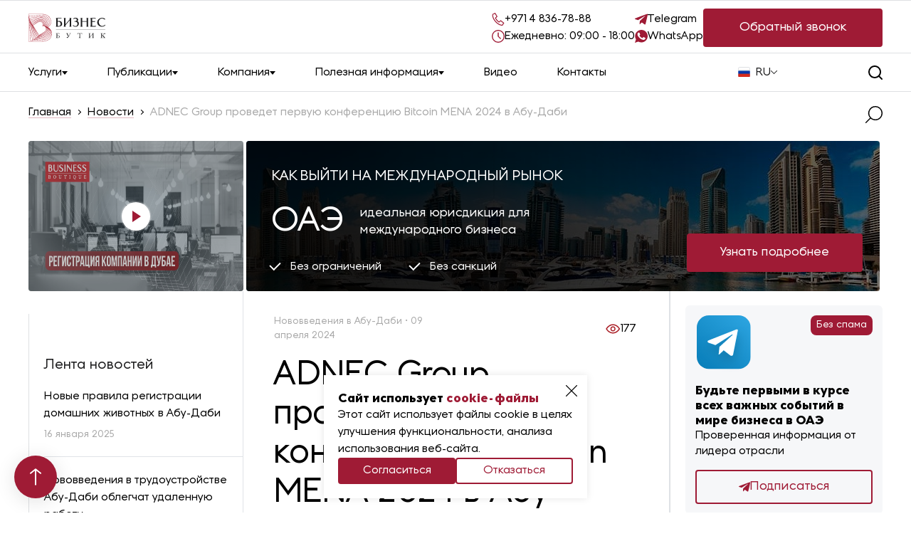

--- FILE ---
content_type: text/html; charset=UTF-8
request_url: https://www.uae-consulting.com/novosti/adnec-group-provedet-pervuyu-konferencziyu-bitcoin-mena-2024-v-abu-dab.html
body_size: 174797
content:
<!DOCTYPE html>
<html lang="ru">
<head >
    <base href="https://www.uae-consulting.com/" />
    <meta charset="utf-8"/>
    <script defer src="[data-uri]" type="fb18e9a59e4641f0f3a5a672-text/javascript"></script>
    <meta http-equiv="X-UA-Compatible" content="IE=edge"/>
    <meta name="viewport" content="width=device-width, initial-scale=1"/>
    <meta name="format-detection" content="telephone=no"/>
    
    
    <title>Открытие новых горизонтов: ADNEC Group приветствует Bitcoin MENA 2024 в Абу-Даби - Бизнес Бутик</title>
    <meta   name="description" content="Конференция Bitcoin 2024 в Абу-Даби организована совместно Capital Events, подразделением ADNEC Group по организации мероприятий, и BTC Inc., материнской компанией журнала Bitcoin Magazine">
    <meta   name="keywords" content="Конференция Bitcoin 2024 в Абу-Даби организована совместно Capital Events, подразделением ADNEC Group по организации мероприятий, и BTC Inc., материнской компанией журнала Bitcoin Magazine">
        
    <meta property="og:title" content="ADNEC Group проведет первую конференцию Bitcoin MENA 2024 в Абу-Даби - Узнай все про бизнес в Объединенных Арабских Эмиратах">
    <meta property="og:description" content="Конференция Bitcoin 2024 в Абу-Даби организована совместно Capital Events, подразделением ADNEC Group по организации мероприятий, и BTC Inc., материнской компанией журнала Bitcoin Magazine">
    <meta property="og:url" content="https://www.uae-consulting.com/novosti/adnec-group-provedet-pervuyu-konferencziyu-bitcoin-mena-2024-v-abu-dab.html">
	<meta property="og:type" content="website">
	<meta property="og:image" content="https://www.uae-consulting.com/">
	<meta property="og:site_name" content="Узнай все про бизнес в Объединенных Арабских Эмиратах">
	   
	
	    
    <link rel="apple-touch-icon" sizes="180x180" href="assets/favicon/apple-touch-icon.png">
    <link rel="icon" type="image/png" sizes="32x32" href="assets/favicon/favicon-32x32.png">
    <link rel="icon" type="image/png" sizes="16x16" href="assets/favicon/favicon-16x16.png">
    <link rel="manifest" href="assets/favicon/site.webmanifest">
    <meta name="msapplication-TileColor" content="#da532c">
    <meta name="theme-color" content="#ffffff">
    
    <style type="text/css">/** * Swiper 8.4.7 * Most modern mobile touch slider and framework with hardware accelerated transitions * https://swiperjs.com * * Copyright 2014-2023 Vladimir Kharlampidi * * Released under the MIT License * * Released on:January 30,2023 */ @font-face{font-family:swiper-icons;src:url('[data-uri]');font-weight:400;font-style:normal}:root{--swiper-theme-color:#007aff}.swiper{margin-left:auto;margin-right:auto;position:relative;overflow:hidden;list-style:none;padding:0;z-index:1}.swiper-vertical>.swiper-wrapper{flex-direction:column}.swiper-wrapper{position:relative;width:100%;height:100%;z-index:1;display:flex;transition-property:transform;box-sizing:content-box}.swiper-android .swiper-slide,.swiper-wrapper{transform:translate3d(0px,0,0)}.swiper-pointer-events{touch-action:pan-y}.swiper-pointer-events.swiper-vertical{touch-action:pan-x}.swiper-slide{flex-shrink:0;width:100%;height:100%;position:relative;transition-property:transform}.swiper-slide-invisible-blank{visibility:hidden}.swiper-autoheight,.swiper-autoheight .swiper-slide{height:auto}.swiper-autoheight .swiper-wrapper{align-items:flex-start;transition-property:transform,height}.swiper-backface-hidden .swiper-slide{transform:translateZ(0);-webkit-backface-visibility:hidden;backface-visibility:hidden}.swiper-3d,.swiper-3d.swiper-css-mode .swiper-wrapper{perspective:1200px}.swiper-3d .swiper-cube-shadow,.swiper-3d .swiper-slide,.swiper-3d .swiper-slide-shadow,.swiper-3d .swiper-slide-shadow-bottom,.swiper-3d .swiper-slide-shadow-left,.swiper-3d .swiper-slide-shadow-right,.swiper-3d .swiper-slide-shadow-top,.swiper-3d .swiper-wrapper{transform-style:preserve-3d}.swiper-3d .swiper-slide-shadow,.swiper-3d .swiper-slide-shadow-bottom,.swiper-3d .swiper-slide-shadow-left,.swiper-3d .swiper-slide-shadow-right,.swiper-3d .swiper-slide-shadow-top{position:absolute;left:0;top:0;width:100%;height:100%;pointer-events:none;z-index:10}.swiper-3d .swiper-slide-shadow{background:rgba(0,0,0,.15)}.swiper-3d .swiper-slide-shadow-left{background-image:linear-gradient(to left,rgba(0,0,0,.5),rgba(0,0,0,0))}.swiper-3d .swiper-slide-shadow-right{background-image:linear-gradient(to right,rgba(0,0,0,.5),rgba(0,0,0,0))}.swiper-3d .swiper-slide-shadow-top{background-image:linear-gradient(to top,rgba(0,0,0,.5),rgba(0,0,0,0))}.swiper-3d .swiper-slide-shadow-bottom{background-image:linear-gradient(to bottom,rgba(0,0,0,.5),rgba(0,0,0,0))}.swiper-css-mode>.swiper-wrapper{overflow:auto;scrollbar-width:none;-ms-overflow-style:none}.swiper-css-mode>.swiper-wrapper::-webkit-scrollbar{display:none}.swiper-css-mode>.swiper-wrapper>.swiper-slide{scroll-snap-align:start start}.swiper-horizontal.swiper-css-mode>.swiper-wrapper{scroll-snap-type:x mandatory}.swiper-vertical.swiper-css-mode>.swiper-wrapper{scroll-snap-type:y mandatory}.swiper-centered>.swiper-wrapper::before{content:'';flex-shrink:0;order:9999}.swiper-centered.swiper-horizontal>.swiper-wrapper>.swiper-slide:first-child{margin-inline-start:var(--swiper-centered-offset-before)}.swiper-centered.swiper-horizontal>.swiper-wrapper::before{height:100%;min-height:1px;width:var(--swiper-centered-offset-after)}.swiper-centered.swiper-vertical>.swiper-wrapper>.swiper-slide:first-child{margin-block-start:var(--swiper-centered-offset-before)}.swiper-centered.swiper-vertical>.swiper-wrapper::before{width:100%;min-width:1px;height:var(--swiper-centered-offset-after)}.swiper-centered>.swiper-wrapper>.swiper-slide{scroll-snap-align:center center;scroll-snap-stop:always}.swiper-virtual .swiper-slide{-webkit-backface-visibility:hidden;transform:translateZ(0)}.swiper-virtual.swiper-css-mode .swiper-wrapper::after{content:'';position:absolute;left:0;top:0;pointer-events:none}.swiper-virtual.swiper-css-mode.swiper-horizontal .swiper-wrapper::after{height:1px;width:var(--swiper-virtual-size)}.swiper-virtual.swiper-css-mode.swiper-vertical .swiper-wrapper::after{width:1px;height:var(--swiper-virtual-size)}:root{--swiper-navigation-size:44px}.swiper-button-next,.swiper-button-prev{position:absolute;top:50%;width:calc(var(--swiper-navigation-size)/ 44 * 27);height:var(--swiper-navigation-size);margin-top:calc(0px - (var(--swiper-navigation-size)/ 2));z-index:10;cursor:pointer;display:flex;align-items:center;justify-content:center;color:var(--swiper-navigation-color,var(--swiper-theme-color))}.swiper-button-next.swiper-button-disabled,.swiper-button-prev.swiper-button-disabled{opacity:.35;cursor:auto;pointer-events:none}.swiper-button-next.swiper-button-hidden,.swiper-button-prev.swiper-button-hidden{opacity:0;cursor:auto;pointer-events:none}.swiper-navigation-disabled .swiper-button-next,.swiper-navigation-disabled .swiper-button-prev{display:none!important}.swiper-button-next:after,.swiper-button-prev:after{font-family:swiper-icons;font-size:var(--swiper-navigation-size);text-transform:none!important;letter-spacing:0;font-variant:initial;line-height:1}.swiper-button-prev,.swiper-rtl .swiper-button-next{left:10px;right:auto}.swiper-button-prev:after,.swiper-rtl .swiper-button-next:after{content:'prev'}.swiper-button-next,.swiper-rtl .swiper-button-prev{right:10px;left:auto}.swiper-button-next:after,.swiper-rtl .swiper-button-prev:after{content:'next'}.swiper-button-lock{display:none}.swiper-pagination{position:absolute;text-align:center;transition:.3s opacity;transform:translate3d(0,0,0);z-index:10}.swiper-pagination.swiper-pagination-hidden{opacity:0}.swiper-pagination-disabled>.swiper-pagination,.swiper-pagination.swiper-pagination-disabled{display:none!important}.swiper-horizontal>.swiper-pagination-bullets,.swiper-pagination-bullets.swiper-pagination-horizontal,.swiper-pagination-custom,.swiper-pagination-fraction{bottom:10px;left:0;width:100%}.swiper-pagination-bullets-dynamic{overflow:hidden;font-size:0}.swiper-pagination-bullets-dynamic .swiper-pagination-bullet{transform:scale(.33);position:relative}.swiper-pagination-bullets-dynamic .swiper-pagination-bullet-active{transform:scale(1)}.swiper-pagination-bullets-dynamic .swiper-pagination-bullet-active-main{transform:scale(1)}.swiper-pagination-bullets-dynamic .swiper-pagination-bullet-active-prev{transform:scale(.66)}.swiper-pagination-bullets-dynamic .swiper-pagination-bullet-active-prev-prev{transform:scale(.33)}.swiper-pagination-bullets-dynamic .swiper-pagination-bullet-active-next{transform:scale(.66)}.swiper-pagination-bullets-dynamic .swiper-pagination-bullet-active-next-next{transform:scale(.33)}.swiper-pagination-bullet{width:var(--swiper-pagination-bullet-width,var(--swiper-pagination-bullet-size,8px));height:var(--swiper-pagination-bullet-height,var(--swiper-pagination-bullet-size,8px));display:inline-block;border-radius:50%;background:var(--swiper-pagination-bullet-inactive-color,#000);opacity:var(--swiper-pagination-bullet-inactive-opacity,.2)}button.swiper-pagination-bullet{border:none;margin:0;padding:0;box-shadow:none;-webkit-appearance:none;appearance:none}.swiper-pagination-clickable .swiper-pagination-bullet{cursor:pointer}.swiper-pagination-bullet:only-child{display:none!important}.swiper-pagination-bullet-active{opacity:var(--swiper-pagination-bullet-opacity,1);background:var(--swiper-pagination-color,var(--swiper-theme-color))}.swiper-pagination-vertical.swiper-pagination-bullets,.swiper-vertical>.swiper-pagination-bullets{right:10px;top:50%;transform:translate3d(0px,-50%,0)}.swiper-pagination-vertical.swiper-pagination-bullets .swiper-pagination-bullet,.swiper-vertical>.swiper-pagination-bullets .swiper-pagination-bullet{margin:var(--swiper-pagination-bullet-vertical-gap,6px) 0;display:block}.swiper-pagination-vertical.swiper-pagination-bullets.swiper-pagination-bullets-dynamic,.swiper-vertical>.swiper-pagination-bullets.swiper-pagination-bullets-dynamic{top:50%;transform:translateY(-50%);width:8px}.swiper-pagination-vertical.swiper-pagination-bullets.swiper-pagination-bullets-dynamic .swiper-pagination-bullet,.swiper-vertical>.swiper-pagination-bullets.swiper-pagination-bullets-dynamic .swiper-pagination-bullet{display:inline-block;transition:.2s transform,.2s top}.swiper-horizontal>.swiper-pagination-bullets .swiper-pagination-bullet,.swiper-pagination-horizontal.swiper-pagination-bullets .swiper-pagination-bullet{margin:0 var(--swiper-pagination-bullet-horizontal-gap,4px)}.swiper-horizontal>.swiper-pagination-bullets.swiper-pagination-bullets-dynamic,.swiper-pagination-horizontal.swiper-pagination-bullets.swiper-pagination-bullets-dynamic{left:50%;transform:translateX(-50%);white-space:nowrap}.swiper-horizontal>.swiper-pagination-bullets.swiper-pagination-bullets-dynamic .swiper-pagination-bullet,.swiper-pagination-horizontal.swiper-pagination-bullets.swiper-pagination-bullets-dynamic .swiper-pagination-bullet{transition:.2s transform,.2s left}.swiper-horizontal.swiper-rtl>.swiper-pagination-bullets-dynamic .swiper-pagination-bullet{transition:.2s transform,.2s right}.swiper-pagination-progressbar{background:rgba(0,0,0,.25);position:absolute}.swiper-pagination-progressbar .swiper-pagination-progressbar-fill{background:var(--swiper-pagination-color,var(--swiper-theme-color));position:absolute;left:0;top:0;width:100%;height:100%;transform:scale(0);transform-origin:left top}.swiper-rtl .swiper-pagination-progressbar .swiper-pagination-progressbar-fill{transform-origin:right top}.swiper-horizontal>.swiper-pagination-progressbar,.swiper-pagination-progressbar.swiper-pagination-horizontal,.swiper-pagination-progressbar.swiper-pagination-vertical.swiper-pagination-progressbar-opposite,.swiper-vertical>.swiper-pagination-progressbar.swiper-pagination-progressbar-opposite{width:100%;height:4px;left:0;top:0}.swiper-horizontal>.swiper-pagination-progressbar.swiper-pagination-progressbar-opposite,.swiper-pagination-progressbar.swiper-pagination-horizontal.swiper-pagination-progressbar-opposite,.swiper-pagination-progressbar.swiper-pagination-vertical,.swiper-vertical>.swiper-pagination-progressbar{width:4px;height:100%;left:0;top:0}.swiper-pagination-lock{display:none}.swiper-scrollbar{border-radius:10px;position:relative;-ms-touch-action:none;background:rgba(0,0,0,.1)}.swiper-scrollbar-disabled>.swiper-scrollbar,.swiper-scrollbar.swiper-scrollbar-disabled{display:none!important}.swiper-horizontal>.swiper-scrollbar,.swiper-scrollbar.swiper-scrollbar-horizontal{position:absolute;left:1%;bottom:3px;z-index:50;height:5px;width:98%}.swiper-scrollbar.swiper-scrollbar-vertical,.swiper-vertical>.swiper-scrollbar{position:absolute;right:3px;top:1%;z-index:50;width:5px;height:98%}.swiper-scrollbar-drag{height:100%;width:100%;position:relative;background:rgba(0,0,0,.5);border-radius:10px;left:0;top:0}.swiper-scrollbar-cursor-drag{cursor:move}.swiper-scrollbar-lock{display:none}.swiper-zoom-container{width:100%;height:100%;display:flex;justify-content:center;align-items:center;text-align:center}.swiper-zoom-container>canvas,.swiper-zoom-container>img,.swiper-zoom-container>svg{max-width:100%;max-height:100%;object-fit:contain}.swiper-slide-zoomed{cursor:move}.swiper-lazy-preloader{width:42px;height:42px;position:absolute;left:50%;top:50%;margin-left:-21px;margin-top:-21px;z-index:10;transform-origin:50%;box-sizing:border-box;border:4px solid var(--swiper-preloader-color,var(--swiper-theme-color));border-radius:50%;border-top-color:transparent}.swiper-watch-progress .swiper-slide-visible .swiper-lazy-preloader,.swiper:not(.swiper-watch-progress) .swiper-lazy-preloader{animation:swiper-preloader-spin 1s infinite linear}.swiper-lazy-preloader-white{--swiper-preloader-color:#fff}.swiper-lazy-preloader-black{--swiper-preloader-color:#000}@keyframes swiper-preloader-spin{0%{transform:rotate(0deg)}100%{transform:rotate(360deg)}}.swiper .swiper-notification{position:absolute;left:0;top:0;pointer-events:none;opacity:0;z-index:-1000}.swiper-free-mode>.swiper-wrapper{transition-timing-function:ease-out;margin:0 auto}.swiper-grid>.swiper-wrapper{flex-wrap:wrap}.swiper-grid-column>.swiper-wrapper{flex-wrap:wrap;flex-direction:column}.swiper-fade.swiper-free-mode .swiper-slide{transition-timing-function:ease-out}.swiper-fade .swiper-slide{pointer-events:none;transition-property:opacity}.swiper-fade .swiper-slide .swiper-slide{pointer-events:none}.swiper-fade .swiper-slide-active,.swiper-fade .swiper-slide-active .swiper-slide-active{pointer-events:auto}.swiper-cube{overflow:visible}.swiper-cube .swiper-slide{pointer-events:none;-webkit-backface-visibility:hidden;backface-visibility:hidden;z-index:1;visibility:hidden;transform-origin:0 0;width:100%;height:100%}.swiper-cube .swiper-slide .swiper-slide{pointer-events:none}.swiper-cube.swiper-rtl .swiper-slide{transform-origin:100% 0}.swiper-cube .swiper-slide-active,.swiper-cube .swiper-slide-active .swiper-slide-active{pointer-events:auto}.swiper-cube .swiper-slide-active,.swiper-cube .swiper-slide-next,.swiper-cube .swiper-slide-next+.swiper-slide,.swiper-cube .swiper-slide-prev{pointer-events:auto;visibility:visible}.swiper-cube .swiper-slide-shadow-bottom,.swiper-cube .swiper-slide-shadow-left,.swiper-cube .swiper-slide-shadow-right,.swiper-cube .swiper-slide-shadow-top{z-index:0;-webkit-backface-visibility:hidden;backface-visibility:hidden}.swiper-cube .swiper-cube-shadow{position:absolute;left:0;bottom:0px;width:100%;height:100%;opacity:.6;z-index:0}.swiper-cube .swiper-cube-shadow:before{content:'';background:#000;position:absolute;left:0;top:0;bottom:0;right:0;filter:blur(50px)}.swiper-flip{overflow:visible}.swiper-flip .swiper-slide{pointer-events:none;-webkit-backface-visibility:hidden;backface-visibility:hidden;z-index:1}.swiper-flip .swiper-slide .swiper-slide{pointer-events:none}.swiper-flip .swiper-slide-active,.swiper-flip .swiper-slide-active .swiper-slide-active{pointer-events:auto}.swiper-flip .swiper-slide-shadow-bottom,.swiper-flip .swiper-slide-shadow-left,.swiper-flip .swiper-slide-shadow-right,.swiper-flip .swiper-slide-shadow-top{z-index:0;-webkit-backface-visibility:hidden;backface-visibility:hidden}.swiper-creative .swiper-slide{-webkit-backface-visibility:hidden;backface-visibility:hidden;overflow:hidden;transition-property:transform,opacity,height}.swiper-cards{overflow:visible}.swiper-cards .swiper-slide{transform-origin:center bottom;-webkit-backface-visibility:hidden;backface-visibility:hidden;overflow:hidden}</style>
    <script defer src="/assets/js/libs/swiper-bundle.min.js" type="fb18e9a59e4641f0f3a5a672-text/javascript"></script>
    
    <style type="text/css">.review-card__head { display:block; display:none; } .disabled-next { pointer-events:none; opacity:0.7; } .calc-small .calc__inner { padding-top:31px; padding-right:0; min-height:1px } .calc-small .calc-form-img { display:none } .calc-small .calc-type-section { padding-top:0; padding-bottom:0 } .calc-small .calc-type-section .h2,.calc-small .calc-type-section h2 { font-size:36px } .calc-small .calc-type__icon img { height:100px } .calc-small .calc-types-list { display:block; padding-top:0; } .calc-small .calc-type { width:100% } .calc-small .calc-type:last-child { padding-bottom:0 } .calc-small .calc-form { position:relative; z-index:2 } .calc-type__icon { transition:0.3s filter; } .calc-type__inner:hover { background:#9f1b35; color:white; } .calc-type__inner:hover .calc-type__time { color:#000; } .calc-type__inner:hover .calc-type__icon { filter:brightness(0) invert(1); } @media screen and (max-width:767px) { .calc-small .calc-type-section .h2,.calc-small .calc-type-section h2 { font-size:24px } } @media screen and (max-width:550px) { .calc-small .calc-type__icon { margin-bottom:30px } .calc-small .calc-type__icon img { height:60px; margin-left:0; margin-right:auto } .calc-small .calc-type__inner { padding-left:15px; padding-right:15px; flex-direction:column-reverse; justify-content:flex-start; align-items:flex-start } .calc-small .calc-type__title { font-size:20px } .calc-small .calc-type__text { font-size:18px; line-height:28px } } @media screen and (max-width:767px) { .calc-small .calc .step-form-nav { display:block; margin-top:50px } .calc-small .calc .step-form-nav[style*=flex] { display:block!important } .calc-small .calc .step-form-nav .btn { margin-top:15px; width:100%; max-width:300px } .calc-small .calc .step-form-nav .btn:first-child { margin-top:0 } .calc-small .calc-summary-actions__inner { display:block; margin-left:0; margin-right:0; max-width:100% } .calc-small .calc-summary-action { width:100%; padding-left:0; padding-right:0; margin-top:30px } .calc-small .calc-summary-action:first-child { margin-top:0 } .calc-small .calc-summary { padding-left:15px; padding-right:15px } .calc-small .calc-summary__caption { font-size:20px } .calc-small .calc-summary__cost-from,.calc-small .calc-summary__cost-to { font-size:36px; line-height:1.2em; display:block } .calc-small .calc-summary__cost-from { margin-bottom:15px } .calc-small .calc-summary .text-content ul { display:block; width:100% } .calc-small .calc-summary .text-content ul li,.calc-small .calc-summary .text-content ul li:nth-child(2n+1),.calc-small .calc-summary .text-content ul li:nth-child(2n+2) { width:100% } .calc-small .calc-summary .text-content ul li:nth-child(2) { margin-top:10px } } @media screen and (max-width:479px) { .calc-small .calc-summary__cost-from,.calc-small .calc-summary__cost-to { font-size:24px; line-height:1.2em; display:block } .calc-small .calc-summary__cost-from { margin-bottom:15px } } .page--article .article-layout__content h4 { font-family:graphiklcg,sans-serif; font-weight:500; font-size:36px; line-height:1.2em; margin-bottom:34px; } @media screen and (max-width:767px) { .page--article .article-layout__content h4 { font-size:24px; line-height:30px; } } input[name=work-email] { padding:0; margin:0; border:none; max-width:0; max-height:0; }</style>
    <style type="text/css">input[name=work-email] { padding:0; margin:0; border:none; max-width:0; max-height:0; } </style>
    <style type="text/css">.iti { width:100% } .iti-mobile .iti { z-index:9999999 } .article-intro__stages { display:flex; flex-direction:column; gap:30px; margin-bottom:30px } .article-intro__stages-title { font-size:32px; font-weight:600 } .article-intro__stages-title strong { font-weight:600; color:#9f1b35 } @media(min-width:645px) { .article-intro__stages-items { display:grid; grid-template-columns:repeat(2,1fr); gap:16px } } @media(max-width:644px) { .article-intro__stages-items { display:grid; grid-template-columns:repeat(1,1fr); gap:16px } } .article-intro__stages-item { padding:20px; display:flex; flex-direction:column; align-items:flex-start; border:solid 1px #e2e2e2; border-radius:7px; gap:20px } .article-intro__stages-item img { width:38px; height:38px } .article-intro__stages-item-descr { display:flex; flex-direction:column; gap:16px } .article-intro__stages-item-descr p { margin:0; font-size:18px; line-height:160% } .why-select { display:flex; flex-direction:column } .why-select__steps { display:flex; flex-direction:column } .why-select__step { position:relative } .why-select__step-item { display:flex; gap:30px; position:relative; align-items:center; padding:10px 0 } .why-select__step-item-number { width:54px; height:54px; display:flex; flex-shrink:0; align-items:center; justify-content:center; font-size:24px; font-weight:600; color:#9f1a35; border:solid 1px #e2e2e2; border-radius:50%; background:#fff; position:relative; z-index:1 } .why-select__step-item-content { display:flex; flex-direction:column; gap:12px; border-radius:7px; border:solid 1px #e2e2e2; padding:20px; font-size:18px; width:100%; } .why-select__step-item-content span { font-weight:600; color:#9f1a35 } .why-select__step-item-content p { margin:0; line-height:150% } .why-select__step-item:before { content:''; position:absolute; left:26px; height:100%; width:1px; background:#e2e2e2; top:0; z-index:0 } .why-select .article-intro__stages-title { margin-bottom:30px } @media(max-width:645px) { .why-select__step-item:before { content:none!important } .why-select__step-item:after { content:none!important } .why-select__step-item-number { display:none } } .select-uiry { display:flex; flex-direction:column; gap:20px } .select-uiry__content { display:flex; flex-direction:column; gap:30px } .select-uiry__content>p { margin:0; font-size:18px } @media(min-width:646px) { .select-uiry__items { display:grid; grid-template-columns:repeat(2,1fr); gap:16px } } @media(max-width:645px) { .select-uiry__items { display:grid; grid-template-columns:repeat(1,1fr); gap:16px } } .select-uiry__item { position:relative; border-radius:7px; overflow:hidden; display:flex; align-items:flex-end; transition:.2s ease; text-decoration:none } .select-uiry__item-content { position:relative; z-index:2; color:#fff; padding:20px; padding-top:60px; display:flex; flex-direction:column; gap:12px; pointer-events:none; text-shadow:0 0 30px #000; text-decoration:none; font-size:20px; } .select-uiry__item-content span { font-weight:500; } .select-uiry__item-content p { margin:0; font-size:16px; line-height:130% } .select-uiry__item-background { position:absolute; left:0; top:0; width:100%; height:100% } .select-uiry__item-overlay { position:absolute; left:0; top:0; width:100%; height:100%; z-index:1; background:#0000003d; backdrop-filter:blur(6px) } .select-uiry__item-background img { width:100%; height:100%; object-fit:cover; filter:grayscale(1) } .select-uiry__item.row-span-2 { grid-row:1/3 } .select-uiry__item:hover { transform:translateY(-5px) } .registr-comp { display:flex; flex-direction:column; gap:30px } .registr-comp__bars { display:grid; gap:20px; } @media (min-width:821px) { .registr-comp__bars { grid-template-columns:repeat(2,1fr); } } @media (max-width:820px) { .registr-comp__bars { grid-template-columns:repeat(1,1fr); } } .registr-comp__bars .registr-comp__bar { width:50%; display:flex; flex-direction:column; gap:20px } .registr-comp__item { border-radius:7px; border:solid 1px #e2e2e2; display:flex; flex-direction:column; justify-content:space-between; font-size:18px; } .registr-comp__item-body { padding:20px; display:flex; flex-direction:column; gap:30px; align-items:flex-start; height:100%; justify-content:space-between; } .registr-comp__item-descr { display:flex; flex-direction:column } .registr-comp__item-descr p { margin:0 } .registr-comp__item-btn { text-decoration:none; font-weight:400; color:#9f1a35; font-size:18px; display:flex; align-items:center; gap:6px } .registr-comp__item-btn svg { width:10px; height:10px } .registr-comp__item-btn svg path { fill:currentColor } .registr-comp__item img { filter:grayscale(1); border-radius:7px; height:210px; object-fit:cover; flex-shrink:0; } .registr-comp__items { display:flex; gap:20px; align-items:stretch } @media(max-width:645px) { .registr-comp__bars,.registr-comp__items { flex-direction:column } .registr-comp__bar { width:100%!important } } .why-select__step-item:last-child::after { content:''; position:absolute; left:25px; bottom:0; background:#fff; width:2px; height:50%; z-index:0 } .why-select__step-item:first-child::after { content:''; position:absolute; left:25px; top:0; background:#fff; width:2px; height:50%; z-index:0 } .meet { padding:0 } .meet__body { background:#f6f7f9; border-radius:7px; display:flex; gap:50px; align-items:stretch; padding:30px } .meet__body-item { display:flex; flex-direction:column; justify-content:center; width:50% } .meet__body-title { font-size:24px; font-weight:600 } .meet__body-title strong { font-weight:600; color:#9f1b35 } .meet__body-list { padding-inline-start:18px;display:flex; flex-direction:column; gap:16px; font-size:18px; font-weight:400 } .meet__body-list li { } .meet__body-list li::marker { color:#9f1b35 } .meet__body-input { position:relative } .meet__body-input-border { position:relative; width:100%; height:1px; background:#ddd } .meet__body-input input { width:100%; border:0; background:0 0; height:44px; font-size:18px; } .meet__body-input--ico input { padding-left:40px } .meet__body-ico { width:44px; height:44px; position:absolute; left:0; top:0; display:flex; align-items:center } .meet__body-ico img { max-width:27px } .meet__body-request { display:flex; flex-direction:column; gap:10px } .meet__body-request .btn { width:100% } .meet__body-request p { font-size:13px; line-height:120%; color:#00000066; font-weight:400 } .meet__body-request p a { color:#00000066 } .meet__body-request p a:hover { color:#9f1b35 } .meet__body-input input:focus~.meet__body-input-border::before { width:100% } .meet__body-input-border::before { content:''; position:absolute; left:0; bottom:0; width:0%; height:2px; background:#9f1b35; transition:.2s } .meet__body-input { margin-bottom:15px } @media(max-width:925px) { .meet__body { flex-direction:column; gap:20px } .meet__body-item { width:100%; gap:20px } } .meet__body-input .mask-input__flag { border:0; height:44px; width:40px } .meet__body-input.mask-input { gap:0 } .meet__body-input .mask-input__input input { padding-left:50px!important; } .article__banner { margin:42px 0; position:relative; border-radius:8px; overflow:hidden; text-decoration:none!important } .article__banner-inner { position:relative; min-height:160px; display:flex; align-items:stretch; justify-content:space-between; gap:30px; z-index:2; padding:24px } .article__banner--multiply .article__banner-inner { align-items:center } .article__banner-title { font-weight:600; color:#fff; line-height:100%; font-size:32px } .article__banner-btn { position:relative } .article__banner-btn .btn { min-width:inherit; padding:12px 25px; font-size:16px } .article__banner--multiply .article__banner-btn .btn { min-width:inherit; padding:12px 20px; background:0 0; border-color:#fff; font-size:16px; min-width:240px } .article__banner--multiply .article__banner-btn .btn:hover { background:#fff; color:#9f1a35 } .article__banner-background { position:absolute; left:0; top:0; width:100%; height:100% } .article__banner-background img { width:100%; height:100%; object-fit:cover } .article__banner--multiply .article__banner-title { font-weight:400; font-size:18px } .article__banner--multiply .article__banner-overlay { mix-blend-mode:multiply } .article__banner--multiply .article__banner-overlay { background:rgb(204 0 0/80%) } .article__banner-overlay { position:absolute; left:0; top:0; width:100%; height:100%; z-index:1; background:linear-gradient(89deg,rgba(0,0,0,0.70) 14.35%,rgba(0,0,0,0.25) 93.13%) } .article__banner-info { display:flex; flex-direction:column; justify-content:space-between; gap:12px } .article__banner:not(.article__banner--multiply) .article__banner-btn { display:flex; align-items:flex-end } .article__banner-descr { font-size:18px; margin:0!important; color:#fff; line-height:120% } @media(max-width:792px) { .article__banner-inner { flex-direction:column; gap:30px } .article__banner-info { gap:12px; width:100%!important } .article__banner-inner { padding:32px } .article__banner--multiply .article__banner-inner { align-items:flex-start } } .header-main__r { grid-gap:24px!important } .article__banner-img-logo { position:absolute; width:fit-content!important; right:20%; bottom:0; z-index:1; height:fit-content!important } @media(max-width:675px) { .article__banner-img-logo { right:0; max-width:100%!important } } .article-heading__stats { display:flex; align-items:center; gap:12px 24px; position:relative; flex-wrap:wrap; padding-bottom:20px } .article-heading__stats-item { display:flex; align-items:center; gap:8px } .article-heading__stats-item img { width:22px } .article-heading__stats span { font-weight:500; font-size:13px } .article__banner:not(.article__banner--multiply) .article__banner-inner { min-height:200px; padding:32px 24px } .article__banner:not(.article__banner--multiply) .article__banner-info { width:64% } .article--typical .cta-contact,.article--typical .cta-consult { margin:0 } .article--typical { display:flex; flex-direction:column } .article--typical #zagolovok-kontenta p { margin:0 } .article--typical #zagolovok-kontenta h2 { margin:0 } .article--typical #zagolovok-kontenta { display:flex; flex-direction:column; gap:32px } .article--typical.article-intro p { margin:0 } .article--typical #content h2 { margin:0 } .article--typical #content { display:flex; flex-direction:column; gap:32px } .article__banner:hover .article__banner-background img { transform:scale(1.05) } .article__banner-background img { transition:.3s ease } .article__banner:hover .article__banner-btn .btn { background-color:#7e1429; border-color:#7e1429 } .article__banner.article__banner--multiply:hover .article__banner-btn .btn { background-color:#fff; border-color:#fff; color:#9f1b35 } .article--typical .intro-buttons .btn { width:fit-content; padding-left:20px; padding-right:20px; margin:0 } .intro-buttons { gap:20px; display:flex } @media(max-width:767px) { .intro-buttons { flex-direction:column; width:100%; max-width:100% } } .article__sidebar-guide { border:0!important; padding-top:0!important; display:flex; align-items:stretch; gap:16px; padding-right:10px; } .article__sidebar-guide-img-wrapp { width:85px; height:128px; flex-shrink:0; position:relative; } .article__sidebar-guide-img-wrapp img { width:100%; height:100%; object-fit:cover; border:solid 0.4px #e7e7e7; border-radius:4px; } .article__sidebar-guide-info { width:100%; display:flex; flex-direction:column; justify-content:space-between; } .article__sidebar-guide-btn { width:100%; display:flex; align-items:center; justify-content:center; border:solid 1px #9F1A35; text-decoration:none; height:34px; font-size:14px; font-weight:400; color:#9F1A35; border-radius:5px; transition:0.25s ease; } .article__sidebar-guide-btn:hover { background:#9F1A35; color:#fff; } .sidebar-group .video-slider .swiper-wrapper { display:flex; align-items:stretch; } .sidebar-group .video-slider .swiper-wrapper .swiper-slide { height:auto!important; } .sidebar-group .video-card__preview { max-height:146px; } @font-face { font-family:"Kontora"; font-weight:300; font-style:normal; font-display:swap; src:url('/assets/css/../fonts/Kontora/kontora.woff') format("woff"); } @font-face { font-family:"Kontora"; font-weight:700; font-style:normal; font-display:swap; src:url('/assets/css/../fonts/Kontora/kontora-bold.woff') format("woff"); } @font-face { font-family:"Kontora"; font-weight:100; font-style:normal; font-display:swap; src:url('/assets/css/../fonts/Kontora/kontora-thin.woff') format("woff"); } .icon { display:inline-block; width:16px; height:16px; position:relative; } @media (max-width:1230px) { .menu-state--open iframe[name="cq_icon"] { right:98px; left:inherit!important; bottom:22px!important; } .menu-state--open #carrotquest-messenger-collapsed-container #tooltip-container { display:none!important; } } .job-card-header__r { display:flex; flex-direction:column; } .job-card-benefit { display:flex!important; gap:13px; padding-right:0!important; justify-content:flex-end; } .job-card-benefit__icon { position:relative!important; } @media (min-width:1230px) { .listing-items-new .listing-card__wrapper { min-height:170px!important; } } .listing-items-new .listing-card__wrapper { border-radius:10px; justify-content:space-between; padding:25px 170px 25px 26px; } .listing-items-new .registr-comp__item-btn { background:transparent; } .listing-items-new .listing-card__img { right:14px; top:50%; border-radius:50%; transform:translateY(-50%); width:140px; height:140px; overflow:hidden; } .listing-items-new .swiper .listing-card__img { width:86px; height:86px; } .listing-items-new .listing-card__title { font-weight:400; } .listing-items-new .swiper .listing-card__wrapper { padding:25px 160px 25px 26px; } @media screen and (max-width:1229px) { .article-content-list { display:block !important; } } .article-content-list { margin-bottom:-30px !important; } .article-content-list .sidebar-group__title { border-bottom:1px dashed #ad0e1b; display:inline-block; margin-bottom:0; cursor:pointer; } .table-of-contents__list { display:none; } .header-bottom { position:relative; height:54px; border-top:1px solid #dee0e3; } .header-bottom__navigation { position:relative; display:flex; height:100%; align-items:stretch; left:-28px; } .header-bottom__navigation li { list-style-type:none; position:relative; } .header-bottom__navigation-link { display:flex; justify-content:center; align-items:center; height:100%; padding:0px 28px; text-decoration:none; gap:8px; } .header-bottom__navigation-link i { width:6px; height:6px; border:4px solid transparent; border-top:solid 5px currentColor; position:relative; top:3px; } .header-bottom__navigation-dropdown { position:absolute; left:0; top:100%; opacity:0; visibility:hidden; transition:0.25s ease; background:#f6f7f9; padding:10px 28px; min-width:100%; border-radius:0 0 6px 6px; } .header-bottom__navigation-dropdown-link {white-space:nowrap;text-decoration:none;font-size:15px;padding:4px 0;display:flex; gap:8px} .header-bottom .container { display:flex; align-items:center; justify-content:space-between; position:relative; height:100%; } .header-bottom__navigation li:hover .header-bottom__navigation-link { background:#F6F7F9; color:#9f1b35; } .header-bottom__navigation li:hover .header-bottom__navigation-dropdown { opacity:1; visibility:visible; } .header-bottom__navigation-dropdown-link:hover { color:#9f1b35; } .header-bottom .lang-switch { margin:0; } .header-bottom .search-btn { width:20px; height:20px; } .header-bottom .search-btn:hover { color:#9f1b35; } .header-bottom .search-btn svg { fill:#9f1b35; } @media (min-width:1230px) { .header-new .menu-btn,.header-main__r .search-btn,.menu-new { display:none!important; } } @media (max-width:1229px) { .header-bottom { display:none; } .header { z-index:200!important; } } @media (max-width:1229px) and (min-width:850px) { .article-heading__progress-bar.sticky { top:57px!important; } } @media (max-width:1229px) and (min-width:850px) { .menu-new { top:57px!important; } } @media (max-width:849px) { .menu-new { top:46px!important; } } .header-main__wrap { align-items:center; } /* @media (min-width:1230px) { .search-popup { top:2px!important; } .article-heading__progress-bar.sticky { top:136px!important; } } @media (max-width:1229px) and (min-width:850px) { .search-popup { top:56px!important; } .article-heading__progress-bar.sticky { top:57px!important; } } @media (max-width:849px) { .search-popup { top:44px!important; } .article-heading__progress-bar.sticky { top:46px!important; } } */ @media (min-width:1230px) { .header-new:not(.sticky) { position:relative; z-index:10; } } @media (max-width:1229px) { .menu-new { overflow:auto; } .menu-new .menu__right { display:none!important; } .menu-new .menu__social { display:block!important; } } .menu-new .menu__list-mobile { margin-bottom:20px; } .menu-new .menu__list-mobile .menu-item { display:flex; flex-direction:column; gap:0px; margin-bottom:6px; overflow:hidden; max-height:44px; transition:0.25s ease; } .menu-new .menu__list-mobile .menu-link { padding:10px 0; border:0!important; display:flex; align-items:center; gap:10px; height:44px; } .menu-new .menu__list-mobile .menu-link i { display:flex; transition:0.25s ease; border:4px solid transparent; border-top:solid 5px currentColor; position:relative; top:3px; } .menu-new .menu__list-mobile .menu-item ul { display:flex; flex-direction:column; margin-bottom:20px; margin-top:6px } .menu-new .menu__list-mobile .menu-item ul li { } .menu-new .menu__list-mobile .menu-item ul li a { display:flex; padding:4px 0; text-decoration:none; } .menu-new .menu__list-mobile .menu-item ul li a:hover { color:#9f1b35; } .menu-new .menu__wrapper { border:0; } .menu-new .menu__list-mobile .menu-item.active .menu-link { background:none; } .menu-new .menu__list-mobile .menu-item.active .menu-link i { transform:rotate(180deg); top:-2px; } @media (max-width:1230px) { .menu-new .menu__social-mobile { display:flex; flex-direction:column; } .menu-new .menu__left,.menu-new .menu__left-inner { height:auto; padding-bottom:10px; } } .menu-social-mobile__email { display:flex; align-items:center; gap:10px; } .menu-social-mobile__phone .icon { fill:#9f1b35; } .menu-social-mobile-job { color:#252525; font-size:15px; opacity:0.8; font-weight:500; padding-bottom:10px; padding-left:25px; } .header-new .header-info-box li { margin-bottom:6px!important; } .header-new .header-info-box li:last-child { margin:0!important; } .menu__logo svg { width:170px; height:50px; } .header-bottom__navigation-dropdown-link--all { font-weight:600; } .header-bottom__navigation-dropdown-link i { border:4px solid transparent; border-left:solid 6px currentColor; position:relative; top:9px; height:8px; display:flex; } @media (min-width:1024px) { .sidebar--sticky::-webkit-scrollbar { width:0; height:0; } .inner-wrapper-sticky { border-left:1px solid #e0e3e7; padding-top:20px; } } .article-layout__sidebar .sticky { position:fixed; z-index:101; } .article-layout__sidebar .stop { position:relative; z-index:101; } .flexContent { display:flex; flex-direction:column; gap:24px; } .flexContent > * { margin:0!important; } .flexContent table { width:100%!important; } .popup-thanks { position:fixed; left:0; top:0; width:100%; height:100%; z-index:999999999; background:#000000c2; overflow:auto; padding:30px 0; display:none; } .popup-thanks.active { display:flex; justify-content:center; } .popup-thanks .popup { margin:auto 0; height:auto; padding:0; } .popup-thanks .popup__close { right:-46px; } .popup-thanks .popup { position:relative; } .sidebar-group-email .sb-subscribe { padding:0!important; display:flex; flex-direction:column; gap:12ox; } .sidebar-group-email .sidebar-group__title { padding:0 !important; margin:0!important; } .sidebar-group-email .sidebar__telegram-inner .btn { color:#fff; } .sidebar-group-email .sidebar__telegram-inner { gap:12px; } .sidebar-group-email { padding-bottom:24px!important; padding-top:24px!important; } .sidebar-group.border-0:before { content:none!important; } .sidebar__telegram-head img { width:80px; height:80px; } .article-subscribers { display:flex; flex-direction:column; gap:24px; } .article-subscribers__list { display:grid; grid-template-columns:repeat(3,1fr); gap:16px; } @media (max-width:970px) and (min-width:625px) { .article-subscribers__list { grid-template-columns:repeat(2,1fr); } } @media (max-width:624px) { .article-subscribers__list { grid-template-columns:repeat(1,1fr); } } .article-subscribers .sidebar__telegram-head { align-items:center; justify-content:flex-start; gap:16px; color:#A9A9A9; } .article-subscribers .sidebar__telegram-head p { margin:0; } .article-subscribers .sidebar__telegram-inner { padding:20px; justify-content:space-between; } .article-subscribers .sidebar__telegram-inner .btn { padding:0 16px!important; } .related-articles__tabs { display:flex; align-items:center; gap:8px; flex-wrap:wrap; } .related-articles__tabs > * { display:flex; align-items:center; height:40px; padding:0px 16px; border-radius:4px; font-size:16px; background:#f4f4f4; transition:0.3s ease; } .related-articles__tabs > *:hover { background:#eeeeee; } .related-articles__tabs > *.active { background:#9f1b35; color:#fff; } .videos { display:flex; flex-direction:column; gap:30px; } /*.videos .video-card { margin:0 !important; }*/ .article-cases { padding:32px 0; display:flex; flex-direction:column; gap:24px; } .article-cases__tab { display:flex; flex-direction:column; gap:24px; } .article-cases__items { display:flex; flex-direction:column; gap:48px; } .article-cases__item { display:flex; align-items:stretch; gap:24px; } .article-cases__item-left { width:50%; flex-shrink:0; } .article-cases__item-image { width:100%; height:100%; position:relative; overflow:hidden; border-radius:8px; } .article-cases__item-image img { width:100%; height:100%; object-fit:cover; } .article-cases__item-overlay { position:absolute; left:0; top:0; padding:24px; color:#fff; background:#00000057; width:100%; height:100%; display:flex; align-items:center; text-align:center; justify-content:center; } .article-cases__item-right,.article-cases__items-right,.article-cases__right-item { display:flex; flex-direction:column; gap:32px; position:relative; } .article-cases__right-item {} .article-cases__right-info { display:flex; flex-direction:column; gap:10px; } .article-cases__right-info p { margin:0; } .article-cases__right-title { font-weight:bold; font-size:20px; color:#000000; } .article-cases__item:nth-child(even) { flex-direction:row-reverse; } .article-cases .related-articles__tab { border-radius:50px; } @media (max-width:992px) { .article-cases__item { flex-direction:column; } .article-cases__item-left { width:100%; } .article-cases__item-image { height:350px; } .article-cases__item:nth-child(even) { flex-direction:column; } } .articles-tariff { display:flex; flex-direction:column; gap:24px; } .articles-tariff__list { position:relative; } .articles-tariff__pc { display:none; } @media (min-width:901px) { .articles-tariff__pc { display:flex; } } .articles-tariff__grid { width:100%; display:grid; grid-template-columns:repeat(3,1fr); gap:16px; } .articles-tariff__item { gap:16px; background:#F6F7F9; display:flex; flex-direction:column; border-radius:6px; padding:24px; box-sizing:border-box; } .articles-tariff__item .btn { margin:auto 0 0; } .articles-tariff__title { font-size:20px; font-weight:bold; } .articles-tariff__prices { display:flex; flex-direction:column; gap:12px; } .articles-tariff__price { display:flex; align-items:center; gap:10px; } .articles-tariff__price span { color:#9F1A35; font-size:18px; font-weight:bold; } .articles-tariff__price p { margin:0; color:#25252580; text-decoration:line-through; } .articles-tariff__economy {color:#9f1a35;height:32px;display:flex;align-items:center;background:#fff;width:fit-content;padding:0px 12px;font-size:14px} .articles-tariff__item .article__services-list-items { display:flex; flex-direction:column; } .articles-tariff__mobile { display:flex; } @media (min-width:901px) { .articles-tariff__mobile { display:none; } } .articles-tariff__mobile .articles-tariff__item { width:100%; } .articles-tariff__mobile .swiper-wrapper { display:flex; align-items:stretch; } .articles-tariff__mobile .swiper-wrapper .swiper-slide { height:auto; } .articles-tariff__mobile .swiper-wrapper .swiper-slide .articles-tariff__item { height:100%; } .article__services-list-items { flex:1 0 auto; justify-content:center; } .articles-tariff__mobile { overflow:hidden; } .articles-tariff__mobile .swiper-slide { align-items:flex-start; } .articles-tariff__pagination { position:relative!important; margin:0; display:flex!important; align-items:center; justify-content:space-between; gap:8px; overflow:visible; margin:0!important; left:0!important; top:0!important; border-radius:0!important; width:100%!important; } .articles-tariff__pagination span { height:4px; width:100%; background:#DEE0E3; margin:0!important; left:0!important; top:0!important; border-radius:3px!important; } .articles-tariff__pagination span.swiper-pagination-bullet-active { background:#9F1A35; } .articles-tariff__pagination span::after { content:none!important; } .articles-tariff__list { display:flex; flex-direction:column; gap:16px; } .articles-tariff__mobile { flex-direction:column; gap:14px; } .article-intro__stages-title p { margin:0!important; } .home__license-slide img { max-width:100%!important; margin:auto 0; } .home__license-slider-inner .swiper-wrapper { display:flex; align-items:stretch; } .home__license-slider-inner .swiper-wrapper .swiper-slide { height:auto; } @media (max-width:769px) { .article-intro__errors-title { height:auto!important; padding:16px 20px!important; font-size:24px!important; } } .video-slide__img { width:100%; position:relative; overflow:hidden; height:260px; } .video-slide__img img { width:100%; height:100%; object-fit:fill; } .swiper-pagination.swiper-pagination-bullets-dynamic { transform:none!important; margin:0 auto; } .video-slide__img a { width:100%; height:100%; } .video-slide__img img { object-position:left; } .benefits-slider-mobile .award { width:100%; } .cart-popup-bottom { background:#fff; position:relative; } .cart-popup-content { overflow-y:auto; overflow-x:hidden; } .cart-popup-content:after { content:none!important; } .swiper-grid > .swiper-wrapper { flex-direction:row!important; } .team-members-slider-outer .team-member { padding-right:0;!important; margin-top:0!important; padding-bottom:0px!important; } .team-members-slider-outer { padding-top:0!important; } .team-member__position { line-height:130%!important; margin-bottom:20px; } .team-members__dots { margin-top:0!important; } .team .section-title { margin-bottom:32px!important; } .article-intro__advantages-list-item { text-align:left; overflow:hidden; transition:0.2s ease; border-color:#9f1b35!important; } .article-intro__advantages-icon,.article-intro__advantages-body { transition:0.2s ease; } .article-intro__advantages-list-item:hover .article-intro__advantages-icon img { filter:grayscale(1) brightness(5); } .article-intro__advantages-list-item:hover .article-intro__advantages-icon,.article-intro__advantages-list-item:hover .article-intro__advantages-body { background:#9f1b35; color:#fff; } .cost.content-section { display:flex; flex-direction:column; gap:24px; } .cost__content { display:flex; flex-direction:column; gap:24px; } .cost__content p,.cost__content ul,.cost__content ol { margin:0!important; } .about-page .team .team-members__inner { gap:0!important; } .team-members-slider-outer { position:relative; } .article-layout__expert { display:flex; align-items:center; gap:16px; } .article-layout__expert-image { width:80px; height:80px; object-fit:cover; border-radius:9999px; } .article-layout__expert-info { display:flex; flex-direction:column; gap:4px; } .article-layout__expert-info * { margin:0; line-height:120%; } .article-layout__expert-info span { font-size:18px; font-weight:600; } .article-layout__expert-info p { color:#25252580; } .article-layout__expert-citate { display:flex; flex-direction:column; background:#F6F7F9; padding:24px; gap:20px; } .article-layout__expert-citate .article-layout__expert-image { width:60px; height:60px; } .article-layout__expert-citate #content { gap:16px; font-size:18px; padding:0 30px; } .article-layout__expert-citate #content { margin:-40px 0; } .article-layout__expert-body { gap:16px; } .article-layout__expert-arrow { font-size:28px; font-weight:bold; color:#ad0e1b; display:flex; } .article-layout__expert-arrow-right { justify-content:flex-end; } .article-heading__updated { height:36px; display:flex; align-items:center; justify-content:center; border:solid 1px #ad0e1b; padding:0px 14px; gap:8px; border-radius:50px; } .article-heading__updated span { font-size:16px; } </style>
    
    <style type="text/css">@charset "UTF-8"; @font-face { font-family:"GraphikLCG"; font-weight:300; font-style:normal; font-display:swap; src:url('/assets/css/../fonts/GraphikLCG-Light.eot'); src:url("../fonts/GraphikLCG-Light.eot?#iefix") format("embedded-opentype"),url('/assets/css/../fonts/GraphikLCG-Light.woff') format("woff"),url('/assets/css/../fonts/GraphikLCG-Light.ttf') format("truetype"); } @font-face { font-family:"GraphikLCG"; font-weight:400; font-style:normal; font-display:swap; src:url('/assets/css/../fonts/GraphikLCG-Regular.eot'); src:url("../fonts/GraphikLCG-Regular.eot?#iefix") format("embedded-opentype"),url('/assets/css/../fonts/GraphikLCG-Regular.woff') format("woff"),url('/assets/css/../fonts/GraphikLCG-Regular.ttf') format("truetype"); } @font-face { font-family:"GraphikLCG"; font-weight:500; font-style:normal; font-display:swap; src:url('/assets/css/../fonts/GraphikLCG-Medium.eot'); src:url("../fonts/GraphikLCG-Medium.eot?#iefix") format("embedded-opentype"),url('/assets/css/../fonts/GraphikLCG-Medium.woff') format("woff"),url('/assets/css/../fonts/GraphikLCG-Medium.ttf') format("truetype"); } @font-face { font-family:"GraphikLCG"; font-weight:600; font-style:normal; font-display:swap; src:url('/assets/css/../fonts/GraphikLCG-Semibold.eot'); src:url("../fonts/GraphikLCG-Semibold.eot?#iefix") format("embedded-opentype"),url('/assets/css/../fonts/GraphikLCG-Semibold.woff') format("woff"),url('/assets/css/../fonts/GraphikLCG-Semibold.ttf') format("truetype"); } @font-face { font-family:"GraphikLCG"; font-weight:700; font-style:"italic"; font-display:swap; src:url('/assets/css/../fonts/GraphikLCG-BoldItalic.eot'); src:url("../fonts/GraphikLCG-BoldItalic.eot?#iefix") format("embedded-opentype"),url('/assets/css/../fonts/GraphikLCG-BoldItalic.woff') format("woff"),url('/assets/css/../fonts/GraphikLCG-BoldItalic.ttf') format("truetype"); } @font-face { font-family:"GraphikLCG"; font-weight:700; font-style:"normal"; font-display:swap; src:url('/assets/css/../fonts/GraphikLCG-Bold.eot'); src:url("../fonts/GraphikLCG-Bold.eot?#iefix") format("embedded-opentype"),url('/assets/css/../fonts/GraphikLCG-Bold.woff') format("woff"),url('/assets/css/../fonts/GraphikLCG-Bold.ttf') format("truetype"); } @font-face { font-family:"Kazimir"; font-weight:400; font-style:normal; font-display:swap; src:url('/assets/css/../fonts/KazimirText-Regular.eot'); src:url("../fonts/KazimirText-Regular.eot?#iefix") format("embedded-opentype"),url('/assets/css/../fonts/KazimirText-Regular.woff') format("woff"),url('/assets/css/../fonts/KazimirText-Regular.ttf') format("truetype"); } @font-face { font-family:"Kazimir"; font-weight:500; font-style:normal; font-display:swap; src:url('/assets/css/../fonts/KazimirText-Medium.eot'); src:url("../fonts/KazimirText-Medium.eot?#iefix") format("embedded-opentype"),url('/assets/css/../fonts/KazimirText-Medium.woff') format("woff"),url('/assets/css/../fonts/KazimirText-Medium.ttf') format("truetype"); } @font-face { font-family:"BebasNeue"; font-weight:700; font-style:normal; font-display:swap; src:url('/assets/css/../fonts/BebasNeueBold.eot'); src:url("../fonts/BebasNeueBold.eot?#iefix") format("embedded-opentype"),url('/assets/css/../fonts/BebasNeueBold.woff') format("woff"),url('/assets/css/../fonts/BebasNeueBold.ttf') format("truetype"); } /* * Bootstrap Grid v4.3.1 (https://getbootstrap.com/) * Copyright 2011-2019 The Bootstrap Authors * Copyright 2011-2019 Twitter,Inc. * Licensed under MIT (https://github.com/twbs/bootstrap/blob/master/LICENSE) */ html { box-sizing:border-box; -ms-overflow-style:scrollbar; } *,*::before,*::after { box-sizing:inherit; } .container { width:100%; padding-right:15px; padding-left:15px; margin-right:auto; margin-left:auto; } .container-fluid { width:100%; padding-right:15px; padding-left:15px; margin-right:auto; margin-left:auto; } .row { display:flex; flex-wrap:wrap; margin-right:-15px; margin-left:-15px; } .no-gutters { margin-right:0; margin-left:0; } .no-gutters > .col,.no-gutters > [class*="col-"] { padding-right:0; padding-left:0; } .col-1,.col-2,.col-3,.col-4,.col-5,.col-6,.col-7,.col-8,.col-9,.col-10,.col-11,.col-12,.col,.col-auto,.col-sm-1,.col-sm-2,.col-sm-3,.col-sm-4,.col-sm-5,.col-sm-6,.col-sm-7,.col-sm-8,.col-sm-9,.col-sm-10,.col-sm-11,.col-sm-12,.col-sm,.col-sm-auto,.col-md-1,.col-md-2,.col-md-3,.col-md-4,.col-md-5,.col-md-6,.col-md-7,.col-md-8,.col-md-9,.col-md-10,.col-md-11,.col-md-12,.col-md,.col-md-auto,.col-lg-1,.col-lg-2,.col-lg-3,.col-lg-4,.col-lg-5,.col-lg-6,.col-lg-7,.col-lg-8,.col-lg-9,.col-lg-10,.col-lg-11,.col-lg-12,.col-lg,.col-lg-auto,.col-xl-1,.col-xl-2,.col-xl-3,.col-xl-4,.col-xl-5,.col-xl-6,.col-xl-7,.col-xl-8,.col-xl-9,.col-xl-10,.col-xl-11,.col-xl-12,.col-xl,.col-xl-auto { position:relative; width:100%; padding-right:15px; padding-left:15px; } .col { flex-basis:0; flex-grow:1; max-width:100%; } .col-auto { flex:0 0 auto; width:auto; max-width:100%; } .col-1 { flex:0 0 8.333333%; max-width:8.333333%; } .col-2 { flex:0 0 16.666667%; max-width:16.666667%; } .col-3 { flex:0 0 25%; max-width:25%; } .col-4 { flex:0 0 33.333333%; max-width:33.333333%; } .col-5 { flex:0 0 41.666667%; max-width:41.666667%; } .col-6 { flex:0 0 50%; max-width:50%; } .col-7 { flex:0 0 58.333333%; max-width:58.333333%; } .col-8 { flex:0 0 66.666667%; max-width:66.666667%; } .col-9 { flex:0 0 75%; max-width:75%; } .col-10 { flex:0 0 83.333333%; max-width:83.333333%; } .col-11 { flex:0 0 91.666667%; max-width:91.666667%; } .col-12 { flex:0 0 100%; max-width:100%; } .order-first { order:-1; } .order-last { order:13; } .order-0 { order:0; } .order-1 { order:1; } .order-2 { order:2; } .order-3 { order:3; } .order-4 { order:4; } .order-5 { order:5; } .order-6 { order:6; } .order-7 { order:7; } .order-8 { order:8; } .order-9 { order:9; } .order-10 { order:10; } .order-11 { order:11; } .order-12 { order:12; } .offset-1 { margin-left:8.333333%; } .offset-2 { margin-left:16.666667%; } .offset-3 { margin-left:25%; } .offset-4 { margin-left:33.333333%; } .offset-5 { margin-left:41.666667%; } .offset-6 { margin-left:50%; } .offset-7 { margin-left:58.333333%; } .offset-8 { margin-left:66.666667%; } .offset-9 { margin-left:75%; } .offset-10 { margin-left:83.333333%; } .offset-11 { margin-left:91.666667%; } @media (min-width:1060px) { .col-md { flex-basis:0; flex-grow:1; max-width:100%; } .col-md-auto { flex:0 0 auto; width:auto; max-width:100%; } .col-md-1 { flex:0 0 8.333333%; max-width:8.333333%; } .col-md-2 { flex:0 0 16.666667%; max-width:16.666667%; } .col-md-3 { flex:0 0 25%; max-width:25%; } .col-md-4 { flex:0 0 33.333333%; max-width:33.333333%; } .col-md-5 { flex:0 0 41.666667%; max-width:41.666667%; } .col-md-6 { flex:0 0 50%; max-width:50%; } .col-md-7 { flex:0 0 58.333333%; max-width:58.333333%; } .col-md-8 { flex:0 0 66.666667%; max-width:66.666667%; } .col-md-9 { flex:0 0 75%; max-width:75%; } .col-md-10 { flex:0 0 83.333333%; max-width:83.333333%; } .col-md-11 { flex:0 0 91.666667%; max-width:91.666667%; } .col-md-12 { flex:0 0 100%; max-width:100%; } .order-md-first { order:-1; } .order-md-last { order:13; } .order-md-0 { order:0; } .order-md-1 { order:1; } .order-md-2 { order:2; } .order-md-3 { order:3; } .order-md-4 { order:4; } .order-md-5 { order:5; } .order-md-6 { order:6; } .order-md-7 { order:7; } .order-md-8 { order:8; } .order-md-9 { order:9; } .order-md-10 { order:10; } .order-md-11 { order:11; } .order-md-12 { order:12; } .offset-md-0 { margin-left:0; } .offset-md-1 { margin-left:8.333333%; } .offset-md-2 { margin-left:16.666667%; } .offset-md-3 { margin-left:25%; } .offset-md-4 { margin-left:33.333333%; } .offset-md-5 { margin-left:41.666667%; } .offset-md-6 { margin-left:50%; } .offset-md-7 { margin-left:58.333333%; } .offset-md-8 { margin-left:66.666667%; } .offset-md-9 { margin-left:75%; } .offset-md-10 { margin-left:83.333333%; } .offset-md-11 { margin-left:91.666667%; } } .d-none { display:none !important; } .d-inline { display:inline !important; } .d-inline-block { display:inline-block !important; } .d-block { display:block !important; } .d-table { display:table !important; } .d-table-row { display:table-row !important; } .d-table-cell { display:table-cell !important; } .d-flex { display:flex !important; } .d-inline-flex { display:inline-flex !important; } @media (min-width:1060px) { .d-md-none { display:none !important; } .d-md-inline { display:inline !important; } .d-md-inline-block { display:inline-block !important; } .d-md-block { display:block !important; } .d-md-table { display:table !important; } .d-md-table-row { display:table-row !important; } .d-md-table-cell { display:table-cell !important; } .d-md-flex { display:flex !important; } .d-md-inline-flex { display:inline-flex !important; } } @media print { .d-print-none { display:none !important; } .d-print-inline { display:inline !important; } .d-print-inline-block { display:inline-block !important; } .d-print-block { display:block !important; } .d-print-table { display:table !important; } .d-print-table-row { display:table-row !important; } .d-print-table-cell { display:table-cell !important; } .d-print-flex { display:flex !important; } .d-print-inline-flex { display:inline-flex !important; } } .flex-row { flex-direction:row !important; } .flex-column { flex-direction:column !important; } .flex-row-reverse { flex-direction:row-reverse !important; } .flex-column-reverse { flex-direction:column-reverse !important; } .flex-wrap { flex-wrap:wrap !important; } .flex-nowrap { flex-wrap:nowrap !important; } .flex-wrap-reverse { flex-wrap:wrap-reverse !important; } .flex-fill { flex:1 1 auto !important; } .flex-grow-0 { flex-grow:0 !important; } .flex-grow-1 { flex-grow:1 !important; } .flex-shrink-0 { flex-shrink:0 !important; } .flex-shrink-1 { flex-shrink:1 !important; } .justify-content-start { justify-content:flex-start !important; } .justify-content-end { justify-content:flex-end !important; } .justify-content-center { justify-content:center !important; } .justify-content-between { justify-content:space-between !important; } .justify-content-around { justify-content:space-around !important; } .align-items-start { align-items:flex-start !important; } .align-items-end { align-items:flex-end !important; } .align-items-center { align-items:center !important; } .align-items-baseline { align-items:baseline !important; } .align-items-stretch { align-items:stretch !important; } .align-content-start { align-content:flex-start !important; } .align-content-end { align-content:flex-end !important; } .align-content-center { align-content:center !important; } .align-content-between { align-content:space-between !important; } .align-content-around { align-content:space-around !important; } .align-content-stretch { align-content:stretch !important; } .align-self-auto { align-self:auto !important; } .align-self-start { align-self:flex-start !important; } .align-self-end { align-self:flex-end !important; } .align-self-center { align-self:center !important; } .align-self-baseline { align-self:baseline !important; } .align-self-stretch { align-self:stretch !important; } @media (min-width:1060px) { .flex-md-row { flex-direction:row !important; } .flex-md-column { flex-direction:column !important; } .flex-md-row-reverse { flex-direction:row-reverse !important; } .flex-md-column-reverse { flex-direction:column-reverse !important; } .flex-md-wrap { flex-wrap:wrap !important; } .flex-md-nowrap { flex-wrap:nowrap !important; } .flex-md-wrap-reverse { flex-wrap:wrap-reverse !important; } .flex-md-fill { flex:1 1 auto !important; } .flex-md-grow-0 { flex-grow:0 !important; } .flex-md-grow-1 { flex-grow:1 !important; } .flex-md-shrink-0 { flex-shrink:0 !important; } .flex-md-shrink-1 { flex-shrink:1 !important; } .justify-content-md-start { justify-content:flex-start !important; } .justify-content-md-end { justify-content:flex-end !important; } .justify-content-md-center { justify-content:center !important; } .justify-content-md-between { justify-content:space-between !important; } .justify-content-md-around { justify-content:space-around !important; } .align-items-md-start { align-items:flex-start !important; } .align-items-md-end { align-items:flex-end !important; } .align-items-md-center { align-items:center !important; } .align-items-md-baseline { align-items:baseline !important; } .align-items-md-stretch { align-items:stretch !important; } .align-content-md-start { align-content:flex-start !important; } .align-content-md-end { align-content:flex-end !important; } .align-content-md-center { align-content:center !important; } .align-content-md-between { align-content:space-between !important; } .align-content-md-around { align-content:space-around !important; } .align-content-md-stretch { align-content:stretch !important; } .align-self-md-auto { align-self:auto !important; } .align-self-md-start { align-self:flex-start !important; } .align-self-md-end { align-self:flex-end !important; } .align-self-md-center { align-self:center !important; } .align-self-md-baseline { align-self:baseline !important; } .align-self-md-stretch { align-self:stretch !important; } } .m-0 { margin:0 !important; } .mt-0,.my-0 { margin-top:0 !important; } .mr-0,.mx-0 { margin-right:0 !important; } .mb-0,.my-0 { margin-bottom:0 !important; } .ml-0,.mx-0 { margin-left:0 !important; } .m-1 { margin:0.25rem !important; } .mt-1,.my-1 { margin-top:0.25rem !important; } .mr-1,.mx-1 { margin-right:0.25rem !important; } .mb-1,.my-1 { margin-bottom:0.25rem !important; } .ml-1,.mx-1 { margin-left:0.25rem !important; } .m-2 { margin:0.5rem !important; } .mt-2,.my-2 { margin-top:0.5rem !important; } .mr-2,.mx-2 { margin-right:0.5rem !important; } .mb-2,.my-2 { margin-bottom:0.5rem !important; } .ml-2,.mx-2 { margin-left:0.5rem !important; } .m-3 { margin:1rem !important; } .mt-3,.my-3 { margin-top:1rem !important; } .mr-3,.mx-3 { margin-right:1rem !important; } .mb-3,.my-3 { margin-bottom:1rem !important; } .ml-3,.mx-3 { margin-left:1rem !important; } .m-4 { margin:1.5rem !important; } .mt-4,.my-4 { margin-top:1.5rem !important; } .mr-4,.mx-4 { margin-right:1.5rem !important; } .mb-4,.my-4 { margin-bottom:1.5rem !important; } .ml-4,.mx-4 { margin-left:1.5rem !important; } .m-5 { margin:3rem !important; } .mt-5,.my-5 { margin-top:3rem !important; } .mr-5,.mx-5 { margin-right:3rem !important; } .mb-5,.my-5 { margin-bottom:3rem !important; } .ml-5,.mx-5 { margin-left:3rem !important; } .p-0 { padding:0 !important; } .pt-0,.py-0 { padding-top:0 !important; } .pr-0,.px-0 { padding-right:0 !important; } .pb-0,.py-0 { padding-bottom:0 !important; } .pl-0,.px-0 { padding-left:0 !important; } .p-1 { padding:0.25rem !important; } .pt-1,.py-1 { padding-top:0.25rem !important; } .pr-1,.px-1 { padding-right:0.25rem !important; } .pb-1,.py-1 { padding-bottom:0.25rem !important; } .pl-1,.px-1 { padding-left:0.25rem !important; } .p-2 { padding:0.5rem !important; } .pt-2,.py-2 { padding-top:0.5rem !important; } .pr-2,.px-2 { padding-right:0.5rem !important; } .pb-2,.py-2 { padding-bottom:0.5rem !important; } .pl-2,.px-2 { padding-left:0.5rem !important; } .p-3 { padding:1rem !important; } .pt-3,.py-3 { padding-top:1rem !important; } .pr-3,.px-3 { padding-right:1rem !important; } .pb-3,.py-3 { padding-bottom:1rem !important; } .pl-3,.px-3 { padding-left:1rem !important; } .p-4 { padding:1.5rem !important; } .pt-4,.py-4 { padding-top:1.5rem !important; } .pr-4,.px-4 { padding-right:1.5rem !important; } .pb-4,.py-4 { padding-bottom:1.5rem !important; } .pl-4,.px-4 { padding-left:1.5rem !important; } .p-5 { padding:3rem !important; } .pt-5,.py-5 { padding-top:3rem !important; } .pr-5,.px-5 { padding-right:3rem !important; } .pb-5,.py-5 { padding-bottom:3rem !important; } .pl-5,.px-5 { padding-left:3rem !important; } .m-n1 { margin:-0.25rem !important; } .mt-n1,.my-n1 { margin-top:-0.25rem !important; } .mr-n1,.mx-n1 { margin-right:-0.25rem !important; } .mb-n1,.my-n1 { margin-bottom:-0.25rem !important; } .ml-n1,.mx-n1 { margin-left:-0.25rem !important; } .m-n2 { margin:-0.5rem !important; } .mt-n2,.my-n2 { margin-top:-0.5rem !important; } .mr-n2,.mx-n2 { margin-right:-0.5rem !important; } .mb-n2,.my-n2 { margin-bottom:-0.5rem !important; } .ml-n2,.mx-n2 { margin-left:-0.5rem !important; } .m-n3 { margin:-1rem !important; } .mt-n3,.my-n3 { margin-top:-1rem !important; } .mr-n3,.mx-n3 { margin-right:-1rem !important; } .mb-n3,.my-n3 { margin-bottom:-1rem !important; } .ml-n3,.mx-n3 { margin-left:-1rem !important; } .m-n4 { margin:-1.5rem !important; } .mt-n4,.my-n4 { margin-top:-1.5rem !important; } .mr-n4,.mx-n4 { margin-right:-1.5rem !important; } .mb-n4,.my-n4 { margin-bottom:-1.5rem !important; } .ml-n4,.mx-n4 { margin-left:-1.5rem !important; } .m-n5 { margin:-3rem !important; } .mt-n5,.my-n5 { margin-top:-3rem !important; } .mr-n5,.mx-n5 { margin-right:-3rem !important; } .mb-n5,.my-n5 { margin-bottom:-3rem !important; } .ml-n5,.mx-n5 { margin-left:-3rem !important; } .m-auto { margin:auto !important; } .mt-auto,.my-auto { margin-top:auto !important; } .mr-auto,.mx-auto { margin-right:auto !important; } .mb-auto,.my-auto { margin-bottom:auto !important; } .ml-auto,.mx-auto { margin-left:auto !important; } @media (min-width:1060px) { .m-md-0 { margin:0 !important; } .mt-md-0,.my-md-0 { margin-top:0 !important; } .mr-md-0,.mx-md-0 { margin-right:0 !important; } .mb-md-0,.my-md-0 { margin-bottom:0 !important; } .ml-md-0,.mx-md-0 { margin-left:0 !important; } .m-md-1 { margin:0.25rem !important; } .mt-md-1,.my-md-1 { margin-top:0.25rem !important; } .mr-md-1,.mx-md-1 { margin-right:0.25rem !important; } .mb-md-1,.my-md-1 { margin-bottom:0.25rem !important; } .ml-md-1,.mx-md-1 { margin-left:0.25rem !important; } .m-md-2 { margin:0.5rem !important; } .mt-md-2,.my-md-2 { margin-top:0.5rem !important; } .mr-md-2,.mx-md-2 { margin-right:0.5rem !important; } .mb-md-2,.my-md-2 { margin-bottom:0.5rem !important; } .ml-md-2,.mx-md-2 { margin-left:0.5rem !important; } .m-md-3 { margin:1rem !important; } .mt-md-3,.my-md-3 { margin-top:1rem !important; } .mr-md-3,.mx-md-3 { margin-right:1rem !important; } .mb-md-3,.my-md-3 { margin-bottom:1rem !important; } .ml-md-3,.mx-md-3 { margin-left:1rem !important; } .m-md-4 { margin:1.5rem !important; } .mt-md-4,.my-md-4 { margin-top:1.5rem !important; } .mr-md-4,.mx-md-4 { margin-right:1.5rem !important; } .mb-md-4,.my-md-4 { margin-bottom:1.5rem !important; } .ml-md-4,.mx-md-4 { margin-left:1.5rem !important; } .m-md-5 { margin:3rem !important; } .mt-md-5,.my-md-5 { margin-top:3rem !important; } .mr-md-5,.mx-md-5 { margin-right:3rem !important; } .mb-md-5,.my-md-5 { margin-bottom:3rem !important; } .ml-md-5,.mx-md-5 { margin-left:3rem !important; } .p-md-0 { padding:0 !important; } .pt-md-0,.py-md-0 { padding-top:0 !important; } .pr-md-0,.px-md-0 { padding-right:0 !important; } .pb-md-0,.py-md-0 { padding-bottom:0 !important; } .pl-md-0,.px-md-0 { padding-left:0 !important; } .p-md-1 { padding:0.25rem !important; } .pt-md-1,.py-md-1 { padding-top:0.25rem !important; } .pr-md-1,.px-md-1 { padding-right:0.25rem !important; } .pb-md-1,.py-md-1 { padding-bottom:0.25rem !important; } .pl-md-1,.px-md-1 { padding-left:0.25rem !important; } .p-md-2 { padding:0.5rem !important; } .pt-md-2,.py-md-2 { padding-top:0.5rem !important; } .pr-md-2,.px-md-2 { padding-right:0.5rem !important; } .pb-md-2,.py-md-2 { padding-bottom:0.5rem !important; } .pl-md-2,.px-md-2 { padding-left:0.5rem !important; } .p-md-3 { padding:1rem !important; } .pt-md-3,.py-md-3 { padding-top:1rem !important; } .pr-md-3,.px-md-3 { padding-right:1rem !important; } .pb-md-3,.py-md-3 { padding-bottom:1rem !important; } .pl-md-3,.px-md-3 { padding-left:1rem !important; } .p-md-4 { padding:1.5rem !important; } .pt-md-4,.py-md-4 { padding-top:1.5rem !important; } .pr-md-4,.px-md-4 { padding-right:1.5rem !important; } .pb-md-4,.py-md-4 { padding-bottom:1.5rem !important; } .pl-md-4,.px-md-4 { padding-left:1.5rem !important; } .p-md-5 { padding:3rem !important; } .pt-md-5,.py-md-5 { padding-top:3rem !important; } .pr-md-5,.px-md-5 { padding-right:3rem !important; } .pb-md-5,.py-md-5 { padding-bottom:3rem !important; } .pl-md-5,.px-md-5 { padding-left:3rem !important; } .m-md-n1 { margin:-0.25rem !important; } .mt-md-n1,.my-md-n1 { margin-top:-0.25rem !important; } .mr-md-n1,.mx-md-n1 { margin-right:-0.25rem !important; } .mb-md-n1,.my-md-n1 { margin-bottom:-0.25rem !important; } .ml-md-n1,.mx-md-n1 { margin-left:-0.25rem !important; } .m-md-n2 { margin:-0.5rem !important; } .mt-md-n2,.my-md-n2 { margin-top:-0.5rem !important; } .mr-md-n2,.mx-md-n2 { margin-right:-0.5rem !important; } .mb-md-n2,.my-md-n2 { margin-bottom:-0.5rem !important; } .ml-md-n2,.mx-md-n2 { margin-left:-0.5rem !important; } .m-md-n3 { margin:-1rem !important; } .mt-md-n3,.my-md-n3 { margin-top:-1rem !important; } .mr-md-n3,.mx-md-n3 { margin-right:-1rem !important; } .mb-md-n3,.my-md-n3 { margin-bottom:-1rem !important; } .ml-md-n3,.mx-md-n3 { margin-left:-1rem !important; } .m-md-n4 { margin:-1.5rem !important; } .mt-md-n4,.my-md-n4 { margin-top:-1.5rem !important; } .mr-md-n4,.mx-md-n4 { margin-right:-1.5rem !important; } .mb-md-n4,.my-md-n4 { margin-bottom:-1.5rem !important; } .ml-md-n4,.mx-md-n4 { margin-left:-1.5rem !important; } .m-md-n5 { margin:-3rem !important; } .mt-md-n5,.my-md-n5 { margin-top:-3rem !important; } .mr-md-n5,.mx-md-n5 { margin-right:-3rem !important; } .mb-md-n5,.my-md-n5 { margin-bottom:-3rem !important; } .ml-md-n5,.mx-md-n5 { margin-left:-3rem !important; } .m-md-auto { margin:auto !important; } .mt-md-auto,.my-md-auto { margin-top:auto !important; } .mr-md-auto,.mx-md-auto { margin-right:auto !important; } .mb-md-auto,.my-md-auto { margin-bottom:auto !important; } .ml-md-auto,.mx-md-auto { margin-left:auto !important; } } /*! normalize.css v8.0.1 | MIT License | github.com/necolas/normalize.css */ /* Document ========================================================================== */ /** * 1. Correct the line height in all browsers. * 2. Prevent adjustments of font size after orientation changes in iOS. */ html { line-height:1.15; /* 1 */ -webkit-text-size-adjust:100%; /* 2 */ } /* Sections ========================================================================== */ /** * Remove the margin in all browsers. */ body { margin:0; } /** * Render the `main` element consistently in IE. */ main { display:block; } /** * Correct the font size and margin on `h1` elements within `section` and * `article` contexts in Chrome,Firefox,and Safari. */ h1 { font-size:2em; margin:0.67em 0; } /* Grouping content ========================================================================== */ /** * 1. Add the correct box sizing in Firefox. * 2. Show the overflow in Edge and IE. */ hr { box-sizing:content-box; /* 1 */ height:0; /* 1 */ overflow:visible; /* 2 */ } /** * 1. Correct the inheritance and scaling of font size in all browsers. * 2. Correct the odd `em` font sizing in all browsers. */ pre { font-family:monospace,monospace; /* 1 */ font-size:1em; /* 2 */ } /* Text-level semantics ========================================================================== */ /** * Remove the gray background on active links in IE 10. */ a { background-color:transparent; } /** * 1. Remove the bottom border in Chrome 57- * 2. Add the correct text decoration in Chrome,Edge,IE,Opera,and Safari. */ abbr[title] { border-bottom:none; /* 1 */ text-decoration:underline; /* 2 */ -webkit-text-decoration:underline dotted; text-decoration:underline dotted; /* 2 */ } /** * Add the correct font weight in Chrome,Edge,and Safari. */ b,strong { font-weight:bolder; } /** * 1. Correct the inheritance and scaling of font size in all browsers. * 2. Correct the odd `em` font sizing in all browsers. */ code,kbd,samp { font-family:monospace,monospace; /* 1 */ font-size:1em; /* 2 */ } /** * Add the correct font size in all browsers. */ small { font-size:80%; } /** * Prevent `sub` and `sup` elements from affecting the line height in * all browsers. */ sub,sup { font-size:75%; line-height:0; position:relative; vertical-align:baseline; } sub { bottom:-0.25em; } sup { top:-0.5em; } /* Embedded content ========================================================================== */ /** * Remove the border on images inside links in IE 10. */ img { border-style:none; } /* Forms ========================================================================== */ /** * 1. Change the font styles in all browsers. * 2. Remove the margin in Firefox and Safari. */ button,input,optgroup,select,textarea { font-family:inherit; /* 1 */ font-size:100%; /* 1 */ line-height:1.15; /* 1 */ margin:0; /* 2 */ } /** * Show the overflow in IE. * 1. Show the overflow in Edge. */ button,input { /* 1 */ overflow:visible; } /** * Remove the inheritance of text transform in Edge,Firefox,and IE. * 1. Remove the inheritance of text transform in Firefox. */ button,select { /* 1 */ text-transform:none; } /** * Correct the inability to style clickable types in iOS and Safari. */ button,[type="button"],[type="reset"],[type="submit"] { -webkit-appearance:button; } /** * Remove the inner border and padding in Firefox. */ button::-moz-focus-inner,[type="button"]::-moz-focus-inner,[type="reset"]::-moz-focus-inner,[type="submit"]::-moz-focus-inner { border-style:none; padding:0; } /** * Restore the focus styles unset by the previous rule. */ button:-moz-focusring,[type="button"]:-moz-focusring,[type="reset"]:-moz-focusring,[type="submit"]:-moz-focusring { outline:1px dotted ButtonText; } /** * Correct the padding in Firefox. */ fieldset { padding:0.35em 0.75em 0.625em; } /** * 1. Correct the text wrapping in Edge and IE. * 2. Correct the color inheritance from `fieldset` elements in IE. * 3. Remove the padding so developers are not caught out when they zero out * `fieldset` elements in all browsers. */ legend { box-sizing:border-box; /* 1 */ color:inherit; /* 2 */ display:table; /* 1 */ max-width:100%; /* 1 */ padding:0; /* 3 */ white-space:normal; /* 1 */ } /** * Add the correct vertical alignment in Chrome,Firefox,and Opera. */ progress { vertical-align:baseline; } /** * Remove the default vertical scrollbar in IE 10+. */ textarea { overflow:auto; } /** * 1. Add the correct box sizing in IE 10. * 2. Remove the padding in IE 10. */ [type="checkbox"],[type="radio"] { box-sizing:border-box; /* 1 */ padding:0; /* 2 */ } /** * Correct the cursor style of increment and decrement buttons in Chrome. */ [type="number"]::-webkit-inner-spin-button,[type="number"]::-webkit-outer-spin-button { height:auto; } /** * 1. Correct the odd appearance in Chrome and Safari. * 2. Correct the outline style in Safari. */ [type="search"] { -webkit-appearance:textfield; /* 1 */ outline-offset:-2px; /* 2 */ } /** * Remove the inner padding in Chrome and Safari on macOS. */ [type="search"]::-webkit-search-decoration { -webkit-appearance:none; } /** * 1. Correct the inability to style clickable types in iOS and Safari. * 2. Change font properties to `inherit` in Safari. */ ::-webkit-file-upload-button { -webkit-appearance:button; /* 1 */ font:inherit; /* 2 */ } /* Interactive ========================================================================== */ /* * Add the correct display in Edge,IE 10+,and Firefox. */ details { display:block; } /* * Add the correct display in all browsers. */ summary { display:list-item; } /* Misc ========================================================================== */ /** * Add the correct display in IE 10+. */ template { display:none; } /** * Add the correct display in IE 10. */ [hidden] { display:none; } /** * Swiper 8.4.2 * Most modern mobile touch slider and framework with hardware accelerated transitions * https://swiperjs.com * * Copyright 2014-2022 Vladimir Kharlampidi * * Released under the MIT License * * Released on:September 15,2022 */ @font-face { font-family:swiper-icons; src:url("[data-uri]"); font-weight:400; font-style:normal; } :root { --swiper-theme-color:#007aff; } .swiper { margin-left:auto; margin-right:auto; position:relative; overflow:hidden; list-style:none; padding:0; z-index:1; } .swiper-vertical > .swiper-wrapper { flex-direction:column; } .swiper-wrapper { position:relative; width:100%; height:100%; z-index:1; display:flex; transition-property:transform; box-sizing:content-box; } .swiper-android .swiper-slide,.swiper-wrapper { transform:translate3d(0px,0,0); } .swiper-pointer-events { touch-action:pan-y; } .swiper-pointer-events.swiper-vertical { touch-action:pan-x; } .swiper-slide { flex-shrink:0; width:100%; height:100%; position:relative; transition-property:transform; display:flex; justify-content:center; align-items:center; } .swiper-slide-invisible-blank { visibility:hidden; } .swiper-autoheight,.swiper-autoheight .swiper-slide { height:auto; } .swiper-autoheight .swiper-wrapper { align-items:flex-start; transition-property:transform,height; } .swiper-backface-hidden .swiper-slide { transform:translateZ(0); -webkit-backface-visibility:hidden; backface-visibility:hidden; } .swiper-3d,.swiper-3d.swiper-css-mode .swiper-wrapper { perspective:1200px; } .swiper-3d .swiper-cube-shadow,.swiper-3d .swiper-slide,.swiper-3d .swiper-slide-shadow,.swiper-3d .swiper-slide-shadow-bottom,.swiper-3d .swiper-slide-shadow-left,.swiper-3d .swiper-slide-shadow-right,.swiper-3d .swiper-slide-shadow-top,.swiper-3d .swiper-wrapper { transform-style:preserve-3d; } .swiper-3d .swiper-slide-shadow,.swiper-3d .swiper-slide-shadow-bottom,.swiper-3d .swiper-slide-shadow-left,.swiper-3d .swiper-slide-shadow-right,.swiper-3d .swiper-slide-shadow-top { position:absolute; left:0; top:0; width:100%; height:100%; pointer-events:none; z-index:10; } .swiper-3d .swiper-slide-shadow { background:rgba(0,0,0,0.15); } .swiper-3d .swiper-slide-shadow-left { background-image:linear-gradient(to left,rgba(0,0,0,0.5),rgba(0,0,0,0)); } .swiper-3d .swiper-slide-shadow-right { background-image:linear-gradient(to right,rgba(0,0,0,0.5),rgba(0,0,0,0)); } .swiper-3d .swiper-slide-shadow-top { background-image:linear-gradient(to top,rgba(0,0,0,0.5),rgba(0,0,0,0)); } .swiper-3d .swiper-slide-shadow-bottom { background-image:linear-gradient(to bottom,rgba(0,0,0,0.5),rgba(0,0,0,0)); } .swiper-css-mode > .swiper-wrapper { overflow:auto; scrollbar-width:none; -ms-overflow-style:none; } .swiper-css-mode > .swiper-wrapper::-webkit-scrollbar { display:none; } .swiper-css-mode > .swiper-wrapper > .swiper-slide { scroll-snap-align:start start; } .swiper-horizontal.swiper-css-mode > .swiper-wrapper { scroll-snap-type:x mandatory; } .swiper-vertical.swiper-css-mode > .swiper-wrapper { scroll-snap-type:y mandatory; } .swiper-centered > .swiper-wrapper::before { content:''; flex-shrink:0; order:9999; } .swiper-centered.swiper-horizontal > .swiper-wrapper > .swiper-slide:first-child { -webkit-margin-start:var(--swiper-centered-offset-before); margin-inline-start:var(--swiper-centered-offset-before); } .swiper-centered.swiper-horizontal > .swiper-wrapper::before { height:100%; min-height:1px; width:var(--swiper-centered-offset-after); } .swiper-centered.swiper-vertical > .swiper-wrapper > .swiper-slide:first-child { -webkit-margin-before:var(--swiper-centered-offset-before); margin-block-start:var(--swiper-centered-offset-before); } .swiper-centered.swiper-vertical > .swiper-wrapper::before { width:100%; min-width:1px; height:var(--swiper-centered-offset-after); } .swiper-centered > .swiper-wrapper > .swiper-slide { scroll-snap-align:center center; } .swiper-virtual .swiper-slide { -webkit-backface-visibility:hidden; transform:translateZ(0); } .swiper-virtual.swiper-css-mode .swiper-wrapper::after { content:''; position:absolute; left:0; top:0; pointer-events:none; } .swiper-virtual.swiper-css-mode.swiper-horizontal .swiper-wrapper::after { height:1px; width:var(--swiper-virtual-size); } .swiper-virtual.swiper-css-mode.swiper-vertical .swiper-wrapper::after { width:1px; height:var(--swiper-virtual-size); } :root { --swiper-navigation-size:44px; } .swiper-button-next,.swiper-button-prev { position:absolute; top:50%; width:calc(var(--swiper-navigation-size)/ 44 * 27); height:var(--swiper-navigation-size); margin-top:calc(0px - (var(--swiper-navigation-size)/ 2)); z-index:10; cursor:pointer; display:flex; align-items:center; justify-content:center; color:var(--swiper-navigation-color,var(--swiper-theme-color)); } .swiper-button-next.swiper-button-disabled,.swiper-button-prev.swiper-button-disabled { opacity:.35; cursor:auto; pointer-events:none; } .swiper-button-next.swiper-button-hidden,.swiper-button-prev.swiper-button-hidden { opacity:0; cursor:auto; pointer-events:none; } .swiper-navigation-disabled .swiper-button-next,.swiper-navigation-disabled .swiper-button-prev { display:none !important; } .swiper-button-next:after,.swiper-button-prev:after { font-family:swiper-icons; font-size:var(--swiper-navigation-size); text-transform:none !important; letter-spacing:0; font-variant:initial; line-height:1; } .swiper-button-prev,.swiper-rtl .swiper-button-next { left:10px; right:auto; } .swiper-button-prev:after,.swiper-rtl .swiper-button-next:after { content:'prev'; } .swiper-button-next,.swiper-rtl .swiper-button-prev { right:10px; left:auto; } .swiper-button-next:after,.swiper-rtl .swiper-button-prev:after { content:'next'; } .swiper-button-lock { display:none; } .swiper-pagination { position:absolute; text-align:center; transition:.3s opacity; transform:translate3d(0,0,0); z-index:10; } .swiper-pagination.swiper-pagination-hidden { opacity:0; } .swiper-pagination-disabled > .swiper-pagination,.swiper-pagination.swiper-pagination-disabled { display:none !important; } .swiper-horizontal > .swiper-pagination-bullets,.swiper-pagination-bullets.swiper-pagination-horizontal,.swiper-pagination-custom,.swiper-pagination-fraction { bottom:10px; left:0; width:100%; } .swiper-pagination-bullets-dynamic { overflow:hidden; font-size:0; } .swiper-pagination-bullets-dynamic .swiper-pagination-bullet { transform:scale(0.33); position:relative; } .swiper-pagination-bullets-dynamic .swiper-pagination-bullet-active { transform:scale(1); } .swiper-pagination-bullets-dynamic .swiper-pagination-bullet-active-main { transform:scale(1); } .swiper-pagination-bullets-dynamic .swiper-pagination-bullet-active-prev { transform:scale(0.66); } .swiper-pagination-bullets-dynamic .swiper-pagination-bullet-active-prev-prev { transform:scale(0.33); } .swiper-pagination-bullets-dynamic .swiper-pagination-bullet-active-next { transform:scale(0.66); } .swiper-pagination-bullets-dynamic .swiper-pagination-bullet-active-next-next { transform:scale(0.33); } .swiper-pagination-bullet { width:var(--swiper-pagination-bullet-width,var(--swiper-pagination-bullet-size,8px)); height:var(--swiper-pagination-bullet-height,var(--swiper-pagination-bullet-size,8px)); display:inline-block; border-radius:50%; background:var(--swiper-pagination-bullet-inactive-color,#000); opacity:var(--swiper-pagination-bullet-inactive-opacity,0.2); } button.swiper-pagination-bullet { border:none; margin:0; padding:0; box-shadow:none; -webkit-appearance:none; -moz-appearance:none; appearance:none; } .swiper-pagination-clickable .swiper-pagination-bullet { cursor:pointer; } .swiper-pagination-bullet:only-child { display:none !important; } .swiper-pagination-bullet-active { opacity:var(--swiper-pagination-bullet-opacity,1); background:var(--swiper-pagination-color,var(--swiper-theme-color)); } .swiper-pagination-vertical.swiper-pagination-bullets,.swiper-vertical > .swiper-pagination-bullets { right:10px; top:50%; transform:translate3d(0px,-50%,0); } .swiper-pagination-vertical.swiper-pagination-bullets .swiper-pagination-bullet,.swiper-vertical > .swiper-pagination-bullets .swiper-pagination-bullet { margin:var(--swiper-pagination-bullet-vertical-gap,6px) 0; display:block; } .swiper-pagination-vertical.swiper-pagination-bullets.swiper-pagination-bullets-dynamic,.swiper-vertical > .swiper-pagination-bullets.swiper-pagination-bullets-dynamic { top:50%; transform:translateY(-50%); width:8px; } .swiper-pagination-vertical.swiper-pagination-bullets.swiper-pagination-bullets-dynamic .swiper-pagination-bullet,.swiper-vertical > .swiper-pagination-bullets.swiper-pagination-bullets-dynamic .swiper-pagination-bullet { display:inline-block; transition:.2s transform,.2s top; } .swiper-horizontal > .swiper-pagination-bullets .swiper-pagination-bullet,.swiper-pagination-horizontal.swiper-pagination-bullets .swiper-pagination-bullet { margin:0 var(--swiper-pagination-bullet-horizontal-gap,4px); } .swiper-horizontal > .swiper-pagination-bullets.swiper-pagination-bullets-dynamic,.swiper-pagination-horizontal.swiper-pagination-bullets.swiper-pagination-bullets-dynamic { left:50%; transform:translateX(-50%); white-space:nowrap; } .swiper-horizontal > .swiper-pagination-bullets.swiper-pagination-bullets-dynamic .swiper-pagination-bullet,.swiper-pagination-horizontal.swiper-pagination-bullets.swiper-pagination-bullets-dynamic .swiper-pagination-bullet { transition:.2s transform,.2s left; } .swiper-horizontal.swiper-rtl > .swiper-pagination-bullets-dynamic .swiper-pagination-bullet { transition:.2s transform,.2s right; } .swiper-pagination-progressbar { background:rgba(0,0,0,0.25); position:absolute; } .swiper-pagination-progressbar .swiper-pagination-progressbar-fill { background:var(--swiper-pagination-color,var(--swiper-theme-color)); position:absolute; left:0; top:0; width:100%; height:100%; transform:scale(0); transform-origin:left top; } .swiper-rtl .swiper-pagination-progressbar .swiper-pagination-progressbar-fill { transform-origin:right top; } .swiper-horizontal > .swiper-pagination-progressbar,.swiper-pagination-progressbar.swiper-pagination-horizontal,.swiper-pagination-progressbar.swiper-pagination-vertical.swiper-pagination-progressbar-opposite,.swiper-vertical > .swiper-pagination-progressbar.swiper-pagination-progressbar-opposite { width:100%; height:4px; left:0; top:0; } .swiper-horizontal > .swiper-pagination-progressbar.swiper-pagination-progressbar-opposite,.swiper-pagination-progressbar.swiper-pagination-horizontal.swiper-pagination-progressbar-opposite,.swiper-pagination-progressbar.swiper-pagination-vertical,.swiper-vertical > .swiper-pagination-progressbar { width:4px; height:100%; left:0; top:0; } .swiper-pagination-lock { display:none; } .swiper-scrollbar { border-radius:10px; position:relative; -ms-touch-action:none; background:rgba(0,0,0,0.1); } .swiper-scrollbar-disabled > .swiper-scrollbar,.swiper-scrollbar.swiper-scrollbar-disabled { display:none !important; } .swiper-horizontal > .swiper-scrollbar,.swiper-scrollbar.swiper-scrollbar-horizontal { position:absolute; left:1%; bottom:3px; z-index:50; height:5px; width:98%; } .swiper-scrollbar.swiper-scrollbar-vertical,.swiper-vertical > .swiper-scrollbar { position:absolute; right:3px; top:1%; z-index:50; width:5px; height:98%; } .swiper-scrollbar-drag { height:100%; width:100%; position:relative; background:rgba(0,0,0,0.5); border-radius:10px; left:0; top:0; } .swiper-scrollbar-cursor-drag { cursor:move; } .swiper-scrollbar-lock { display:none; } .swiper-zoom-container { width:100%; height:100%; display:flex; justify-content:center; align-items:center; text-align:center; } .swiper-zoom-container > canvas,.swiper-zoom-container > img,.swiper-zoom-container > svg { max-width:100%; max-height:100%; -o-object-fit:contain; object-fit:contain; } .swiper-slide-zoomed { cursor:move; } .swiper-lazy-preloader { width:42px; height:42px; position:absolute; left:50%; top:50%; margin-left:-21px; margin-top:-21px; z-index:10; transform-origin:50%; box-sizing:border-box; border:4px solid var(--swiper-preloader-color,var(--swiper-theme-color)); border-radius:50%; border-top-color:transparent; } .swiper-watch-progress .swiper-slide-visible .swiper-lazy-preloader,.swiper:not(.swiper-watch-progress) .swiper-lazy-preloader { -webkit-animation:swiper-preloader-spin 1s infinite linear; animation:swiper-preloader-spin 1s infinite linear; } .swiper-lazy-preloader-white { --swiper-preloader-color:#fff; } .swiper-lazy-preloader-black { --swiper-preloader-color:#000; } @-webkit-keyframes swiper-preloader-spin { 0% { transform:rotate(0deg); } 100% { transform:rotate(360deg); } } @keyframes swiper-preloader-spin { 0% { transform:rotate(0deg); } 100% { transform:rotate(360deg); } } .swiper .swiper-notification { position:absolute; left:0; top:0; pointer-events:none; opacity:0; z-index:-1000; } .swiper-free-mode > .swiper-wrapper { transition-timing-function:ease-out; margin:0 auto; } .swiper-grid > .swiper-wrapper { flex-wrap:wrap; } .swiper-grid-column > .swiper-wrapper { flex-wrap:wrap; flex-direction:column; } .swiper-fade.swiper-free-mode .swiper-slide { transition-timing-function:ease-out; } .swiper-fade .swiper-slide { pointer-events:none; transition-property:opacity; } .swiper-fade .swiper-slide .swiper-slide { pointer-events:none; } .swiper-fade .swiper-slide-active,.swiper-fade .swiper-slide-active .swiper-slide-active { pointer-events:auto; } .swiper-cube { overflow:visible; } .swiper-cube .swiper-slide { pointer-events:none; -webkit-backface-visibility:hidden; backface-visibility:hidden; z-index:1; visibility:hidden; transform-origin:0 0; width:100%; height:100%; } .swiper-cube .swiper-slide .swiper-slide { pointer-events:none; } .swiper-cube.swiper-rtl .swiper-slide { transform-origin:100% 0; } .swiper-cube .swiper-slide-active,.swiper-cube .swiper-slide-active .swiper-slide-active { pointer-events:auto; } .swiper-cube .swiper-slide-active,.swiper-cube .swiper-slide-next,.swiper-cube .swiper-slide-next + .swiper-slide,.swiper-cube .swiper-slide-prev { pointer-events:auto; visibility:visible; } .swiper-cube .swiper-slide-shadow-bottom,.swiper-cube .swiper-slide-shadow-left,.swiper-cube .swiper-slide-shadow-right,.swiper-cube .swiper-slide-shadow-top { z-index:0; -webkit-backface-visibility:hidden; backface-visibility:hidden; } .swiper-cube .swiper-cube-shadow { position:absolute; left:0; bottom:0px; width:100%; height:100%; opacity:.6; z-index:0; } .swiper-cube .swiper-cube-shadow:before { content:''; background:#000; position:absolute; left:0; top:0; bottom:0; right:0; filter:blur(50px); } .swiper-flip { overflow:visible; } .swiper-flip .swiper-slide { pointer-events:none; -webkit-backface-visibility:hidden; backface-visibility:hidden; z-index:1; } .swiper-flip .swiper-slide .swiper-slide { pointer-events:none; } .swiper-flip .swiper-slide-active,.swiper-flip .swiper-slide-active .swiper-slide-active { pointer-events:auto; } .swiper-flip .swiper-slide-shadow-bottom,.swiper-flip .swiper-slide-shadow-left,.swiper-flip .swiper-slide-shadow-right,.swiper-flip .swiper-slide-shadow-top { z-index:0; -webkit-backface-visibility:hidden; backface-visibility:hidden; } .swiper-creative .swiper-slide { -webkit-backface-visibility:hidden; backface-visibility:hidden; overflow:hidden; transition-property:transform,opacity,height; } .swiper-cards { overflow:visible; } .swiper-cards .swiper-slide { transform-origin:center bottom; -webkit-backface-visibility:hidden; backface-visibility:hidden; overflow:hidden; } body.compensate-for-scrollbar { overflow:hidden; } .fancybox-active { height:auto; } .fancybox-is-hidden { left:-9999px; margin:0; position:absolute !important; top:-9999px; visibility:hidden; } .fancybox-container { -webkit-backface-visibility:hidden; height:100%; left:0; outline:none; position:fixed; -webkit-tap-highlight-color:transparent; top:0; touch-action:manipulation; transform:translateZ(0); width:100%; z-index:99992; } .fancybox-container * { box-sizing:border-box; } .fancybox-outer,.fancybox-inner,.fancybox-bg,.fancybox-stage { bottom:0; left:0; position:absolute; right:0; top:0; } .fancybox-outer { -webkit-overflow-scrolling:touch; overflow-y:auto; } .fancybox-bg { background:#1e1e1e; opacity:0; transition-duration:inherit; transition-property:opacity; transition-timing-function:cubic-bezier(0.47,0,0.74,0.71); } .fancybox-is-open .fancybox-bg { opacity:.9; transition-timing-function:cubic-bezier(0.22,0.61,0.36,1); } .fancybox-infobar,.fancybox-toolbar,.fancybox-caption,.fancybox-navigation .fancybox-button { direction:ltr; opacity:0; position:absolute; transition:opacity .25s ease,visibility 0s ease .25s; visibility:hidden; z-index:99997; } .fancybox-show-infobar .fancybox-infobar,.fancybox-show-toolbar .fancybox-toolbar,.fancybox-show-caption .fancybox-caption,.fancybox-show-nav .fancybox-navigation .fancybox-button { opacity:1; transition:opacity .25s ease 0s,visibility 0s ease 0s; visibility:visible; } .fancybox-infobar { color:#ccc; font-size:13px; -webkit-font-smoothing:subpixel-antialiased; height:44px; left:0; line-height:44px; min-width:44px; mix-blend-mode:difference; padding:0 10px; pointer-events:none; top:0; -webkit-touch-callout:none; -webkit-user-select:none; -moz-user-select:none; user-select:none; } .fancybox-toolbar { right:0; top:0; } .fancybox-stage { direction:ltr; overflow:visible; transform:translateZ(0); z-index:99994; } .fancybox-is-open .fancybox-stage { overflow:hidden; } .fancybox-slide { -webkit-backface-visibility:hidden; /* Using without prefix would break IE11 */ display:none; height:100%; left:0; outline:none; overflow:auto; -webkit-overflow-scrolling:touch; padding:44px; position:absolute; text-align:center; top:0; transition-property:transform,opacity; white-space:normal; width:100%; z-index:99994; } .fancybox-slide::before { content:''; display:inline-block; font-size:0; height:100%; vertical-align:middle; width:0; } .fancybox-is-sliding .fancybox-slide,.fancybox-slide--previous,.fancybox-slide--current,.fancybox-slide--next { display:block; } .fancybox-slide--image { overflow:hidden; padding:44px 0; } .fancybox-slide--image::before { display:none; } .fancybox-slide--html { padding:6px; } .fancybox-content { background:#fff; display:inline-block; margin:0; max-width:100%; overflow:auto; -webkit-overflow-scrolling:touch; padding:44px; position:relative; text-align:left; vertical-align:middle; } .fancybox-slide--image .fancybox-content { -webkit-animation-timing-function:cubic-bezier(0.5,0,0.14,1); animation-timing-function:cubic-bezier(0.5,0,0.14,1); -webkit-backface-visibility:hidden; background:transparent; background-repeat:no-repeat; background-size:100% 100%; left:0; max-width:none; overflow:visible; padding:0; position:absolute; top:0; transform-origin:top left; transition-property:transform,opacity; -webkit-user-select:none; -moz-user-select:none; user-select:none; z-index:99995; } .fancybox-can-zoomOut .fancybox-content { cursor:zoom-out; } .fancybox-can-zoomIn .fancybox-content { cursor:zoom-in; } .fancybox-can-swipe .fancybox-content,.fancybox-can-pan .fancybox-content { cursor:-webkit-grab; cursor:grab; } .fancybox-is-grabbing .fancybox-content { cursor:-webkit-grabbing; cursor:grabbing; } .fancybox-container [data-selectable='true'] { cursor:text; } .fancybox-image,.fancybox-spaceball { background:transparent; border:0; height:100%; left:0; margin:0; max-height:none; max-width:none; padding:0; position:absolute; top:0; -webkit-user-select:none; -moz-user-select:none; user-select:none; width:100%; } .fancybox-spaceball { z-index:1; } .fancybox-slide--video .fancybox-content,.fancybox-slide--map .fancybox-content,.fancybox-slide--pdf .fancybox-content,.fancybox-slide--iframe .fancybox-content { height:100%; overflow:visible; padding:0; width:100%; } .fancybox-slide--video .fancybox-content { background:#000; } .fancybox-slide--map .fancybox-content { background:#e5e3df; } .fancybox-slide--iframe .fancybox-content { background:#fff; } .fancybox-video,.fancybox-iframe { background:transparent; border:0; display:block; height:100%; margin:0; overflow:hidden; padding:0; width:100%; } /* Fix iOS */ .fancybox-iframe { left:0; position:absolute; top:0; } .fancybox-error { background:#fff; cursor:default; max-width:400px; padding:40px; width:100%; } .fancybox-error p { color:#444; font-size:16px; line-height:20px; margin:0; padding:0; } /* Buttons */ .fancybox-button { background:rgba(30,30,30,0.6); border:0; border-radius:0; box-shadow:none; cursor:pointer; display:inline-block; height:44px; margin:0; padding:10px; position:relative; transition:color .2s; vertical-align:top; visibility:inherit; width:44px; } .fancybox-button,.fancybox-button:visited,.fancybox-button:link { color:#ccc; } .fancybox-button:hover { color:#fff; } .fancybox-button:focus { outline:none; } .fancybox-button.fancybox-focus { outline:1px dotted; } .fancybox-button[disabled],.fancybox-button[disabled]:hover { color:#888; cursor:default; outline:none; } /* Fix IE11 */ .fancybox-button div { height:100%; } .fancybox-button svg { display:block; height:100%; overflow:visible; position:relative; width:100%; } .fancybox-button svg path { fill:currentColor; stroke-width:0; } .fancybox-button--play svg:nth-child(2),.fancybox-button--fsenter svg:nth-child(2) { display:none; } .fancybox-button--pause svg:nth-child(1),.fancybox-button--fsexit svg:nth-child(1) { display:none; } .fancybox-progress { background:#ff5268; height:2px; left:0; position:absolute; right:0; top:0; transform:scaleX(0); transform-origin:0; transition-property:transform; transition-timing-function:linear; z-index:99998; } /* Close button on the top right corner of html content */ .fancybox-close-small { background:transparent; border:0; border-radius:0; color:#ccc; cursor:pointer; opacity:.8; padding:8px; position:absolute; right:-12px; top:-44px; z-index:401; } .fancybox-close-small:hover { color:#fff; opacity:1; } .fancybox-slide--html .fancybox-close-small { color:currentColor; padding:10px; right:0; top:0; } .fancybox-slide--image.fancybox-is-scaling .fancybox-content { overflow:hidden; } .fancybox-is-scaling .fancybox-close-small,.fancybox-is-zoomable.fancybox-can-pan .fancybox-close-small { display:none; } /* Navigation arrows */ .fancybox-navigation .fancybox-button { background-clip:content-box; height:100px; opacity:0; position:absolute; top:calc(50% - 50px); width:70px; } .fancybox-navigation .fancybox-button div { padding:7px; } .fancybox-navigation .fancybox-button--arrow_left { left:0; /*left:env(safe-area-inset-left);*/ padding:31px 26px 31px 6px; } .fancybox-navigation .fancybox-button--arrow_right { padding:31px 6px 31px 26px; right:0; /*right:env(safe-area-inset-right);*/ } /* Caption */ .fancybox-caption { background:linear-gradient(to top,rgba(0,0,0,0.85) 0%,rgba(0,0,0,0.3) 50%,rgba(0,0,0,0.15) 65%,rgba(0,0,0,0.075) 75.5%,rgba(0,0,0,0.037) 82.85%,rgba(0,0,0,0.019) 88%,rgba(0,0,0,0) 100%); bottom:0; color:#eee; font-size:14px; font-weight:400; left:0; line-height:1.5; padding:75px 44px 25px 44px; pointer-events:none; right:0; text-align:center; z-index:99996; } /*@supports (padding:max(0px)) { .fancybox-caption { padding:75px max(44px,env(safe-area-inset-right)) max(25px,env(safe-area-inset-bottom)) max(44px,env(safe-area-inset-left)); } }*/ .fancybox-caption--separate { margin-top:-50px; } .fancybox-caption__body { max-height:50vh; overflow:auto; pointer-events:all; } .fancybox-caption a,.fancybox-caption a:link,.fancybox-caption a:visited { color:#ccc; text-decoration:none; } .fancybox-caption a:hover { color:#fff; text-decoration:underline; } /* Loading indicator */ .fancybox-loading { -webkit-animation:fancybox-rotate 1s linear infinite; animation:fancybox-rotate 1s linear infinite; background:transparent; border:4px solid #888; border-bottom-color:#fff; border-radius:50%; height:50px; left:50%; margin:-25px 0 0 -25px; opacity:.7; padding:0; position:absolute; top:50%; width:50px; z-index:99999; } @-webkit-keyframes fancybox-rotate { 100% { transform:rotate(360deg); } } @keyframes fancybox-rotate { 100% { transform:rotate(360deg); } } /* Transition effects */ .fancybox-animated { transition-timing-function:cubic-bezier(0,0,0.25,1); } /* transitionEffect:slide */ .fancybox-fx-slide.fancybox-slide--previous { opacity:0; transform:translate3d(-100%,0,0); } .fancybox-fx-slide.fancybox-slide--next { opacity:0; transform:translate3d(100%,0,0); } .fancybox-fx-slide.fancybox-slide--current { opacity:1; transform:translate3d(0,0,0); } /* transitionEffect:fade */ .fancybox-fx-fade.fancybox-slide--previous,.fancybox-fx-fade.fancybox-slide--next { opacity:0; transition-timing-function:cubic-bezier(0.19,1,0.22,1); } .fancybox-fx-fade.fancybox-slide--current { opacity:1; } /* transitionEffect:zoom-in-out */ .fancybox-fx-zoom-in-out.fancybox-slide--previous { opacity:0; transform:scale3d(1.5,1.5,1.5); } .fancybox-fx-zoom-in-out.fancybox-slide--next { opacity:0; transform:scale3d(0.5,0.5,0.5); } .fancybox-fx-zoom-in-out.fancybox-slide--current { opacity:1; transform:scale3d(1,1,1); } /* transitionEffect:rotate */ .fancybox-fx-rotate.fancybox-slide--previous { opacity:0; transform:rotate(-360deg); } .fancybox-fx-rotate.fancybox-slide--next { opacity:0; transform:rotate(360deg); } .fancybox-fx-rotate.fancybox-slide--current { opacity:1; transform:rotate(0deg); } /* transitionEffect:circular */ .fancybox-fx-circular.fancybox-slide--previous { opacity:0; transform:scale3d(0,0,0) translate3d(-100%,0,0); } .fancybox-fx-circular.fancybox-slide--next { opacity:0; transform:scale3d(0,0,0) translate3d(100%,0,0); } .fancybox-fx-circular.fancybox-slide--current { opacity:1; transform:scale3d(1,1,1) translate3d(0,0,0); } /* transitionEffect:tube */ .fancybox-fx-tube.fancybox-slide--previous { transform:translate3d(-100%,0,0) scale(0.1) skew(-10deg); } .fancybox-fx-tube.fancybox-slide--next { transform:translate3d(100%,0,0) scale(0.1) skew(10deg); } .fancybox-fx-tube.fancybox-slide--current { transform:translate3d(0,0,0) scale(1); } /* Styling for Small-Screen Devices */ @media all and (max-height:576px) { .fancybox-slide { padding-left:6px; padding-right:6px; } .fancybox-slide--image { padding:6px 0; } .fancybox-close-small { right:-6px; } .fancybox-slide--image .fancybox-close-small { background:#4e4e4e; color:#f2f4f6; height:36px; opacity:1; padding:6px; right:0; top:0; width:36px; } .fancybox-caption { padding-left:12px; padding-right:12px; } /*@supports (padding:max(0px)) { .fancybox-caption { padding-left:max(12px,env(safe-area-inset-left)); padding-right:max(12px,env(safe-area-inset-right)); } }*/ } /* Share */ .fancybox-share { background:#f4f4f4; border-radius:3px; max-width:90%; padding:30px; text-align:center; } .fancybox-share h1 { color:#222; font-size:35px; font-weight:700; margin:0 0 20px 0; } .fancybox-share p { margin:0; padding:0; } .fancybox-share__button { border:0; border-radius:3px; display:inline-block; font-size:14px; font-weight:700; line-height:40px; margin:0 5px 10px 5px; min-width:130px; padding:0 15px; text-decoration:none; transition:all .2s; -webkit-user-select:none; -moz-user-select:none; user-select:none; white-space:nowrap; } .fancybox-share__button:visited,.fancybox-share__button:link { color:#fff; } .fancybox-share__button:hover { text-decoration:none; } .fancybox-share__button--fb { background:#3b5998; } .fancybox-share__button--fb:hover { background:#344e86; } .fancybox-share__button--pt { background:#bd081d; } .fancybox-share__button--pt:hover { background:#aa0719; } .fancybox-share__button--tw { background:#1da1f2; } .fancybox-share__button--tw:hover { background:#0d95e8; } .fancybox-share__button svg { height:25px; margin-right:7px; position:relative; top:-1px; vertical-align:middle; width:25px; } .fancybox-share__button svg path { fill:#fff; } .fancybox-share__input { background:transparent; border:0; border-bottom:1px solid #d7d7d7; border-radius:0; color:#5d5b5b; font-size:14px; margin:10px 0 0 0; outline:none; padding:10px 15px; width:100%; } /* Thumbs */ .fancybox-thumbs { background:#ddd; bottom:0; display:none; margin:0; -webkit-overflow-scrolling:touch; -ms-overflow-style:-ms-autohiding-scrollbar; padding:2px 2px 4px 2px; position:absolute; right:0; -webkit-tap-highlight-color:rgba(0,0,0,0); top:0; width:212px; z-index:99995; } .fancybox-thumbs-x { overflow-x:auto; overflow-y:hidden; } .fancybox-show-thumbs .fancybox-thumbs { display:block; } .fancybox-show-thumbs .fancybox-inner { right:212px; } .fancybox-thumbs__list { font-size:0; height:100%; list-style:none; margin:0; overflow-x:hidden; overflow-y:auto; padding:0; position:absolute; position:relative; white-space:nowrap; width:100%; } .fancybox-thumbs-x .fancybox-thumbs__list { overflow:hidden; } .fancybox-thumbs-y .fancybox-thumbs__list::-webkit-scrollbar { width:7px; } .fancybox-thumbs-y .fancybox-thumbs__list::-webkit-scrollbar-track { background:#fff; border-radius:10px; box-shadow:inset 0 0 6px rgba(0,0,0,0.3); } .fancybox-thumbs-y .fancybox-thumbs__list::-webkit-scrollbar-thumb { background:#2a2a2a; border-radius:10px; } .fancybox-thumbs__list a { -webkit-backface-visibility:hidden; backface-visibility:hidden; background-color:rgba(0,0,0,0.1); background-position:center center; background-repeat:no-repeat; background-size:cover; cursor:pointer; float:left; height:75px; margin:2px; max-height:calc(100% - 8px); max-width:calc(50% - 4px); outline:none; overflow:hidden; padding:0; position:relative; -webkit-tap-highlight-color:transparent; width:100px; } .fancybox-thumbs__list a::before { border:6px solid #ff5268; bottom:0; content:''; left:0; opacity:0; position:absolute; right:0; top:0; transition:all 0.2s cubic-bezier(0.25,0.46,0.45,0.94); z-index:99991; } .fancybox-thumbs__list a:focus::before { opacity:.5; } .fancybox-thumbs__list a.fancybox-thumbs-active::before { opacity:1; } /* Styling for Small-Screen Devices */ @media all and (max-width:576px) { .fancybox-thumbs { width:110px; } .fancybox-show-thumbs .fancybox-inner { right:110px; } .fancybox-thumbs__list a { max-width:calc(100% - 10px); } } .air-datepicker-cell.-year-.-other-decade-,.air-datepicker-cell.-day-.-other-month- { color:var(--adp-color-other-month); } .air-datepicker-cell.-year-.-other-decade-:hover,.air-datepicker-cell.-day-.-other-month-:hover { color:var(--adp-color-other-month-hover); } .-disabled-.-focus-.air-datepicker-cell.-year-.-other-decade-,.-disabled-.-focus-.air-datepicker-cell.-day-.-other-month- { color:var(--adp-color-other-month); } .-selected-.air-datepicker-cell.-year-.-other-decade-,.-selected-.air-datepicker-cell.-day-.-other-month- { color:#fff; background:var(--adp-background-color-selected-other-month); } .-selected-.-focus-.air-datepicker-cell.-year-.-other-decade-,.-selected-.-focus-.air-datepicker-cell.-day-.-other-month- { background:var(--adp-background-color-selected-other-month-focused); } .-in-range-.air-datepicker-cell.-year-.-other-decade-,.-in-range-.air-datepicker-cell.-day-.-other-month- { background-color:var(--adp-background-color-in-range); color:var(--adp-color); } .-in-range-.-focus-.air-datepicker-cell.-year-.-other-decade-,.-in-range-.-focus-.air-datepicker-cell.-day-.-other-month- { background-color:var(--adp-background-color-in-range-focused); } .air-datepicker-cell.-year-.-other-decade-:empty,.air-datepicker-cell.-day-.-other-month-:empty { background:none; border:none; } .air-datepicker-cell { border-radius:var(--adp-cell-border-radius); box-sizing:border-box; cursor:pointer; display:flex; position:relative; align-items:center; justify-content:center; z-index:1; } .air-datepicker-cell.-focus- { background:var(--adp-cell-background-color-hover); } .air-datepicker-cell.-current- { color:var(--adp-color-current-date); } .air-datepicker-cell.-current-.-focus- { color:var(--adp-color); } .air-datepicker-cell.-current-.-in-range- { color:var(--adp-color-current-date); } .air-datepicker-cell.-disabled- { cursor:default; color:var(--adp-color-disabled); } .air-datepicker-cell.-disabled-.-focus- { color:var(--adp-color-disabled); } .air-datepicker-cell.-disabled-.-in-range- { color:var(--adp-color-disabled-in-range); } .air-datepicker-cell.-disabled-.-current-.-focus- { color:var(--adp-color-disabled); } .air-datepicker-cell.-in-range- { background:var(--adp-cell-background-color-in-range); border-radius:0; } .air-datepicker-cell.-in-range-:hover { background:var(--adp-cell-background-color-in-range-hover); } .air-datepicker-cell.-range-from- { border:1px solid var(--adp-cell-border-color-in-range); background-color:var(--adp-cell-background-color-in-range); border-radius:var(--adp-cell-border-radius) 0 0 var(--adp-cell-border-radius); } .air-datepicker-cell.-range-to- { border:1px solid var(--adp-cell-border-color-in-range); background-color:var(--adp-cell-background-color-in-range); border-radius:0 var(--adp-cell-border-radius) var(--adp-cell-border-radius) 0; } .air-datepicker-cell.-range-to-.-range-from- { border-radius:var(--adp-cell-border-radius); } .air-datepicker-cell.-selected- { color:#fff; border:none; background:var(--adp-cell-background-color-selected); } .air-datepicker-cell.-selected-.-current- { color:#fff; background:var(--adp-cell-background-color-selected); } .air-datepicker-cell.-selected-.-focus- { background:var(--adp-cell-background-color-selected-hover); } .air-datepicker-body { transition:all var(--adp-transition-duration) var(--adp-transition-ease); } .air-datepicker-body.-hidden- { display:none; } .air-datepicker-body--day-names { display:grid; grid-template-columns:repeat(7,var(--adp-day-cell-width)); margin:8px 0 3px; } .air-datepicker-body--day-name { color:var(--adp-day-name-color); display:flex; align-items:center; justify-content:center; flex:1; text-align:center; text-transform:uppercase; font-size:.8em; } .air-datepicker-body--day-name.-clickable- { cursor:pointer; } .air-datepicker-body--day-name.-clickable-:hover { color:var(--adp-day-name-color-hover); } .air-datepicker-body--cells { display:grid; } .air-datepicker-body--cells.-days- { grid-template-columns:repeat(7,var(--adp-day-cell-width)); grid-auto-rows:var(--adp-day-cell-height); } .air-datepicker-body--cells.-months- { grid-template-columns:repeat(3,1fr); grid-auto-rows:var(--adp-month-cell-height); } .air-datepicker-body--cells.-years- { grid-template-columns:repeat(4,1fr); grid-auto-rows:var(--adp-year-cell-height); } .air-datepicker-nav { display:flex; justify-content:space-between; border-bottom:1px solid var(--adp-border-color-inner); min-height:var(--adp-nav-height); padding:var(--adp-padding); box-sizing:content-box; } .-only-timepicker- .air-datepicker-nav { display:none; } .air-datepicker-nav--title,.air-datepicker-nav--action { display:flex; cursor:pointer; align-items:center; justify-content:center; } .air-datepicker-nav--action { width:var(--adp-nav-action-size); border-radius:var(--adp-border-radius); -webkit-user-select:none; -moz-user-select:none; user-select:none; } .air-datepicker-nav--action:hover { background:var(--adp-background-color-hover); } .air-datepicker-nav--action:active { background:var(--adp-background-color-active); } .air-datepicker-nav--action.-disabled- { visibility:hidden; } .air-datepicker-nav--action svg { width:32px; height:32px; } .air-datepicker-nav--action path { fill:none; stroke:var(--adp-nav-arrow-color); stroke-width:2px; } .air-datepicker-nav--title { border-radius:var(--adp-border-radius); padding:0 8px; } .air-datepicker-nav--title i { font-style:normal; color:var(--adp-nav-color-secondary); margin-left:.3em; } .air-datepicker-nav--title:hover { background:var(--adp-background-color-hover); } .air-datepicker-nav--title:active { background:var(--adp-background-color-active); } .air-datepicker-nav--title.-disabled- { cursor:default; background:none; } .air-datepicker-buttons { display:grid; grid-auto-columns:1fr; grid-auto-flow:column; } .air-datepicker-button { display:inline-flex; color:var(--adp-btn-color); border-radius:var(--adp-btn-border-radius); cursor:pointer; height:var(--adp-btn-height); border:none; background:rgba(255,255,255,0); } .air-datepicker-button:hover { color:var(--adp-btn-color-hover); background:var(--adp-btn-background-color-hover); } .air-datepicker-button:focus { color:var(--adp-btn-color-hover); background:var(--adp-btn-background-color-hover); outline:none; } .air-datepicker-button:active { background:var(--adp-btn-background-color-active); } .air-datepicker-button span { outline:none; display:flex; align-items:center; justify-content:center; width:100%; height:100%; } .air-datepicker-time { display:grid; grid-template-columns:-webkit-max-content 1fr; grid-template-columns:max-content 1fr; grid-column-gap:12px; align-items:center; position:relative; padding:0 var(--adp-time-padding-inner); } .-only-timepicker- .air-datepicker-time { border-top:none; } .air-datepicker-time--current { display:flex; align-items:center; flex:1; font-size:14px; text-align:center; } .air-datepicker-time--current-colon { margin:0 2px 3px; line-height:1; } .air-datepicker-time--current-hours,.air-datepicker-time--current-minutes { line-height:1; font-size:19px; font-family:"Century Gothic",CenturyGothic,AppleGothic,sans-serif; position:relative; z-index:1; } .air-datepicker-time--current-hours:after,.air-datepicker-time--current-minutes:after { content:""; background:var(--adp-background-color-hover); border-radius:var(--adp-border-radius); position:absolute; left:-2px; top:-3px; right:-2px; bottom:-2px; z-index:-1; opacity:0; } .air-datepicker-time--current-hours.-focus-:after,.air-datepicker-time--current-minutes.-focus-:after { opacity:1; } .air-datepicker-time--current-ampm { text-transform:uppercase; align-self:flex-end; color:var(--adp-time-day-period-color); margin-left:6px; font-size:11px; margin-bottom:1px; } .air-datepicker-time--row { display:flex; align-items:center; font-size:11px; height:17px; background:linear-gradient(to right,var(--adp-time-track-color),var(--adp-time-track-color)) left 50%/100% var(--adp-time-track-height) no-repeat; } .air-datepicker-time--row:first-child { margin-bottom:4px; } .air-datepicker-time--row input[type=range] { background:none; cursor:pointer; flex:1; height:100%; width:100%; padding:0; margin:0; -webkit-appearance:none; } .air-datepicker-time--row input[type=range]::-webkit-slider-thumb { -webkit-appearance:none; } .air-datepicker-time--row input[type=range]::-ms-tooltip { display:none; } .air-datepicker-time--row input[type=range]:hover::-webkit-slider-thumb { border-color:var(--adp-time-track-color-hover); } .air-datepicker-time--row input[type=range]:hover::-moz-range-thumb { border-color:var(--adp-time-track-color-hover); } .air-datepicker-time--row input[type=range]:hover::-ms-thumb { border-color:var(--adp-time-track-color-hover); } .air-datepicker-time--row input[type=range]:focus { outline:none; } .air-datepicker-time--row input[type=range]:focus::-webkit-slider-thumb { background:var(--adp-cell-background-color-selected); border-color:var(--adp-cell-background-color-selected); } .air-datepicker-time--row input[type=range]:focus::-moz-range-thumb { background:var(--adp-cell-background-color-selected); border-color:var(--adp-cell-background-color-selected); } .air-datepicker-time--row input[type=range]:focus::-ms-thumb { background:var(--adp-cell-background-color-selected); border-color:var(--adp-cell-background-color-selected); } .air-datepicker-time--row input[type=range]::-webkit-slider-thumb { box-sizing:border-box; height:12px; width:12px; border-radius:3px; border:1px solid var(--adp-time-track-color); background:#fff; cursor:pointer; -webkit-transition:background var(--adp-transition-duration); transition:background var(--adp-transition-duration); } .air-datepicker-time--row input[type=range]::-moz-range-thumb { box-sizing:border-box; height:12px; width:12px; border-radius:3px; border:1px solid var(--adp-time-track-color); background:#fff; cursor:pointer; -moz-transition:background var(--adp-transition-duration); transition:background var(--adp-transition-duration); } .air-datepicker-time--row input[type=range]::-ms-thumb { box-sizing:border-box; height:12px; width:12px; border-radius:3px; border:1px solid var(--adp-time-track-color); background:#fff; cursor:pointer; -ms-transition:background var(--adp-transition-duration); transition:background var(--adp-transition-duration); } .air-datepicker-time--row input[type=range]::-webkit-slider-thumb { margin-top:calc(var(--adp-time-thumb-size)/2*-1); } .air-datepicker-time--row input[type=range]::-webkit-slider-runnable-track { border:none; height:var(--adp-time-track-height); cursor:pointer; color:rgba(0,0,0,0); background:rgba(0,0,0,0); } .air-datepicker-time--row input[type=range]::-moz-range-track { border:none; height:var(--adp-time-track-height); cursor:pointer; color:rgba(0,0,0,0); background:rgba(0,0,0,0); } .air-datepicker-time--row input[type=range]::-ms-track { border:none; height:var(--adp-time-track-height); cursor:pointer; color:rgba(0,0,0,0); background:rgba(0,0,0,0); } .air-datepicker-time--row input[type=range]::-ms-fill-lower { background:rgba(0,0,0,0); } .air-datepicker-time--row input[type=range]::-ms-fill-upper { background:rgba(0,0,0,0); } .air-datepicker { --adp-font-family:-apple-system,BlinkMacSystemFont,"Segoe UI",Roboto,Helvetica,Arial,sans-serif,"Apple Color Emoji","Segoe UI Emoji","Segoe UI Symbol"; --adp-font-size:14px; --adp-width:246px; --adp-z-index:100; --adp-padding:4px; --adp-grid-areas:"nav" "body" "timepicker" "buttons"; --adp-transition-duration:.3s; --adp-transition-ease:ease-out; --adp-transition-offset:8px; --adp-background-color:#fff; --adp-background-color-hover:#f0f0f0; --adp-background-color-active:#eaeaea; --adp-background-color-in-range:rgba(92,196,239,.1); --adp-background-color-in-range-focused:rgba(92,196,239,.2); --adp-background-color-selected-other-month-focused:#8ad5f4; --adp-background-color-selected-other-month:#a2ddf6; --adp-color:#4a4a4a; --adp-color-secondary:#9c9c9c; --adp-accent-color:#4eb5e6; --adp-color-current-date:var(--adp-accent-color); --adp-color-other-month:#dedede; --adp-color-disabled:#aeaeae; --adp-color-disabled-in-range:#939393; --adp-color-other-month-hover:#c5c5c5; --adp-border-color:#dbdbdb; --adp-border-color-inner:#efefef; --adp-border-radius:4px; --adp-border-color-inline:#d7d7d7; --adp-nav-height:32px; --adp-nav-arrow-color:var(--adp-color-secondary); --adp-nav-action-size:32px; --adp-nav-color-secondary:var(--adp-color-secondary); --adp-day-name-color:#ff9a19; --adp-day-name-color-hover:#8ad5f4; --adp-day-cell-width:1fr; --adp-day-cell-height:32px; --adp-month-cell-height:42px; --adp-year-cell-height:56px; --adp-pointer-size:10px; --adp-poiner-border-radius:2px; --adp-pointer-offset:14px; --adp-cell-border-radius:4px; --adp-cell-background-color-hover:var(--adp-background-color-hover); --adp-cell-background-color-selected:#5cc4ef; --adp-cell-background-color-selected-hover:#45bced; --adp-cell-background-color-in-range:rgba(92,196,239,0.1); --adp-cell-background-color-in-range-hover:rgba(92,196,239,0.2); --adp-cell-border-color-in-range:var(--adp-cell-background-color-selected); --adp-btn-height:32px; --adp-btn-color:var(--adp-accent-color); --adp-btn-color-hover:var(--adp-color); --adp-btn-border-radius:var(--adp-border-radius); --adp-btn-background-color-hover:var(--adp-background-color-hover); --adp-btn-background-color-active:var(--adp-background-color-active); --adp-time-track-height:1px; --adp-time-track-color:#dedede; --adp-time-track-color-hover:#b1b1b1; --adp-time-thumb-size:12px; --adp-time-padding-inner:10px; --adp-time-day-period-color:var(--adp-color-secondary); --adp-mobile-font-size:16px; --adp-mobile-nav-height:40px; --adp-mobile-width:320px; --adp-mobile-day-cell-height:38px; --adp-mobile-month-cell-height:48px; --adp-mobile-year-cell-height:64px; } .air-datepicker-overlay { --adp-overlay-background-color:rgba(0,0,0,.3); --adp-overlay-transition-duration:.3s; --adp-overlay-transition-ease:ease-out; --adp-overlay-z-index:99; } .air-datepicker { background:var(--adp-background-color); border:1px solid var(--adp-border-color); box-shadow:0 4px 12px rgba(0,0,0,0.15); border-radius:var(--adp-border-radius); box-sizing:content-box; display:grid; grid-template-columns:1fr; grid-template-rows:repeat(4,-webkit-max-content); grid-template-rows:repeat(4,max-content); grid-template-areas:var(--adp-grid-areas); font-family:var(--adp-font-family),sans-serif; font-size:var(--adp-font-size); color:var(--adp-color); width:var(--adp-width); position:absolute; transition:opacity var(--adp-transition-duration) var(--adp-transition-ease),transform var(--adp-transition-duration) var(--adp-transition-ease); z-index:var(--adp-z-index); } .air-datepicker:not(.-custom-position-) { opacity:0; } .air-datepicker.-from-top- { transform:translateY(calc(var(--adp-transition-offset) * -1)); } .air-datepicker.-from-right- { transform:translateX(var(--adp-transition-offset)); } .air-datepicker.-from-bottom- { transform:translateY(var(--adp-transition-offset)); } .air-datepicker.-from-left- { transform:translateX(calc(var(--adp-transition-offset) * -1)); } .air-datepicker.-active-:not(.-custom-position-) { transform:translate(0,0); opacity:1; } .air-datepicker.-active-.-custom-position- { transition:none; } .air-datepicker.-inline- { border-color:var(--adp-border-color-inline); box-shadow:none; position:static; left:auto; right:auto; opacity:1; transform:none; } .air-datepicker.-inline- .air-datepicker--pointer { display:none; } .air-datepicker.-is-mobile- { --adp-font-size:var(--adp-mobile-font-size); --adp-day-cell-height:var(--adp-mobile-day-cell-height); --adp-month-cell-height:var(--adp-mobile-month-cell-height); --adp-year-cell-height:var(--adp-mobile-year-cell-height); --adp-nav-height:var(--adp-mobile-nav-height); --adp-nav-action-size:var(--adp-mobile-nav-height); position:fixed; width:var(--adp-mobile-width); border:none; } .air-datepicker.-is-mobile- * { -webkit-tap-highlight-color:rgba(0,0,0,0); } .air-datepicker.-is-mobile- .air-datepicker--pointer { display:none; } .air-datepicker.-is-mobile-:not(.-custom-position-) { transform:translate(-50%,calc(-50% + var(--adp-transition-offset))); } .air-datepicker.-is-mobile-.-active-:not(.-custom-position-) { transform:translate(-50%,-50%); } .air-datepicker.-custom-position- { transition:none; } .air-datepicker-global-container { position:absolute; left:0; top:0; } .air-datepicker--pointer { --pointer-half-size:calc(var(--adp-pointer-size) / 2); position:absolute; width:var(--adp-pointer-size); height:var(--adp-pointer-size); z-index:-1; } .air-datepicker--pointer:after { content:""; position:absolute; background:#fff; border-top:1px solid var(--adp-border-color-inline); border-right:1px solid var(--adp-border-color-inline); border-top-right-radius:var(--adp-poiner-border-radius); width:var(--adp-pointer-size); height:var(--adp-pointer-size); box-sizing:border-box; } .-top-left- .air-datepicker--pointer,.-top-center- .air-datepicker--pointer,.-top-right- .air-datepicker--pointer,[data-popper-placement^=top] .air-datepicker--pointer { top:calc(100% - var(--pointer-half-size) + 1px); } .-top-left- .air-datepicker--pointer:after,.-top-center- .air-datepicker--pointer:after,.-top-right- .air-datepicker--pointer:after,[data-popper-placement^=top] .air-datepicker--pointer:after { transform:rotate(135deg); } .-right-top- .air-datepicker--pointer,.-right-center- .air-datepicker--pointer,.-right-bottom- .air-datepicker--pointer,[data-popper-placement^=right] .air-datepicker--pointer { right:calc(100% - var(--pointer-half-size) + 1px); } .-right-top- .air-datepicker--pointer:after,.-right-center- .air-datepicker--pointer:after,.-right-bottom- .air-datepicker--pointer:after,[data-popper-placement^=right] .air-datepicker--pointer:after { transform:rotate(225deg); } .-bottom-left- .air-datepicker--pointer,.-bottom-center- .air-datepicker--pointer,.-bottom-right- .air-datepicker--pointer,[data-popper-placement^=bottom] .air-datepicker--pointer { bottom:calc(100% - var(--pointer-half-size) + 1px); } .-bottom-left- .air-datepicker--pointer:after,.-bottom-center- .air-datepicker--pointer:after,.-bottom-right- .air-datepicker--pointer:after,[data-popper-placement^=bottom] .air-datepicker--pointer:after { transform:rotate(315deg); } .-left-top- .air-datepicker--pointer,.-left-center- .air-datepicker--pointer,.-left-bottom- .air-datepicker--pointer,[data-popper-placement^=left] .air-datepicker--pointer { left:calc(100% - var(--pointer-half-size) + 1px); } .-left-top- .air-datepicker--pointer:after,.-left-center- .air-datepicker--pointer:after,.-left-bottom- .air-datepicker--pointer:after,[data-popper-placement^=left] .air-datepicker--pointer:after { transform:rotate(45deg); } .-top-left- .air-datepicker--pointer,.-bottom-left- .air-datepicker--pointer { left:var(--adp-pointer-offset); } .-top-right- .air-datepicker--pointer,.-bottom-right- .air-datepicker--pointer { right:var(--adp-pointer-offset); } .-top-center- .air-datepicker--pointer,.-bottom-center- .air-datepicker--pointer { left:calc(50% - var(--adp-pointer-size)/2); } .-left-top- .air-datepicker--pointer,.-right-top- .air-datepicker--pointer { top:var(--adp-pointer-offset); } .-left-bottom- .air-datepicker--pointer,.-right-bottom- .air-datepicker--pointer { bottom:var(--adp-pointer-offset); } .-left-center- .air-datepicker--pointer,.-right-center- .air-datepicker--pointer { top:calc(50% - var(--adp-pointer-size)/2); } .air-datepicker--navigation { grid-area:nav; } .air-datepicker--content { box-sizing:content-box; padding:var(--adp-padding); grid-area:body; } .-only-timepicker- .air-datepicker--content { display:none; } .air-datepicker--time { grid-area:timepicker; } .air-datepicker--buttons { grid-area:buttons; } .air-datepicker--buttons,.air-datepicker--time { padding:var(--adp-padding); border-top:1px solid var(--adp-border-color-inner); } .air-datepicker-overlay { position:fixed; background:var(--adp-overlay-background-color); left:0; top:0; width:0; height:0; opacity:0; transition:opacity var(--adp-overlay-transition-duration) var(--adp-overlay-transition-ease),left 0s,height 0s,width 0s; transition-delay:0s,var(--adp-overlay-transition-duration),var(--adp-overlay-transition-duration),var(--adp-overlay-transition-duration); z-index:var(--adp-overlay-z-index); } .air-datepicker-overlay.-active- { opacity:1; width:100%; height:100%; transition:opacity var(--adp-overlay-transition-duration) var(--adp-overlay-transition-ease),height 0s,width 0s; } .tippy-box[data-animation='fade'][data-state='hidden'] { opacity:0; } [data-tippy-root] { max-width:212px; } .tippy-box { position:relative; background-color:#333; color:white; border-radius:4px; font-size:12px; line-height:18px; font-weight:300; white-space:initial; outline:0; transition-property:transform,visibility,opacity; } .tippy-box[data-placement^='top'] > .tippy-arrow { bottom:0; } .tippy-box[data-placement^='top'] > .tippy-arrow::before { bottom:-7px; left:0; border-width:8px 8px 0; border-top-color:initial; transform-origin:center top; } .tippy-box[data-placement^='bottom'] > .tippy-arrow { top:0; } .tippy-box[data-placement^='bottom'] > .tippy-arrow::before { top:-7px; left:0; border-width:0 8px 8px; border-bottom-color:initial; transform-origin:center bottom; } .tippy-box[data-placement^='left'] > .tippy-arrow { right:0; } .tippy-box[data-placement^='left'] > .tippy-arrow::before { border-width:8px 0 8px 8px; border-left-color:initial; right:-7px; transform-origin:center left; } .tippy-box[data-placement^='right'] > .tippy-arrow { left:0; } .tippy-box[data-placement^='right'] > .tippy-arrow::before { left:-7px; border-width:8px 8px 8px 0; border-right-color:initial; transform-origin:center right; } .tippy-box[data-inertia][data-state='visible'] { transition-timing-function:cubic-bezier(0.54,1.5,0.38,1.11); } .tippy-arrow { width:16px; height:16px; color:#333; } .tippy-arrow::before { content:''; position:absolute; border-color:transparent; border-style:solid; } .tippy-content { position:relative; padding:14px 18px 13px; z-index:1; } .tippy-box[data-theme~='light'] { color:#000; /*box-shadow:0 0 20px 4px rgba(154,161,177,0.15),0 4px 80px -8px rgba(36,40,47,0.25),0 4px 4px -2px rgba(91,94,105,0.15);*/ box-shadow:0px 2px 5.18px 1.82px rgba(98,98,98,0.08); background-color:white; } .tippy-box[data-theme~='light'][data-placement^='top'] > .tippy-arrow::before { border-top-color:white; } .tippy-box[data-theme~='light'][data-placement^='bottom'] > .tippy-arrow::before { border-bottom-color:white; } .tippy-box[data-theme~='light'][data-placement^='left'] > .tippy-arrow::before { border-left-color:white; } .tippy-box[data-theme~='light'][data-placement^='right'] > .tippy-arrow::before { border-right-color:white; } .tippy-box[data-theme~='light'] > .tippy-backdrop { background-color:white; } .tippy-box[data-theme~='light'] > .tippy-svg-arrow { fill:white; } .select2-container { box-sizing:border-box; display:inline-block; margin:0; position:relative; vertical-align:middle; } .select2-container .select2-selection--single { box-sizing:border-box; cursor:pointer; display:block; height:28px; -moz-user-select:none; user-select:none; -webkit-user-select:none; } .select2-container .select2-selection--single .select2-selection__rendered { display:block; padding-left:8px; padding-right:20px; overflow:hidden; text-overflow:ellipsis; white-space:nowrap; } .select2-container .select2-selection--single .select2-selection__clear { position:relative; } .select2-container[dir="rtl"] .select2-selection--single .select2-selection__rendered { padding-right:8px; padding-left:20px; } .select2-container .select2-selection--multiple { box-sizing:border-box; cursor:pointer; display:block; min-height:32px; -moz-user-select:none; user-select:none; -webkit-user-select:none; } .select2-container .select2-selection--multiple .select2-selection__rendered { display:inline-block; overflow:hidden; padding-left:8px; text-overflow:ellipsis; white-space:nowrap; } .select2-container .select2-search--inline { float:left; } .select2-container .select2-search--inline .select2-search__field { box-sizing:border-box; border:none; font-size:100%; margin-top:5px; padding:0; } .select2-container .select2-search--inline .select2-search__field::-webkit-search-cancel-button { -webkit-appearance:none; } .select2-dropdown { background-color:white; border:1px solid #ebebeb; border-radius:4px; box-sizing:border-box; display:block; position:absolute; left:-100000px; width:100%; z-index:1051; } .select2-results { display:block; } .select2-results__options { list-style:none; margin:0; padding:0; } .select2-results__option { padding:6px; font-size:18px; line-height:1em; padding:20px 22px 19px; -moz-user-select:none; user-select:none; -webkit-user-select:none; } .select2-results__option[aria-selected] { cursor:pointer; } .select2-container--open .select2-dropdown { left:0; } .select2-container--open .select2-dropdown--above { border-bottom:none; border-bottom-left-radius:0; border-bottom-right-radius:0; } .select2-container--open .select2-dropdown--below { border-top:none; border-top-left-radius:0; border-top-right-radius:0; } .select2-search--dropdown { display:block; padding:4px; } .select2-search--dropdown .select2-search__field { padding:4px; width:100%; box-sizing:border-box; } .select2-search--dropdown .select2-search__field::-webkit-search-cancel-button { -webkit-appearance:none; } .select2-search--dropdown.select2-search--hide { display:none; } .select2-close-mask { border:0; margin:0; padding:0; display:block; position:fixed; left:0; top:0; min-height:100%; min-width:100%; height:auto; width:auto; opacity:0; z-index:99; background-color:#fff; filter:alpha(opacity=0); } .select2-hidden-accessible { border:0 !important; clip:rect(0 0 0 0) !important; -webkit-clip-path:inset(50%) !important; clip-path:inset(50%) !important; height:1px !important; overflow:hidden !important; padding:0 !important; position:absolute !important; width:1px !important; white-space:nowrap !important; } .select2-container--default .select2-selection--single { background-color:#fff; border:1px solid #ebebeb; border-radius:4px; font-weight:300; height:59px; } .select2-container--default .select2-selection--single .select2-selection__rendered { color:#000; font-size:18px; line-height:57px; padding-left:22px; padding-right:52px; } .select2-container--default .select2-selection--single .select2-selection__clear { cursor:pointer; float:right; font-weight:bold; } .select2-container--default .select2-selection--single .select2-selection__placeholder { color:#000; } .select2-container--default .select2-selection--single .select2-selection__arrow { position:absolute; top:1px; right:1px; bottom:1px; width:52px; } .select2-container--default .select2-selection--single .select2-selection__arrow b { border:none; width:12px; height:12px; position:absolute; left:10px; top:20px; transition:transform .5s ease; border-right:solid 2px; border-bottom:solid 2px; transform:rotate(45deg); } .select2-container--default[dir="rtl"] .select2-selection--single .select2-selection__clear { float:left; } .select2-container--default[dir="rtl"] .select2-selection--single .select2-selection__arrow { left:1px; right:auto; } .select2-container--default.select2-container--disabled .select2-selection--single { background-color:#eee; cursor:default; } .select2-container--default.select2-container--disabled .select2-selection--single .select2-selection__clear { display:none; } .select2-container--default.select2-container--open .select2-selection--single .select2-selection__arrow b { transform:rotate(-135deg); top:25px; } .select2-container--default .select2-selection--multiple { background-color:white; border:1px solid #aaa; border-radius:4px; cursor:text; } .select2-container--default .select2-selection--multiple .select2-selection__rendered { box-sizing:border-box; list-style:none; margin:0; padding:0 5px; width:100%; } .select2-container--default .select2-selection--multiple .select2-selection__rendered li { list-style:none; } .select2-container--default .select2-selection--multiple .select2-selection__clear { cursor:pointer; float:right; font-weight:bold; margin-top:5px; margin-right:10px; padding:1px; } .select2-container--default .select2-selection--multiple .select2-selection__choice { background-color:#e4e4e4; border:1px solid #aaa; border-radius:4px; cursor:default; float:left; margin-right:5px; margin-top:5px; padding:0 5px; } .select2-container--default .select2-selection--multiple .select2-selection__choice__remove { color:#999; cursor:pointer; display:inline-block; font-weight:bold; margin-right:2px; } .select2-container--default .select2-selection--multiple .select2-selection__choice__remove:hover { color:#333; } .select2-container--default[dir="rtl"] .select2-selection--multiple .select2-selection__choice,.select2-container--default[dir="rtl"] .select2-selection--multiple .select2-search--inline { float:right; } .select2-container--default[dir="rtl"] .select2-selection--multiple .select2-selection__choice { margin-left:5px; margin-right:auto; } .select2-container--default[dir="rtl"] .select2-selection--multiple .select2-selection__choice__remove { margin-left:2px; margin-right:auto; } .select2-container--default.select2-container--focus .select2-selection--multiple { border:solid black 1px; outline:0; } .select2-container--default.select2-container--disabled .select2-selection--multiple { background-color:#eee; cursor:default; } .select2-container--default.select2-container--disabled .select2-selection__choice__remove { display:none; } .select2-container--default.select2-container--open.select2-container--above .select2-selection--single,.select2-container--default.select2-container--open.select2-container--above .select2-selection--multiple { border-top-left-radius:0; border-top-right-radius:0; } .select2-container--default.select2-container--open.select2-container--below .select2-selection--single,.select2-container--default.select2-container--open.select2-container--below .select2-selection--multiple { border-bottom-left-radius:0; border-bottom-right-radius:0; } .select2-container--default .select2-search--dropdown .select2-search__field { border:1px solid #aaa; } .select2-container--default .select2-search--inline .select2-search__field { background:transparent; border:none; outline:0; box-shadow:none; -webkit-appearance:textfield; } .select2-container--default .select2-results > .select2-results__options { max-height:200px; overflow-y:auto; } .select2-container--default .select2-results__option[role=group] { padding:0; } .select2-container--default .select2-results__option[aria-disabled=true] { color:#999; } .select2-container--default .select2-results__option[aria-selected=true] { background-color:#ddd; } .select2-container--default .select2-results__option .select2-results__option { padding-left:1em; } .select2-container--default .select2-results__option .select2-results__option .select2-results__group { padding-left:0; } .select2-container--default .select2-results__option .select2-results__option .select2-results__option { margin-left:-1em; padding-left:2em; } .select2-container--default .select2-results__option .select2-results__option .select2-results__option .select2-results__option { margin-left:-2em; padding-left:3em; } .select2-container--default .select2-results__option .select2-results__option .select2-results__option .select2-results__option .select2-results__option { margin-left:-3em; padding-left:4em; } .select2-container--default .select2-results__option .select2-results__option .select2-results__option .select2-results__option .select2-results__option .select2-results__option { margin-left:-4em; padding-left:5em; } .select2-container--default .select2-results__option .select2-results__option .select2-results__option .select2-results__option .select2-results__option .select2-results__option .select2-results__option { margin-left:-5em; padding-left:6em; } .select2-container--default .select2-results__option--highlighted[aria-selected] { background-color:#ddd; } .select2-container--default .select2-results__option--highlighted[aria-selected]:last-child { border-radius:0 0 4px 4px; } .select2-container--default .select2-results__option[aria-selected="true"] { display:none; } .select2-container--default .select2-results__group { cursor:default; display:block; padding:6px; } button,input,optgroup,select,textarea { font-family:"Kontora",sans-serif; } html,body { height:100%; } body { font-family:"Kontora",sans-serif; font-size:16px; line-height:24px; font-weight:300; background-color:#fff; color:#000; } img { max-width:100%; height:auto; } a { color:#000; text-decoration:underline; transition:all 0.25s ease; } a:hover,a:focus,a:active,a.active { color:#000; text-decoration:none; } ul { list-style:none; padding:0; } address { font-style:normal; } b,strong { font-weight:700; } .clearfix:before,.clearfix:after { content:""; display:block; } .clearfix:after { clear:both; } .title { text-align:center; font-weight:normal; margin-bottom:95px; } .title h1,.title .h1 { margin:0; } .title--lg { font-size:40px; line-height:1.2em; margin-bottom:2.25em; } .title--lg h1,.title--lg .h1 { font-size:40px; line-height:1.2em; } .color-grey { color:#a9a9a9; } @media screen and (max-width:1023px) { /**/ .title { margin-bottom:43px; } .title.title--lg { font-size:32px; } .title.title--lg h1,.title.title--lg .h1 { font-size:32px; } } @media screen and (max-width:767px) { /**/ .title h1,.title .h1 { font-size:28px; } .title.title--lg { font-size:28px; } .title.title--lg h1,.title.title--lg .h1 { font-size:28px; } } .container { margin-left:auto; margin-right:auto; padding-left:15px; padding-right:15px; } @media (min-width:576px) { /**/ .container,.container-sm { max-width:100%; } } @media (min-width:768px) { /**/ .container,.container-md,.container-sm { max-width:100%; } } @media (min-width:1230px) { /**/ .container,.container-lg,.container-md,.container-sm,.container-xl { max-width:1230px; } } .page-content { overflow:hidden; } @media screen and (max-width:1229px) { /**/ .page { padding-top:46px !important; } } h1,.h1,h2,.h2,h3,.h3,h4,.h4,h5,.h5,h6,.h6,ul { margin:0; } h1,.h1,h2,.h2,h3,.h3,h4,.h4,h5,.h5,h6,.h6 { font-weight:700; line-height:1.2em; color:inherit; } h1,.h1 { font-size:94px; line-height:110%; } h2,.h2 { font-size:32px; line-height:110%; font-weight:600; } h3,.h3 { font-size:26px; line-height:120%; } h4,.h4 { font-size:20px; line-height:1.2em; } h5,.h5 { font-size:18px; } h6,.h6 { font-size:16px; } p { margin:0 0 1em; } @media screen and (max-width:1229px) { /**/ h1,.h1 { font-size:72px; } h2,.h2 { font-size:36px; } h3,.h3 { font-size:28px; } } @media screen and (max-width:767px) { /**/ h1,.h1 { font-size:46px; line-height:50px; } h2,.h2 { font-size:24px; } h3,.h3 { font-size:20px; } } /** * Form elements */ *::-webkit-input-placeholder,*:-moz-placeholder,*::-moz-placeholder,*:-ms-input-placeholder { color:#fff; opacity:1; } input::-webkit-outer-spin-button,input::-webkit-inner-spin-button { -webkit-appearance:none; margin:0; } input[type='number'] { -moz-appearance:textfield; } input:not([type=checkbox]):not([type=radio]),textarea { -webkit-appearance:none; -moz-appearance:none; appearance:none; } input:focus,button:focus,a:focus { outline:none; } .form { box-shadow:none; border-radius:0; border:0; background-color:transparent; background-image:none; margin:0; padding:0; } .form-group { margin-bottom:20px; } .form-group label { font-size:20px; line-height:1.2em; font-weight:normal; color:#000; margin-bottom:5px; display:block; } .form-group__title { font-size:22px; line-height:26px; font-weight:500; margin-bottom:17px; } .submit-line { margin-top:21px; } .submit-line .btn { width:100%; text-align:center; } .help-block { display:none; margin-top:5px; color:#9f1b35; font-size:12px; line-height:1.2em; } .ajax_form .error { display:block; } div.has-error { color:#E80F31; font-size:14px; text-align:left; } div.has-error .help-block { display:block; } .agreement { font-size:16px; line-height:20px; color:#000; font-weight:300; margin-top:14px; } .agreement a { display:inline; text-decoration:none; color:inherit; border-bottom:1px solid rgba(159,27,53,0.3); } .agreement a:hover { text-decoration:none; color:#9f1b35; border-color:1px solid #9f1b35; } .submit-inline { display:flex; flex-direction:row; flex-wrap:nowrap; width:100%; justify-content:flex-start; align-items:center; } .submit-inline .submit-btn { margin-right:22px; } .submit-inline .submit-btn .btn { padding-left:54px; padding-right:54px; } .submit-inline .agreement { margin-top:1px; } .form-title { font-size:46px; line-height:1.2em; font-weight:500; margin:0 0 16px; font-family:"GraphikLCG",sans-serif; } .form-intro { font-size:18px; line-height:28px; margin-bottom:27px; } @media screen and (max-width:767px) { /**/ .submit-inline { display:block; } .submit-inline .agreement { margin-top:24px; } } .form-control { display:block; padding:0 18px; margin:0; width:100%; height:55px; font-size:18px; font-weight:300; line-height:54px; border-radius:4px; border:1px solid #ebebeb; background-color:#fff; color:#000; transition:border-color 0.25s ease; } .form-control.error { border-color:#9f1b35 !important; } .form-control::-moz-placeholder { color:#a9a9a9; } .form-control::placeholder { color:#a9a9a9; } .form-control:focus { outline:none; box-shadow:none; border-color:#cdcdcd; } .form-control:disabled { color:#a9a9a9; border-color:#ebebeb; } .form-control:disabled::-moz-placeholder { color:#a9a9a9; } .form-control:disabled::placeholder { color:#a9a9a9; } textarea.form-control { padding-top:1px; padding-bottom:14px; height:116px; line-height:1em; resize:none; outline:none; } .form .form-control { height:55px; line-height:56px; padding-left:21px; padding-right:21px; } .form textarea.form-control { height:116px; line-height:1.35em; padding-top:1em; } .form .row { margin-left:-12px; margin-right:-11px; } .form .col { padding-left:12px; padding-right:11px; margin-bottom:23px; } .form-group.disabled .form-group__title { color:#a9a9a9; } @media screen and (max-width:1229px) { /**/ .form-control { font-size:16px; height:52px; line-height:50px; padding-left:20px; padding-right:20px; } } @media screen and (max-width:767px) { /**/ .form .form-control { height:52px; line-height:50px; } .form textarea.form-control { height:127px; line-height:1.3em; } } /* Radio Button */ .radio-button { display:inline-block; vertical-align:top; font-weight:normal; margin:0; padding:0; height:100%; } .radio-button input { display:none; } .radio-button__title { display:block; } .radio-button__text { color:#000; font-size:18px; line-height:1.2em; font-weight:300; } .radio-button__descr { display:block; font-size:16px; line-height:24px; font-weight:300; margin-top:13px; } .radio-button__icon { display:block; width:23px; height:23px; border:2px solid #ebebeb; border-radius:50%; position:absolute; top:16px; right:22px; transition:all .25s ease; } .radio-button__icon::before { content:''; display:block; width:13px; height:13px; opacity:0; background-color:#9f1b35; border-radius:50%; position:absolute; top:3px; left:3px; transition:all .25s ease; } .radio-button__content { display:block; border:1px solid #ebebeb; background-color:#fff; border-radius:4px; position:relative; padding:18px 59px 12px 20px; height:100%; transition:all .25s ease; cursor:pointer; } .radio-button input:checked + .radio-button__content { border-color:#9f1b35; } .radio-button input:checked + .radio-button__content .radio-button__icon { border-color:#9f1b35; } .radio-button input:checked + .radio-button__content .radio-button__icon::before { opacity:1; } .radio-button input:disabled + .radio-button__content { border-color:#ebebeb; cursor:default; } .radio-button input:disabled + .radio-button__content .radio-button__text { color:#a9a9a9; } .radio-button input:disabled + .radio-button__content .radio-button__icon { border-color:#ebebeb; } .radio-button--lg .radio-button__content { padding-top:27px; padding-bottom:21px; padding-left:23px; } .radio-button--lg .radio-button__title { font-weight:normal; } .radio-button--lg .radio-button__icon { right:26px; } .radio-buttons { font-size:0; width:100%; overflow:hidden; } .radio-buttons__inner { margin-left:-12px; margin-right:-12px; display:flex; flex-direction:row; flex-wrap:wrap; align-items:stretch; } .radio-buttons-item { padding:0px 12px; margin-bottom:23px; width:50%; } .radio-buttons--inline .radio-buttons__inner { margin-left:-5px; margin-right:-5px; } .radio-buttons--inline .radio-buttons-item { padding:0 5px; width:auto; } .radio-buttons--inline .radio-button__content { padding-left:20px; padding-right:20px; width:60px; text-align:center; } .radio-buttons--inline .radio-button__icon { display:none; } .radio-buttons--inline .radio-button input:checked + .radio-button__content { background:#9f1b35; } .radio-buttons--inline .radio-button input:checked + .radio-button__content .radio-button__text { color:#fff; } @media screen and (max-width:767px) { /**/ .radio-buttons-item { width:100%; } } /* Dropdown style */ .dropdown select { height:59px; width:100%; border-color:#ebebeb; } .select2-container--open .select2-dropdown--above { position:relative; box-shadow:0px -10px 13px -7px rgba(0,0,0,0.25),2px -6px 15px 6px rgba(0,0,0,0); } .select2-container--open .select2-dropdown--below { position:relative; box-shadow:0px 10px 13px -7px rgba(0,0,0,0.25),2px 6px 15px 6px rgba(0,0,0,0); } @media screen and (max-width:767px) { /**/ .select2-container--default .select2-selection--single { height:52px; } .select2-container--default .select2-selection--single .select2-selection__rendered { font-size:16px; line-height:50px; } .select2-container--default .select2-selection--single .select2-selection__arrow b { width:13px; height:7px; top:22px; left:20px; } .select2-results__option { font-size:16px; line-height:1em; padding:17px 22px 17px; } } .application { border-radius:4px; background-color:#f5f7f9; padding:55px 75px 75px; margin-bottom:102px; } .application .radio-buttons { padding-bottom:13px; } .application .submit-inline { margin-top:38px; } .application .submit-inline .btn:disabled { opacity:0.5; cursor:default; } .application .form-group__title-r { display:none; } .application-header { display:flex; flex-direction:row; flex-wrap:nowrap; justify-content:flex-start; align-items:flex-start; margin-bottom:51px; } .application-header__icon { font-size:0; line-height:0; margin-right:27px; padding-top:2px; } .application-header__icon img { width:60px; height:63px; } .application-header__text { font-size:30px; line-height:1.2em; font-weight:500; } .form-group--investments { margin-top:56px; } .form-group--contacts { margin-top:34px; } .step-progress { font-size:14px; line-height:26px; font-weight:300; color:#a9a9a9; } .step-progress .current { font-size:20px; font-weight:500; color:#000; } .step-form-nav { display:none; flex-direction:row; flex-wrap:nowrap; justify-content:flex-start; align-items:flex-start; width:100%; } .step-form-nav .btn { width:calc(50% - 5px); } .step-form-nav .btn.disabled { color:#5e2c36; border-color:#a9a9a9; } .step-form-nav .submit { display:none; } .step-form-nav .prev { margin-right:10px; } .form-tabs-content__tab { display:none; } .form-tabs-content__tab.active { display:block; } .fileupload { min-height:184px; border:1px dashed #cdcdcd; border-radius:4px; text-align:center; padding:20px; } .fileupload__button { width:224px; height:56px; max-width:100%; border:1px solid #9f1b35; border-radius:4px; display:flex; align-items:center; justify-content:center; font-size:18px; font-weight:400; margin:0 auto 25px; transition:background-color 0.25s ease,color 0.25s ease,border-color .25s ease; cursor:pointer; } .fileupload__button.hidden { display:none; } .fileupload__text { font-size:14px; color:#a9a9a9; } .fileupload__heading { font-size:18px; margin-bottom:20px; } .fileupload__button:hover { background-color:#9f1b35; color:white; } .fileupload__input { display:none; } .fileupload-file { display:flex; justify-content:center; align-items:center; margin-bottom:25px; } .fileupload-file__icon { background:url("[data-uri]") center center no-repeat; width:26px; height:36px; margin-right:16px; } .fileupload-file__content { text-align:left; margin-right:42px; } .fileupload-file__name { font-weight:400; font-size:18px; } .fileupload-file__info { font-size:14px; color:#a9a9a9; } .fileupload-file__type { text-transform:uppercase; } .fileupload-file__delete { font-size:0; background:url("[data-uri]") center center no-repeat; width:24px; height:24px; cursor:pointer; } .fileupload-file.hidden { display:none; } @media screen and (max-width:1229px) { /**/ } @media screen and (max-width:1024px) { /**/ } @media screen and (max-width:767px) { /**/ .application { padding:55px 15px 46px; margin:0 -15px 45px; } .application .form-group__title { display:flex; flex-direction:row; flex-wrap:nowrap; justify-content:space-between; align-items:flex-start; font-size:20px; line-height:26px; margin-bottom:10px; } .application .form-group__title-r { display:block; } .application .submit-inline { display:none; margin-top:13px; } .application .submit-inline .submit-btn { display:none; } .application .submit-inline .agreement { margin-top:0; } .application .radio-buttons-item { margin-bottom:15px; } .application .radio-buttons-item:last-child { margin-bottom:7px; } .application .dropdown { margin-bottom:40px; } .application .form .col { margin-bottom:15px; } .form-group--contacts .col:last-child { margin-bottom:0; padding-bottom:6px; } .application-header__icon { display:none; } .application-header__text { font-size:24px; line-height:30px; } .app-step { display:none; } .app-step--active { display:block; } .step-form-nav { display:flex; } .step-form-nav .btn { padding-left:5px; padding-right:5px; flex-shrink:0; text-align:center; } .step-form-nav .btn:hover { background-color:#9f1b35; border-color:#9f1b35; } } @media screen and (max-width:479px) { /**/ } .header { border-bottom:1px solid #dee0e3; } .header__wrapper .row { justify-content:space-between; } .header__l { display:flex; justify-content:flex-start; align-items:center; } .header__r { display:flex; justify-content:flex-end; align-items:center; } .header-main { border-top:1px solid #dee0e3; padding-top:11px; padding-bottom:8px; } .header-main__wrap { display:flex; flex-direction:row; justify-content:space-between; align-items:center; flex-wrap:nowrap; width:100%; } .header-main__r { text-align:right; } .header-main__r .menu-btn { display:none; } .header-main__r .search-btn { display:none; } .header-main__r .phone .icon-phone-outline { display:none; } .header-main .lang-switch { display:none; } .header-logo { height:42px; width:133px; display:flex; } .header.sticky { left:0; right:0; background-color:#fff; z-index:150; box-shadow:0px 2px 13px 0px rgba(171,171,171,0.24); } /* .header.sticky .header-logo { height:28px; } */ .header.sticky .header-top { display:none; } .header.sticky .header-main { border-top:none; padding-top:0; padding-bottom:0; } .header.sticky .header-main__l { font-size:0; line-height:0; width:202px; } .header.sticky .header-main__r { display:flex; flex-direction:row; flex-wrap:nowrap; justify-content:flex-end; align-items:center; line-height:0; padding-top:13px; padding-bottom:13px; } .header.sticky .header-main__r .menu-btn { display:block; margin-left:29px; } .header.sticky .online-status { font-size:0; line-height:0; margin-right:10px; } .header.sticky .online-status:before { margin-right:0; } .header.sticky .phone { font-size:32px; line-height:1em; } .header.sticky .phone a { display:block; } @-webkit-keyframes opacity_anim { 0% { opacity:1; } 50% { opacity:0; } 100% { opacity:1; } } @keyframes opacity_anim { 0% { opacity:1; } 50% { opacity:0; } 100% { opacity:1; } } .online-status { position:relative; margin-left:auto; margin-right:0; margin-bottom:3px; display:inline-block; } .online-status:before { content:''; display:inline-block; vertical-align:middle; width:9px; height:9px; background-color:#67ca4d; border-radius:50%; margin-right:7px; -webkit-animation:opacity_anim 2s infinite; animation:opacity_anim 2s infinite; } .phone { font-weight:bold; font-size:40px; line-height:1em; } .phone a { color:#000; text-decoration:none; transition:all .25s ease; } .phone a:hover { text-decoration:none; color:#9f1b35; } .header-nav { display:flex; justify-content:flex-start; align-items:flex-start; } .header-nav__item { margin-left:40px; } .header-nav__link { font-weight:300; color:#a9a9a9; text-decoration:none; } .header-nav__link:hover { color:#9f1b35; } .lang-switch { position:relative; } .lang-switch__dropdown { display:none; position:absolute; top:100%; left:-17px; z-index:2; margin-top:5px; border:1px solid #dee0e3; background-color:#fff; border-radius:5px; min-width:80px; padding-top:8px; padding-bottom:10px; } .lang-switch-item { display:flex; font-size:0; line-height:0; text-align:right; text-decoration:none; } .lang-switch-item__flag { display:inline-block; vertical-align:top; margin-right:8px; } .lang-switch-item__text .icon { width:9px; height:11px; } .lang-switch-item__text { display:flex; vertical-align:top; color:#1c1c1d; font-weight:300; font-size:16px; line-height:1em; align-items:center; gap:6px; } .lang-switch__selected .lang-switch-item { padding-top:10px; padding-bottom:10px; } .lang-switch__selected .lang-switch-item__text { position:relative; } .lang-switch__selected .lang-switch-item.active .lang-switch-item__text:after { transform:rotate(-180deg); } .lang-switch__dropdown .lang-switch-item { padding-left:16px; padding-right:15px; padding-top:7px; padding-bottom:7px; display:flex; justify-content:flex-start; align-items:center; flex-wrap:nowrap; width:100%; } .lang-switch__dropdown .lang-switch-item__text { transition:all .25s ease; } .lang-switch__dropdown .lang-switch-item__flag { flex-shrink:0; } .lang-switch__dropdown .lang-switch-item:hover .lang-switch-item__text { color:#9f1b35; } .lang-switch { margin-right:48px; } .email a { display:flex; position:relative; gap:9px; align-items:center; text-decoration:none; font-weight:300; color:#000; line-height:1em; } .email a:hover { text-decoration:none; color:#9f1b35; } .menu-btn { display:block; height:35px; width:44px; position:relative; } .menu-btn span { display:block; position:absolute; left:5px; width:34px; background-color:#1c1c1d; height:3px; border-radius:2px; transition:background-color .25s ease,transform .5s ease; } .menu-btn span.t { top:5px; transform-origin:0% 0%; } .menu-btn span.m { top:16px; transform:scaleY(1); } .menu-btn span.b { top:27px; transform-origin:0% 100%; } .menu-btn:hover span { background-color:#9f1b35; } .menu-btn.active span { height:2px; } .menu-btn.active span.t { transform:rotate(45deg); top:4px; } .menu-btn.active span.m { transform:scaleY(0); } .menu-btn.active span.b { transform:rotate(-45deg); top:28px; } .header-top { padding-top:13px; padding-bottom:12px; } .header-top .menu-btn { margin-left:39px; margin-right:-5px; } .overlay { display:none; } @media screen and (max-width:1229px) { /**/ .header { box-shadow:0px 1px 27px 0px rgba(13,20,27,0.15); position:fixed; top:0; left:0; right:0; background-color:#fff; z-index:150; box-shadow:0px 2px 13px 0px rgba(171,171,171,0.24); border-bottom:none; } .header-top { display:none; } .online-status { display:none; } .header-main { padding-top:0; padding-bottom:0; position:relative; border-bottom:1px solid #dee0e3; } .header-main__l { font-size:0; line-height:0; padding-top:8px; padding-bottom:8px; display:flex; flex-direction:row; align-items:center; } .header-main__r { display:flex; flex-direction:row; flex-wrap:nowrap; justify-content:flex-start; align-items:center; padding-top:4px; padding-bottom:5px; } .header-main__r .menu-btn { display:block; margin-right:-5px; } .header-main__r .phone { margin-right:10px; } .header-main__r .phone .icon-phone-outline { display:block; } .header-main__r .search-btn { margin-right:15px; display:block; } .header-main__logo { flex-shrink:0; } .header-main .lang-switch { flex-shrink:0; display:block; margin-left:21px; } .header-main .lang-switch__selected .lang-switch-item { padding-top:0; padding-bottom:0; } .header-logo { height:28px; width:96px; } .lang-switch { margin-right:0; margin-left:10px; } .phone { font-size:0; line-height:0; } .phone .icon-phone-outline { width:25px; height:25px; display:block; } .header.sticky .phone { font-size:0; line-height:0; } .header.sticky .header-main { border-top:1px solid #dee0e3; border-bottom:1px solid #dee0e3; } .header.sticky .header-main__l { padding-top:8px; padding-bottom:8px; } .header.sticky .header-main__r { padding-top:4px; padding-bottom:5px; } .header.sticky .header-main__r .menu-btn { display:block; margin-left:0; } .overlay { background-color:#000; opacity:0.6; position:absolute; top:0; left:0; right:0; bottom:0; z-index:20; } } @media screen and (max-width:359px) { /**/ .header-logo { height:20px; width:70px; } } .footer { overflow:hidden; } .copyright { font-size:16px; line-height:24px; font-weight:500; color:#1B365D; } .foot-menu { background-color:#f5f7f9; padding-top:83px; padding-bottom:84px; } .foot-menu__group { margin-top:55px; } .foot-menu__group:first-child { margin-top:0; } .foot-menu__group + .foot-menu__group { padding-top:2px; } .foot-menu__title { display:block; font-weight:bold; font-size:30px; line-height:120%; text-transform:uppercase; text-decoration:none; color:inherit; margin-bottom:19px; } .foot-menu__title a { text-decoration:none; color:inherit; } .foot-menu__title a:hover { text-decoration:none; color:#9f1b35; } .foot-menu__title--mobile { display:none; } .foot-menu__title--mobile:hover { text-decoration:none; color:#9f1b35; } .foot-menu__list { font-size:14px; line-height:20px; } .foot-menu__list li { margin-bottom:16px; } .foot-menu__list li:last-child { margin-bottom:0; } .foot-menu__list a { color:#000; text-decoration:none; line-height:150%; } .foot-menu__list a:hover { color:#9f1b35; text-decoration:none; } /* subscription */ .foot-subscription { background-color:#3e3e3e; } .foot-awards { background-color:#000; padding-top:88px; } .foot-awards__list { margin-left:-60px; margin-right:-60px; display:flex; flex-direction:row; flex-wrap:wrap; justify-content:center; align-items:flex-start; } .foot-award { width:33.3%; padding:0 60px; } .foot-phone { color:#fff; font-size:18px; line-height:100%; text-align:center; margin-top:74px; } .foot-phone__caption { margin-bottom:16px; } .foot-phone__link { font-size:0; line-height:0; display:inline-block; text-decoration:none; color:#fff; } .foot-phone__link:hover,.foot-phone__link:focus { color:#9f1b35; text-decoration:none; } .foot-phone__link:hover .foot-phone__link-text,.foot-phone__link:focus .foot-phone__link-text { border-bottom:2px solid #9f1b35; } .foot-phone__link-icon { display:inline-block; vertical-align:middle; background:transparent url('/assets/css/../img/foot-phone-icon.png') no-repeat 0 0; width:102px; height:68px; margin-right:29px; } [id^="header-aricles-"] { margin:0 !important; } .foot-phone__link-text { display:inline-block; vertical-align:middle; font-weight:bold; font-size:80px; line-height:100%; transition:opacity .25s ease; opacity:1; border-bottom:2px solid transparent; } .foot-phone__link:hover .foot-phone__link-text,.foot-phone__link:focus .foot-phone__link-text { opacity:0.8; } .foot-bottom { color:#a9a9a9; margin-top:65px; padding-top:12px; padding-bottom:12px; line-height:150%; } .foot-bottom__wrapper { display:flex; width:100%; justify-content:space-between; align-items:flex-start; flex-wrap:wrap; } .foot-bottom a { color:#a9a9a9; text-decoration:none; } .foot-bottom a:hover { color:#fff; text-decoration:none; } .download-btn { display:block; background-color:#fff; color:#646c77; padding:14px 24px 12px; border-radius:4px; text-decoration:none; font-size:18px; line-height:1.2em; margin-bottom:68px; transition:all .25s ease; } .download-btn__icon { display:inline-block; vertical-align:middle; width:21px; height:30px; margin-right:17px; } .download-btn__icon .icon { fill:#a9a9a9; width:21px; height:30px; transition:all .25s ease; } .download-btn:hover { background-color:#9f1b35; color:#fff; } .download-btn:hover .download-btn__icon .icon { fill:#fff; } .download-btn--red { background-color:#9f1b35; color:#fff; } .download-btn--red .download-btn__icon .icon { fill:#fff; } .download-btn--red:hover { background-color:#cb2244; } .download-btn--red:focus { color:#fff; } .foot-menu-col4 { padding-top:3px; } .foot-subscription { color:#fff; padding-top:23px; padding-bottom:16px; } .foot-subscription__wrapper { width:100%; display:flex; flex-direction:row; justify-content:flex-start; align-items:center; } .foot-subscription__text { display:flex; flex-direction:row; flex-wrap:nowrap; justify-content:flex-start; align-items:center; font-size:14px; line-height:150%; } .foot-subscription__text .subscribers-total { font-weight:normal; font-size:18px; line-height:1em; display:block; } .foot-subscription__text-l { text-align:center; margin-right:29px; } .foot-subscription__text-r { padding-right:24px; } .foot-subscription__text-r p:last-child { margin-bottom:0; } .foot-subscription__form { width:485px; margin-left:auto; flex-shrink:0; } .foot-subscription__icon { display:inline-block; width:75px; height:54px; background-size:contain; margin-bottom:5px; } .subscription-form { display:flex; width:100%; flex-direction:row; justify-content:flex-start; align-items:flex-start; } .subscription-form .btn { line-height:1em; } .subscription-field { width:271px; margin-right:16px; } .subscription-field .form-control:focus { border-color:#dde1e5; } .subscription-field .help-block .error { color:#fff !important; } .foot-about { padding-right:30px; } .foot-about p strong { font-weight:600; } .foot-about-title { position:relative; padding-top:6px; padding-left:52px; font-size:30px; line-height:120%; letter-spacing:0.025em; font-weight:bold; text-transform:uppercase; min-height:41px; margin-bottom:30px; } .foot-about-title .icon { display:block; width:37px; height:42px; position:absolute; top:0; left:0; } .foot-main { padding-top:50px; padding-bottom:55px; font-size:14px; line-height:22px; background-color:#f5f7f9; } .foot-main__title { font-size:30px; line-height:120%; font-weight:bold; text-transform:uppercase; margin-bottom:24px; } .foot-main > .container > .row { margin-left:0; margin-right:0; } .foot-about { line-height:150%; } .foot-main-col1 { width:317px; padding-top:5px; } .foot-main-col2 { width:379px; padding-top:5px; margin-left:auto; margin-right:auto; } .foot-main-col3 { margin-left:auto; } .foot-main-col3__wrapper { display:flex; flex-direction:row; flex-wrap:nowrap; justify-content:flex-start; align-items:flex-start; } .images-slider__inner { position:relative; padding:0 42px; } .images-slider .swiper { border-radius:4px; } .images-slider img { border-radius:4px; } .images-slider .nav-arrows { height:0; position:absolute; top:50%; left:0; right:0; } .images-slider .nav-arrows--no-circles .nav-arrow { height:auto; } .images-slider .nav-arrow { position:absolute; top:-18px; padding:5px; } .images-slider .nav-arrow .icon { margin-top:0; } .images-slider .nav-arrow.next { right:5px; } .images-slider .nav-arrow.next .icon { margin-left:0; } .images-slider .nav-arrow.prev { left:5px; } .images-slider .nav-arrow.prev .icon { margin-left:0; } .foot-social { width:265px; padding-right:30px; } .foot-podcast { width:204px; } .podcast-list { font-size:0; line-height:0; } .podcast { display:block; background-color:#fff; border-radius:4px; text-align:center; padding:8px 0; margin-top:8px; position:relative; transition:all .25s ease; } .podcast:first-child { margin-top:0; } .podcast__icon { display:inline-block; vertical-align:baseline; position:relative; } .podcast__icon .icon { transition:all .25s ease; } .podcast.itunes .podcast__icon { width:123px; height:41px; } .podcast.itunes .podcast__icon .icon { width:123px; height:41px; fill:#a9a9a9; } .podcast.zen .podcast__icon { width:142px; height:43px; } .podcast.zen .podcast__icon .icon { width:142px; height:43px; fill:#a9a9a9; } .podcast:hover { background-color:#9f1b35; } .podcast:hover .podcast__icon .icon { fill:#fff; } .payment-methods { display:flex; flex-direction:row; width:100%; flex-wrap:nowrap; justify-content:flex-start; align-items:flex-start; margin-top:40px; } .payment-methods__caption { flex-shrink:0; font-size:14px; line-height:150%; font-weight:normal; padding-top:0; margin-right:15px; } .payment-methods__list-in { display:flex; flex-direction:row; flex-wrap:wrap; align-items:center; justify-content:flex-start; margin-left:-6px; margin-right:-7px; } .payment-methods svg { margin-left:6px; margin-right:7px; } .payment-methods .visa { width:60px; height:19px; } .payment-methods .webmoney { width:23px; height:22px; } .payment-methods .yoomoney { width:27px; height:19px; } .payment-methods .mastercard { width:32px; height:19px; } .payment-methods .bitcoin { width:22px; height:22px; } .link-arrow { display:inline-block; vertical-align:middle; background-size:contain; margin-left:6px; width:6px; height:6px; transition:all .25s ease; transform:rotate(45deg); border-right:solid 1px; border-bottom:solid 1px; position:relative; top:-2px; } .submenu-trigger.active .link-arrow { transform:rotate(-180deg); } .footer-submenu { position:absolute; top:100%; left:-20px; width:100%; max-width:400px; } .footer-submenu__wrapper { padding-top:4px; padding-left:15px; overflow:hidden; } .footer-submenu__scroll-container { max-height:242px; padding-right:0px; background-color:#fff; border:1px solid #dbdbdb; background-color:#fff; border:1px solid #dbdbdb; border-radius:5px; position:relative; z-index:5; margin-right:10px; } .footer-submenu.enabled-scroll .footer-submenu__scroll-container { margin-right:0; padding-right:10px; height:242px; } .submenu-link { display:block; background-color:#fff; padding:19px 20px 17px; font-size:14px; line-height:1.2em; font-weight:300; color:#000; text-decoration:none; border-bottom:1px solid #f4f4f4; } .submenu-item:last-child .submenu-link { border-radius:0 0 5px 5px; } .foot-menu__list .has-children { position:relative; } .foot-menu__list .submenu-list a:hover { background:#9f1b35; color:#fff; } .submenu-item:first-child .submenu-link { border-radius:4px 4px 0 0; } .submenu-item:last-child .submenu-link { border-bottom:none; } @media screen and (max-width:1229px) { /**/ .foot-menu { padding-top:33px; padding-bottom:39px; } .foot-menu__list-outer { display:none; } .foot-menu__list { padding-top:3px; padding-bottom:32px; border-bottom:1px solid #d4d4d4; } .foot-menu__list li { margin-bottom:14px; } .foot-menu .row { display:block; } .foot-menu .col { flex:0 0 100%; max-width:100%; } .foot-menu__group + .foot-menu__group { margin-top:0; } .foot-menu__title { display:none; } .foot-menu__title--mobile { display:block; font-size:20px; line-height:24px; margin:0; padding:13px 0 14px; border-bottom:1px solid #d4d4d4; } .foot-menu__title--mobile.active { border-bottom:none; } .foot-menu__title.active:after { transform:rotate(-180deg); } .foot-menu__title--submenu { position:relative; } .foot-menu__title--submenu:after { content:''; display:block; width:13px; height:6px; background:transparent url('/assets/css/../img/arrow-down.svg') no-repeat 0 0; background-size:contain; position:absolute; top:22px; right:-2px; transition:transform .25s ease; transform:rotate(0deg); } .foot-menu-col4 { display:flex; flex-direction:column; } .foot-menu-col4 .foot-menu__group { margin-top:0; } .foot-menu-col4 .download-btn { order:10; margin-top:40px; margin-bottom:0; } .foot-subscription { padding-top:40px; padding-bottom:40px; } .foot-subscription__wrapper { display:block; } .foot-subscription__text { display:block; text-align:center; margin-bottom:33px; } .foot-subscription__text-l { margin-right:0; margin-bottom:20px; } .foot-subscription__text-r { padding-right:0; } .foot-subscription__form { width:100%; max-width:330px; margin-left:auto; margin-right:auto; } .subscription-form { display:block; } .subscription-form .btn { width:100%; margin-top:18px; padding-top:16px; padding-bottom:16px; } .subscription-field { width:100%; margin-right:0; } .foot-main { padding-top:35px; padding-bottom:48px; } .foot-main > .container > .row { display:block; } .foot-main__title { font-size:20px; line-height:24px; margin-bottom:15px; } .foot-about p { margin-bottom:16px; } .foot-about-title { font-size:20px; line-height:24px; padding-left:44px; padding-top:8px; margin-bottom:19px; } .foot-about-title:before { width:32px; height:36px; background-size:contain; } .foot-main-col1 { width:100%; padding-right:0; } .foot-main-col2 { padding-top:17px; width:100%; } .foot-main-col3 { margin-left:0; padding-top:36px; } .foot-main-col3__wrapper { display:block; } .foot-img-slider { max-width:295px; } .images-slider__inner { padding-left:0; padding-right:0; } .images-slider .swiper-slide { font-size:0; line-height:0; } .images-slider .nav-arrows { display:none; } .images-slider img { width:100%!important; object-fit:cover; } .images-slider .swiper-pagination { margin-top:24px; } .foot-podcast { margin-top:36px; width:100%; max-width:330px; } .foot-podcast .foot-main__title { margin-bottom:14px; } .podcast-list { display:flex; flex-wrap:wrap; justify-content:flex-start; align-items:flex-start; width:100%; } .podcast { width:calc(50% - 10px); margin-left:5px; margin-right:5px; margin-top:0; } .payment-methods { display:block; padding-top:1px; } .payment-methods__caption { color:#a9a9a9; margin-bottom:14px; } .foot-awards { padding-top:50px; padding-bottom:19px; } .foot-awards__list { margin-left:-8px; margin-right:-8px; } .foot-award { padding-left:8px; padding-right:8px; } .foot-phone { font-size:14px; line-height:22px; margin-top:36px; } .foot-phone__caption { margin-bottom:11px; } .foot-phone__link-text { font-size:36px; } .foot-phone__link-icon { width:50px; height:34px; background-size:contain; margin-right:13px; } .foot-bottom { text-align:center; margin-top:27px; } .foot-bottom__item p { margin-bottom:10px; } .download-btn { font-size:16px; padding-top:11px; padding-bottom:11px; text-align:center; } .download-btn__icon { margin-right:12px; } } @media screen and (max-width:479px) { /**/ .foot-img-slider { max-width:100%; } } /** * Buttons styles */ button,html [type="button"],[type="reset"],[type="submit"] { -webkit-appearance:inherit; } button { padding:0; border:0; outline:none; cursor:pointer; } .btn { display:inline-block; vertical-align:baseline; cursor:pointer; font-family:"Kontora",sans-serif; font-weight:400; border-radius:4px; border:2px solid #9f1b35; box-shadow:none; outline:none; text-decoration:none; text-align:center; /*color:rgba(255,255,255,0.7)*/ color:white; text-transform:none; background-color:#9f1b35; font-size:18px; line-height:110%; padding:15px 47px 16px; transition:background-color 0.25s ease,color 0.25s ease,border-color .25s ease; } .btn:hover { background-color:#7e1429; border-color:#7e1429; } .btn:hover,.btn:focus,.btn:active,.btn.active { color:white; } .btn.btn--outline { border:2px solid #9f1b35; background-color:transparent; color:#000; padding-left:44px; padding-right:44px; } .btn.btn--outline:hover { background-color:#9f1b35; border-color:#9f1b35; color:#fff; } .btn--md { font-size:18px; padding-left:76px; padding-right:76px; padding-top:24px; padding-bottom:23px; } .btn--link { background:transparent; border-color:transparent; color:inherit; text-decoration:underline; -webkit-text-decoration-color:rgba(159,27,53,0.31); text-decoration-color:rgba(159,27,53,0.31); text-underline-offset:4px; } .btn--link:hover,.btn--link:focus,.btn--link:active { background:transparent; color:#9f1b35; border-color:transparent; text-decoration:none; } .btn.disabled { background-color:#9f1b35; color:white; pointer-events:none; cursor:default; } .btn.btn--outline.disabled { background-color:transparent; border-color:#a9a9a9; color:#a9a9a9; } @media screen and (max-width:1229px) { /**/ .btn { font-size:16px; padding-top:14px; padding-bottom:13px; } .btn--md { font-size:16px; padding-top:14px; padding-bottom:13px; } } .nav-arrows { font-size:0; line-height:0; width:100%; display:flex; flex-direction:row; justify-content:flex-start; } .nav-arrow { display:inline-block; vertical-align:middle; width:40px; height:40px; border:1px solid #a9a9a9; border-radius:50%; text-align:center; font-size:0; line-height:0; } .nav-arrow .icon { content:''; display:block; width:11px; height:19px; stroke:#000; fill:none; margin-top:10px; transition:all .25s ease; } .nav-arrow.prev .icon { margin-left:13px; } .nav-arrow.next { margin-left:20px; } .nav-arrow.next .icon { margin-left:14px; } .nav-arrow:hover .icon { stroke:#9f1b35; } .nav-arrow.swiper-button-disabled { opacity:0.35; } .nav-arrow.swiper-button-disabled:hover .icon { stroke:#000; } .nav-arrow.swiper-button-lock { display:none; } .nav-arrows--absolute { height:0; position:absolute; top:50%; left:0; right:0; } .nav-arrows--absolute .nav-arrow { position:absolute; top:-20px; z-index:10; } .nav-arrows--absolute .nav-arrow.prev { left:-50px; } .nav-arrows--absolute .nav-arrow.next { right:-50px; } .nav-arrows--no-circles .nav-arrow { width:21px; height:29px; border:none; } .nav-arrows--no-circles .nav-arrow.next { margin-left:12px; } .nav-arrows--no-circles .nav-arrow .icon { stroke:#a9a9a9; } .nav-arrows--no-circles .nav-arrow:hover .icon { stroke:#9f1b35; } .swiper-button-next,.swiper-button-prev { width:40px; height:40px; border:1px solid #aeaeae; border-radius:50%; margin-top:-20px; } .swiper-button-next::after,.swiper-button-prev::after { content:''; font-size:0; line-height:0; width:11px; height:19px; position:absolute; top:10px; } .swiper-button-next { right:-40px; } .swiper-button-prev { left:-40px; } .swiper-button-prev::after { background:transparent url('/assets/css/../img/nav-arrow-left.svg') no-repeat 0 0; left:13px; } .swiper-button-next::after { background:transparent url('/assets/css/../img/nav-arrow-right.svg') no-repeat 0 0; left:14px; } .swiper-button-next.swiper-button-disabled,.swiper-button-prev.swiper-button-disabled { opacity:0; } .swiper-pagination { position:static; margin-top:13px; } .swiper-pagination-bullet { opacity:1; width:14px; height:14px; padding:0; background:transparent; position:relative; } .swiper-pagination-bullet::after { content:''; display:block; width:8px; height:8px; border-radius:50%; background-color:#cfd0d1; position:absolute; top:3px; left:3px; } .swiper-horizontal > .swiper-pagination-bullets .swiper-pagination-bullet,.swiper-pagination-horizontal.swiper-pagination-bullets .swiper-pagination-bullet { margin-left:8px; margin-right:9px; } .swiper-pagination-bullet-active { background-color:#9f1b35; position:relative; } .swiper-pagination-bullet-active::after { content:''; display:block; width:14px; height:14px; border-radius:50%; background-color:#9f1b35; position:absolute; top:0; left:0; } @media screen and (max-width:767px) { /**/ .swiper-pagination { margin-top:15px; } } .ss-wrapper { overflow:hidden; width:100%; height:100%; position:relative; z-index:1; float:left; } .ss-content { height:100%; width:calc(100% + 18px); padding:0 18px 0 0; position:relative; overflow:auto; box-sizing:border-box; } .ss-content.rtl { width:calc(100% + 18px); right:auto; } .ss-scroll { position:relative; /*background:rgba(0,0,0,0.1);*/ background:#e7eaec; width:6px; border-radius:3px; right:0; top:0; z-index:2; cursor:pointer; opacity:1; transition:opacity 0.25s linear; margin-left:-4px; } .ss-hidden { display:none; } .ss-container:hover .ss-scroll,.ss-container:active .ss-scroll { opacity:1; } .ss-grabbed { -o-user-select:none; -moz-user-select:none; -webkit-user-select:none; user-select:none; } .socials { overflow:hidden; width:100%; } .socials__in { display:flex; flex-direction:row; flex-wrap:wrap; justify-content:flex-start; align-items:flex-start; margin-left:-4px; margin-right:-5px; } .social-item { display:inline-block; vertical-align:top; font-size:0; line-height:38px; text-align:center; width:38px; background-color:#fff; border-radius:50%; margin:0 5px 10px 4px; transition:all .25s ease; } .social-icon { display:inline-block; vertical-align:middle; position:relative; font-size:0; line-height:0; } .social-icon .icon { width:100%; height:100%; fill:#a9a9a9; transition:all .25s ease; } .social-icon.social-vk { width:20px; height:12px; } .social-icon.social-youtube { width:19px; height:14px; } .social-icon.social-facebook { width:18px; height:18px; } .social-icon.social-linkedin { width:16px; height:16px; } .social-icon.social-twitter { width:18px; height:15px; } .social-icon.social-instagram { width:18px; height:18px; } .social-icon.social-skype { width:18px; height:18px; } .social-icon.social-spotify { width:18px; height:17px; } .social-icon.social-telegram { width:18px; height:15px; } .social-icon.social-yandex-zen { width:22px; height:22px; } .social-item:hover { background-color:#9f1b35; } .social-item:hover .social-icon .icon { fill:#fff; } .breadcrumbs { display:flex; flex-direction:row; flex-wrap:wrap; width:100%; justify-content:flex-start; align-items:flex-start; list-style:none; margin:0; } .breadcrumbs li { font-size:16px; line-height:1.2em; position:relative; } .breadcrumbs li:after { content:''; display:inline-block; vertical-align:baseline; width:5px; height:5px; border-right:solid 1px; border-bottom:solid 1px; margin-left:8px; margin-right:10px; transform:rotate(-45deg); position:relative; top:-2px; color:#000000; } .breadcrumbs li:last-child:after { content:unset; display:none; } .breadcrumbs a { display:inline; border-bottom:1px solid rgba(159,27,53,0.3); text-decoration:none; transition-property:all; } .breadcrumbs a:hover { color:#9f1b35; border-bottom:1px solid #9f1b35; } .breadcrumbs span { color:#a9a9a9; } .popup { background:transparent; padding:46px; } .popup__wrapper { background-color:#f5f7f9; padding:73px 80px 75px; width:490px; text-align:left; border-radius:4px; } .popup__close { display:block; width:46px; height:46px; position:absolute; top:0; right:0; } .popup__close .icon { display:block; width:24px; height:24px; position:absolute; top:10px; right:10px; transition:all .25s ease; stroke:#fff; } .popup__close:hover .icon { stroke:#9f1b35; } .popup__title { margin:0 0 19px; font-family:"GraphikLCG",sans-serif; font-weight:500; } .popup__text { font-size:18px; line-height:28px; margin:0; } .popup__text p { margin:0 0 1em; } .popup__text p:last-child { margin-bottom:0; } .popup__text a { display:inline; text-decoration:none; border-bottom:1px solid rgba(159,27,53,0.3); } .popup__text a:hover { border-bottom:1px solid #9f1b35; color:#9f1b35; } .popup .form { margin-top:25px; } .popup .form .col { margin-bottom:0; } .popup .form-group { margin-bottom:23px; } .popup .form-control.not-empty { border-color:#818181; } .popup .submit-line { margin-top:23px; } .popup .agreement { margin-top:18px; } .popup .submit-inline { margin-top:12px; } .popup .submit-inline .submit-btn .btn { padding-left:64px; padding-right:64px; } .popup .submit-inline .agreement { margin-top:1px; } .popup-message .popup__wrapper { width:545px; padding-bottom:72px; text-align:center; } .popup-consult .popup__wrapper { width:842px; padding-bottom:80px; } .popup-meeting .popup__wrapper { width:842px; padding-bottom:80px; } .popup-review .popup__wrapper { width:856px; padding:0; background-color:#fff; } .popup-review .review-card { border:none; padding-top:43px; } .popup-review .review-card__text { padding-top:27px; } .popup-review .review-card__text p { margin-bottom:28px; } .popup-review .review-card__text p:last-child { margin-bottom:2px; } .popup-pdf { width:100%; } .popup-pdf .popup__wrapper { width:100%; padding:0; } .popup-pdf .popup__iframe iframe { width:100%; } .fancybox-active .select2-dropdown { z-index:99999; box-shadow:0px 10px 13px -7px rgba(0,0,0,0.25),2px 6px 15px 6px rgba(0,0,0,0); } .fancybox-active .jGrowl { z-index:100001; } @media screen and (max-width:1059px) { /**/ .popup-message .popup__wrapper { max-width:545px; width:100%; } .popup-consult .popup__wrapper { max-width:842px; width:100%; } .popup-meeting .popup__wrapper { max-width:842px; width:100%; } .popup-review .popup__wrapper { max-width:856px; width:100%; } } @media screen and (max-width:767px) { /**/ .popup { padding-left:0; padding-right:0; padding-top:40px; } .popup__title { font-size:24px; line-height:30px; margin-left:0; margin-right:0; margin-bottom:12px; } .popup__text { font-size:16px; line-height:24px; margin-left:0; margin-right:0; } .popup__close { top:45px; right:5px; width:40px; height:40px; } .popup__close .icon { stroke:#000; } .popup__wrapper { width:100%; padding-left:15px; padding-right:15px; padding-top:45px; padding-bottom:44px; max-width:360px; border-radius:0; } .popup .form { margin-top:18px; } .popup .form-group { margin-bottom:15px; } .popup .submit-line { margin-top:15px; } .popup .submit-inline { margin-top:10px; } .popup .submit-inline .submit-btn { margin-right:0; } .popup .submit-inline .submit-btn .btn { padding-left:10px; padding-right:10px; text-align:center; width:100%; } .popup .submit-inline .agreement { margin-top:21px; } .popup .agreement { margin-top:21px; margin-left:0; margin-right:0; } .fancybox-slide--html { padding-left:0; padding-right:0; } .popup-message .popup__wrapper { padding-bottom:43px; } .popup-consult .popup__wrapper { padding-bottom:44px; } .popup-meeting .popup__wrapper { padding-bottom:44px; } .popup-review .review-card { border:1px solid #ebebeb; padding-left:15px; padding-right:15px; padding-top:49px; padding-bottom:39px; font-size:18px; line-height:28px; } .popup-review .review-card__text { padding-top:4px; } .popup-review .review-card__text p { margin-bottom:24px; } .popup-pdf .popup__wrapper { max-width:100%; padding:0; } .popup-pdf .popup__iframe iframe { width:100%; height:400px; } } .section { padding-top:97px; padding-bottom:97px; } .section-title { margin-bottom:62px; } .section-heading { margin-bottom:34px; } .section-heading--2columns { display:flex; flex-direction:row; flex-wrap:nowrap; justify-content:space-between; align-items:flex-start; } .section-heading--2columns .section-heading__text h2 { margin-bottom:0; } .section-heading--2columns .section-heading__nav { flex-shrink:0; padding-top:2px; } @media screen and (max-width:1229px) { /**/ .section-title { margin-bottom:48px; } } @media screen and (max-width:767px) { /**/ .section { padding-top:45px; padding-bottom:50px; } .section-title { margin-bottom:26px; } .section-heading { margin-bottom:23px; } } .menu { display:none; position:fixed; top:0; left:0; right:0; height:100%; z-index:180; background-color:#fff; } .menu .container { height:100%; } .menu__wrapper { display:flex; flex-direction:row; align-items:stretch; justify-content:flex-start; width:100%; height:100%; border-bottom:1px solid #dee0e3; } .menu__left { background-color:#f5f7f9; position:relative; padding-top:83px; width:460px; flex-shrink:0; } .menu__left::before { content:''; display:block; background-color:#f5f7f9; position:absolute; right:100%; width:5000px; top:0; bottom:0; } .menu__left-inner { position:relative; z-index:101; } .menu__right { width:740px; padding-top:14px; display:flex; flex-direction:column; justify-content:flex-start; align-items:flex-start; padding-left:68px; } .menu__social { max-width:226px; } .menu__logo { margin-bottom:97px; } .menu__logo img { height:50px; } .menu__list { margin-bottom:109px; } .menu__list-mobile { display:none; } .menu__close { display:block; width:32px; height:32px; position:relative; margin-left:auto; } .menu__close:before,.menu__close:after { content:''; display:block; width:24px; height:24px; background-color:transparent; background-repeat:no-repeat; background-position:0 0; background-size:contain; transition:opacity .25s ease; position:absolute; top:4px; left:4px; } .menu__close:before { opacity:1; background-image:url('/assets/css/../img/icon-close.svg'); } .menu__close:after { opacity:0; background-image:url('/assets/css/../img/icon-close-active.svg'); } .menu__close:hover:before { opacity:0; } .menu__close:hover:after { opacity:1; } .menu-link { display:block; background-color:rgba(255,255,255,0); color:#010101; text-decoration:none; font-size:24px; line-height:1.2em; font-weight:normal; padding:21px 28px 20px 28px; border-radius:4px 0 0 4px; } .menu-link:hover { color:#9f1b35; text-decoration:none; } .menu-item.has-children .menu-link { position:relative; padding-right:73px; } .menu-item.has-children .menu-link:before { content:''; display:block; width:11px; height:11px; position:absolute; top:26px; right:31px; transition:opacity .25s ease; opacity:1; border-right:solid 1px; border-bottom:solid 1px; transform:rotate(-45deg); } .menu-item.has-children .menu-link:after { content:''; display:block; width:11px; height:19px; background:transparent url('/assets/css/../img/menu-arrow-active.svg') no-repeat 0 0; background-size:contain; position:absolute; top:26px; right:31px; transition:opacity .25s ease; opacity:0; } .menu-item.active .menu-link { background-color:#fff; color:#9f1b35; } .menu-item.active .menu-link:before { opacity:0; } .menu-item.active .menu-link:after { opacity:1; } .menu-content-top { width:100%; } .menu-tabs { flex-grow:1; width:100%; } .menu-tab { display:none; flex-direction:column; height:100%; justify-content:flex-start; align-items:flex-start; padding-top:106px; padding-bottom:138px; } .menu-tab.active { display:flex; } .menu-tab .listing { width:100%; margin-top:auto; } .menu-tab .listing-card__wrapper { padding-right:100px; } .menu-tab .listing-card__img { right:-8px; } .menu-tab.fixed-height { padding-bottom:0; height:643px; } .menu-content-list { list-style:none; margin:0 0 60px; padding:0; font-size:16px; line-height:1.2em; font-weight:300; width:100%; } .menu-content-list.two-columns { -moz-column-count:2; column-count:2; -moz-column-gap:80px; column-gap:80px; } .menu-content-list li { margin-bottom:25px; } .menu-content-list a { color:#000; text-decoration:none; } .menu-content-list a:hover { color:#9f1b35; text-decoration:none; } .menu-back-link { display:none; } .menu-state--open { overflow:hidden; } @media screen and (max-width:1229px) { /**/ .menu-content-top { display:none; } .menu { top:46px; background-color:#f5f7f9; height:auto; bottom:0; } .menu__wrapper { display:block; position:relative; } .menu__left { width:100%; padding-left:15px; padding-right:15px; padding-top:21px; } .menu__right { padding-top:0; padding-left:0; width:100%; position:absolute; top:0; bottom:0; left:100%; transform:translateX(0); background-color:#f5f7f9; transition:transform .5s ease; z-index:182; } .menu__right.visible { transform:translateX(-100%); z-index:182; } .menu__logo { display:none; } .menu__list { display:none; } .menu__list-mobile { display:block; } .menu__social { display:none; } .menu .container { padding-left:0; padding-right:0; } .menu-link { border-bottom:1px solid #dde1e5; padding:16px 12px 16px 0; font-size:20px; line-height:1.2em; } .menu-item.has-children .menu-link:before { width:10px; height:10px; background-size:contain; right:0; top:24px; } .menu-tab { background-color:#f5f7f9; padding:0 15px; position:relative; } .menu-tab:after { content:''; display:block; background:linear-gradient(to bottom,rgba(255,255,255,0) 0%,white 100%); position:absolute; bottom:0; left:0; right:0; height:41px; } .menu-tab .listing { display:none; } .menu-content-list-outer { position:absolute; top:58px; left:0; right:0; bottom:0; overflow:auto; padding:19px 15px 30px; } .menu-content-list { font-size:14px; line-height:20px; margin-bottom:0; } .menu-content-list.two-columns { -moz-column-count:1; column-count:1; } .menu-content-list li { margin-bottom:14px; } .menu-back-link { display:block; width:100%; text-decoration:none; font-size:20px; line-height:24px; font-weight:300; position:relative; padding-left:19px; padding-top:16px; padding-bottom:17px; border-bottom:1px solid #dde1e5; } .menu-back-link__icon { position:absolute; display:block; width:6px; height:11px; top:22px; left:1px; font-size:0; line-height:0; } .menu-back-link .icon { width:6px; height:11px; fill:none; stroke:#000; } } @media screen and (max-width:767px) { /**/ } @media screen and (max-width:479px) { /**/ } .hero { padding-top:92px; padding-bottom:71px; overflow:hidden; } .hero__title { text-transform:uppercase; color:#000; margin-bottom:31px; font-family:BebasNeue; } .hero__wrap { display:flex; flex-direction:row; flex-wrap:nowrap; width:100%; justify-content:flex-start; align-items:flex-start; } .hero__l { width:55%; padding-right:15px; font-size:24px; line-height:120%; color:#a9a9a9; } .hero__r { width:45%; padding-top:6px; } .hero__buttons { display:flex; flex-direction:row; flex-wrap:wrap; justify-content:flex-start; align-items:flex-start; margin-left:-10px; margin-right:-10px; padding-top:16px; } .hero__buttons .btn { margin-left:10px; margin-right:10px; } .hero__video { margin-top:59px; } .video-btn { color:#a9a9a9; font-size:20px; line-height:150%; font-weight:300; display:block; padding-left:73px; position:relative; text-decoration:none; padding-top:17px; } .video-btn__icon { display:block; width:56px; height:56px; position:absolute; top:0; left:0; } .video-btn__icon:before { content:''; display:block; width:56px; height:56px; border-radius:50%; border:8px solid #9f1b35; position:absolute; top:0; left:0; opacity:0.3; } .video-btn__icon:after { content:''; display:block; width:0; height:0; border-style:solid; border-width:8px 0 8px 12px; border-color:transparent transparent transparent #9f1b35; position:absolute; top:50%; left:50%; margin-left:-5px; margin-top:-8px; } .video-btn:hover { color:#9f1b35; } .hero-services { display:flex; flex-direction:row; flex-wrap:wrap; justify-content:flex-start; align-items:flex-start; margin-left:-5px; margin-right:-5px; } .hero-svc-card { text-align:center; padding-left:5px; padding-right:5px; width:33.33%; font-size:14px; line-height:100%; margin-bottom:27px; } .hero-svc-card__wrapper { display:block; text-decoration:none; } .hero-svc-card__icon { display:block; width:121px; height:106px; background:transparent url('/assets/css/../img/hero-svc-bg.svg') no-repeat 0 0; background-size:contain; font-size:0; line-height:106px; margin:0 auto 15px; position:relative; } .hero-svc-card__icon::before { content:''; display:block; width:121px; height:106px; background:transparent url('/assets/css/../img/hero-svc-bg-active.svg') no-repeat 0 0; background-size:contain; font-size:0; position:absolute; top:0; left:0; z-index:2; opacity:0; transition:opacity .25s ease; } .hero-svc-card__icon img { height:44px; display:inline-block; vertical-align:middle; transition:opacity .2s ease; } .hero-svc-card__icon-inner { display:inline-block; vertical-align:middle; font-size:0; line-height:0; position:relative; z-index:3; } .hero-svc-card__img-main { opacity:1; width:auto; } .hero-svc-card__img-active { opacity:0; position:absolute; top:0; left:0; width:100%; } .hero-svc-card__title { font-weight:400; color:#9f1b35; text-transform:uppercase; } .hero-svc-card__title--mobile { display:none; } .hero-svc-card:hover .hero-svc-card__title { color:#000; } .hero-svc-card:hover .hero-svc-card__img-main { opacity:0; } .hero-svc-card:hover .hero-svc-card__img-active { opacity:1; } .hero-svc-card:hover .hero-svc-card__icon::before { opacity:1; } @media screen and (max-width:1229px) { /**/ .hero__l { font-size:20px; } .hero__buttons { display:block; } .hero__buttons .btn { display:block; text-align:center; padding-left:10px; padding-right:10px; width:100%; max-width:300px; margin-top:18px; } .hero__buttons .btn:first-child { margin-top:0; } } @media screen and (max-width:1024px) { /**/ .hero__wrap { display:block; } .hero__l { padding-right:0; width:100%; } .hero__r { width:100%; padding-top:59px; } .hero__video { min-height:56px; } .hero-svc-card__title { max-width:140px; margin-left:auto; margin-right:auto; } } @media screen and (max-width:767px) { /**/ .hero { padding-top:44px; padding-bottom:10px; } .hero__l { font-size:16px; line-height:22px; } .hero__r { padding-top:49px; } .hero__title { margin-bottom:13px; } .hero__video { margin-top:31px; min-height:50px; } .hero__buttons { padding-top:8px; } .hero-svc-card { margin-bottom:36px; } .hero-svc-card__icon { width:84px; height:73px; line-height:73px; } .hero-svc-card__icon img { height:33px; } .hero-svc-card__icon::before { width:84px; height:73px; } .hero-svc-card__title { font-size:12px; line-height:16px; max-width:120px; } .hero-svc-card__title--mobile { display:block; } .hero-svc-card__title--mobile + .hero-svc-card__title { display:none; } .video-btn { font-size:16px; } .video-btn__icon { width:50px; height:50px; } .video-btn__icon:before { width:50px; height:50px; border-width:7px; } } @media screen and (max-width:479px) { /**/ .hero__buttons { margin-left:0; margin-right:0; } .hero__buttons .btn { max-width:100%; margin-left:0; margin-right:0; } } .horizontal-bar { height:30px; background-color:#f5f7f9; font-size:0; line-height:0; } .services { background:#fff url('/assets/css/../img/service-bg.jpg') no-repeat right top; overflow:hidden; } .services-wrapper { display:flex; width:100%; flex-direction:row; flex-wrap:nowrap; justify-content:flex-start; align-items:flex-start; } .services-nav { flex-shrink:0; background-color:#f5f7f9; margin-left:-40px; min-width:390px; border-radius:0 4px 4px 0; } .services-nav-item { font-size:18px; line-height:24px; font-weight:300; color:#000; text-decoration:none; display:block; padding:34px 48px 31px 40px; position:relative; } .services-nav-item:before { content:''; display:block; background-color:#f5f7f9; position:absolute; top:0; bottom:0; right:100%; width:5000px; transition:background-color .25s ease; } .services-nav-item.active { color:#9f1b35; text-decoration:none; background-color:#fff; } .services-nav-item.active:before { background-color:#fff; } .services-nav-item.active:after { content:''; display:block; width:11px; height:11px; position:absolute; top:39px; right:30px; border-right:solid 1px; border-bottom:solid 1px; transform:rotate(-45deg); } .services-tabs { padding-left:78px; padding-top:27px; } .services-tabs .listing { margin-top:59px; } .service-tab { display:none; font-size:18px; line-height:150%; font-weight:300; } .service-tab.active { display:block; } .service-tab h2,.service-tab h3,.service-tab h4 { font-family:"Kontora",sans-serif; font-weight:500; margin-bottom:1.138888888888889em; } .service-tab p { margin-bottom:0; } .service-tab__wrapper { display:flex; flex-direction:column; gap:1.5em; } .service-tab__buttons { display:flex; flex-direction:row; flex-wrap:wrap; justify-content:flex-start; align-items:flex-start; margin-left:-13px; margin-right:-14px; } .service-tab__buttons .btn { margin-left:13px; margin-right:14px; } .service-tab__buttons .btn--wide { flex-grow:1; } .service-tab-btn-mobile { display:none; } @media screen and (max-width:1229px) { /**/ .service-tab { font-size:20px; line-height:30px; } .service-tab p { margin-bottom:30px; } .service-tab .listing-card { width:100%; } } @media screen and (max-width:1024px) { /**/ .services-wrapper { display:block; } .services-nav { display:none; } .services-tabs { padding-left:0; padding-top:0; } .services { background-image:none; } .service-tab-btn-mobile { display:block; position:relative; background-color:#f5f7f9; border-radius:4px; font-size:16px; line-height:24px; color:#000; text-decoration:none; padding:14px 35px 14px 16px; margin-top:5px; } .service-tab-btn-mobile:after { content:''; display:block; width:12px; height:7px; background:transparent url('/assets/css/../img/arrow-down.svg') no-repeat 0 0; transition:transform .25s ease; transform:rotate(0deg); position:absolute; top:23px; right:15px; } .service-tab-btn-mobile.active:after { transform:rotate(-180deg); } .service-tab h2,.service-tab .h2,.service-tab h3,.service-tab .h3,.service-tab h4,.service-tab .h4 { font-size:20px; line-height:28px; margin-bottom:15px; } .service-tab__wrapper { border:1px solid #f5f7f9; padding:30px 15px 19px; } } @media screen and (max-width:767px) { /**/ .services .section-title { font-size:28px; margin-bottom:21px; } .services-wrapper { padding-top:5px; } .service-tab { font-size:16px; line-height:24px; } .service-tab p { margin-bottom:16px; } .service-tab__wrapper { padding:35px 15px 24px; } .service-tab__buttons { margin-top:33px; display:block; } .service-tab__buttons .btn { display:block; width:100%; max-width:300px; margin-left:auto; margin-right:auto; padding-left:10px; padding-right:10px; text-align:center; margin-top:18px; } .service-tab__buttons .btn:first-child { margin-top:0; } .service-tab .listing { margin-top:40px; } .horizontal-bar { height:20px; } } @media screen and (max-width:479px) { /**/ } .icon-link { display:inline-block; vertical-align:baseline; width:8px; height:9px; background:transparent url('/assets/css/../img/link-arrow.svg') no-repeat 0 0; } .listing-items { display:flex; flex-direction:row; flex-wrap:wrap; justify-content:flex-start; align-items:stretch; margin-left:-10px; margin-right:-10px; } .listing-card { padding:0 10px 20px; width:50%; } .listing-card__wrapper { position:relative; border:1px solid #ebebeb; border-radius:40px; padding:19px 140px 19px 26px; position:relative; overflow:hidden; height:100%; text-decoration:none; box-sizing:border-box; display:flex; flex-direction:column; justify-content:flex-start; align-items:flex-start; transition:all .25s ease; } .listing-card__wrapper:hover { text-decoration:none; } .listing-card__title { font-size:18px; line-height:140%; font-weight:300; margin-bottom:26px; } .listing-card__link { display:block; position:relative; color:#a9a9a9; text-decoration:none; font-size:0; line-height:0; transition:all .25s ease; margin-top:auto; } .listing-card__link .icon-link { display:inline-block; vertical-align:baseline; margin-left:6px; width:8px; height:8px; background:transparent!important; } .listing-card__link-text { display:inline-block; vertical-align:baseline; font-size:16px; line-height:140%; } .listing-card__img { font-size:0; line-height:0; position:absolute; right:0; bottom:0; } .listing-card__wrapper:hover { border-color:#9f1b35; color:#9f1b35; } .listing-card__wrapper:hover .listing-card__link { color:#9f1b35; } .listing--3columns .listing-card { width:33.33%; padding-left:18px; padding-right:17px; } .listing--3columns .listing-items { margin-left:-18px; margin-right:-17px; } .listing-slider { position:relative; } .listing-slider .listing-card { padding-left:0; padding-right:0; padding-bottom:15px; min-height:1px; width:100%; } .listing-slider--mobile-visible { display:none; } @media screen and (max-width:1229px) { .listing-card__title { font-size:14px; line-height:20px; } .listing-card__link-text { font-size:14px; } .listing-card__wrapper { padding-top:20px; padding-bottom:20px; padding-left:24px; min-height:126px; } .listing--3columns .listing-card { width:50%; padding-left:7px; padding-right:8px; padding-bottom:15px; } .listing--3columns .listing-items { margin-left:-7px; margin-right:-8px; } } @media screen and (max-width:1024px) { /**/ .listing-card__wrapper { min-height:144px; } } @media screen and (max-width:767px) { /**/ .listing-card { padding-bottom:15px; min-height:139px; } .listing-card__wrapper { padding-right:100px; } .listing-card__img { display:flex; flex-direction:column; justify-content:flex-end; align-items:flex-end; width:100px; } .listing-card__img img { max-height:100%; max-width:100%; } .listing-card__title { margin-bottom:10px; max-height:60px; overflow:hidden; } .listing--3columns .listing-card { width:100%; padding-left:0; padding-right:0; } .listing--3columns .listing-items { margin-left:0px; margin-right:0px; } .listing--mobile-hidden { display:none; } .listing-slider { display:block; } .listing-slider--mobile-visible { display:block; } .listing-slider .swiper-pagination { margin-top:21px; line-height:0; } } .benefits { background:#fff url("/assets/img/benefits-bg.jpg?v=1.03") no-repeat 0 0; padding-bottom:155px; } .benefits .section-title { margin-bottom:53px; } .benefits .gallery { margin-top:81px; } .benefits__wrapper { display:flex; width:100%; flex-direction:row; flex-wrap:nowrap; justify-content:flex-start; align-items:flex-start; } .benefits__text { width:calc(100% - 308px); padding-right:58px; font-size:18px; line-height:150%; } .benefits__awards { width:285px; flex-shrink:0; padding-top:8px; } .benefits .read-more { margin-top:62px; } .benefits .read-more .btn { padding-left:42px; padding-right:42px; } .awards { font-size:0; line-height:0; } .award { margin-top:57px; } .award:first-child { margin-top:0; } .benefits-list { display:flex; flex-direction:row; flex-wrap:wrap; margin-left:-50px; margin-right:-50px; margin-top:63px; } .benefit-item { width:50%; padding:43px 50px 0; font-size:16px; line-height:150%; } .benefit-item__wrapper { position:relative; padding-left:33px; } .benefit-item__wrapper:before { content:''; display:block; width:8px; height:8px; border:1px solid #0e0e0e; border-radius:50%; position:absolute; top:7px; left:0; } .benefit-item:nth-child(1),.benefit-item:nth-child(2) { padding-top:0; } .benefit-item__title { font-size:18px; line-height:1.2em; font-weight:400; margin-bottom:11px; } .read-more { text-align:center; } .benefits-slider-mobile { display:none; } @media screen and (max-width:1229px) { /**/ .benefits { background-image:none; } .benefits__text { width:100%; padding-right:0; font-size:20px; line-height:28px; } .benefits__awards { display:none; } .benefits__wrapper { display:block; } .benefits .read-more { margin-top:28px; } .benefits-slider-mobile { display:block; padding-top:31px; } .benefits-slider-mobile .award { text-align:center; } .benefits-slider-mobile .award img { max-width:300px; } } @media screen and (max-width:767px) { /**/ .benefits { padding-bottom:47px; } .benefits__text { font-size:16px; line-height:24px; } .benefits .section-title { font-size:28px; margin-bottom:27px; } .benefits-list { display:block; margin-left:0; margin-right:0; margin-top:31px; width:100%; } .benefit-item { width:100%; padding-top:25px; padding-left:0; padding-right:0; line-height:24px; } .benefit-item__title { font-size:18px; line-height:1.2em; margin-bottom:7px; } .benefit-item:nth-child(2) { padding-top:25px; } } @media screen and (max-width:479px) { /**/ } .gallery__row { display:flex; flex-direction:row; flex-wrap:wrap; align-items:stretch; margin-left:-3px; margin-right:-3px; font-size:0; line-height:0; } .gallery__col { width:344px; } .gallery__col.wide { width:516px; } .gallery__col.wide .gallery-card { height:100%; } .gallery__col.wide .gallery-card__img { padding-bottom:0; height:100%; } .gallery-card { padding:3px; } .gallery-card__img { display:block; height:auto; background-color:transparent; background-repeat:no-repeat; background-position:center center; background-size:cover; padding-bottom:69.82248520710059%; border-radius:3px; position:relative; overflow:hidden; } .gallery-card__img img { position:absolute; height:100%; width:100%; -o-object-fit:cover; object-fit:cover; } .gallery-card__img:before { content:''; display:block; position:absolute; top:0; left:0; right:0; bottom:0; z-index:2; background-color:#000; opacity:0; transition:opacity .25s ease; border-radius:3px; } .gallery-card__img:hover:before { opacity:0.5; } .gallery-card__icon { display:block; position:absolute; top:0; right:0; bottom:0; left:0; margin:auto; width:50px; height:43px; z-index:3; opacity:0; transition:opacity .25s ease; } .gallery-card__img:hover .gallery-card__icon { opacity:1; } .gallery__nested-items { display:flex; flex-direction:row; flex-wrap:nowrap; justify-content:flex-start; align-items:flex-start; width:100%; } .gallery__nested-items .gallery-card { width:50%; } .gallery__nested-items .gallery-card__img { padding-bottom:141.3173652694611%; } .gallery-mobile { display:none; } .gallery-mobile .swiper { border-radius:4px; } .gallery-mobile-img img { border-radius:4px; } .custom-gallery-slide { padding-left:60px; padding-right:60px; } .custom-gallery-slide .nav-arrow .icon { stroke:#fff; } .custom-gallery-slide .nav-arrow:hover { border-color:#9f1b35; } .custom-gallery-slide .nav-arrow:hover .icon { stroke:#9f1b35; } .custom-gallery-slide .nav-arrow.swiper-button-disabled .icon { stroke:#fff; } .custom-gallery-slide .nav-arrow.swiper-button-disabled:hover { border-color:#a9a9a9; } .custom-gallery-slide .nav-arrow.swiper-button-disabled:hover .icon { stroke:#fff; } .custom-gallery-slide .gallery-close { display:block; width:46px; height:46px; position:absolute; top:-46px; right:-46px; } .custom-gallery-slide .gallery-close .icon { display:block; width:24px; height:24px; position:absolute; top:10px; right:10px; transition:all .25s ease; stroke:#fff; } .custom-gallery-slide .gallery-close:hover .icon { stroke:#9f1b35; } @media screen and (max-width:1229px) { /**/ .gallery { display:none; } .gallery-mobile { display:block; max-width:662px; margin-left:auto; margin-right:auto; margin-top:43px; } .gallery-mobile .swiper-pagination { margin-top:26px; } .gallery-mobile-img { display:block; text-align:center; font-size:0; line-height:0; } } @media screen and (max-width:767px) { /**/ .custom-gallery-slide { padding-left:15px; padding-right:15px; } .custom-gallery-slide .nav-arrows--absolute { position:relative; top:100%; padding-top:10px; text-align:center; justify-content:center; } .custom-gallery-slide .nav-arrows--absolute .nav-arrow { position:static; } .custom-gallery-slide .gallery-close { right:0; } } @media screen and (max-width:479px) { /**/ } @media (max-height:576px) { /**/ .fancybox-content .gallery-close { top:0; } } .news { background-color:#f5f7f9; padding-bottom:155px; } .news .read-more { margin-top:42px; } .news-listing { width:100%; overflow:hidden; } .news-listing__inner { display:flex; flex-direction:row; flex-wrap:wrap; justify-content:flex-start; align-items:stretch; margin-left:-10px; margin-right:-9px; } .news-item { width:50%; padding-left:10px; padding-right:9px; padding-bottom:19px; font-size:0; line-height:0; } .news-item__inner { display:flex; width:100%; flex-direction:row; align-items:stretch; justify-content:space-between; background-color:#fff; border-radius:4px; padding:25px 30px 24px; height:100%; text-decoration:none; color:#000; } .news-item__inner:hover { color:#9f1b35; } .news-item__text { display:flex; flex-direction:column; justify-content:flex-start; align-items:flex-start; padding-right:15px; } .news-item__title { font-size:18px; line-height:150%; font-weight:500; margin-bottom:19px; } .news-item__category { font-size:16px; line-height:150%; color:#a9a9a9; margin-top:auto; } .news-item__image { flex-shrink:0; padding-top:5px; padding-bottom:6px; } @media screen and (max-width:1229px) { /**/ } @media screen and (max-width:1024px) { /**/ .news-item__image { display:none; } } @media screen and (max-width:767px) { /**/ .news { padding-bottom:50px; } .news .section-title { font-size:28px; } .news .read-more { margin-top:30px; } .news-listing { padding-top:3px; } .news-listing__inner { margin-left:0; margin-right:0; } .news-item { width:100%; padding-bottom:10px; padding-left:0; padding-right:0; } .news-item__inner { padding-top:18px; padding-bottom:21px; padding-left:24px; padding-right:24px; } .news-item__title { font-size:18px; line-height:26px; margin-bottom:11px; } .news-item__category { font-size:14px; line-height:1.2em; } } @media screen and (max-width:479px) { /**/ } .materials { padding-bottom:126px; background:transparent url('/assets/css/../img/products-bg.jpg') no-repeat 100% 0; } .paid-materials { margin-top:126px; } .paid-materials .swiper-button-prev { left:-60px; } .paid-materials .swiper-button-next { right:-60px; } .paid-materials .nav-arrows { top:191px; } .interesting { padding-top:3px; } .interesting .section-title { margin-bottom:37px; } .materials-slider { position:relative; } .materials-slider__inner { margin-left:-30px; margin-right:-30px; } .materials-slider .swiper-pagination { display:none; } .m-card { padding:0 30px; } .m-card__img { font-size:0; line-height:0; margin-bottom:19px; } .m-card__title { font-weight:normal; font-size:16px; line-height:26px; margin-bottom:21px; } .m-card__title a { display:inline; text-decoration:none; border-bottom:1px solid rgba(159,27,53,0.3); } .m-card__title a:hover { border-bottom:1px solid #9f1b35; color:#9f1b35; } .m-card__bottom { display:flex; flex-direction:row; justify-content:space-between; align-items:center; width:100%; margin-top:28px; } .m-card__label { font-weight:bold; font-style:italic; font-size:16px; line-height:1em; color:#000; display:inline-block; vertical-align:middle; background-color:#fbec0c; border-radius:10px 0 10px 10px; padding:2px 8px 4px 9px; } .m-card__price-rub { color:#000; font-size:0; line-height:0; margin-bottom:18px; } .m-card__price { display:inline-block; vertical-align:baseline; font-size:20px; line-height:150%; font-weight:600; } .m-card__price-old { display:inline-block; vertical-align:baseline; font-weight:500; color:#a9a9a9; text-decoration:line-through; font-size:16px; line-height:24px; margin-left:11px; } .aed-price-new { font-size:24px; line-height:30px; font-weight:normal; margin-bottom:1px; } .aed-price-new__value { font-weight:600; } .aed-price-old { font-size:16px; line-height:28px; font-weight:600; } .aed-price-old__value { display:inline-block; vertical-align:baseline; color:#a9a9a9; -webkit-text-decoration-line:line-through; text-decoration-line:line-through; } .aed-price-old__discount { display:inline-block; vertical-align:baseline; color:#55a244; margin-left:7px; } .rating-widget { display:flex; flex-direction:row; flex-wrap:nowrap; justify-content:flex-start; align-items:center; font-size:16px; font-weight:500; line-height:20px; color:#f1a128; } .rating-widget__icon { display:block; width:21px; height:20px; background:transparent url('/assets/css/../img/rating-star.png') no-repeat 0 0; margin-right:7px; } .rating-widget__total { color:#a9a9a9; margin-left:5px; } .materials--main .listing-card__wrapper { min-height:144px; } @media screen and (max-width:1360px) { /**/ .paid-materials .nav-arrows { display:none; } .paid-materials .materials-slider .swiper-pagination { display:block; margin-top:31px; } } @media screen and (max-width:1229px) { /**/ .materials { background:none; } } @media screen and (max-width:767px) { .materials { padding-bottom:43px; } .interesting { padding-top:0; } .interesting .section-title { font-size:28px; margin-bottom:25px; } .interesting .listing:after { content:''; display:block; background-color:#f5f7f9; height:20px; margin-left:-15px; margin-right:-15px; margin-top:35px; } .paid-materials { margin-top:45px; } .paid-materials .section-title { margin-bottom:27px; } .materials-slider__inner { margin-left:-8px; margin-right:-8px; } .materials-slider .swiper-pagination { display:block; margin-top:31px; } .m-card { padding-left:8px; padding-right:8px; } .m-card__price { font-size:16px; line-height:20px; } .m-card__price-old { font-size:12px; line-height:20px; margin-left:5px; } .m-card__title { font-size:13px; line-height:18px; margin-bottom:14px; } .m-card__price-rub { margin-bottom:6px; } .m-card__label { font-size:12px; padding-top:1px; padding-bottom:2px; padding-left:5px; padding-right:5px; } .m-card__bottom { margin-top:10px; } .aed-price-new { font-size:16px; line-height:16px; } .aed-price-old { font-size:12px; line-height:16px; } .rating-widget { font-size:12px; line-height:16px; } .rating-widget__icon { width:15px; height:15px; background-size:contain; margin-right:4px; } } @media screen and (max-width:479px) { /**/ } .search { width:100%; margin-top:27px; } .search-form__inner { border-bottom:1px solid #dde1e5; display:flex; width:100%; justify-content:flex-start; align-items:flex-start; } .search-form__input { flex-grow:1; border:none; box-shadow:none; margin:0 0 1px; padding:0; height:80px; line-height:80px; color:#000; font-size:24px; font-weight:300; } .search-form__input:focus { outline:none; } .search-form__input::-moz-placeholder { color:#a9a9a9; } .search-form__input::placeholder { color:#a9a9a9; } .search-form__btn { flex-shrink:0; width:140px; padding-left:15px; padding-right:15px; text-align:center; margin-top:12px; } .search-popup-form { display:flex; flex-direction:row; flex-wrap:nowrap; justify-content:flex-start; align-items:flex-start; width:100%; padding-right:160px; position:relative; border-bottom:1px solid #dde1e5; min-height:68px; padding-bottom:12px; } .search-popup-form__input { width:100%; position:relative; } .search-popup-form__input:before { content:''; display:block; background:linear-gradient(to right,rgba(255,255,255,0) 0%,white 100%); width:30px; position:absolute; top:0; bottom:0; right:19px; } .search-popup-form__input .form-control { border:none; height:55px; line-height:56px; font-size:24px; padding-left:0; } .search-popup-form__btn { width:140px; position:absolute; top:0; right:0; } .search-popup-form__btn .btn { padding-left:10px; padding-right:10px; text-align:center; width:100%; } .search-popup { display:none; background:#fff; position:absolute; /*top:55px;*/ left:0; right:0; z-index:20; border-top:1px solid #dee0e3; border-bottom:1px solid #dee0e3; padding-top:81px; padding-bottom:81px; box-shadow:0 6px 9px 0 rgba(171,171,171,0.24); } .search-popup .container { position:relative; } .search-popup__close { background:transparent; font-size:0; line-height:0; padding:0; box-shadow:none; width:24px; height:24px; position:absolute; top:16px; right:-46px; } .search-popup__close .icon { width:24px; height:24px; fill:none; stroke:#a9a9a9; transition:all .25s ease; } .search-popup__close:hover .icon { stroke:#9f1b35; } .header-main .search-popup { top:45px; } @media screen and (max-width:1229px) { /**/ .search-popup { box-shadow:none; padding-top:32px; padding-bottom:49px; } .search-popup-form { padding-bottom:0; padding-right:34px; min-height:52px; } .search-popup-form__btn { width:26px; top:13px; } .search-popup-form__btn .btn { padding-left:0; padding-right:0; font-size:0; line-height:0; background:transparent url('/assets/css/../img/search-reverse.svg') no-repeat 0 0; background-size:contain; transform:rotate(90deg); border:none; } .search-popup-form__input { padding-bottom:1px; } .search-popup-form__input .form-control { font-size:16px; height:52px; line-height:52px; } } .article-layout { display:flex; flex-direction:row; flex-wrap:nowrap; justify-content:flex-start; align-items:stretch; width:100%; } .article-layout__content { width:900px; padding-right:46px; padding-top:36px; } .article-layout__content h2 { font-weight:600; font-size:32px; line-height:1.2em; margin-bottom:34px; word-wrap:break-word; } .article-layout__content h3 { font-weight:600; font-size:26px; line-height:1.2em; margin-bottom:0.9444444444444444em; } .article-layout__sidebar { width:300px; flex-shrink:0; } .content-section { margin-top:110px; margin-bottom:110px; } .article-layout-outer { border-bottom:1px solid #e0e3e7; } @media screen and (max-width:1229px) { /**/ .article-layout { display:block; } .article-layout__content { padding-right:0; width:100%; } .article-layout__sidebar { width:100%; border:none; } } @media screen and (max-width:1024px) { /**/ } @media screen and (max-width:767px) { /**/ .article-layout__content h2,.article-layout__content .h2 { font-size:32px; line-height:30px; } .article-layout__content h3,.article-layout__content .h3 { font-size:22px; line-height:28px; } .content-section { margin-top:50px; margin-bottom:50px; } } @media screen and (max-width:479px) { /**/ } .article-heading { border-bottom:1px solid #dee0e3; position:relative; } .article-heading__h1 { margin:0 0 27px; font-size:64px; line-height:110%; font-weight:600; text-transform:none; } .article-heading__progress-bar { display:block; width:0; height:4px; background-color:#9f1b35; position:absolute; z-index:10; top:-2px; left:0; right:0; border-radius:1px; } .article-heading__progress-bar.sticky { position:fixed; top:151px; z-index:151; } .article-heading--no-border { border-bottom:none; padding-bottom:10px; } .article-heading-top { width:100%; display:flex; flex-direction:row; flex-wrap:nowrap; justify-content:space-between; align-items:flex-start; } .article-heading-top .breadcrumbs { flex-shrink:0; width:calc(100% - 40px); } .article-heading-top .search { margin-top:20px; text-align:right; } .article-heading-top .search .search-btn { display:inline-block; } .article-heading-with-cart { display:flex; flex-direction:row; flex-wrap:nowrap; justify-content:space-between; align-items:flex-start; width:100%; padding-top:0px; padding-bottom:5px; font-size:0; line-height:0; } .article-heading-with-cart__l .article-heading__h1 { font-weight:500; margin-bottom:0; } .article-heading-with-cart__r { flex-shrink:0; padding-top:23px; } .card-widget { font-size:0; line-height:0; display:flex; flex-direction:row; flex-wrap:nowrap; justify-content:flex-start; align-items:flex-start; text-decoration:none; position:relative; } .card-widget .icon-basket { width:22px; height:20px; } .card-widget__icon { margin-right:18px; padding-top:1px; } .card-widget .icon { transition:all .25s ease; } .card-widget__text { font-size:18px; line-height:1em; font-weight:normal; display:inline-block; border-bottom:1px solid rgba(159,27,53,0.3); padding-bottom:2px; transition:all .25s ease; } .card-widget__total { display:block; width:15px; height:15px; box-shadow:0 0 0 1px #fff; border-radius:50%; background-color:#9f1b35; font-size:10px; line-height:14px; padding-top:1px; font-weight:normal; text-align:center; color:#fff; position:absolute; top:-5px; left:14px; } .card-widget:hover .card-widget__text { border-bottom-color:#9f1b35; color:#9f1b35; } .card-widget:hover .icon { fill:#9f1b35; top:0; } @media screen and (max-width:1229px) { /**/ .article-heading-top { display:none; } .article-heading { padding-top:21px; padding-bottom:13px; } .article-heading__h1 { font-size:36px; line-height:1.2em; } .article-heading__progress-bar { height:3px; } .article-heading__progress-bar.sticky { top:44px; } } @media screen and (max-width:767px) { /**/ .article-heading__h1 { font-size:28px; line-height:32px; } .article-heading--mobile-hidden { display:none; } .service-page .article-heading { padding-top:22px; padding-bottom:18px; } .article-heading-with-cart { padding-top:0; padding-bottom:6px; } .article-heading-with-cart__r { padding-top:7px; } .card-widget__icon { padding-top:0; margin-right:0; } .card-widget__text { display:none; } } .sidebar { font-size:16px; line-height:24px; font-weight:300; padding-left:0; } .sidebar .share--sm { margin-top:-2px; } .sidebar-group { padding-bottom:45px; padding-left:21px; padding-top:40px; } .sidebar-group__title { font-size:20px; line-height:1.2em; font-weight:500; color:#1c1c1d; margin-bottom:18px; } .sidebar-group + .sidebar-group { border-top:1px solid #e0e3e7; padding-top:39px; } .sidebar-group + .sidebar-group--no-border { padding-top:0; border-top:none; margin-top:-25px; } .sidebar-group:last-child { padding-bottom:0; } .sidebar-group--with-slider { padding-bottom:29px; } .article-contents-nav { list-style:none; margin:0; padding:4px 0 0; line-height:1.35em; } .article-contents-nav li { display:block; position:relative; padding-left:23px; margin-top:8px; } .article-contents-nav li:first-child { margin-top:0; } .article-contents-nav li:before { content:''; display:block; width:6px; height:6px; border-radius:50%; border:1px solid #111; position:absolute; top:8px; left:0; } .article-contents-nav a { text-decoration:none; border-bottom:1px dashed rgba(159,27,53,0.3); color:#000; transition:all .25s ease; } .article-contents-nav a:hover { color:#9f1b35; text-decoration:none; border-bottom:1px dashed #9f1b35; } .article-contents-nav li.active a { color:#9f1b35; text-decoration:none; border-bottom:1px dashed rgba(159,27,53,0); } @media screen and (max-width:1229px) { /**/ .sidebar--mobile-hidden { display:none; } .sidebar-group .video-card { max-width:700px; } .sidebar-group .video-card img { width:100%; } } @media screen and (max-width:1024px) { /**/ } @media screen and (max-width:767px) { /**/ .sidebar-group__title { line-height:28px; margin-bottom:19px; } } @media screen and (max-width:479px) { /**/ } .tags__inner { display:flex; flex-direction:row; flex-wrap:wrap; justify-content:flex-start; align-items:flex-start; margin-left:-3px; margin-right:-3px; margin-bottom:-6px; } .tags .show-more { margin-top:23px; } .tag { margin-left:3px; margin-right:3px; margin-bottom:6px; background-color:#f9f9f9; font-size:16px; line-height:1em; color:#000; border-radius:15px; padding:8px 15px 6px; display:block; text-decoration:none; } .tag:hover { background-color:#ebebeb; } .tag--hidden { display:none; } .sidebar .tags { overflow:hidden; } @media screen and (max-width:1229px) { /**/ } @media screen and (max-width:1024px) { /**/ } @media screen and (max-width:767px) { /**/ .tags__inner { margin-left:-4px; margin-right:-3px; margin-bottom:7px; } .tags .show-more { margin-top:17px; } .tag { margin-left:4px; margin-right:3px; margin-bottom:7px; padding-top:9px; padding-bottom:9px; border-radius:17px; } .sidebar .tags { padding-top:3px; padding-bottom:4px; } } @media screen and (max-width:479px) { /**/ } .check-list { list-style:none; margin:0; } .check-list li { position:relative; padding-left:29px; font-size:18px; line-height:28px; margin-top:4px; display:flex; align-items:flex-start; gap:8px; } .check-list li .icon { top:6px; flex-shrink:0; } .check-list li:first-child { margin-top:0; } .check-list li::before { content:''; display:block; width:18px; height:18px; background:transparent url('/assets/css/../img/icon-check-mark.svg') no-repeat 0 0; position:absolute; top:5px; left:0; } .manual .check-list li { padding-left:0; } .manual .check-list li::before { content:none; } @media screen and (max-width:1229px) { /**/ } @media screen and (max-width:1024px) { /**/ } @media screen and (max-width:767px) { /**/ .check-list li { font-size:16px; line-height:22px; margin-top:10px; } .check-list li::before { top:1px; } } @media screen and (max-width:479px) { /**/ } .video-card__preview { display:block; font-size:0; line-height:0; border-radius:4px; position:relative; } .video-card__preview img { border-radius:4px; width:100%; } .article-top__video .video-card__preview img { height:211px; } .header-main__r { display:flex; flex-wrap:wrap; align-items:center; grid-gap:30px; } @media screen and (min-width:850px) { .header-info-box { display:block !important; } } .header-info-box li {display:flex;align-items:center;grid-gap:10px} .js-sticky-header.sticky .header-info-box li { margin-bottom:5px; } .header-info-box li:last-child { margin-bottom:0; } .header-info-box .icon { width:18px; height:18px; left:0; fill:#9f1b35; } .header-info-box a { text-decoration:none; transition:all .25s ease; } .header-info-box a:hover { color:#9f1b35; } .video-card__preview:before { content:''; opacity:0.3; background-color:#3e3e3e; position:absolute; top:0; left:0; right:0; bottom:0; z-index:1; transition:opacity .25s ease; border-radius:4px; } .video-card__text { margin-top:15px; } .video-card__title { color:#000; text-decoration:none; border-bottom:1px solid rgba(159,27,53,0.3); } .video-card__title:hover { color:#9f1b35; text-decoration:none; border-bottom:1px solid #9f1b35; } .video-card__play-icon { display:block; position:absolute; top:0; right:0; bottom:0; left:0; margin:auto; width:70px; height:70px; border-radius:50%; background-color:#fff; z-index:2; } .video-card__play-icon:before { content:''; width:0; height:0; border-style:solid; border-width:11px 0 11px 17px; border-color:transparent transparent transparent #9f1b35; position:absolute; top:24px; left:29px; z-index:3; } .video-card__play-icon:after { content:''; display:block; width:142.85%; height:142.85%; background-color:rgba(255,255,255,0.3); border-radius:50%; position:absolute; left:50%; top:50%; transform:translate(-50%,-50%); z-index:2; } .video-card__play-icon.pulse-animation:after { width:100%; height:100%; -webkit-animation:pulse 1.5s ease-in-out infinite forwards; animation:pulse 1.5s ease-in-out infinite forwards; } .video-card:hover .video-card__preview:before { opacity:0; } .video-card--sm .video-card__play-icon { width:40px; height:40px; } .video-card--sm .video-card__play-icon:before { content:''; width:0; height:0; border-style:solid; border-width:8px 0 8px 12px; border-color:transparent transparent transparent #9f1b35; position:absolute; top:12px; left:15px; } .video-card--sm .video-card__play-icon:after { content:''; display:block; width:140%; height:140%; background-color:rgba(255,255,255,0.3); border-radius:50%; position:absolute; left:50%; top:50%; transform:translate(-50%,-50%); z-index:2; } @-webkit-keyframes pulse { 0% { width:100%; height:100%; opacity:1; } 100% { width:142.85%; height:142.85%; opacity:0; } } @keyframes pulse { 0% { width:100%; height:100%; opacity:1; } 100% { width:142.85%; height:142.85%; opacity:0; } } @media screen and (max-width:1229px) { /**/ } @media screen and (max-width:1024px) { /**/ } @media screen and (max-width:767px) { /**/ .video-card__play-icon { width:52px; height:52px; } .video-card__play-icon:before { border-width:9px 0 9px 15px; top:17px; left:20px; } .video-card--sm .video-card__play-icon { width:52px; height:52px; } .video-card--sm .video-card__play-icon:before { border-width:9px 0 9px 15px; top:17px; left:20px; } } @media screen and (max-width:479px) { /**/ } .categories-nav__inner { display:flex; flex-direction:row; flex-wrap:wrap; justify-content:flex-start; align-items:flex-start; margin-left:-18px; margin-right:-17px; } .categories-nav-item { padding-left:18px; padding-right:17px; margin-bottom:20px; } .categories-nav-link { display:inline; text-decoration:none; border-bottom:1px dashed rgba(159,27,53,0.3); font-size:20px; line-height:1.2em; font-weight:500; color:#000; } .categories-nav-link:hover { color:#9f1b35; border-bottom:1px dashed #9f1b35; } .categories-nav-link.active { color:#9f1b35; border-bottom:1px dashed rgba(159,27,53,0); cursor:default; } .categories-nav-link.active:hover { border-bottom:1px dashed rgba(159,27,53,0); } .article-heading .categories-nav { margin-top:27px; } .article-intro { font-size:18px; line-height:150%; } .article-intro p { margin-bottom:32px; } .article-intro p > a { display:inline; border-bottom:1px solid rgba(159,27,53,0.3); text-decoration:none; transition-property:all; } .article-intro p > a:hover { color:#9f1b35; border-bottom:1px solid #9f1b35; } .article-intro p > img { border-radius:4px; margin-top:2px; margin-bottom:-5px; } .article-intro__text-sm { font-size:18px; line-height:28px; } .article-intro__text-sm p { margin-bottom:28px; } .article-intro__text-sm + .intro-buttons { margin-top:35px; } .article-intro p + .article-intro__text-sm { margin-top:-5px; } .article-intro + .article-text .text-content h2:first-child { margin-top:103px; } .intro-buttons { display:flex; flex-direction:row; flex-wrap:nowrap; justify-content:flex-start; align-items:flex-start; width:100%; margin-top:44px; } .intro-buttons .btn.consult-btn { margin-right:20px; width:501px; padding-left:10px; padding-right:10px; text-align:center; } .intro-buttons .btn.callback-btn { width:328px; padding-left:10px; padding-right:10px; text-align:center; flex-grow:1; } @media screen and (max-width:1229px) { /**/ .categories-nav { position:relative; padding-bottom:6px; } .categories-nav:after { content:''; display:block; width:37px; position:absolute; top:0; bottom:0; right:0; background:linear-gradient(to right,rgba(255,255,255,0) 0%,white 100%); } .categories-nav__inner { margin-left:-10px; margin-right:-10px; flex-wrap:nowrap; max-width:calc(100% + 20px); white-space:nowrap; overflow:auto; } .categories-nav-item { padding-left:10px; padding-right:10px; margin-bottom:0; } .categories-nav-link { font-size:16px; } .article-heading .categories-nav { margin-top:13px; } } @media screen and (max-width:1229px) { /**/ .article-intro { font-size:18px; line-height:26px; } .article-intro p { margin-bottom:22px; } .article-intro .video-card { max-width:700px; margin-top:33px; } .intro-buttons { max-width:700px; } } @media screen and (max-width:1024px) { /**/ } @media screen and (max-width:767px) { /**/ .intro-buttons { display:block; margin-top:35px; } .intro-buttons .btn { display:block; width:100%; max-width:500px; padding-left:10px; padding-right:10px; text-align:center; } .intro-buttons .btn.consult-btn { width:100%; } .intro-buttons .btn.callback-btn { width:100%; margin-top:15px; } .categories-nav { padding-bottom:1px; } .article-intro p > img { margin-top:6px; margin-bottom:0px; } .article-intro p.check { margin-top:-2px; margin-bottom:22px; padding:25px 30px 23px; font-size:18px; line-height:26px; } .article-intro p.check::before,.article-intro p.check::after { display:none; content:unset; } .article-intro + .article-text .text-content h2:first-child { margin-top:-5px; } } @media screen and (max-width:479px) { /**/ } .cost { margin-top:103px; margin-bottom:71px; } .cost__buttons { margin-top:11px; display:flex; gap:20px; } .cost-grid { width:100%; } .cost-grid__inner { margin-left:-16px; margin-right:-16px; display:flex; flex-direction:row; flex-wrap:wrap; justify-content:flex-start; align-items:stretch; } .cost-item { width:50%; padding:0 16px 32px; color:#1c1c1d; } .cost-item__inner { display:flex; background-color:#fff; border:1px solid #ebebeb; border-radius:4px; padding:37px 32px 42px 40px; height:100%; transition:all .4s ease; text-decoration:none; flex-direction:column; justify-content:space-between; } .cost-item__btn { padding-top:24px; } .cost-item__btn .btn.btn--outline { border-color:#9f1b35; transition:all .4s ease; } .cost-item__title { font-size:24px; line-height:34px; font-weight:normal; margin-bottom:21px; } .cost-item__title strong { font-weight:500; } .cost-item__price { font-size:18px; line-height:26px; font-weight:500; color:#1c1c1d; transition:color .25s ease; margin-top:auto; } .cost-item__price .cost-item__price-value { font-size:30px; line-height:1em; } .cost-item__price-old { font-size:18px; line-height:26px; font-weight:normal; color:#a9a9a9; padding-top:3px; transition:color .25s ease; } .cost-item__price-old .cost-item__price-value { font-size:18px; line-height:26px; } .cost-item__inner:hover { background-color:#9f1b35; color:#fff; } .cost-item__inner:hover .cost-item__price,.cost-item__inner:hover .cost-item__price-old { color:#fff; } .cost-item__inner:hover .cost-item__btn .btn.btn--outline { background-color:#fff; border-color:#9f1b35; color:#000; } .cost + .article-text { padding-top:32px; } @media screen and (max-width:1229px) { .cost-grid__inner { display:flex; flex-direction:column; } .cost-item { width:auto; padding:0 16px 15px; } .cost-item__inner { padding:30px; } .cost-item__title { font-size:20px; line-height:28px; margin:0; } .cost-item__price { font-size:16px; display:inline-block; } .cost-item__price .cost-item__price-value { font-size:20px; line-height:unset; } .cost-item__price-old { font-size:16px; padding:0; display:inline-block; } .cost-item__price-old .cost-item__price-value { font-size:16px; } .cost__buttons { flex-direction:column; gap:15px; } .cost__buttons .consult-btn { padding:13px 20px 14px; } } @media screen and (max-width:1024px) { /**/ } @media screen and (max-width:767px) { /**/ .cost { margin-top:45px; margin-bottom:30px; } .cost + .article-text { padding-top:0; } .cost-item__inner { padding-top:24px; } .cost-item__title { margin-bottom:14px; } .cost-item__price .cost-item__price-value { font-size:24px; } .cost-item__price-old { display:block; } .cost-item__price-old .cost-item__price-value { font-size:20px; } .cost-item__btn { padding-top:17px; } .cost-item__btn .btn { width:100%; max-width:360px; margin-left:auto; margin-right:auto; padding-left:10px; padding-right:10px; text-align:center; } .service-page .cost__buttons { display:none; } } @media screen and (max-width:479px) { /**/ } .article-text { margin-top:0; margin-bottom:0; } .check { background-color:#f9f9f9; font-size:18px; line-height:30px; border-radius:4px; padding:49px 43px 46px 103px; margin:36px 0 43px; position:relative; } .check::before { content:''; display:block; width:40px; height:40px; position:absolute; top:43px; left:43px; border:solid 2px; border-radius:50%; border-color:#9f1b35; } .check::after { content:''; display:block; width:8px; height:18px; position:absolute; top:51px; left:59px; border-right:solid 2px; border-bottom:solid 2px; transform:rotate(45deg); border-color:#9f1b35; } .text-content { font-size:18px; line-height:26px; display:flex; flex-direction:column; gap:32px; } .text-content p { margin-bottom:26px; } .text-content p.check { margin-bottom:37px; } .text-content ul { margin:30px 0 30px; list-style:none; } .text-content ul:last-child { margin-bottom:0; } .text-content ul li { position:relative; padding-left:31px; margin:10px 0 0; } .text-content ul li:first-child { margin-top:0; } .text-content ul li::before { content:''; display:block; width:6px; height:6px; border:1px solid #111; border-radius:50%; position:absolute; top:12px; left:0; } .text-content ol { list-style:none; margin:22px 0 30px; padding:0; counter-reset:ordered_list; } .text-content ol > li { counter-increment:ordered_list; display:block; padding:6px 0 0 51px; position:relative; font-size:18px; line-height:26px; min-height:36px; margin-top:20px; } .text-content ol > li:first-child { margin-top:0; } .text-content ol > li::before { content:counter(ordered_list); display:block; width:36px; height:36px; line-height:36px; text-align:center; background-color:#f5e8ea; border-radius:50%; font-weight:300; color:#9f1b35; font-size:18px; position:absolute; top:0; left:0; } .text-content p + ol { margin-top:-6px; } .text-content h2,.text-content .h2 { margin-bottom:27px; } .text-content h3,.text-content .h3 { margin-bottom:27px; } .text-content h4,.text-content .h4 { margin-bottom:27px; } .text-content blockquote { margin:36px 0 37px; padding:36px 44px 33px; font-size:18px; line-height:32px; background-color:#f9f9f9; } .text-content blockquote p { margin:0 0 32px; } .text-content blockquote p:last-child { margin-bottom:0; } .text-content .video-card { margin-top:36px; margin-bottom:37px; } @media screen and (max-width:1229px) { .text-content { font-size:16px; line-height:24px; } .text-content p { margin-bottom:20px; } .text-content ul { margin:20px 0; } .text-content h2 { margin-bottom:20px; } .text-content ol > li { padding:2px 0 0 36px; font-size:16px; margin-top:10px; line-height:24px; } .text-content ol > li:before { width:26px; line-height:26px; height:26px; font-size:16px; } .text-content blockquote { font-size:18px; line-height:26px; margin-top:28px; margin-bottom:30px; padding:25px 30px 23px; } } @media screen and (max-width:767px) { /**/ .text-content h2,.text-content .h2 { margin-bottom:24px; } .text-content .check { padding:25px 30px 23px; font-size:18px; line-height:26px; } .text-content .check::before,.text-content .check::after { width:24px; height:24px; background-size:contain; left:15px; display:none; content:unset; } .text-content p.check { margin-top:-2px; margin-bottom:22px; } } .steps { counter-reset:steps; margin-top:96px; } .steps__intro { margin-top:-6px; margin-bottom:36px; } .steps-item { background-color:#fff; border:1px solid #ebebeb; border-radius:4px; counter-increment:steps; padding-bottom:27px; margin-top:15px; } .steps-item:first-child { margin-top:0; } .steps-item__head { display:block; padding:27px 65px 0 77px; text-decoration:none; font-size:18px; line-height:150%; font-weight:500; position:relative; } .steps-item__head::before { content:counter(steps); display:block; width:36px; height:36px; text-align:center; font-size:18px; line-height:36px; font-weight:300; background-color:#f5e8ea; color:#9f1b35; border-radius:50%; position:absolute; top:21px; left:21px; transition:all .25s ease; } .steps-item__head::after { content:''; display:block; background:transparent url('/assets/css/../img/faq-arrow.svg') no-repeat 0 0; width:19px; height:11px; background-size:contain; position:absolute; top:33px; right:31px; transition:transform .5s ease; transform:rotate(0deg); } .steps-item__content { display:none; font-size:18px; line-height:28px; font-weight:300; } .steps-item__content p { margin-bottom:28px; } .steps-item__content p:last-child { margin-bottom:0; } .steps-item__content ul { margin:0 0 28px; list-style:none; } .steps-item__content ul:last-child { margin-bottom:0; } .steps-item__content ul li { position:relative; padding-left:31px; margin:8px 0 0; } .steps-item__content ul li:first-child { margin-top:0; } .steps-item__content ul li::before { content:''; display:block; width:6px; height:6px; border:1px solid #111; border-radius:50%; position:absolute; top:12px; left:0; } .steps-item__content-inner { padding:19px 31px 0 77px; } .steps-item.active .steps-item__head::before { background-color:#9f1b35; color:#fff; } .steps-item.active .steps-item__head::after { transform:rotate(-180deg); } @media screen and (max-width:1229px) { .steps-item { margin-top:10px; padding-bottom:20px; } .steps-item__head { padding:20px 53px 0 56px; font-size:16px; line-height:26px; } .steps-item__head:before { width:26px; height:26px; font-size:16px; line-height:26px; top:20px; left:20px; } .steps-item__head:after { right:20px; width:13px; height:7px; top:30px; } .steps-item__content { font-size:14px; line-height:20px; } .steps-item__content-inner { padding:16px 28px 0 55px; } } @media screen and (max-width:767px) { .steps { margin-top:44px; } .steps h2,.steps .h2 { margin-bottom:18px; } } .cta-contact { background-color:#f5f7f9; padding:70px 323px 77px 73px; position:relative; min-height:399px; } .cta-contact__text { font-size:20px; line-height:150%; font-weight:500; } .cta-contact__text strong { font-weight:inherit; color:#9f1b35; } .cta-contact__image { font-size:0; line-height:0; position:absolute; bottom:0; right:36px; } .cta-contact__text-small { font-size:18px; line-height:30px; font-weight:300; } .cta-contact__text-small p { margin-bottom:16px; } .contact-list { width:100%; overflow:hidden; padding-top:12px; } .contact-list__inner { display:flex; flex-direction:row; flex-wrap:wrap; justify-content:flex-start; align-items:stretch; margin-left:-8px; margin-right:-8px; } .contact-item { width:50%; padding:0 8px 16px; } .contact-item__link { background-color:#fff; border-radius:4px; display:flex; flex-direction:row; flex-wrap:nowrap; justify-content:flex-start; align-items:center; height:56px; line-height:56px; text-decoration:none; padding-left:23px; padding-right:12px; } .contact-item__icon { font-size:0; line-height:0; flex-shrink:0; width:38px; } .contact-item__icon .icon { fill:#9f1b35; transition:all .25s ease; } .contact-item__icon .icon-whatsapp { width:24px; height:24px; } .contact-item__icon .icon-telegram { width:24px; height:20px; } .contact-item__icon .icon-viber { width:23px; height:24px; } .contact-item__icon .icon-phone { width:24px; } .contact-item__text { font-size:18px; line-height:1em; font-weight:300; color:#9f1b35; transition:all .25s ease; } .contact-item__link:hover { background-color:#9f1b35; } .contact-item__link:hover .contact-item__icon .icon { fill:#fff; } .contact-item__link:hover .contact-item__icon .icon-phone::before { opacity:0; } .contact-item__link:hover .contact-item__icon .icon-phone::after { opacity:1; } .contact-item__link:hover .contact-item__text { color:#fff; } .icon-phone { width:24px; height:24px; position:relative; } .icon-phone::before,.icon-phone::after { content:''; display:block; width:inherit; height:inherit; position:absolute; top:0; left:0; background-color:transparent; background-repeat:no-repeat; background-image:url('/assets/css/../img/icon-phone.png'); transition:opacity .25s ease; } .icon-phone::before { background-position:0 0; opacity:1; } .icon-phone::after { background-position:-34px 0; opacity:0; } .icon-contact-telephone { width:24px; height:24px; } .icon-contact-mail { width:24px; height:18px; } .icon-contact-messenger { width:24px; height:24px; } .cta-contact--theme-2 { min-height:1px; padding:67px 73px 63px; margin-top:48px; margin-bottom:73px; } .cta-contact--theme-2 .contact-item { width:33.33%; } .cta-contact--theme-2 .cta-contact__text p { margin-bottom:17px; } @media screen and (max-width:1229px) { .cta-contact { padding:50px 24px; min-height:auto; gap:20px; display:flex; flex-direction:column; } .cta-contact__text { font-size:16px; line-height:22px; } .cta-contact__image { display:none; } .cta-contact__text-small { font-size:16px; line-height:26px; } .contact-list { padding:0; } .contact-list__inner { margin:0; gap:12px 10px; display:grid; grid-template-columns:1fr 1fr; } .contact-item { padding:0; width:100%; } .contact-item__link { height:64px; line-height:64px; padding-left:13px; } .contact-item__icon { width:25px; } .contact-item__icon .icon { width:16px; } .contact-item__text { font-size:14px; } .cta-contact--theme-2 .contact-item { width:100%; } } @media screen and (max-width:767px) { /**/ .cta-contact { margin-left:-15px; margin-right:-15px; margin-bottom:45px; padding-top:46px; } .cta-contact__text p { margin-bottom:24px; } } @media screen and (max-width:479px) { /**/ } @media screen and (max-width:360px) { .contact-list__inner { gap:5px; } .contact-item__link { padding:0 5px; justify-content:center; } .contact-item__text { font-size:13px; } } .cta-consult { background-color:#f5f7f9; } .cta-consult__wrapper { display:flex; flex-direction:row; flex-wrap:nowrap; justify-content:flex-start; align-items:center; width:100%; padding-left:37px; } .cta-consult__image { font-size:0; line-height:0; flex-shrink:0; width:295px; } .cta-consult__content { padding:0 48px 0 38px; font-size:18px; line-height:28px; } .cta-consult__content p { margin-bottom:28px; } .cta-consult__title { margin:0 0 21px; font-size:30px; line-height:1.2em; font-weight:500; } .cta-consult__btn { margin-top:28px; } @media screen and (max-width:1229px) { /**/ } @media screen and (max-width:1024px) { /**/ } @media screen and (max-width:767px) { /**/ .cta-consult { margin-left:-15px; margin-right:-15px; } .cta-consult__image { display:none; } .cta-consult__wrapper { display:block; padding:44px 15px 50px; } .cta-consult__content { font-size:16px; line-height:24px; padding-left:0; padding-right:0; } .cta-consult__content p { margin-bottom:23px; } .cta-consult__title { font-size:24px; line-height:30px; margin-bottom:18px; } .cta-consult__btn { margin-top:23px; } .cta-consult__btn .btn { width:100%; } } @media screen and (max-width:479px) { /**/ } .cta-meet { background-color:#f5f7f9; padding-top:0; padding-bottom:108px; } .cta-meet__wrapper { text-align:center; max-width:700px; margin-left:auto; margin-right:auto; } .cta-meet__text { font-size:18px; line-height:150%; } .cta-meet__title { margin:0 0 20px; font-weight:500; } .cta-meet__btn { margin-top:32px; } .cta-meet__contact { display:flex; flex-direction:row; flex-wrap:nowrap; justify-content:center; align-items:flex-start; margin-top:53px; } .cta-meet__contact-links { display:flex; flex-direction:row; flex-wrap:wrap; align-items:flex-start; padding-left:4px; } .cta-meet__photo { font-size:0; line-height:0; border:2px solid #fff; border-radius:50%; background-color:#f5f7f9; width:122px; position:relative; top:-61px; margin-left:auto; margin-right:auto; margin-bottom:-25px; } .cta-meet__photo img { border-radius:50%; } .cta-meet--alternative { position:relative; } .cta-meet--alternative .cta-meet__wrapper { max-width:none; text-align:left; padding-top:109px; position:relative; } .cta-meet--alternative .cta-meet__person { position:absolute; top:109px; right:0; width:170px; } .cta-meet--alternative .cta-meet__person-name { font-weight:500; margin-bottom:5px; } .cta-meet--alternative .cta-meet__person-post { font-size:14px; line-height:18px; } .cta-meet--alternative .cta-meet__text { max-width:675px; } .cta-meet--alternative .cta-meet__contact { justify-content:flex-start; font-size:18px; } .cta-meet .cta-meet-alternative-img { content:''; display:block; width:316px; height:491px; position:absolute; bottom:0; left:50%; margin-left:163px; background:transparent url('/assets/css/../img/podcast/cta-meet.png') center center no-repeat; } .messenger-link { display:flex; flex-direction:row; flex-wrap:nowrap; justify-content:flex-start; align-items:center; text-decoration:none; margin-left:27px; } .messenger-link__icon { font-size:0; line-height:0; margin-right:14px; } .messenger-link__icon .icon { fill:#9f1b35; } .messenger-link__icon .icon-whatsapp { width:24px; height:24px; } .messenger-link__icon .icon-telegram { width:24px; height:20px; } .messenger-link__text { border-bottom:1px solid rgba(159,27,53,0.3); transition:all .25s ease; } .messenger-link__text:hover { color:#9f1b35; border-bottom:1px solid #9f1b35; } @media screen and (max-width:1229px) { .cta-meet { padding-bottom:50px; } .cta-meet__wrapper { display:flex; flex-direction:column; } .cta-meet__text { max-width:none; font-size:16px; line-height:24px; } .cta-meet__btn .btn { width:100%; } .cta-meet__contact { flex-direction:column; gap:12px; } .cta-meet--alternative .cta-meet-alternative-img { display:none; } .cta-meet--alternative .cta-meet__wrapper { padding-top:50px; max-width:500px; } .cta-meet--alternative .cta-meet__title { order:1; } .cta-meet--alternative .cta-meet__text { order:2; } .cta-meet--alternative .cta-meet__person { order:3; } .cta-meet--alternative .cta-meet__btn { order:4; } .cta-meet--alternative .cta-meet__contact { order:5; font-size:16px; } .cta-meet--alternative .cta-meet__person { position:static; width:auto; margin-top:26px; display:grid; grid-template-areas:"a b" "a c"; grid-template-columns:85px auto; } .cta-meet--alternative .cta-meet__person:before { content:''; display:block; background:url("[data-uri]"); _background:url("[data-uri]"); width:70px; height:70px; grid-area:a; align-self:center; margin-right:16px; } .cta-meet--alternative .cta-meet__person-name { grid-area:b; align-self:end; } .cta-meet--alternative .cta-meet__person-post { grid-area:c; align-self:start; } .messenger-link { margin-left:19px; } .messenger-link:first-child { margin-left:0; } .messenger-link__icon { margin-right:10px; } } @media screen and (max-width:767px) { /**/ .cta-meet { padding-top:45px; } .cta-meet__wrapper { text-align:left; } .cta-meet__photo { display:none; } .cta-meet__title { margin-bottom:18px; } .cta-meet__btn { margin-top:23px; } .cta-meet__contact { margin-top:45px; } .cta-meet__contact-text { margin-bottom:1px; } .cta-meet--alternative { padding-top:0; } .messenger-link { margin-left:17px; } } .cta-question { background-color:#f5f7f9; padding-top:0; padding-bottom:0; } .cta-question .section-title { margin-bottom:29px; } .cta-question__wrapper { display:flex; flex-direction:row; flex-wrap:nowrap; justify-content:space-between; align-items:flex-end; } .cta-question__text { width:590px; flex-shrink:0; padding-top:102px; padding-bottom:102px; margin-bottom:auto; font-size:18px; line-height:28px; } .cta-question__btn { margin-top:32px; } .cta-question .cta-meet__contact { justify-content:flex-start; margin-top:50px; } .cta-question__expert { font-size:0; line-height:0; position:relative; padding-right:92px; } .cta-question__expert-mobile { display:none; } .cta-question__expert-info { position:absolute; top:72px; right:-7px; font-size:14px; line-height:18px; z-index:3; width:170px; } .cta-question__expert-name { font-size:16px; line-height:26px; font-weight:500; margin-bottom:5px; } .cta-question .form { margin-top:27px; } .cta-question .form-group { margin-bottom:25px; } .cta-question .submit-inline { margin-top:35px; } .cta-question--with-form { margin-top:110px; } .cta-question--with-form .cta-question__wrapper { align-items:flex-end; } .cta-question--with-form .cta-question__text { padding-top:74px; padding-bottom:100px; margin-bottom:auto; } .cta-question--with-form .cta-question__expert { padding-top:32px; } .expert-mobile { display:flex; flex-direction:row; flex-wrap:nowrap; align-items:center; max-width:260px; } .expert-mobile__image { font-size:0; line-height:0; flex-shrink:0; width:70px; margin-right:16px; } .expert-mobile__content { font-size:14px; line-height:18px; } .expert-mobile__name { font-size:16px; line-height:24px; font-weight:500; } .expert-mobile__descr { margin-top:6px; } @media screen and (max-width:1229px) { /**/ .cta-question__wrapper { display:block; } .cta-question__expert { display:none; } .cta-question__text { width:100%; max-width:590px; font-size:16px; line-height:24px; } .cta-question .section-title { font-size:24px; line-height:30px; margin-bottom:18px; } .cta-question__expert-mobile { display:block; margin-top:22px; } .cta-question__btn { margin-top:30px; } .cta-question__btn .btn { width:100%; padding-left:10px; padding-right:10px; text-align:center; max-width:360px; } .cta-question .cta-meet__contact { margin-top:45px; } .cta-question--with-form { margin-top:0; } .cta-question--with-form .cta-question__text { padding-top:0; padding-bottom:55px; } .cta-question--with-form .form { margin:0; } .cta-question--with-form .form .form-control { height:52px; line-height:50px; padding-left:20px; padding-right:20px; } .cta-question--with-form .form textarea.form-control { height:127px; } .cta-question--with-form .form .col { margin-bottom:15px; } .cta-question--with-form .form-title { font-size:24px; } .cta-question--with-form .form-intro { font-size:16px; line-height:24px; } .cta-question--with-form .form-group { margin:0; } .cta-question--with-form .submit-inline { margin-top:25px; display:block; } .cta-question--with-form .submit-inline .submit-btn { margin:0; } .cta-question--with-form .submit-inline .submit-btn .btn { width:100%; margin-bottom:24px; } .cta-question--with-form .submit-inline .agreement br { display:none; } } @media screen and (max-width:1024px) { /**/ } @media screen and (max-width:767px) { /**/ .cta-question { padding-top:44px; padding-bottom:46px; } .cta-question__text { padding-top:0; padding-bottom:0; } .cta-question--with-form .cta-question__text { padding-bottom:0; } } @media screen and (max-width:479px) { /**/ } .business-benefits { margin-bottom:81px; } .business-benefits__title h2 { margin-bottom:29px; } .business-benefits__intro { font-size:18px; line-height:1.2em; margin-bottom:36px; overflow:auto; } .business-benefits__intro p { margin-bottom:24px; } .business-benefits__intro p:last-child { margin-bottom:0; } .business-benefits-list { overflow:hidden; width:100%; } .business-benefits-list__inner { margin-left:-11px; margin-right:-12px; display:flex; flex-direction:row; flex-wrap:wrap; justify-content:flex-start; align-items:stretch; } .business-benefits-item { padding-left:11px; padding-right:12px; padding-bottom:22px; width:33.33%; } .business-benefits-item__text { height:100%; border:1px solid #ebebeb; font-size:18px; line-height:28px; padding:22px 28px 26px 28px; } .business-benefits-slider { display:none; } @media screen and (max-width:1229px) { .business-benefits { margin-bottom:50px; } .business-benefits__intro { font-size:16px; line-height:24px; margin-bottom:24px; } .business-benefits-list__inner { flex-direction:column; margin:0; gap:15px; } .business-benefits-item { padding:0; width:100%; } .business-benefits-item__text { padding:24px 21px 21px; font-size:16px; line-height:24px; } } @media screen and (max-width:1024px) { /**/ } @media screen and (max-width:767px) { /**/ .business-benefits { margin-top:45px; margin-bottom:34px; } .business-benefits + .faq { margin-top:34px; } .business-benefits__title h2 { margin-bottom:18px; } .business-benefits__intro { margin-bottom:23px; } .business-benefits-list { display:none; } .business-benefits-item__text { padding-top:19px; padding-bottom:17px; } .business-benefits-slider { display:block; } .business-benefits-slider__dots { margin-top:22px; text-align:center; } .business-benefits-slider .business-benefits-item { margin-bottom:14px; } .business-benefits-slider .business-benefits-item:last-child { margin-bottom:0; } } @media screen and (max-width:479px) { /**/ } .faq { padding-top:97px; padding-bottom:97px; } .faq h2 { margin-bottom:30px; } .faq-item { background-color:#fff; border:1px solid #ebebeb; border-radius:4px; padding-bottom:35px; margin-top:15px; } .faq-item:first-child { margin-top:0; } .faq-item__head { display:block; padding:36px 80px 0 43px; text-decoration:none; font-size:18px; line-height:28px; font-weight:500; position:relative; } .faq-item__head::after { content:''; display:block; width:11px; height:11px; position:absolute; top:45px; right:41px; transition:transform .5s ease; transform:rotate(45deg); border-right:solid 2px; border-bottom:solid 2px; border-color:#adadad; } .faq-item__head:hover { color:#9f1b35; } .faq-item__content { display:none; font-size:18px; line-height:28px; font-weight:300; } .faq-item__content p { margin-bottom:28px; } .faq-item__content p:last-child { margin-bottom:0; } .faq-item__content ul { margin:0 0 28px; list-style:none; } .faq-item__content ul:last-child { margin-bottom:0; } .faq-item__content ul li { position:relative; padding-left:31px; margin:8px 0 0; } .faq-item__content ul li:first-child { margin-top:0; } .faq-item__content ul li::before { content:''; display:block; width:6px; height:6px; border:1px solid #111; border-radius:50%; position:absolute; top:12px; left:0; } .faq-item__content-inner { padding:28px 31px 0 43px; } .faq-item.active .faq-item__head::before { background-color:#9f1b35; color:#fff; } .faq-item.active .faq-item__head::after { transform:rotate(-135deg); } .faq-links { margin-bottom:25px; } .faq-links__inner { display:flex; flex-direction:row; flex-wrap:wrap; justify-content:flex-start; align-items:flex-start; margin-left:-18px; margin-right:-17px; } .faq-links-item { padding-left:18px; padding-right:17px; margin-bottom:20px; } .faq-link { display:inline; text-decoration:none; border-bottom:1px dashed rgba(159,27,53,0.3); font-size:18px; line-height:1.2em; font-weight:500; color:#000; } .faq-link:hover { color:#9f1b35; border-bottom:1px dashed #9f1b35; } .faq-link.active { color:#9f1b35; border-bottom:1px dashed rgba(159,27,53,0); cursor:default; } .faq-link.active:hover { border-bottom:1px dashed rgba(159,27,53,0); } .cta-contact + .faq { margin-top:-7px; } .page-content--faq .faq { margin-top:11px; margin-bottom:47px; } @media screen and (max-width:1229px) { /**/ } @media screen and (max-width:1024px) { /**/ } @media screen and (max-width:767px) { /**/ .faq { margin-top:50px; } .faq h2 { margin-bottom:14px; } .faq-list { margin-left:-15px; margin-right:-15px; border-bottom:1px solid #ebebeb; } .faq-item { padding-bottom:23px; border-left:none; border-right:none; border-bottom:none; margin-top:0; } .faq-item__head { font-size:16px; line-height:24px; padding:25px 38px 0 15px; } .faq-item__head::after { top:33px; right:15px; background-size:contain; } .faq-item__content { font-size:16px; line-height:24px; } .faq-item__content p { margin-bottom:18px; } .faq-item__content ul li { padding-left:22px; margin-top:16px; } .faq-item__content ul li::before { top:9px; left:1px; } .faq-item__content-inner { padding-top:18px; padding-left:15px; padding-right:15px; } .faq-link { font-size:16px; } .faq-links { margin-bottom:3px; position:relative; } .faq-links:after { content:''; display:block; width:37px; position:absolute; top:0; bottom:0; right:0; background:linear-gradient(to right,rgba(255,255,255,0) 0%,white 100%); } .faq-links__inner { flex-wrap:nowrap; white-space:nowrap; overflow:auto; margin:0; } .faq-links-item { padding-left:8px; padding-right:7px; } } @media screen and (max-width:479px) { /**/ } .cases { margin-top:-6px; } .case-card__image { font-size:0; line-height:0; margin-bottom:16px; } .case-card__image img { border-radius:4px; } .case-card__title { color:#1c1c1d; font-size:18px; line-height:32px; font-weight:300; } .case-card__title a { color:inherit; text-decoration:none; border-bottom:1px solid rgba(159,27,53,0.3); transition-property:all; } .case-card__title a:hover { color:#9f1b35; border-bottom:1px solid #9f1b35; } .case-card__tags { margin-top:20px; } .cases-slider__dots { display:none; } @media screen and (max-width:1229px) { /**/ } @media screen and (max-width:1024px) { /**/ } @media screen and (max-width:767px) { /**/ .cases-slider__dots { display:block; margin-top:17px; text-align:center; } .cases { margin-bottom:43px; } .cases .section-heading__nav { display:none; } .case-card__title { font-size:16px; line-height:24px; } .case-card__image { margin-bottom:15px; } .case-card__tags { margin-top:18px; } } @media screen and (max-width:479px) { /**/ } .reviews-slider { position:relative; } .reviews-slider__dots { display:none; } .review-card { border:1px solid #ebebeb; padding:32px 41px 43px; font-size:18px; line-height:150%; font-weight:300; border-radius:4px; } .review-card.fancybox-content { width:850px; } .review-card__head { display:flex; flex-direction:row; flex-wrap:nowrap; justify-content:flex-start; align-items:center; width:100%; } .review-card__author-img img { border-radius:50%; width:69px; } .review-card__author-info { padding-left:20px; width:calc(100% - 69px); } .review-card__author-name { font-size:24px; line-height:28px; font-weight:500; margin-bottom:1px; } .review-card__author-company { color:#a9a9a9; white-space:nowrap; overflow:hidden; position:relative; } .review-card__author-company:after { content:''; display:block; position:absolute; top:0; bottom:0; right:0; width:3ex; background:linear-gradient(to right,rgba(255,255,255,0) 0%,white 100%); } .review-card__text { padding-top:21px; } .review-card__text p { margin-bottom:21px; } .review-card__text strong { font-weight:inherit; } .review-card__more { overflow:hidden; transition:height 0.25s; } .review-card__more-btn a { font-size:16px; line-height:24px; text-decoration:none; border-bottom:1px dashed rgba(159,27,53,0.3); transition-property:all; } .review-card__more-btn a:hover { border-bottom:1px dashed #9f1b35; color:#9f1b35; } .review-card__more-btn--expand { display:none; } .reviews-page .review-card__more-btn--expand { display:block; } .review-card__more-btn--ajax { display:block; } .reviews-page .review-card__more-btn--ajax { display:none; } @media screen and (max-width:1360px) { .reviews-slider__dots { margin-top:32px; display:block; text-align:center; } } @media screen and (max-width:1229px) { .review-card { padding:30px 25px; font-size:16px; line-height:24px; } .review-card__author-info { padding-left:15px; } .review-card__author-name { font-size:16px; } .review-card__author-company { font-size:14px; line-height:20px; white-space:normal; } .review-card__more-btn--expand { display:block; } .review-card__more-btn--ajax { display:none; } } @media screen and (max-width:767px) { /**/ .reviews { padding-top:45px; padding-bottom:43px; } .reviews .section-title { margin-bottom:23px; } .review-card { padding-top:29px; } .review-card__text { margin-top:16px; } .review-card__text p { margin-bottom:18px; } } .manual__wrapper { display:flex; flex-direction:row; flex-wrap:nowrap; justify-content:flex-start; align-items:center; width:100%; } .manual__img { flex-shrink:0; width:459px; padding-top:16px; } .manual__content { padding-left:61px; } .manual__content p{ font-size:32px; line-height:110%; font-weight:600; } .manual .section-title { margin-bottom:27px; } .manual .download-btn { width:auto; display:inline-block; padding-left:44px; padding-right:44px; margin-top:31px; margin-bottom:0; } .manual--sm { background-color:#f9f9f9; padding:60px 100px 70px 100px; margin-top:42px; margin-bottom:51px; } .manual--sm .section-title { font-size:30px; line-height:38px; } .manual--sm .manual__img { width:205px; } .manual--sm .manual__content { padding-left:103px; } .manual--sm .check-list { margin-top:28px; margin-bottom:0; } .manual--sm .check-list li { padding-left:29px; margin-top:13px; } .manual--sm .check-list li::before { width:18px; height:18px; border:none; border-radius:0; top:5px; left:0; } .manual--sm .download-btn { margin-top:35px; } @media screen and (max-width:1229px) { /**/ .manual--sm .manual__img { margin-left:100px; } } @media screen and (max-width:1024px) { /**/ .manual { padding-top:36px; padding-bottom:50px; } .manual__wrapper { display:block; } .manual__img { width:100%; margin-left:auto; margin-right:auto; margin-bottom:7px; padding-top:0; } .manual__content { padding-left:0; } } @media screen and (max-width:767px) { /**/ .manual .section-title { margin-bottom:21px; } .manual .download-btn { margin-top:24px; width:100%; } .business-tour-brochure { margin-top:45px; } .manual--sm { padding-left:50px; padding-right:50px; margin-top:43px; margin-bottom:45px; } .manual--sm .manual__img { margin-left:0; } .manual--sm .manual__content { padding-left:3px; } } @media screen and (max-width:479px) { /**/ .manual--sm { padding-left:15px; padding-right:15px; } .manual--sm .manual__img { margin-left:0; } .manual--sm .manual__content { padding-left:3px; } } .clients { background-color:#f5f7f9; position:relative; overflow:hidden; } .clients-wrapper { width:100%; display:flex; flex-direction:row; flex-wrap:nowrap; justify-content:flex-start; align-items:stretch; } .clients-slider { width:576px; margin-left:47px; background-color:#fff; } .client-slide { padding:21px 35px 30px 19px; background:white; } .client-slide__logo { width:133px; height:133px; font-size:0; line-height:133px; text-align:center; flex-shrink:0; } .client-slide__logo img { display:inline-block; vertical-align:middle; } .client-slide__wrapper { display:flex; flex-direction:row; flex-wrap:nowrap; justify-content:flex-start; align-items:flex-start; } .client-slide__content { padding-top:30px; } .client-slide__name { font-size:22px; line-height:30px; font-weight:500; margin-bottom:17px; } .client-slide__text { font-size:18px; line-height:26px; } .clients-slider__inner { position:relative; height:100%; } .clients-slider .nav-arrows { bottom:50px; left:151px; position:absolute; z-index:10; } .clients-slider .nav-arrow.swiper-button-disabled { opacity:1; } .clients-list { width:577px; overflow:hidden; margin-bottom:-15px; } .clients-list__inner { display:flex; flex-direction:row; flex-wrap:wrap; justify-content:flex-start; align-items:flex-start; margin-left:-8px; margin-right:-7px; } .client-logo { background-color:#fff; margin-left:8px; margin-right:7px; margin-bottom:15px; width:133px; height:133px; line-height:133px; font-size:0; text-align:center; position:relative; transition:background-color .25s ease; } .client-logo img { display:inline-block; vertical-align:middle; } .client-logo__img { display:inline-block; vertical-align:middle; width:auto; position:relative; line-height:0; } .client-logo__img-main { opacity:1; transition:opacity .25s ease; } .client-logo__img-active { opacity:0; transition:opacity .25s ease; position:absolute; top:0; left:0; } .client-logo:hover,.client-logo.active { background-color:#9f1b35; } .client-logo:hover .client-logo__img-main,.client-logo.active .client-logo__img-main { opacity:0; } .client-logo:hover .client-logo__img-active,.client-logo.active .client-logo__img-active { opacity:1; } @media screen and (max-width:1360px) { /**/ .reviews .nav-arrows { display:none; } } @media screen and (max-width:1229px) { .clients-wrapper { display:block; } .clients-list { width:auto; margin:0; } .clients-list__inner { display:grid; margin:0; grid-template-columns:repeat(4,minmax(0,1fr)); gap:9px; } .clients-slider { display:none; } .client-logo { width:auto; margin:0; height:auto; line-height:1; display:block; } .client-logo__img { position:relative; width:100%; } .client-logo__img:before { content:''; display:block; padding-top:100%; } .client-logo:hover,.client-logo.active { background-color:#fff; } .client-logo:hover .client-logo__img-main,.client-logo.active .client-logo__img-main { opacity:1; } .client-logo:hover .client-logo__img-active,.client-logo.active .client-logo__img-active { opacity:0; } .client-logo img { position:absolute; top:0; left:0; right:0; bottom:0; margin:auto; max-height:75%; max-width:75%; } } @media screen and (max-width:767px) { /**/ .clients { padding-top:45px; padding-bottom:50px; } } .certificates-slider { position:relative; } .certificates-slider .swiper-wrapper { align-items:stretch; } .certificates-slider .swiper-slide { height:auto; } .certificates-slider .swiper-slide:focus { outline:none; } .certificates-slider__dots { display:none; } .certificate-img { font-size:0; line-height:0; display:flex; width:100%; flex-direction:column; justify-content:center; align-items:center; height:100%; position:relative; } .certificate-img:focus { outline:none; border:none; } .certificate-img__inner { display:inline-block; vertical-align:middle; position:relative; border:1px solid #ebebeb; padding:20px; } .certificate-img__inner::after { content:''; display:block; position:absolute; top:0; left:0; right:0; bottom:0; background-color:#000; opacity:0; z-index:2; transition:opacity .25s ease; } .certificate-img__inner::before { content:''; display:block; width:50px; height:43px; background:transparent url('/assets/css/../img/icon-camera.svg') no-repeat 0 0; background-size:contain; position:absolute; top:0; right:0; bottom:0; left:0; margin:auto; z-index:3; opacity:0; transition:opacity .25s ease; } .certificate-img:hover .certificate-img__inner::before { opacity:1; } .certificate-img:hover .certificate-img__inner::after { opacity:0.5; } @media screen and (max-width:1360px) { .certificates-slider__dots { display:block; text-align:center; margin:27px 0 30px; } .certificates-slider .nav-arrows { display:none; } } @media screen and (max-width:1229px) { /**/ } @media screen and (max-width:767px) { /**/ .certificates { padding-top:45px; padding-bottom:43px; } .certificates-slider__dots { margin-bottom:0; } } @media screen and (max-width:479px) { /**/ } .who { background-color:#f5f7f9; background-image:url('/assets/css/../img/service/who-bg.jpg'); background-repeat:no-repeat; background-position:center top; background-size:cover; padding-top:101px; padding-bottom:0; } .specialists { width:100%; overflow:hidden; } .specialists__inner { display:flex; flex-direction:row; flex-wrap:wrap; justify-content:flex-start; align-items:flex-start; margin-left:-15px; margin-right:-15px; } .specialist-card { position:relative; padding:0 15px 47px; width:33.33%; } .specialist-card__inner { position:relative; padding-left:69px; min-height:55px; } .specialist-card__icon { position:absolute; top:1px; left:0; } .specialist-card__icon img { height:54px; } .specialist-card__title { font-size:18px; line-height:28px; font-weight:600; margin-bottom:12px; } .specialist-card__descr { font-size:16px; line-height:24px; } .owner-quote-outer { position:relative; font-size:0; line-height:0; padding-bottom:113px; margin-top:19px; } .owner-quote { background-color:#fff; position:relative; padding:52px 272px 49px 144px; margin-right:182px; } .owner-quote .icon { content:''; display:block; width:54px; height:39px; position:absolute; top:59px; left:60px; } .owner-quote__text { font-size:18px; line-height:28px; } .owner-quote__text p { margin-bottom:27px; } .owner-quote__author-name { font-size:24px; line-height:30px; font-weight:500; } .owner-quote__author-company { font-size:16px; line-height:30px; color:#a9a9a9; margin-top:2px; } .owner-quote-img { font-size:0; line-height:0; position:absolute; bottom:0; right:0; z-index:3; } .owner-quote-img img { width:485px; } @media screen and (max-width:1229px) { .specialists__inner { flex-direction:column; } .specialist-card { width:100%; padding:0 15px 30px; } .specialist-card__inner { padding-left:53px; } .specialist-card__icon img { width:36px; height:auto; } .specialist-card__title { font-size:16px; line-height:20px; } .specialist-card__descr { font-size:14px; line-height:20px; } .owner-quote-outer { padding:0; } .owner-quote { padding:80px 18px 30px; margin:0; } .owner-quote:before { width:33px; height:24px; top:35px; left:15px; background-size:100% 100%; } .owner-quote__text { font-size:16px; line-height:24px; } .owner-quote-img { display:none; } .owner-quote__author { position:relative; padding-left:85px; } .owner-quote__author:before { content:''; display:block; width:70px; height:70px; background:url("[data-uri]"); _background:transparent url("[data-uri]") center center no-repeat; position:absolute; top:0; left:0; } .owner-quote__author-name { font-size:16px; } .owner-quote__author-company { font-size:14px; line-height:20px; } } @media screen and (max-width:1229px) { /**/ } @media screen and (max-width:1024px) { /**/ } @media screen and (max-width:767px) { /**/ .who { padding-top:46px; padding-bottom:50px; } .specialist-card { padding-bottom:20px; } .specialist-card__title { line-height:22px; } .specialist-card__descr { margin-top:8px; } .specialist-card__inner { padding-top:12px; } .owner-quote { padding-top:73px; padding-bottom:29px; } .owner-quote__author { padding-top:6px; margin-top:31px; } .owner-quote-outer { margin-top:27px; } } @media screen and (max-width:479px) { /**/ } .team { padding-top:102px; padding-bottom:46px; } .team .section-title { margin-bottom:52px; } .team-members { width:100%; overflow:hidden; } .team-members__inner { display:flex; flex-direction:row; flex-wrap:wrap; justify-content:flex-start; align-items:flex-start; margin-left:-17px; margin-right:-18px; } .team-members__dots { display:none; } .team-member { padding:0 18px 57px 17px; width:25%; box-sizing:border-box; } .team-member__inner { text-decoration:none; width:100%; } .team-member__photo { font-size:0; line-height:0; } .team-member__photo img { border-radius:4px; } .team-member__text { margin-top:16px; } .team-member__name { font-size:20px; line-height:150%; font-weight:500; } .team-member__position { font-size:16px; line-height:150%; color:#a9a9a9; margin-top:5px; } @media screen and (max-width:1229px) { .team-members__inner { margin:0; gap:0; flex-wrap:nowrap; } .team-members__dots { text-align:center; margin-top:32px; } .team-member { padding:0; } .team-member__name { font-size:16px; line-height:20px; } .team-member__position { font-size:14px; line-height:24px; } } @media screen and (max-width:1024px) { /**/ } @media screen and (max-width:767px) { /**/ .team { padding-top:38px; padding-bottom:43px; } .team .section-title { margin-bottom:19px; } .team-members__dots { display:block; margin-top:24px; } } @media screen and (max-width:479px) { /**/ } .interesting-articles .section-title { margin-bottom:37px; } @media screen and (max-width:767px) { /**/ .interesting-articles { padding-top:45px; padding-bottom:31px; } .interesting-articles .section-title { font-size:28px; margin-bottom:26px; } } .video-slider__controls { display:flex; flex-direction:row; flex-wrap:nowrap; width:100%; justify-content:space-between; align-items:flex-start; padding-top:16px; } .video-slider .swiper-pagination-bullet-active { background-color:transparent; } .video-slider .swiper-pagination-bullet-active::after { width:8px; height:8px; top:3px; left:3px; } .video-slider .swiper-horizontal > .swiper-pagination-bullets .swiper-pagination-bullet,.video-slider .swiper-pagination-horizontal.swiper-pagination-bullets .swiper-pagination-bullet { margin-left:4px; margin-right:5px; } .video-slider .swiper-pagination { margin-left:-6px; width:180px; text-align:left; margin-top:0; } .video-slider .nav-arrow .icon { margin-top:0; } .scroll-top { display:block; width:60px; height:60px; line-height:0; padding:18px 0 0 22px; margin:0; position:fixed; z-index:20; right:20px; bottom:20px; background-color:#9f1b35; border-radius:50%; transition:all .25s ease; box-shadow:0 4px 28px 0 rgba(0,0,0,0.12); } .scroll-top .icon { width:16px; height:24px; fill:#fff; } .scroll-top:hover { background-color:#cb2244; } .search-btn { display:block; width:24px; height:24px; font-size:0; line-height:0; } .search-btn .icon { width:100%; height:100%; fill:#000; } .search-btn--mobile .icon-close { display:none; width:24px; height:24px; stroke:#000; } .search-btn--mobile.active .icon-search { display:none; } .search-btn--mobile.active .icon-close { display:block; } .search-results-page .article-layout__content { padding-bottom:103px; } @media screen and (max-width:1229px) { /**/ } @media screen and (max-width:767px) { /**/ .search-results-page .article-layout__content { padding-top:30px; padding-bottom:42px; } } .show-more-btn { display:inline; color:#000; text-decoration:none; border-bottom:1px dashed rgba(159,27,53,0.3); transition-property:all; font-size:16px; line-height:24px; } .show-more-btn__icon { display:none; } .show-more-btn:hover { color:#9f1b35; text-decoration:none; border-bottom:1px dashed #9f1b35; } @media screen and (max-width:1229px) { /**/ } @media screen and (max-width:1024px) { /**/ } @media screen and (max-width:767px) { /**/ .show-more-btn { font-size:0; line-height:0; border:2px solid #e0e3e7; display:block; text-align:center; padding-top:14px; padding-bottom:14px; max-width:360px; margin-left:auto; margin-right:auto; border-radius:4px; } .show-more-btn__icon { display:inline-block; vertical-align:middle; margin-right:9px; } .show-more-btn__text { display:inline-block; vertical-align:middle; font-size:16px; line-height:1em; } .show-more-btn:hover { border-style:solid; border-color:#9f1b35; border-width:2px; } .show-more-btn:hover .icon-plus { border-color:#9f1b35; } .show-more-btn.active .icon-plus::before { content:'\2212'; } } @media screen and (max-width:479px) { /**/ } .content-buttons + h2 { margin-top:103px; } .service-page--other .article-layout__content { padding-bottom:157px; } .other-services { padding-top:102px; padding-bottom:75px; } .other-services .section-title { margin-bottom:37px; } .other-services .listing-card { padding-bottom:35px; } .other-services .listing-card__title { margin-bottom:0; } .other-services .listing-card__wrapper { min-height:141px; padding-top:21px; padding-left:31px; } @media screen and (max-width:1229px) { /**/ .other-services { padding-top:37px; padding-bottom:15px; } } @media screen and (max-width:1024px) { /**/ .service-page--other .article-layout__content { padding-bottom:0; } } @media screen and (max-width:767px) { /**/ .service-page--other .article-layout__content { padding-top:30px; } .other-services { padding-top:37px; padding-bottom:50px; } .other-services .listing-card { padding-bottom:15px; min-height:1px; } .other-services .listing-card__wrapper { min-height:78px; padding-top:20px; padding-left:24px; } } @media screen and (max-width:479px) { /**/ } .services-main { padding-top:45px; padding-bottom:75px; } .services-main .listing--3columns .listing-card { padding-bottom:35px; } .services-main .listing-card__title { margin-bottom:0; z-index:1; } @media screen and (max-width:1229px) { /**/ .services-main { padding-bottom:15px; } } @media screen and (max-width:767px) { /**/ .services-main { padding-bottom:50px; } .services-main .listing-card { padding-bottom:15px; min-height:1px; } .services-main .listing-card__wrapper { min-height:78px; padding-top:20px; padding-left:24px; } } .article-top { width:100%; display:flex; flex-direction:row; flex-wrap:nowrap; justify-content:flex-start; align-items:flex-start; } .article-top__video { flex-shrink:0; width:302px; } .article-top__cta { width:894px; padding-left:4px; } .top-cta { min-height:211px; background-color:transparent; background-repeat:no-repeat; background-size:cover; background-position:center top; color:#fff; padding:35px 24px 5px 36px; border-radius:4px; position:relative; } .top-cta::before { content:''; display:block; position:absolute; top:0; left:0; right:0; bottom:0; background:transparent url('/assets/css/../img/news/banner-overlay.png') no-repeat 0 0; z-index:1; } .top-cta__title { font-size:20px; line-height:150%; font-weight:500; text-transform:uppercase; margin-bottom:25px; position:relative; z-index:2; } .top-cta__content { display:flex; flex-direction:row; justify-content:space-between; flex-wrap:nowrap; align-items:flex-end; position:relative; z-index:2; } .top-cta__content-main { padding-right:50px; } .top-cta__content-btn { padding-bottom:5px; width:247px; flex-shrink:0; } .top-cta__content-btn .btn { padding-left:10px; padding-right:10px; text-align:center; width:100%; } .top-cta__line2 { display:flex; flex-direction:row; justify-content:flex-start; flex-wrap:nowrap; align-items:flex-start; } .top-cta__line2-a { font-size:48px; line-height:1em; font-weight:400; margin-right:22px; } .top-cta__line2-b { font-size:18px; line-height:24px; font-weight:300; max-width:300px; } .top-cta__benefits { display:flex; flex-direction:row; justify-content:flex-start; flex-wrap:nowrap; align-items:flex-start; margin-top:27px; } .top-cta__benefits-item { display:block; font-weight:300; font-size:16px; line-height:24px; padding-left:26px; position:relative; margin-right:42px; } .top-cta__benefits-item::before { content:''; display:block; width:9px; height:14px; position:absolute; top:2px; left:0; border-right:solid 2px; border-bottom:solid 2px; transform:rotate(45deg); } .sticky { position:fixed; top:0; z-index:100; } .article-top .video-card.sticky { top:62px; } @media screen and (max-width:1229px) { /**/ .article-top { display:none; } .article-top--mobile-visible { display:block; } .article-top--mobile-visible .article-top__video { display:none; } .article-top--mobile-visible .article-top__cta { width:100%; padding-left:0; } .mobile-top-cta { display:block; padding-left:15px; padding-right:15px; margin-bottom:36px; } } @media screen and (max-width:1024px) { /**/ } @media screen and (max-width:767px) { /**/ .article-top--mobile-visible { padding-top:17px; padding-bottom:19px; } .top-cta { min-height:1px; padding:13px 15px 16px; } .top-cta__title { font-size:18px; line-height:26px; margin-bottom:9px; } .top-cta__line2-a { font-size:41px; line-height:1em; } .top-cta__line2-b { font-size:14px; line-height:19px; max-width:200px; } .top-cta__benefits { margin-top:10px; } .top-cta__benefits-item { font-size:13px; line-height:19px; padding-left:20px; margin-right:33px; } .top-cta__benefits-item::before { width:13px; height:10px; top:4px; background-size:contain; } .top-cta__content { display:block; } .top-cta__content-main { padding-right:0; } .top-cta__content-btn { width:100%; max-width:300px; padding-bottom:0; margin-top:17px; } } @media screen and (max-width:479px) { /**/ } .sb-banner a { display:block; } .sb-banner img { border-radius:4px; } .sb-cta-subscribe { padding-bottom:4px; margin-top:-3px; } .sb-cta-subscribe__text { font-size:16px; line-height:24px; font-weight:300; margin-bottom:19px; } .sb-cta-subscribe__btn .btn { width:100%; padding-left:10px; padding-right:10px; padding-top:16px; padding-bottom:14px; text-align:center; } .sb-cta-subscribe__btn .btn.btn--with-icon { display:flex; flex-direction:row; align-items:flex-start; justify-content:center; } .sb-cta-subscribe__btn .btn__icon { margin-right:11px; } .sb-cta-subscribe__btn .btn__icon .icon { fill:#fff; width:17px; height:15px; } .sb-cta-subscribe__btn .btn__text { font-size:18px; font-weight:300; line-height:1em; } .sb-cta-subscribe__image { font-size:0; line-height:0; text-align:center; margin-top:27px; } .sb-subscribe-form__submit { padding-left:10px; padding-right:10px; text-align:center; font-weight:300; width:100%; margin-top:20px; } .sb-subscribe-form .agreement { margin-top:17px; } .sb-subscribe__text { font-size:16px; line-height:24px; font-weight:300; margin-top:-1px; margin-bottom:18px; } @media screen and (max-width:1229px) { /**/ } @media screen and (max-width:1024px) { /**/ .sb-subscribe { max-width:360px; } } @media screen and (max-width:767px) { /**/ .sb-cta-subscribe__image { display:none; } .sb-cta-subscribe__text { margin-bottom:23px; } .sb-cta-subscribe__btn { max-width:360px; margin-left:auto; margin-right:auto; } .sb-cta-subscribe__btn .btn { padding-top:14px; padding-bottom:13px; } .sb-cta-subscribe__btn .btn__icon { font-size:0; line-height:0; } .sb-cta-subscribe__btn .btn__text { font-size:16px; line-height:21px; } .sb-cta-subscribe__btn .btn.btn--with-icon { align-items:center; } .sb-subscribe__text { margin-top:-4px; margin-bottom:20px; } .sb-subscribe-form__submit { margin-top:18px; } .sb-subscribe-form .agreement { margin-top:14px; } } @media screen and (max-width:479px) { /**/ } .share-box { display:flex; flex-direction:row; flex-wrap:nowrap; justify-content:flex-start; align-items:center; padding-top:40px; padding-bottom:31px; } .share-box__caption { font-size:18px; line-height:24px; font-weight:500; padding-bottom:11px; margin-right:20px; flex-shrink:0; } .share-icons { width:100%; font-size:0; line-height:0; } .share-icons__inner { display:flex; flex-direction:row; flex-wrap:nowrap; justify-content:flex-start; align-items:center; margin-left:-6px; margin-right:-5px; } .share-icon { margin:0 5px 11px 6px; flex-shrink:0; } .share-icon .icon { display:block; width:100%; height:100%; fill:#a9a9a9; transition:all .25s ease; } .share-icon.social-vk { width:20px; height:12px; } .share-icon.social-youtube { width:19px; height:14px; } .share-icon.social-facebook { width:18px; height:18px; } .share-icon.social-linkedin { width:16px; height:16px; } .share-icon.social-twitter { width:18px; height:15px; } .share-icon.social-instagram { width:18px; height:18px; } .share-icon.social-skype { width:18px; height:18px; } .share-icon.social-spotify { width:18px; height:17px; } .share-icon.social-telegram { width:18px; height:15px; } .share-icon.social-yandex-zen { width:18px; height:18px; } .share-icon:hover .icon { fill:#9f1b35; } @media screen and (max-width:1229px) { /**/ } @media screen and (max-width:1024px) { /**/ } @media screen and (max-width:767px) { /**/ .share-box { display:block; padding-top:35px; padding-bottom:28px; } .share-box__caption { margin-right:0; padding-bottom:20px; } } @media screen and (max-width:479px) { /**/ } .news-list-page .article-heading { padding-bottom:8px; } .news-list-page .article-heading-top { margin-bottom:0; } .news-list-page .search-popup { top:56px; } .news-list-page .article-3columns { padding-top:0; } .news-list-page .article-3columns__l { border-right:none; position:relative; padding-top:38px; } .news-list-page .article-3columns__l:before { content:''; display:block; width:1px; background-color:#e0e3e7; position:absolute; top:39px; right:0; bottom:0; } .news-list-page .article-3columns__l .sticky-video { margin-right:1px; margin-bottom:32px; } .news-list-page .article-3columns__c { padding-top:29px; } .news-list-page .article-3columns__r { border-left:none; position:relative; padding-top:29px; } .news-list-page .article-3columns__r:before { content:''; display:block; width:1px; background-color:#e0e3e7; position:absolute; top:0; left:0; bottom:0; } .news-list-page .article-3columns__r .sidebar { padding-top:6px; } .news-card-default { position:relative; padding-left:21px; font-size:18px; line-height:28px; margin-bottom:16px; } .news-card-default::before { content:''; display:block; width:6px; height:6px; border:1px solid #000; border-radius:50%; position:absolute; top:11px; left:0; } .news-card-default a { text-decoration:none; color:#000; } .news-card-default a:hover { text-decoration:none; color:#9f1b35; } .news-card { font-size:18px; line-height:28px; border-top:1px solid #e0e3e7; padding:25px 0 30px; } .news-card__wrapper { display:flex; flex-direction:row; flex-wrap:nowrap; width:100%; justify-content:flex-start; align-items:stretch; } .news-card__main { display:flex; flex-direction:column; justify-content:stretch; padding-right:30px; } .news-card__img { font-size:0; line-height:0; padding-top:5px; width:169px; flex-shrink:0; } .news-card__topic { color:#a9a9a9; padding-top:15px; margin-top:auto; margin-bottom:-8px; } .news-card__topic a { color:inherit; text-decoration:none; } .news-card__topic a:hover { color:#d5d5d5; text-decoration:none; } .news-card__title { font-weight:500; font-size:20px; line-height:28px; } .news-card__title a { color:#000; text-decoration:none; } .news-card__title a:hover { text-decoration:none; color:#9f1b35; } .news-card--big { padding-top:22px; padding-bottom:22px; } .news-card--big .news-card__title { font-size:32px; line-height:120%; } .news-card--big .news-card__topic { margin-bottom:0; padding-top:13px; } .load-more-btn .btn { font-size:0; line-height:0; } .load-more-btn .btn__icon { font-size:0; line-height:0; display:inline-block; vertical-align:middle; margin-right:8px; } .load-more-btn .btn__text { display:inline-block; vertical-align:middle; font-size:18px; line-height:1.2em; } .load-more-btn__results { font-size:14px; line-height:20px; color:#a9a9a9; margin-top:13px; } .load-more-btn .icon { width:17px; height:19px; fill:currentColor; } .news-load-more { text-align:center; padding-top:29px; padding-bottom:59px; } @media screen and (max-width:1229px) { /**/ .news-card__img { margin-left:auto; } .news-list-page .article-layout-outer { border-top:none; } .news-list-page .article-heading { border-top:none; border-bottom:none; padding-top:0; padding-bottom:0; } .news-list-page .article-3columns { padding-top:20px; } .news-list-page .article-3columns__c h1,.news-list-page .article-3columns__c .h1 { margin-left:-15px; margin-right:-15px; margin-bottom:37px; padding-left:15px; padding-right:15px; padding-bottom:18px; border-bottom:1px solid #dee0e3; } } @media screen and (max-width:1024px) { /**/ .load-more-btn__results { margin-top:12px; } } @media screen and (max-width:767px) { /**/ .article-3columns__c .news-listing { border-bottom:1px solid #e0e3e7; padding-top:1px; } .news-card-default { font-size:16px; line-height:24px; } .news-card-default::before { top:8px; } .news-card { font-size:14px; line-height:20px; padding-top:19px; padding-bottom:19px; } .news-card__img { display:none; } .news-card__main { padding-right:0; display:block; width:100%; } .news-card__title { font-size:20px; line-height:26px; } .news-card__topic { margin-bottom:0; padding-top:9px; } .news-card--big { padding-top:19px; padding-bottom:19px; } .news-card--big .news-card__title { font-size:18px; line-height:26px; } .news-card--big .news-card__topic { margin-bottom:0; padding-top:9px; } .news-load-more { padding-top:35px; padding-bottom:50px; } .load-more-btn .btn__text { font-size:16px; line-height:21px; } } @media screen and (max-width:479px) { /**/ } .news-feed-item { font-weight:300; font-size:16px; line-height:24px; display:block; border-bottom:1px solid #e0e3e7; padding-top:21px; padding-bottom:20px; } .news-feed-item:first-child { padding-top:2px; } .news-feed-item:last-child { border-bottom:none; padding-bottom:0; } .news-feed-item__title { text-decoration:none; color:#000; font-weight:normal; } .news-feed-item__title:hover { color:#9f1b35; text-decoration:none; } .news-feed-item__pub-date { font-size:14px; line-height:20px; color:#a9a9a9; margin-top:8px; } .news-feed-spacer { font-size:0; line-height:0; width:100%; height:0; } .read-social { padding-top:77px; padding-bottom:86px; border-bottom:1px solid #e0e3e7; } .read-social__wrapper { width:100%; display:flex; flex-direction:row; justify-content:space-between; align-items:flex-start; flex-wrap:nowrap; } .read-social .section-title { margin-bottom:0; } .read-social-list { display:flex; flex-direction:row; flex-wrap:nowrap; justify-content:flex-start; align-items:flex-start; margin:0 -16px; padding-top:9px; } .read-social-item { font-size:0; line-height:0; width:204px; padding:0 16px; } .read-social-item__inner { display:block; height:150px; line-height:150px; text-align:center; border:1px solid #ebebeb; border-radius:4px; transition-property:all; } .read-social-item__inner:hover { background-color:#9f1b35; color:#fff; } .read-social-item__inner:hover .read-social-item__icon .icon { fill:#fff; } .read-social-item__content { display:inline-block; vertical-align:middle; font-size:0; line-height:0; } .read-social-item__icon { height:42px; display:block; margin-bottom:14px; } .read-social-item__icon .icon { fill:#a9a9a9; transition:all .25s ease; } .read-social-item__icon .icon-social-telegram { width:44px; height:40px; } .read-social-item__icon .icon-social-facebook2 { width:20px; height:42px; } .read-social-item__icon .icon-social-instagram { width:39px; height:39px; } .read-social-item__icon .icon-social-twitter { width:43px; height:39px; } .read-social-item__text { font-size:18px; line-height:28px; } @media screen and (max-width:1229px) { /**/ .read-social__wrapper { display:block; } .read-social .section-title { margin-bottom:48px; } .read-social-list { margin-left:-7px; margin-right:-7px; margin-bottom:-15px; } .read-social-item { padding-left:7px; padding-right:7px; padding-bottom:15px; } } @media screen and (max-width:1024px) { /**/ } @media screen and (max-width:767px) { /**/ .read-social { padding-top:45px; padding-bottom:50px; } .read-social .section-title { font-size:28px; margin-bottom:17px; } .read-social-list { flex-wrap:wrap; } .read-social-item { width:50%; } .read-social-item__inner { height:139px; line-height:137px; } .read-social-item__icon { height:37px; margin-bottom:12px; } .read-social-item__icon .icon-social-telegram { width:39px; height:35px; margin-top:1px; margin-bottom:1px; } .read-social-item__icon .icon-social-facebook2 { width:18px; height:37px; } .read-social-item__icon .icon-social-instagram { width:34px; height:34px; margin-top:2px; margin-bottom:1px; } .read-social-item__icon .icon-social-twitter { width:39px; height:34px; margin-top:2px; margin-bottom:1px; } .read-social-item__text { font-size:16px; line-height:24px; } } @media screen and (max-width:479px) { /**/ } .action-bar { width:100%; display:flex; flex-direction:row; flex-wrap:nowrap; justify-content:space-between; align-items:center; margin-bottom:19px; } .action-bar__date { max-width:240px; font-size:14px; line-height:20px; font-weight:300; color:#a9a9a9; flex-shrink:0; } .action-bar__buttons-wrapper { margin-left:-8px; margin-right:-8px; display:flex; flex-direction:row; flex-wrap:nowrap; justify-content:flex-start; align-items:flex-start; } .action-btn { display:block; margin:0 8px 0; text-align:center; text-decoration:none; } .action-btn__icon { display:block; font-size:0; line-height:0; } .action-btn__icon .icon { fill:#000; } .action-btn__icon .icon-share { width:14px; height:17px; } .action-btn__icon .icon-print { width:18px; height:17px; } .action-btn__icon .icon-download { width:17px; height:17px; } .action-btn__icon .icon-bookmark { width:11px; height:17px; } .action-btn__text { font-size:12px; line-height:16px; font-weight:300; } .action-btn:hover { color:#9f1b35; text-decoration:none; } .action-btn:hover .action-btn__icon .icon { fill:#9f1b35; } @media screen and (max-width:1229px) { /**/ } @media screen and (max-width:1024px) { /**/ .action-bar__buttons-wrapper { margin-left:-8px; margin-right:-7px; } .action-btn { margin-left:8px; margin-right:7px; } .action-btn__text { display:none; } } @media screen and (max-width:767px) { /**/ .action-bar { margin-bottom:18px; } } @media screen and (max-width:479px) { /**/ } .article-3columns { width:100%; display:flex; flex-direction:row; flex-wrap:nowrap; justify-content:flex-start; align-items:stretch; } .article-3columns__l { width:302px; border-right:1px solid #e0e3e7; flex-shrink:0; padding-top:32px; padding-right:0; } .article-3columns__l .sidebar { padding-left:0; } .article-3columns__l .sb-banner img { width:100%; } .article-3columns__c { width:598px; padding:33px 46px 0 43px; } .article-3columns__c h1,.article-3columns__c .h1 { margin:0 0 22px; font-weight:500; font-size:48px; line-height:55px; } .article-3columns__r { width:300px; border-left:1px solid #e0e3e7; padding-top:0; } .article-3columns__r .sidebar-group__title,.article-3columns__r .sidebar-group .sb-cta-subscribe,.article-3columns__r .sidebar-group .tags,.article-3columns__r .sidebar-group .sb-subscribe { padding-left:21px; padding-right:18px; } .article-3columns__r .sidebar-group + .sidebar-group { border:none; position:relative; padding-top:40px; } .article-3columns__r .sidebar-group + .sidebar-group:before { content:''; display:block; height:1px; background-color:#e0e3e7; position:absolute; left:0; right:0; top:0; } .article-3columns__r .sidebar { padding-left:0; padding-right:0; width:299px; padding-top:34px; } .article-3columns__r .sidebar.is_stuck { background-color:#fff; top:62px !important; height:calc(100% - 62px); } .article-3columns__r .sidebar.is_stuck .sidebar-group__title,.article-3columns__r .sidebar.is_stuck .sidebar-group .sb-cta-subscribe,.article-3columns__r .sidebar.is_stuck .sidebar-group .tags,.article-3columns__r .sidebar.is_stuck .sidebar-group .sb-subscribe { padding-left:21px; padding-right:1px; } .article-3columns__r .sidebar.is_stuck .sb-banner { padding-right:18px; } .article-3columns__r .sidebar.bottom { top:auto !important; height:auto !important; } .article-3columns__r .sidebar-scroll-container { height:100%; } .article-3columns__r .sidebar-scroll-inner-container { height:100%; overflow:auto; margin-right:-15px; padding-right:19px; } .article-3columns__r .sb-banner { padding-left:2px; } .article-3columns__r .sb-banner img { width:100%; } .intro-text { font-family:"Kazimir",serif; font-size:22px; line-height:30px; font-weight:500; } .intro-text p { margin-bottom:33px; } .intro-text p img { border-radius:4px; } .article-text-content { font-size:18px; line-height:28px; font-weight:400; font-family:"Kazimir",serif; } .article-text-content p { margin-bottom:28px; } .article-text-content h2,.article-text-content .h2,.article-text-content h3,.article-text-content .h3,.article-text-content h4,.article-text-content .h4 { font-weight:500; } .article-text-content h2,.article-text-content .h2 { font-size:32px; line-height:1.2em; margin:46px 0 23px; } .article-text-content h3,.article-text-content .h3 { font-size:24px; line-height:1.2em; margin:46px 0 34px; } .article-text-content table { border-collapse:collapse; width:100%; table-layout:auto; margin-top:-7px; margin-bottom:26px; } .article-text-content table td { font-size:18px; line-height:28px; font-weight:400; font-family:"Kazimir",serif; border-bottom:1px solid #000; padding:14px 0; vertical-align:middle; text-align:right; } .article-text-content table td:first-child { width:300px; text-align:left; } .article-text-content table tr:last-child td { border-bottom:none; } .article-text-content .table--mobile { display:none; } .article-text-content blockquote { margin:31px 0 34px; padding:34px 41px 31px; font-size:20px; line-height:30px; background-color:#f9f9f9; border-radius:4px; } .article-text-content blockquote p { margin:0 0 32px; } .article-text-content blockquote p:last-child { margin-bottom:0; } .article-text-content ul { margin:30px 0 30px; list-style:none; } .article-text-content ul:last-child { margin-bottom:0; } .article-text-content ul li { position:relative; padding-left:31px; margin:10px 0 0; } .article-text-content ul li:first-child { margin-top:0; } .article-text-content ul li::before { content:''; display:block; width:6px; height:6px; border:1px solid #111; border-radius:50%; position:absolute; top:12px; left:0; } .article-text-content ol { list-style:none; margin:34px 0 26px; padding:0; counter-reset:ordered_list; } .article-text-content ol > li { counter-increment:ordered_list; display:block; padding:6px 0 0 51px; position:relative; font-size:18px; line-height:26px; font-weight:400; font-family:"Kazimir",serif; min-height:36px; margin-top:16px; } .article-text-content ol > li:first-child { margin-top:0; } .article-text-content ol > li::before { content:counter(ordered_list); display:block; width:36px; height:36px; line-height:36px; text-align:center; background-color:#f5e8ea; border-radius:50%; font-family:"Kazimir",serif; font-weight:400; color:#9f1b35; font-size:18px; position:absolute; top:0; left:0; } .banner-section { padding-top:5px; padding-bottom:87px; } .full-width-inner-section { margin-right:-46px; margin-left:-43px; padding-left:43px; padding-right:46px; border-top:1px solid #e0e3e7; border-bottom:1px solid #e0e3e7; } .full-width-inner-section + .full-width-inner-section { border-top:none; } .full-width-inner-section:last-child { border-bottom:none; } .plain-text { font-size:18px; line-height:28px; padding-top:38px; padding-bottom:49px; } .plain-text p { margin-bottom:28px; } .plain-text p:last-child { margin-bottom:0; } .plain-text p a { text-decoration:none; color:inherit; border-bottom:1px solid rgba(159,27,53,0.3); } .plain-text p a:hover { text-decoration:none; color:#9f1b35; border-bottom:1px solid #9f1b35; } .parent-category-btn { text-align:center; padding:51px 0 57px; } .interesting-services { padding-top:78px; padding-bottom:45px; } .interesting-services .section-title { margin-bottom:38px; } .interesting-services .listing-card { padding-bottom:36px; } .article-page .article-heading-top { margin-bottom:0; } @media screen and (max-width:1229px) { /**/ .article-3columns__l { display:none; } .article-3columns__c { width:auto; padding-left:0; } .article-3columns__c h1,.article-3columns__c .h1 { font-size:36px; line-height:1.2em; } .article-text-content h2,.article-text-content .h2 { font-size:32px; margin-top:38px; margin-bottom:19px; } .intro-text { font-size:20px; line-height:1.35em; } } @media screen and (max-width:1024px) { /**/ .article-3columns { display:block; } .article-3columns__c { width:100%; padding-right:0; } .article-3columns__r { width:100%; border:none; position:relative; } .article-3columns__r:before { content:''; display:block; position:absolute; top:0; left:-15px; right:-15px; background-color:#e0e3e7; height:1px; } .article-3columns__r .sidebar { width:100%; padding-top:48px; } .article-3columns__r .sidebar-scroll-inner-container { margin-right:0; padding-right:0; } .article-3columns__r .sb-banner { padding-left:0; } .article-text-content table { margin-top:0; margin-bottom:0; } .article-text-content table td { font-size:16px; line-height:20px; } } @media screen and (max-width:767px) { /**/ .banner-section { display:none; } .parent-category-btn { padding-top:51px; padding-bottom:51px; } .parent-category-btn .btn { width:100%; max-width:360px; margin-left:auto; margin-right:auto; display:block; padding-left:10px; padding-right:10px; text-align:center; } .interesting-services { padding-top:45px; padding-bottom:50px; } .interesting-services .listing-slider .listing-card { padding-bottom:15px; } .interesting-services .section-title { font-size:28px; margin-bottom:27px; } .article-3columns__c { padding-top:25px; } .article-3columns__c h1,.article-3columns__c .h1 { font-size:28px; line-height:32px; margin-bottom:16px; } .article-3columns__r .sidebar { padding-top:46px; } .article-3columns__r .sidebar-group__title,.article-3columns__r .sidebar-group .sb-cta-subscribe,.article-3columns__r .sidebar-group .tags,.article-3columns__r .sidebar-group .sb-subscribe { padding-left:0; padding-right:0; } .article-3columns__r .sidebar-group + .sidebar-group { padding-top:46px; } .article-3columns__r .sidebar-group + .sidebar-group:before { content:''; display:block; height:1px; background-color:#e0e3e7; position:absolute; left:-15px; right:-15px; top:0; } .article-3columns__r .sidebar-scroll-inner-container { overflow:unset; } .article-3columns__r .sb-banner { padding-top:5px; padding-bottom:9px; font-size:0; line-height:0; } .intro-text { font-size:18px; line-height:26px; } .intro-text p { margin-bottom:24px; } .article-text-content { font-size:16px; line-height:24px; } .article-text-content p { margin-bottom:24px; } .article-text-content blockquote { font-size:18px; line-height:26px; padding:23px 30px 24px; margin-top:24px; margin-bottom:23px; } .article-text-content h2,.article-text-content .h2 { font-size:24px; line-height:32px; margin-top:37px; margin-bottom:15px; } .article-text-content h3,.article-text-content .h3 { margin-top:0; margin-bottom:0; font-size:20px; line-height:1.2em; } .article-text-content ol { margin:24px 0 17px; padding:0; } .article-text-content ol > li { padding:1px 0 0 36px; font-size:16px; line-height:24px; min-height:26px; margin-top:16px; } .article-text-content ol > li::before { width:26px; height:26px; line-height:26px; font-size:14px; top:0; left:0; } .article-text-content table { display:none; } .article-text-content .table--mobile { display:table; margin:0; } .article-text-content .table--mobile + .table--mobile { margin-top:15px; } .article-text-content .table--mobile + p { margin-top:18px; } .article-text-content .table--mobile th,.article-text-content .table--mobile td { font-size:16px; line-height:20px; padding:10px 0 11px; text-align:left; padding-right:1em; } .article-text-content .table--mobile th { border-bottom:1px solid #000; text-align:left; font-weight:500; padding-top:5px; } .article-text-content .table--mobile td { border-bottom-color:#e0e3e7; } .plain-text { font-size:16px; line-height:24px; padding-top:34px; padding-bottom:38px; } .plain-text p { margin-bottom:24px; } } @media screen and (max-width:479px) { /**/ } .related-articles { font-size:18px; line-height:28px; font-weight:300; padding-top:37px; padding-bottom:38px; } .related-articles__title { font-weight:500; margin-bottom:19px; } .related-articles__list { list-style:none; margin:19px 0 30px; padding:0; } .related-articles__list:last-child { margin-bottom:0; } .related-articles__list li { position:relative; padding-left:21px; margin:16px 0 0; } .related-articles__list li:first-child { margin-top:0; } .related-articles__list li::before { content:''; display:block; width:6px; height:6px; border:1px solid #111; border-radius:50%; position:absolute; top:11px; left:0; } .related-articles__list li a { text-decoration:none; color:inherit; } .related-articles__list li a:hover { color:#9f1b35; text-decoration:none; } @media screen and (max-width:1229px) { /**/ } @media screen and (max-width:1024px) { /**/ .related-articles { font-size:16px; line-height:24px; padding-top:35px; padding-bottom:33px; } .related-articles__title { font-size:18px; margin-bottom:17px; } .related-articles__list { margin-top:17px; } .related-articles__list li::before { top:8px; } } @media screen and (max-width:767px) { /**/ } @media screen and (max-width:479px) { /**/ } .catalog-listing { width:100%; overflow:hidden; padding-top:42px; } .catalog-listing__inner { display:flex; flex-direction:row; flex-wrap:wrap; justify-content:flex-start; align-items:flex-start; margin-left:-32px; margin-right:-32px; } .catalog-listing .m-card { padding-left:32px; padding-right:32px; padding-bottom:90px; width:25%; } .icon-plus { display:inline-block; vertical-align:middle; width:20px; height:20px; border:1px solid #000; border-radius:50%; font-size:20px; line-height:18px; font-weight:normal; text-align:center; position:relative; transition:all .25s ease; } .icon-plus::before { content:'\002b'; display:block; position:absolute; top:1px; left:4px; } .load-more-btn .btn:hover .icon-plus { border-color:#9f1b35; } .load-more-products { text-align:center; margin-top:-6px; } .catalog-page { padding-bottom:71px; } .catalog-page .article-heading-top { margin-bottom:25px; } @media screen and (max-width:1229px) { /**/ .catalog-listing .m-card { width:33.33%; } } @media screen and (max-width:1024px) { /**/ .catalog-listing { padding-top:35px; } .catalog-listing__inner { margin-left:-8px; margin-right:-8px; } .catalog-listing .m-card { width:50%; padding-bottom:50px; padding-left:8px; padding-right:8px; } .load-more-products { margin-top:-10px; } .catalog-page { padding-bottom:44px; } } @media screen and (max-width:767px) { /**/ } @media screen and (max-width:479px) { /**/ } .note-label { font-weight:bold; font-style:italic; font-size:16px; line-height:1em; color:#000; display:inline-block; vertical-align:middle; background-color:#fbec0c; border-radius:10px 0 10px 10px; padding:2px 8px 4px 9px; } .green-label { font-size:14px; line-height:1.2em; font-weight:300; text-transform:uppercase; color:#55a244; border:1px solid #55a244; border-radius:13px; display:inline-block; padding:5px 12px 3px; } .product-title { margin:0 0 14px; font-weight:normal; font-family:"GraphikLCG",sans-serif; font-size:24px; line-height:32px; } .product-details .green-label { margin-bottom:11px; } .product-layout { padding:44px 0 99px; border-bottom:1px solid #e0e3e7; margin-bottom:110px; } .product-layout__inner { display:flex; flex-direction:row; flex-wrap:nowrap; justify-content:flex-start; align-items:flex-start; width:100%; } .product-image { width:308px; margin-left:156px; margin-right:156px; flex-shrink:0; font-size:0; line-height:0; text-align:center; } .product-image__btn { margin-top:55px; } .product-image__btn .btn { width:100%; text-align:center; } .product-code-line { display:flex; flex-direction:row; flex-wrap:nowrap; width:100%; justify-content:space-between; align-items:flex-start; margin-bottom:17px; } .product-code { font-size:16px; line-height:1.2em; color:#a9a9a9; padding-top:1px; } .price-aed { font-size:16px; line-height:28px; color:#000; font-weight:500; } .price-aed__current { display:inline-block; vertical-align:baseline; font-size:24px; line-height:30px; font-weight:400; } .price-aed__current strong { font-weight:600; } .price-aed__old { display:inline-block; vertical-align:baseline; color:#a9a9a9; text-decoration:line-through; margin-left:6px; } .price-aed__discount { color:#55a244; display:inline-block; vertical-align:baseline; margin-left:3px; } .price-rub { font-size:16px; line-height:28px; color:#000; font-weight:500; } .price-rub__current { display:inline-block; vertical-align:baseline; font-size:24px; line-height:28px; font-weight:600; } .price-rub__old { display:inline-block; vertical-align:baseline; color:#a9a9a9; text-decoration:line-through; margin-left:9px; } .note { background-color:#f5f7f9; display:flex; flex-direction:row; flex-wrap:nowrap; justify-content:space-between; align-items:center; padding:15px 21px 15px 20px; border-radius:4px; margin-top:17px; } .note .icon-lightning { width:12px; height:20px; margin-right:9px; display:inline-block; vertical-align:middle; } .note__r { font-size:0; line-height:0; } .note-question-mark { display:inline-block; vertical-align:middle; border:1px solid #9f1b35; width:22px; height:22px; border-radius:50%; text-align:center; line-height:20px; font-size:16px; font-weight:300; color:#9f1b35; text-decoration:none; margin-left:6px; } .product-buy { display:flex; width:100%; flex-direction:row; flex-wrap:nowrap; justify-content:flex-start; align-items:flex-start; margin-top:26px; } .product-buy .buy-btn { flex-shrink:0; flex-grow:1; margin-left:20px; } .product-buy .buy-btn--mobile { display:none; } .product-buy--no-input .buy-btn { margin-left:0; } .input-number { width:138px; flex-shrink:0; background-color:#fff; border:1px solid #a9a9a9; border-radius:4px; padding:0 48px; position:relative; } .input-number__btn { display:inline-block; width:31px; height:54px; position:relative; } .input-number__btn.minus { position:absolute; top:0; left:14px; } .input-number__btn.minus::before { content:''; display:block; width:11px; height:1px; background-color:#a9a9a9; position:absolute; top:27px; left:10px; transition:background-color .25s ease; } .input-number__btn.plus { position:absolute; top:0; right:14px; } .input-number__btn.plus::before { content:''; display:block; width:11px; height:1px; background-color:#a9a9a9; position:absolute; top:27px; left:10px; transition:background-color .25s ease; } .input-number__btn.plus::after { content:''; display:block; width:1px; height:11px; background-color:#a9a9a9; position:absolute; top:22px; left:15px; transition:background-color .25s ease; } .input-number__btn:hover.minus::before { background-color:#000; } .input-number__btn:hover.plus::before,.input-number__btn:hover.plus::after { background-color:#000; } .input-number__input { border:none; box-shadow:none; background-color:transparent; width:100%; margin:0; height:54px; line-height:54px; font-size:18px; font-weight:normal; color:#000; text-align:center; } .input-number--sm { width:118px; padding-left:35px; padding-right:35px; } .input-number--sm .input-number__btn { height:44px; } .input-number--sm .input-number__btn.minus { top:0; left:9px; } .input-number--sm .input-number__btn.minus::before { top:21px; left:10px; } .input-number--sm .input-number__btn.plus { top:0; right:9px; } .input-number--sm .input-number__btn.plus::before { top:21px; left:10px; } .input-number--sm .input-number__btn.plus::after { top:16px; left:15px; } .input-number--sm .input-number__input { height:44px; line-height:44px; } .params { font-size:16px; line-height:24px; margin-top:46px; } .params__title { font-size:20px; line-height:30px; font-weight:500; margin-bottom:15px; } .params p { margin:0 0 17px; } .params__more { overflow:hidden; transition:height 0.25s; } .params__more-btn a { color:#000; border-bottom:1px dashed rgba(159,27,53,0.3); text-decoration:none; line-height:20px; display:inline-block; } .params__more-btn a:hover { color:#9f1b35; border-bottom:1px dashed #9f1b35; text-decoration:none; } .added-to-cart-popup { position:fixed; top:0; right:0; bottom:0; left:0; z-index:200; } .added-to-cart-popup__overlay { position:absolute; top:0; right:0; bottom:0; left:0; z-index:201; background-color:#000; opacity:0.8; } .added-to-cart-popup__content { display:flex; flex-direction:column; justify-content:center; align-items:center; height:100%; width:100%; position:absolute; top:0; left:0; z-index:202; padding:15px; } .added-to-cart-popup__content-inner { display:inline-block; background-color:#fff; padding:64px 30px 40px; border-radius:4px; text-align:center; position:relative; } .added-to-cart-popup__title { font-size:22px; line-height:30px; font-weight:500; color:#000; margin-bottom:30px; } .added-to-cart-popup__close { font-size:0; line-height:0; display:block; width:24px; height:24px; position:absolute; top:15px; right:15px; } .added-to-cart-popup__close .icon { stroke:#000; width:24px; height:24px; } .added-to-cart-popup .checkout-btn { margin-right:20px; } .page--product .article-heading { padding-bottom:10px; } .page--product .search-popup { top:58px; } @media screen and (max-width:1229px) { /**/ .page--product .article-heading { border-bottom:none; padding-top:0; padding-bottom:0; } .product-image { margin-left:80px; margin-right:80px; } .note { display:block; } .note__r { margin-top:12px; } } @media screen and (max-width:1024px) { /**/ .product-image { margin-left:0; margin-right:50px; width:250px; } .product-layout { padding-bottom:52px; margin-bottom:0px; border-bottom:none; } } @media screen and (max-width:767px) { /**/ .product-layout { padding-top:31px; } .product-layout__inner { display:block; } .product-image { width:100%; margin-left:0; margin-right:0; margin-bottom:49px; text-align:center; } .product-image img { max-width:200px; } .product-image__btn { max-width:300px; margin-left:auto; margin-right:auto; margin-top:30px; } .green-label { font-size:12px; padding-top:4px; padding-bottom:2px; } .product-details .green-label { margin-bottom:14px; } .product-details .rating-widget { font-size:16px; line-height:20px; } .price-aed { padding-top:1px; } .price-aed__current { font-size:20px; line-height:30px; } .price-rub { padding-top:1px; } .price-rub__current { font-size:20px; line-height:30px; } .note { display:flex; padding:10px 16px 8px; max-width:330px; margin-top:21px; } .note__l { width:170px; display:flex; flex-direction:row; flex-wrap:nowrap; justify-content:flex-start; align-items:center; font-size:14px; line-height:18px; } .note__r { margin-top:0; } .note-question-mark { border-color:#a9a9a9; color:#a9a9a9; margin-left:7px; } .product-buy { margin-top:30px; } .product-buy .input-number { width:calc(50% - 10px); } .product-buy .input-number__input { height:50px; line-height:50px; } .product-buy .input-number__btn { height:50px; } .product-buy .input-number__btn.minus { left:16px; } .product-buy .input-number__btn.minus::before { top:25px; } .product-buy .input-number__btn.plus { right:16px; } .product-buy .input-number__btn.plus::before { top:25px; } .product-buy .input-number__btn.plus::after { top:20px; } .product-buy .buy-btn { display:none; width:calc(50% - 10px); padding-left:10px; padding-right:10px; } .product-buy .buy-btn--mobile { display:block; } .params p { margin-bottom:13px; } .input-number--sm .input-number__input { font-size:16px; } .added-to-cart-popup__buttons .btn { display:block; max-width:300px; width:100%; margin-left:auto; margin-right:auto; } .added-to-cart-popup .checkout-btn { margin-bottom:15px; } .added-to-cart-popup__content-inner { padding-left:15px; padding-right:15px; padding-top:49px; padding-bottom:25px; } } @media screen and (max-width:359px) { /**/ .note__l { width:145px; font-size:12px; } } .cart-popup { position:fixed; top:0; right:0; bottom:0; left:0; z-index:250; display:none; } .cart-popup__title { font-size:24px; line-height:1em; font-weight:500; color:#1c1c1d; } .cart-popup__close { position:absolute; top:0; right:0; } .cart-popup__close .icon { stroke:#a9a9a9; width:24px; height:24px; transition:all .25s ease; } .cart-popup__close .icon:hover { stroke:#9f1b35; } .cart-popup-overlay { position:absolute; top:0; right:0; bottom:0; left:0; z-index:251; background-color:#000; opacity:0.6; } .cart-popup-box { position:relative; z-index:252; background-color:#fff; width:485px; margin-left:auto; height:100%; padding:45px 50px 50px; } .cart-popup-box__wrapper { display:flex; flex-direction:column; justify-content:stretch; align-items:flex-start; width:100%; height:100%; } .cart-popup-head { position:relative; padding-bottom:15px; width:100%; } .cart-popup-bottom { padding-top:24px; } .cart-popup-actions { margin-top:21px; } .cart-popup-actions .btn { width:100%; text-align:center; margin-bottom:20px; } .cart-popup-actions .btn:last-child { margin-bottom:0; } .cart-popup-total { display:flex; flex-direction:row; flex-wrap:nowrap; justify-content:space-between; align-items:flex-start; } .cart-popup-total__caption { font-size:16px; line-height:1em; color:#a9a9a9; padding-top:8px; } .cart-popup-total__value { font-size:20px; line-height:30px; font-weight:600; color:#000; } .cart-popup-total__value .currency { font-weight:normal; } .popup-product { border-bottom:1px solid #dee0e3; padding:30px 0 28px; display:flex; flex-direction:row; flex-wrap:nowrap; width:100%; justify-content:flex-start; align-items:flex-start; position:relative; } .popup-product__image { flex-shrink:0; width:106px; font-size:0; line-height:0; } .popup-product__main { padding-left:23px; padding-right:53px; font-size:16px; line-height:26px; font-weight:400; } .popup-product__remove { width:16px; position:absolute; top:27px; right:3px; } .popup-product__remove .icon { width:16px; height:16px; stroke:#a9a9a9; transition:all .25s ease; } .popup-product__remove .icon:hover { stroke:#9f1b35; } .popup-product__name { color:#000; margin-bottom:9px; } .popup-product__name a { color:inherit; text-decoration:none; border-bottom:1px solid rgba(159,27,53,0.3); transition-property:all; } .popup-product__name a:hover { color:#9f1b35; text-decoration:none; border-color:#9f1b35; } .popup-product__price { font-size:0; line-height:0; } .popup-product__price-value-current { font-size:18px; line-height:24px; font-weight:600; display:inline-block; vertical-align:baseline; } .popup-product__price-value-current .currency { font-weight:400; } .popup-product__price-value-old { font-size:14px; line-height:20px; color:#a9a9a9; font-weight:500; text-decoration:line-through; display:inline-block; vertical-align:baseline; margin-left:8px; } .popup-product__price-rub { font-size:0; line-height:0; } .popup-product__price-rub-value-current { font-size:18px; line-height:24px; font-weight:600; display:inline-block; vertical-align:baseline; } .popup-product__price-rub-value-old { font-size:14px; line-height:20px; color:#a9a9a9; font-weight:500; text-decoration:line-through; display:inline-block; vertical-align:baseline; margin-left:8px; } .popup-product__quantity { margin-top:13px; } .cart-popup-content { max-height:calc(100% - 63px - 185px); position:relative; margin-right:-43px; padding-right:43px; } .cart-popup-content:after { content:''; display:block; height:1px; background-color:#dee0e3; width:385px; position:absolute; bottom:0; left:0; right:0; z-index:254; } .cart-popup-content__inner { height:100%; } .cart-popup-content .ss-scroll { width:10px; border-radius:5px; right:-100% !important; margin-left:23px; } .cart-popup-content .ss-wrapper .popup-product { width:385px; } @media screen and (max-width:767px) { /**/ .cart-popup-box { width:100%; max-width:485px; padding:25px 15px; } } .podcasts__list { display:flex; flex-direction:column; gap:26px; margin-bottom:60px; } .podcasts__dots { display:none; } .podcasts__more { display:flex; flex-direction:column; align-items:center; gap:10px; margin-bottom:52px; } .podcasts__more-button:before { content:'+'; font-family:sans-serif; font-size:20px; line-height:20px; width:20px; height:20px; border:1px solid black; border-radius:100%; display:inline-flex; align-items:center; justify-content:center; margin-right:9px; transition:0.2s border-color; } .podcasts__more-button:hover:before { border-color:#cb2244; } .podcasts__more-button.disabled:before { border-color:#a9a9a9; } .podcasts__more-count { font-size:14px; color:#a9a9a9; } .podcasts--other { padding-top:110px; padding-bottom:50px; } .podcasts--other .section-title { margin-bottom:37px; } .podcasts--other .swiper-wrapper { display:contents; } .podcast-page .article-heading__info { margin-bottom:10px; color:#a9a9a9; } .podcast-page .intro-buttons { margin-bottom:110px; } .podcast-page .intro-buttons .btn { flex-grow:0; } .podcast-page .intro-buttons .btn.consult-btn { width:402px; } .podcast-page .article-text { margin-bottom:58px; } .podcast-page .article-text a { -webkit-text-decoration-color:#e2bac2; text-decoration-color:#e2bac2; text-underline-offset:4px; } .podcast-page .article-text a:hover { color:#9f1b35; -webkit-text-decoration-color:#9f1b35; text-decoration-color:#9f1b35; text-decoration:underline; } .podcast-page .interesting-articles { padding-bottom:90px; } .podcast-list-page .cta-meet { margin-top:107px; } .podcast-list-page .interesting-articles { padding-bottom:90px; } .podcast-card { background:#f9f9f9; display:grid; padding:38px; gap:33px; grid-template:"a b" "a c"; grid-template-columns:140px auto; } .podcast-card__image { grid-area:a; } .podcast-card__content { grid-area:b; position:relative; padding-right:90px; } .podcast-card__player { grid-area:c; } .podcast-card__title { font-size:24px; line-height:34px; text-decoration:none; } .podcast-card__title:hover { color:#9f1b35; } .podcast-card__info { font-size:16px; line-height:24px; color:#a9a9a9; } .podcast-card__download { position:absolute; display:block; padding-top:34px; width:60px; top:0; right:0; text-align:center; text-decoration:none; font-size:16px; line-height:24px; } .podcast-card__download .icon { width:21px; height:30px; fill:#a9a9a9; position:absolute; top:0; left:0; right:0; margin-left:auto; margin-right:auto; transition:all .25s ease; } .podcast-card__download:before { content:'Скачать'; opacity:0; transition:opacity 0.3s; color:#9f1b35; } .podcast-card__download:hover:before { display:block; opacity:1; } .podcast-card__download:hover .icon { fill:#9f1b35; } .podcast-card__player { display:flex; align-items:flex-end; } .podcast-player { display:flex; justify-content:space-between; align-items:center; width:100%; gap:55px; } .podcast-player__controls { display:flex; gap:15px; fill:#a9a9a9; -webkit-user-select:none; -moz-user-select:none; user-select:none; } .podcast-player__controls .icon { width:20px; height:20px; fill:#a9a9a9; cursor:pointer; } .podcast-player__controls .icon:hover { fill:#9f1b35; } .podcast-player__play-pause .icon-player-pause { display:none; } .podcast-player__play-pause--pause .icon-player-play { display:none; } .podcast-player__play-pause--pause .icon-player-pause { display:inline-block; } .podcast-player__progress { display:flex; align-items:center; justify-content:center; font-size:16px; gap:14px; flex:1; } .podcast-player__progress:hover .podcast-player__track-handle { opacity:1; } .podcast-player__track { position:relative; width:124px; height:2px; background:#b2bac4; flex:1; } .podcast-player__track-bar { height:2px; width:0; background:#9f1b35; } .podcast-player__track-handle { position:absolute; top:50%; left:0; transform:translate(-50%,-50%); width:12px; height:12px; border-radius:100%; background:#9f1b35; cursor:pointer; -webkit-user-select:none; -moz-user-select:none; user-select:none; opacity:0; transition:0.2s opacity; } @media screen and (max-width:767px) { .podcast-player__track-handle { opacity:1; } } .podcast-player__volume { display:flex; align-items:center; } .podcast-player__volume:hover .podcast-player__volume-track-handle { opacity:1; } .podcast-player__volume-icon { background:transparent url('/assets/css/../img/podcast/icon-volume.png') left center no-repeat; height:20px; width:25px; margin-right:7px; cursor:pointer; } .podcast-player__volume-icon--mute { background-image:url('/assets/css/../img/podcast/icon-volume-mute.png'); } .podcast-player__volume-track { position:relative; width:86px; height:2px; background:#a9a9a9; } .podcast-player__volume-track-bar { width:50%; height:100%; background:#9f1b35; } .podcast-player__volume-track-handle { position:absolute; top:50%; left:50%; transform:translate(-50%,-50%); width:12px; height:12px; border-radius:100%; background:#9f1b35; cursor:pointer; -webkit-user-select:none; -moz-user-select:none; user-select:none; opacity:0; transition:0.2s opacity; } @media screen and (max-width:767px) { .podcast-player__volume-track-handle { opacity:1; } } .podcast-links { display:flex; flex-direction:column; gap:10px; } .podcast-links .icon-podcast-apple { width:123px; height:41px; fill:#a9a9a9; } .podcast-links .icon-podcast-zen { width:142px; height:43px; fill:#a9a9a9; } .podcast-links__link { background:#f9f9f9; display:flex; height:56px; align-items:center; justify-content:center; border-radius:4px; } .podcast-links__link:hover { background:#9f1b35; } .podcast-links__link:hover .icon { fill:#ffffff; } .share { padding:35px 0; position:relative; margin-bottom:50px; } .share:before,.share:after { content:''; display:block; height:1px; background:#e0e3e7; position:absolute; right:-46px; width:100vw; } .share:before { top:0; } .share:after { bottom:0; } .share__inner { display:flex; align-items:center; gap:10px; } .share__title { font-weight:500; font-size:18px; line-height:24px; } .share .social-item { margin:0; } .share .social-item:hover { background:none; } .share .social-item:hover .social-icon .icon { fill:#9f1b35; } .share--sm { padding:0; margin:0; } .share--sm::before,.share--sm::after { content:unset; display:none; } .share--sm .share__items { margin-left:-6px; margin-right:-5px; font-size:0; line-height:0; } .share--sm .share__items .social-item { width:auto; margin-left:6px; margin-right:5px; line-height:18px; } .share--sm .share__items .social-icon.social-facebook { width:16px; height:16px; } .share--sm .share__items .social-icon.social-instagram { width:16px; height:16px; } .share--sm .share__items .social-icon.social-skype { width:16px; height:16px; } .share--sm .share__items .social-icon.social-spotify { width:16px; height:16px; } .share--sm .share__items .social-icon.social-telegram { width:17px; height:15px; } .share--sm .share__items .social-icon.social-yandex-zen { width:18px; height:18px; } @media screen and (max-width:1229px) { .podcast-list-page .article-layout-outer,.podcast-page .article-layout-outer { border:0; } .podcast-list-page .article-layout,.podcast-page .article-layout { flex-direction:column; } .podcast-list-page .article-layout__sidebar,.podcast-page .article-layout__sidebar { width:100%; border:0; padding-left:0; } .podcast-list-page .article-layout__sidebar .sidebar-group,.podcast-page .article-layout__sidebar .sidebar-group { display:none; } .podcast-list-page .article-layout__sidebar .sidebar-group--podcasts,.podcast-page .article-layout__sidebar .sidebar-group--podcasts { display:block; padding:0; } .podcast-list-page .article-layout__content,.podcast-page .article-layout__content { width:auto; padding-right:0; padding-top:32px; } .podcast-list-page .cta-meet,.podcast-page .cta-meet { margin-top:50px; } .podcast-page .article-intro { font-size:16px; line-height:24px; } .podcast-page .intro-buttons { flex-direction:column; gap:15px; margin-top:35px; margin-bottom:45px; } .podcast-page .intro-buttons .btn,.podcast-page .intro-buttons .btn.consult-btn { width:100%; } .podcast-page .article-text { margin:0; } .podcast-page .share { margin-top:45px; margin-bottom:35px; } .podcast-page .share:before,.podcast-page .share:after { right:auto; left:50%; transform:translateX(-50%); } .podcast-page .share__inner { flex-direction:column; align-items:start; } .podcast-page .share .social-item { width:28px; line-height:28px; } .podcasts__list { gap:15px; margin-bottom:35px; } .podcast-card { padding:30px 20px; gap:27px; display:flex; flex-direction:column; } .podcast-card__image { display:none; } .podcast-card__content { padding-right:50px; } .podcast-card__title { font-size:16px; line-height:22px; } .podcast-card__info { font-size:12px; } .podcast-card__download { width:24px; } .podcast-card__download:before,.podcast-card__download:hover:before { display:none; } .podcast-player { flex-wrap:wrap; justify-content:center; gap:21px; } .podcast-player__controls { gap:50px; align-items:center; } .podcast-player__controls .icon { width:15px; height:20px; } .podcast-player__play-pause .icon-player-pause,.podcast-player__play-pause .icon-player-play { height:30px; width:22px; } .podcast-player__progress { justify-content:space-between; gap:9px; font-size:12px; flex-wrap:wrap; width:100%; flex:auto; } .podcast-player__track { order:-1; width:100%; flex:auto; } .podcast-player__volume { display:none; } .podcast-links { flex-direction:row; } .podcast-links__link { flex:1; } .podcasts--other { padding-top:50px; padding-bottom:0; } .podcasts--other .swiper-wrapper { display:flex; } .podcasts__dots { text-align:center; } .podcasts__more { margin-bottom:42px; } .podcast-list-page .article-layout__sidebar { border-top:1px solid #e0e3e7; padding-top:44px; } .podcast-list-page .article-layout .interesting-articles { padding-bottom:45px; } } .about-page .text-content { font-size:18px; line-height:32px; } .about-page .text-content img { border-radius:4px; } .about-page .section { padding-top:70px; padding-bottom:70px; } .about-page .section-title { margin-bottom:30px; } .about-page .about-section { padding-top:26px; } .about-page .benefits { background:none; } .about-page .clients { padding-top:140px; padding-bottom:140px; } .about-page .advantages { padding-top:140px; padding-bottom:140px; } .about-page .certificates { padding-bottom:140px; } .about-page .who { padding-top:140px; padding-bottom:0; } .about-page .who .section-title { margin-bottom:62px; } .about-page .team { padding-top:140px; } .about-page .team .section-title { margin-bottom:52px; } .about-page .team .team-members__inner { gap:57px 0; } .about-page .team .team-member { padding-bottom:0; } .about-page .last.section { padding-bottom:114px; } .about-history { background-image:url('/assets/css/../img/history-bg.jpg'); background-repeat:no-repeat; background-position:center; background-size:cover; position:relative; } .about-history > .container { position:relative; z-index:2; } .about-history:after { content:''; display:block; height:150px; position:absolute; bottom:0; left:0; right:0; background:linear-gradient(to bottom,rgba(255,255,255,0) 0%,white 100%); z-index:1; } .about-history__text { font-size:18px; line-height:32px; margin-bottom:60px; } .about-history__item { display:flex; padding-bottom:40px; border-bottom:1px solid #ebebeb; margin-bottom:40px; gap:0 70px; } .about-history__item:last-child { border-bottom:0; margin-bottom:0; padding-bottom:0; } .about-history__item-title { width:340px; flex:0 0 auto; font-size:24px; line-height:30px; } .about-history__item-text { font-size:18px; line-height:28px; } .about-consult__inner { background:#f5f7f9; border-radius:4px; padding:60px 400px 55px 150px; position:relative; font-size:20px; line-height:30px; } .about-consult__inner .icon { content:''; display:block; width:54px; height:39px; top:58px; left:58px; position:absolute; } .about-consult__inner:after { content:''; display:block; width:342px; height:449px; background:transparent url('/assets/css/..//img/about-consult.png') center center/contain no-repeat; bottom:0; right:71px; position:absolute; } .about-consult__person-name { font-weight:500; font-size:20px; line-height:30px; } .about-consult__person-post { font-size:16px; line-height:30px; color:#a9a9a9; } .about-slider { position:relative; margin-bottom:40px; margin-top:40px; } .about-slider .swiper { border-radius:4px; } .about-slider__nav .nav-arrow { position:absolute; top:50%; transform:translateY(-50%); right:100%; margin-right:20px; } .about-slider__nav .nav-arrow.next { left:100%; margin-left:20px; } .advantages__list { display:grid; grid-template-columns:1fr 1fr; gap:25px; margin-top:40px; } .advantages__item { flex:1; border:1px solid #ebebeb; border-radius:4px; padding:45px 100px 45px 45px; display:flex; gap:30px; } .advantages__item-image { width:75px; flex:0 0 auto; } .advantages__item-text { font-size:18px; line-height:28px; } .advantages__item-title { font-size:24px; margin-bottom:16px; } @media screen and (max-width:1229px) { .about-page .text-content { font-size:16px; line-height:24px; } .about-page .section { padding-bottom:0; padding-top:50px; } .about-page .section.about-section { padding-top:33px; } .about-page .section.benefits { padding-top:25px; } .about-page .section.clients { padding-bottom:50px; } .about-page .section.who { padding-bottom:50px; } .about-page .section.last { padding-bottom:50px; } .about-page .section-title { margin-bottom:20px; } .about-page .team .section-title { margin-bottom:22px; } .about-page .certificates { padding-bottom:43px; } .about-history__text { font-size:16px; line-height:24px; margin-bottom:26px; } .about-history__item { display:block; margin:0 -15px; padding-left:15px; padding-right:15px; padding-bottom:0; } .about-history__item:last-child { border-bottom:1px solid #ebebeb; } .about-history__item:first-child { border-top:1px solid #ebebeb; } .about-history__item-title { font-weight:500; font-size:18px; line-height:24px; padding:25px 43px 25px 0; width:auto; position:relative; } .about-history__item-title:after { content:''; display:block; background:transparent url('/assets/css/../img/faq-arrow.svg') no-repeat 0 0; width:13px; height:7px; background-size:contain; position:absolute; top:34px; right:0; transition:transform .5s ease; transform:rotate(0deg); } .about-history__item-text { font-size:16px; line-height:24px; overflow:hidden; transition:height 0.25s,padding 0.25s; padding:0; height:0; } .about-history__item-text[data-collapsed="false"] { padding-bottom:25px; height:auto; } .about-consult__inner { padding:80px 15px 30px; font-size:16px; line-height:24px; } .about-consult__inner:before { width:33px; height:24px; background-size:100% 100%; top:35px; left:15px; } .about-consult__inner:after { display:none; } .about-consult__person { position:relative; padding-left:85px; } .about-consult__person:before { content:''; display:block; background:transparent url("[data-uri]"); width:70px; height:70px; position:absolute; top:0; left:0; } .about-consult__person-name { font-size:16px; line-height:30px; } .about-consult__person-post { font-size:14px; line-height:20px; } .about-slider { margin-top:30px; margin-bottom:30px; } .about-slider__nav { display:none; } .advantages__list { margin-top:20px; grid-template-columns:1fr; margin-bottom:40px; } .advantages__item { padding:25px 20px; gap:20px; align-items:center; display:grid; grid-template-areas:"a b" "c c"; grid-template-columns:36px auto; } .advantages__item-image { width:36px; grid-area:a; } .advantages__item-image img { display:block; } .advantages__item-content { display:contents; } .advantages__item-title { grid-area:b; font-size:18px; margin:0; } .advantages__item-text { grid-area:c; font-size:14px; line-height:20px; } } .cart-layout-outer { border-bottom:1px solid #e0e3e7; } .cart-layout { display:flex; flex-direction:row; flex-wrap:nowrap; justify-content:flex-start; align-items:stretch; width:100%; } .cart-layout__content { width:900px; padding-right:46px; padding-top:41px; padding-bottom:110px; } .cart-layout__content h2 { font-family:"GraphikLCG",sans-serif; font-weight:500; font-size:36px; line-height:1.2em; margin-bottom:34px; } .cart-layout__sidebar { width:300px; flex-shrink:0; border-left:1px solid #e0e3e7; padding-top:36px; padding-left:25px; padding-bottom:110px; } .page--checkout .article-heading-with-cart { padding-top:0; padding-bottom:0; } .related-products { padding-top:101px; padding-bottom:97px; } .related-products .section-title { margin-bottom:37px; } .article-heading-with-cart .empty-cart-btn { display:none; } .cart-bottom-btn-mobile { display:none; } @media screen and (max-width:1229px) { /**/ .cart-layout { display:block; } .cart-layout__content { width:100%; padding-bottom:0; padding-right:0; } .cart-layout__sidebar { border-left:none; padding-left:0; width:100%; max-width:449px; } .article-heading-with-cart .empty-cart-btn { display:inline-block; } .page--checkout .article-heading-with-cart__r { padding-top:15px; } .cart-bottom-btn-mobile { display:block; width:100%; max-width:449px; margin-top:37px; } .cart-bottom-btn-mobile .btn.btn--outline { padding-left:10px; padding-right:10px; text-align:center; width:100%; } } @media screen and (max-width:1024px) { /**/ } @media screen and (max-width:767px) { /**/ .page--checkout .article-heading-with-cart__r { padding-top:5px; } .page--checkout .empty-cart-btn__text { font-size:14px; line-height:20px; padding-top:1px; } .page--checkout .empty-cart-btn__icon { width:16px; margin-right:8px; } .page--checkout .empty-cart-btn .icon { width:16px; height:20px; } .cart-layout__content { padding-top:0; } .cart-layout__sidebar { padding-top:45px; padding-bottom:50px; } .related-products { padding-top:46px; padding-bottom:40px; } .related-products .section-title { margin-bottom:28px; } } @media screen and (max-width:479px) { /**/ } .cart-table-row { display:flex; flex-direction:row; flex-wrap:nowrap; justify-content:flex-start; align-items:center; width:100%; border-bottom:1px solid #e0e3e7; padding:25px 0; } .cart-table-col { flex-shrink:0; } .cart-table-image { font-size:0; line-height:0; width:151px; padding-right:44px; } .cart-table-image img { max-width:100%; } .cart-table-main { width:703px; display:flex; flex-direction:row; flex-wrap:nowrap; justify-content:flex-start; align-items:center; } .cart-table-description { width:329px; padding-right:24px; } .cart-table-price { width:194px; line-height:0; } .cart-table-qty { width:180px; display:flex; flex-direction:row; flex-wrap:nowrap; justify-content:space-between; align-items:center; } .cart-table-name { font-size:16px; line-height:26px; font-weight:normal; } .cart-table-name a { color:#000; border-bottom:1px solid rgba(159,27,53,0.3); text-decoration:none; } .cart-table-name a:hover { color:#9f1b35; border-bottom:1px solid #9f1b35; text-decoration:none; } .cart-table-remove { margin-left:auto; } .cart-table-remove .icon { stroke:#a9a9a9; width:16px; height:16px; transition:all .25s ease; } .cart-table-remove .icon:hover { stroke:#9f1b35; } .cart-table-row--head { background-color:#f9f9f9; border-radius:4px; padding:15px 0 13px; border-bottom:none; } .cart-table-row--head .cart-table-col { font-size:16px; line-height:24px; font-weight:300; color:#a9a9a9; } .cart-table-row--head .cart-table-image { padding-left:19px; } .cart-table-product-code { display:flex; flex-direction:row; flex-wrap:nowrap; justify-content:flex-start; align-items:center; margin-top:10px; } .cart-table-product-code__value { color:#a9a9a9; font-size:16px; line-height:28px; } .cart-table-yellow-label { font-weight:bold; font-style:italic; font-size:16px; line-height:1em; color:#000; display:inline-block; vertical-align:middle; background-color:#fbec0c; border-radius:10px 0 10px 10px; padding:2px 8px 4px 9px; margin-left:15px; } .cart-price-aed { font-size:0; line-height:0; } .cart-price-aed__current { font-size:18px; line-height:24px; font-weight:600; display:inline-block; vertical-align:baseline; } .cart-price-aed__current .currency { font-weight:400; } .cart-price-aed__old { font-size:14px; line-height:1em; font-weight:500; color:#a9a9a9; display:inline-block; vertical-align:baseline; margin-left:8px; text-decoration:line-through; } .cart-price-rub { font-size:0; line-height:0; } .cart-price-rub__current { font-size:18px; line-height:24px; font-weight:600; display:inline-block; vertical-align:baseline; } .cart-price-rub__current .currency { font-weight:400; } .cart-price-rub__old { font-size:14px; line-height:1em; font-weight:500; color:#a9a9a9; display:inline-block; vertical-align:baseline; margin-left:8px; text-decoration:line-through; } .empty-cart-btn { text-decoration:none; color:#000; } .empty-cart-btn__icon { display:inline-block; vertical-align:top; font-size:0; line-height:0; width:20px; margin-right:11px; padding-top:1px; } .empty-cart-btn__text { display:inline-block; vertical-align:top; font-size:16px; line-height:18px; font-weight:normal; border-bottom:1px solid rgba(159,27,53,0.3); transition:all .25s ease; padding-top:4px; } .empty-cart-btn .icon { width:20px; height:24px; fill:#9f1b35; } .empty-cart-btn:hover { text-decoration:none; color:#9f1b35; } .empty-cart-btn:hover .empty-cart-btn__text { border-bottom:1px solid #9f1b35; } .cart-buttons { display:flex; flex-direction:row; flex-wrap:nowrap; justify-content:space-between; align-items:center; padding:43px 0 0; } @media screen and (max-width:1229px) { /**/ .cart-table-row--head { display:none; } .cart-table-main { display:block; width:calc(100% - 151px); } .cart-table-description,.cart-table-price,.cart-table-qty { width:100%; max-width:329px; padding-right:0; } .cart-table-product-code { display:none; } .cart-table-price { margin-top:20px; } .cart-table-qty { margin-top:20px; } .cart-table-remove { font-size:0; line-height:0; } .cart-buttons { display:none; } } @media screen and (max-width:1024px) { /**/ } @media screen and (max-width:767px) { /**/ .cart-table-row { align-items:flex-start; padding-top:29px; padding-bottom:30px; } .cart-table-main { width:calc(100% - 120px); } .cart-table-name { font-size:14px; line-height:20px; } .cart-table-image { padding-top:1px; width:120px; padding-right:18px; } .cart-table-price { margin-top:12px; } .cart-price-aed { padding-top:0px; } .cart-price-aed__current { font-size:16px; line-height:22px; } .cart-price-rub { padding-top:0px; } .cart-price-rub__current { font-size:16px; line-height:22px; } .cart-table-qty { margin-top:12px; } } @media screen and (max-width:479px) { /**/ .cart-table-description,.cart-table-price,.cart-table-qty { width:100%; max-width:100%; } .cart-table-remove { margin-right:9px; } } .cart-summary__title { font-size:20px; line-height:30px; font-weight:500; margin-bottom:18px; } .cart-summary-line { font-size:14px; line-height:18px; display:flex; flex-direction:row; flex-wrap:nowrap; justify-content:space-between; align-items:flex-start; margin-top:12px; } .cart-summary-line:last-child { margin-top:23px; } .cart-summary-line__value strong { font-weight:500; font-size:18px; } .cart-layout .order-form { margin-top:24px; } @media screen and (max-width:1229px) { /**/ } @media screen and (max-width:1024px) { /**/ } @media screen and (max-width:767px) { /**/ } @media screen and (max-width:479px) { /**/ } .message { text-align:center; padding:90px 0; } .message__img { font-size:0; line-height:0; margin-bottom:38px; } .message__title { font-size:36px; line-height:1.2em; font-weight:600; font-family:"GraphikLCG",sans-serif; margin:0 0 13px; } .message__text { font-size:18px; line-height:32px; max-width:610px; margin-left:auto; margin-right:auto; } .message__text p { margin-bottom:16px; } .message__text a { display:inline; border-bottom:1px solid rgba(159,27,53,0.3); text-decoration:none; color:inherit; } .message__text a:hover { border-bottom:1px solid #9f1b35; text-decoration:none; color:#9f1b35; } .message__btn { margin-top:40px; display:flex; flex-direction:row; align-items:flex-start; justify-content:center; margin-left:-10px; margin-right:-10px; } .message__btn .btn { margin-left:10px; margin-right:10px; } .article-heading--compact { padding-bottom:12px; } .article-heading--compact .article-heading-top { margin-bottom:0; } .message--error { padding-top:85px; padding-bottom:90px; } .message--error .message__btn { margin-top:35px; } .message--empty-cart .message__img { margin-bottom:33px; } .message--empty-cart .message__title { margin-bottom:21px; } .message--empty-cart .message__text { line-height:30px; } .message--empty-cart .message__btn { margin-top:31px; } @media screen and (max-width:1229px) { /**/ } @media screen and (max-width:1024px) { /**/ } @media screen and (max-width:767px) { /**/ .message { padding-top:51px; padding-bottom:50px; } .message__img { margin-bottom:24px; } .message__title { font-size:28px; line-height:1.2em; margin-bottom:11px; } .message__text { font-size:16px; line-height:24px; } .message__text p { margin-bottom:12px; } .message__btn { margin-top:24px; flex-wrap:wrap; flex-direction:column; justify-content:flex-start; margin-left:0; margin-right:0; } .message__btn .btn { display:block; padding-left:10px; padding-right:10px; text-align:center; width:100%; max-width:360px; margin-left:auto; margin-right:auto; margin-top:15px; } .message__btn .btn:first-child { margin-top:0; } .message--error .message__btn { margin-top:23px; } .message--empty-cart .message__title { margin-bottom:11px; } .message--empty-cart .message__img { margin-bottom:30px; } .message--empty-cart .message__img img { max-width:173px; } .message--empty-cart .message__text { line-height:24px; } .message--empty-cart .message__btn { margin-top:28px; } .article-heading--compact { display:none; } } @media screen and (max-width:550px) { /**/ .message__img img { max-width:233px; } } .page--video .article-heading__info { padding-bottom:10px; } .page--video .article-intro { margin-bottom:103px; } .page--video .article-intro .video-card { margin-top:0px; margin-bottom:30px; } .page--video .intro-buttons .btn.consult-btn { width:401px; } .page--video .intro-buttons .btn.callback-btn { flex-grow:0; } .page--video .share { margin-top:103px; margin-bottom:0; } .page--video .share::after { display:none; content:unset; } @media screen and (max-width:1229px) { .page--video .article-heading__info { color:#a9a9a9; } .page--video .article-layout__sidebar { display:none; } .page--video .intro-buttons .btn.consult-btn { width:100%; } .page--video .article-intro { margin-bottom:49px; } .page--video .article-intro + .article-text .text-content h2:first-child { margin-top:50px; } .page--video .share { margin-top:46px; } .page--video .share__inner { display:block; } .page--video .share .social-item { width:29px; height:29px; } .page--video .share:before,.page--video .share .share:after { right:50%; transform:translateX(50%); } .page--video .video-section { padding-top:50px; padding-bottom:50px; } .page--video .video-slide { margin-bottom:20px; } .page--video .video-slide__info { font-weight:300; font-size:14px; line-height:24px; color:#a9a9a9; display:block; } } .video-section { padding-top:101px; padding-bottom:108px; } .video-section .section-title { margin-bottom:36px; } .other-video-slider { position:relative; } .other-video-slider .swiper-pagination { display:none; } .other-video-slider .nav-arrows--absolute { top:132px; } .video-slide__img { font-size:0; line-height:0; } .video-slide__img a { display:block; position:relative; } .video-slide__img a:before { content:''; display:block; position:contain; top:0; right:0; bottom:0; left:0; background-color:#9f1b35; opacity:0; transition:opacity .25s ease; border-radius:4px; } .video-slide__img img { border-radius:4px; } .video-slide__link { font-size:18px; line-height:28px; margin-top:18px; } .video-slide__link a { color:inherit; text-decoration:none; border-bottom:1px solid rgba(159,27,53,0.3); transition-property:all; } .video-slide__link a:hover { color:#9f1b35; text-decoration:none; border-bottom:1px solid #9f1b35; } .video-slide:hover .video-slide__img a::before { opacity:0.3; } @media screen and (max-width:1439px) { /**/ .other-video-slider .nav-arrows { display:none; } .other-video-slider .swiper-pagination { display:block; margin-top:24px; } } @media screen and (max-width:1229px) { .page--video .other-video-slider .video-slide { margin-bottom:0; } } .specialist { display:flex; flex-direction:row; flex-wrap:nowrap; width:100%; justify-content:flex-start; align-items:flex-start; } .specialist__photo { flex-shrink:0; width:80px; height:80px; border-radius:50%; margin-right:17px; background-color:#fbfbfb; font-size:0; line-height:80px; text-align:center; } .specialist__photo img { border-radius:50%; display:inline-block; vertical-align:middle; } .specialist__info { width:calc(100% - 97px); padding-top:3px; } .specialist__name { font-size:18px; line-height:24px; margin-bottom:2px; } .specialist__position { font-size:14px; line-height:20px; color:#a9a9a9; } .specialist__email { font-size:14px; line-height:20px; margin-top:6px; } .specialist__email a { text-decoration:none; color:#000; border-bottom:1px solid rgba(159,27,53,0.3); } .specialist__email a:hover { text-decoration:none; color:#9f1b35; border-bottom:1px solid #9f1b35; } .specialist__ask { margin-top:15px; padding-bottom:1px; } @-webkit-keyframes arrowAnimation { 0% { transform:translateY(13px); } 100% { transform:translateY(-14px); } } @keyframes arrowAnimation { 0% { transform:translateY(13px); } 100% { transform:translateY(-14px); } } .ask-btn { display:block; background-color:#000; font-size:12px; line-height:16px; padding:1px 16px 2px 9px; position:relative; color:#fff; text-decoration:none; } .ask-btn__icon { width:7px; height:8px; font-size:0; line-height:0; position:absolute; top:6px; right:8px; transition:all 3s ease; transform:translateY(0); } .ask-btn__icon .icon { width:7px; height:8px; fill:#fff; } .ask-btn:hover,.ask-btn:focus,.ask-btn:active,.ask-btn.active { color:#fff; } .ask-btn:hover { text-decoration:none; background-color:rgba(0,0,0,0.65); } .ask-btn:hover .ask-btn__icon { -webkit-animation:arrowAnimation 1.5s cubic-bezier(0,0.6,1,0.4) infinite; animation:arrowAnimation 1.5s cubic-bezier(0,0.6,1,0.4) infinite; } @media screen and (max-width:1229px) { /**/ } @media screen and (max-width:1024px) { /**/ .sb-consult { max-width:360px; } } @media screen and (max-width:767px) { /**/ } @media screen and (max-width:479px) { /**/ } .podcast-slide { display:flex; flex-direction:row; flex-wrap:nowrap; justify-content:flex-start; align-items:flex-start; width:100%; padding-bottom:6px; } .podcast-slide__image { font-size:0; line-height:0; width:90px; background-color:#fbfbfb; border-radius:4px; margin-right:19px; flex-shrink:0; } .podcast-slide__image img { border-radius:4px; } .podcast-slide__main { padding-top:9px; } .podcast-slide__title { font-size:16px; line-height:24px; text-decoration:none; color:#000; border-bottom:1px solid rgba(159,27,53,0.3); } .podcast-slide__title:hover { text-decoration:none; color:#9f1b35; border-bottom:1px solid #9f1b35; } .podcast-slide__descr { font-size:14px; line-height:24px; color:#a9a9a9; margin-top:6px; } .sidebar-slider__controls { display:flex; flex-direction:row; flex-wrap:nowrap; width:100%; justify-content:space-between; align-items:flex-start; padding-top:16px; } .sidebar-slider .swiper-pagination-bullet-active { background-color:transparent; } .sidebar-slider .swiper-pagination-bullet-active::after { width:8px; height:8px; top:3px; left:3px; } .sidebar-slider .swiper-horizontal > .swiper-pagination-bullets .swiper-pagination-bullet,.sidebar-slider .swiper-pagination-horizontal.swiper-pagination-bullets .swiper-pagination-bullet { margin-left:4px; margin-right:5px; } .sidebar-slider .swiper-pagination { margin-left:-6px; width:180px; text-align:left; margin-top:0; } .sidebar-slider .nav-arrow .icon { margin-top:0; } .page--video-listing .article-layout-outer { margin-bottom:110px; } .video-listing-outer { padding-top:7px; padding-bottom:51px; } .load-more-btn--video { text-align:center; padding-top:15px; } .video-item { display:flex; flex-direction:row; width:100%; align-items:center; justify-content:flex-start; flex-wrap:nowrap; border:1px solid #ebebeb; margin-bottom:45px; border-radius:4px; text-decoration:none; } .video-item__preview { width:410px; flex-shrink:0; font-size:0; line-height:0; margin-top:-1px; margin-left:-1px; margin-bottom:-1px; position:relative; } .video-item__preview::before { content:''; display:block; position:absolute; top:0; right:0; bottom:0; left:0; background-color:#9f1b35; opacity:0; transition:opacity .25s ease; border-radius:4px 0 0 4px; } .video-item__preview img { border-radius:4px 0 0 4px; } .video-item__main { padding:15px 90px 15px 43px; font-size:16px; line-height:24px; } .video-item__title { font-size:20px; line-height:150%; } .video-item__title a,.video-item__title span { color:inherit; text-decoration:none; border-bottom:1px solid rgba(159,27,53,0.3); } .video-item__title a:hover,.video-item__title span:hover { color:#9f1b35; text-decoration:none; border-bottom:1px solid #9f1b35; } .video-item__pub-date { color:#a9a9a9; margin-top:4px; font-size:14px; line-height:20px; } .video-item__intro { margin-top:13px; } .video-item:hover .video-item__preview::before { opacity:0.3; } .video-item:hover .video-item__title a,.video-item:hover .video-item__title span { color:#9f1b35; text-decoration:none; border-bottom:1px solid #9f1b35; } @media screen and (max-width:1229px) { .page--video-listing .article-layout-outer { border:0; margin:0; } .page--video-listing .article-layout__sidebar { display:none; } .video-item { border:0; flex-direction:column; } .video-item__preview { width:100%; margin:0 0 20px; } .video-item__main { padding:0; width:100%; } .video-item__title { font-size:18px; line-height:26px; } .video-item__pub-date { font-size:14px; } .video-item__intro { display:none; } .video-listing-outer .load-more-btn .btn { width:100%; } } .page--contacts .article-layout__content { padding-bottom:110px; } .page--contacts .sidebar .video-card--sm { margin-bottom:-3px; } .contact-group { font-size:18px; line-height:28px; } .contact-group__title { font-size:24px; line-height:1.2em; font-weight:500; margin-bottom:16px; } .contact-group .icon { fill:#9f1b35; position:absolute; } .contact-group__phone a { display:block; position:relative; padding-left:27px; text-decoration:none; color:inherit; } .contact-group__phone a:hover { text-decoration:none; color:#9f1b35; } .contact-group__phone .icon { width:16px; height:16px; top:6px; left:1px; } .contact-group__email a { display:block; position:relative; padding-left:28px; text-decoration:none; color:inherit; } .contact-group__email a:hover { text-decoration:none; color:#9f1b35; } .contact-group__email .icon { width:16px; height:13px; top:9px; left:-1px; } .contact-group__work-hours { display:block; position:relative; padding-left:29px; } .contact-group__work-hours .icon { width:18px; height:18px; top:4px; left:0; } .contact-group__address { display:block; position:relative; padding-left:28px; } .contact-group__address .icon { width:16px; height:18px; top:4px; left:1px; } .contact-line { margin-bottom:33px; } .contact-map { height:472px; font-size:0; line-height:0; margin-top:35px; } .contact-buttons { margin-top:43px; display:flex; flex-direction:row; flex-wrap:nowrap; } .contact-buttons .btn { flex-grow:1; width:calc(50% - 10px); padding-left:10px; padding-right:10px; text-align:center; } .contact-buttons .consult-btn { margin-right:20px; } @media screen and (max-width:1229px) { .page--contacts .article-layout-outer { border:0; } .page--contacts .article-layout__content { padding-bottom:50px; } .page--contacts .article-layout__sidebar { margin:0 -15px; padding:50px 15px 0; border-top:1px solid #dee0e3; width:auto; } .page--contacts .sidebar-group + .sidebar-group { padding-left:15px; padding-right:15px; margin-left:-15px; margin-right:-15px; } .contact-line { display:block; margin:0; } .contact-line .col { padding:0; } .contact-group { font-size:16px; line-height:24px; margin-bottom:30px; } .contact-group__title { font-size:16px; } .contact-group__phone .icon { top:3px; } .contact-group__work-hours .icon { top:2px; } .contact-group__email .icon { top:6px; } .contact-group__address .icon { top:2px; } .contact-map { height:336px; } .contact-buttons { margin-top:35px; display:block; } .contact-buttons .consult-btn { margin:0 0 15px; } .contact-buttons .btn { display:block; width:100%; max-width:500px; padding-left:20px; padding-right:20px; } } .page-content--bank .intro-buttons .btn.consult-btn { width:402px; } .page-content--bank .intro-buttons .btn.callback-btn { flex-grow:0; } .page-content--bank .article-layout-outer { margin-bottom:110px; } .page-content--bank .article-layout__sidebar { position:sticky; top:62px; align-self:start; height:calc(100vh - 62px); } .banks-history { margin-top:104px; } .banks-history .text-content p { margin-bottom:30px; } .content-buttons { margin-top:36px; } .content-buttons .consult-btn { width:402px; margin-right:20px; text-align:center; padding-left:10px; padding-right:10px; } .service-page .content-buttons { margin-top:39px; } @media screen and (max-width:1229px) { .page-content--bank .article-layout-outer { border-bottom:0; margin-bottom:50px; } .page-content--bank .article-layout__content { width:auto; padding-right:0; } .page-content--bank .article-layout__content h2 { font-size:24px; line-height:30px; margin-bottom:28px; } .page-content--bank .article-layout__sidebar { display:none; } .page-content--bank .article-intro { font-size:18px; line-height:26px; } .page-content--bank .article-intro p { margin-bottom:17px; } .page-content--bank .article-intro__text-sm { font-size:16px; line-height:24px; } .page-content--bank .article-intro__text-sm p { margin-bottom:18px; } .page-content--bank .intro-buttons { flex-direction:column; gap:15px; } .page-content--bank .intro-buttons .btn,.page-content--bank .intro-buttons .btn.consult-btn { width:100%; } .banks-history { margin-top:40px; margin-bottom:0; } .banks-history .text-content { font-size:16px; line-height:24px; } .banks-history .text-content p { margin-bottom:20px; } .banks-history .text-content ol { margin-bottom:20px; } .banks-history .text-content blockquote { padding:30px 28px 26px; margin:31px 0 34px; font-size:18px; line-height:26px; } .banks-history .content-buttons { margin-top:32px; display:flex; flex-direction:column; gap:15px; } .banks-history .content-buttons .btn { width:100%; } .content-buttons .btn { display:block; max-width:360px; margin-left:auto; margin-right:auto; padding-left:10px; padding-right:10px; text-align:center; width:100%; } .content-buttons .callback-btn { margin-top:15px; } .content-buttons + h2,.content-buttons + .h2 { margin-top:44px; } .service-page .content-buttons { margin-top:28px; padding-bottom:50px; border-bottom:1px solid #e0e3e7; } .service-page .content-buttons:last-child { border-bottom:none; } } .bank-branches { margin-top:81px; margin-bottom:99px; } @media screen and (max-width:1229px) { .bank-branches { margin-top:50px; margin-bottom:0; } } .bank-info { margin-top:105px; margin-bottom:103px; } .bank-info .text-content p { margin-bottom:18px; } .bank-info + .business-benefits { margin-top:103px; } .bank-info-table { table-layout:auto; width:100%; font-size:18px; line-height:28px; border-collapse:collapse; margin:0; } .bank-info-table th,.bank-info-table td { padding:13px 24px 12px; vertical-align:middle; } .bank-info-table th:first-child,.bank-info-table td:first-child { width:416px; } .bank-info-table th { font-weight:normal; text-align:left; border-bottom:1px solid #000; } .bank-info-table td { border-bottom:1px solid #e0e3e7; } @media screen and (max-width:1229px) { .bank-info { margin-top:50px; margin-bottom:50px; } .bank-info .text-content { font-size:16px; line-height:24px; } .bank-info + .business-benefits { margin-top:50px; } .bank-info-table { font-size:14px; line-height:20px; } .bank-info-table:before { content:'Таблица данных банка'; display:table-caption; font-weight:500; font-size:16px; border-bottom:1px solid #000; padding:10px 0; } .bank-info-table thead { display:none; } .bank-info-table th { display:none; } .bank-info-table th,.bank-info-table td { padding:10px 0; vertical-align:baseline; } .bank-info-table th:first-child,.bank-info-table td:first-child { font-weight:400; width:170px; padding-right:10px; } } .banks-listing { margin-top:96px; margin-bottom:104px; } .banks-table { border-collapse:collapse; width:100%; margin:0; font-size:16px; line-height:26px; } .banks-table th,.banks-table td { vertical-align:middle; padding:13px 0 11px 20px; } .banks-table th { font-weight:normal; text-align:left; line-height:22px; border-bottom:1px solid #000; padding-top:6px; padding-bottom:13px; } .banks-table td { border-bottom:1px solid #e0e3e7; background-color:#fff; } .banks-table a { color:inherit; text-decoration:none; border-bottom:1px solid rgba(159,27,53,0.3); } .banks-table a:hover { color:#9f1b35; text-decoration:none; border-bottom:1px solid #9f1b35; } .banks-table tr:hover td { background-color:#f9f9f9; position:relative; } .banks-table tr:hover td a { color:#9f1b35; text-decoration:none; border-bottom:1px solid #9f1b35; } .banks-table tr:hover td:before { content:''; display:block; height:1px; background-color:#f9f9f9; position:absolute; top:-1px; left:0; right:0; } .banks-table tr:hover td:after { content:''; display:block; height:1px; background-color:#f9f9f9; position:absolute; bottom:-1px; left:0; right:0; } .banks-table tr:nth-child(2):hover td:before { background-color:transparent; } .banks-table tr:nth-child(2):hover td:after { background-color:transparent; } .banks-table__col1 { width:247px; } .banks-table__col2 { width:159px; } .banks-table__col3 { width:115px; } .banks-table__col4 { width:141px; } .banks-table__col6,.banks-table__col7,.banks-table__col8 { display:none; } .bank-table-ul-list { list-style:none; margin:0; padding:0; } .bank-table-ul-list li { padding:0 0 0 20px; position:relative; } .bank-table-ul-list li:before { content:''; display:block; width:5px; height:5px; border:1px solid #000; border-radius:50%; position:absolute; top:10px; left:0; } .load-more-banks { display:none; } @media screen and (max-width:1229px) { .banks-listing { margin-top:40px; margin-bottom:40px; } .banks-table th { display:none; } .banks-table tr { display:block; margin-bottom:40px; } .banks-table tr:first-child,.banks-table tr.hidden { display:none; } .banks-table td { display:flex; padding:10px 0; font-size:14px; line-height:20px; width:100%; } .banks-table td:before { display:block; width:170px; padding-right:10px; font-weight:400; } .banks-table td:first-child { border-bottom:1px solid #000000; } .banks-table td:last-child { border-bottom:0; } .banks-table__col1 a { font-size:16px; line-height:30px; } .banks-table__col1 a:after { content:''; display:inline-block; width:9px; height:10px; margin-left:9px; background:transparent url("[data-uri]") center center no-repeat; } .banks-table__col1:before { display:none; } .banks-table__col2:before { content:'Открываемые счета'; } .banks-table__col3:before { content:'Открытие счета'; } .banks-table__col4:before { content:'Мин. остаток счета'; } .banks-table__col5 { display:none !important; } .banks-table__col6,.banks-table__col7,.banks-table__col8 { display:flex; } .banks-table__col6:before { content:'Дата основания'; } .banks-table__col7:before { content:'Сеть'; } .banks-table__col8:before { content:'Активы банка'; } .load-more-banks { display:block; text-align:center; } } .reviews-page .article-layout__content { padding-bottom:110px; } .reviews-page .cta-meet { margin-top:130px; } .reviews-page .interesting-articles { padding-top:108px; padding-bottom:88px; } .reviews-list { display:flex; flex-direction:column; gap:47px; } .reviews-load-more { text-align:center; padding:60px 0 0; } @media screen and (max-width:1229px) { .reviews-page .article-layout-outer { border:0; } .reviews-page .article-layout__sidebar { display:none; } .reviews-page .article-layout__content { width:100%; padding-right:0; padding-bottom:50px; } .reviews-page .cta-meet { margin-top:0; } .reviews-page .interesting-articles { padding-top:48px; padding-bottom:33px; } .reviews-list { gap:15px; } .reviews-load-more { padding-top:35px; } } .freezone-list-page .intro-buttons .btn,.freezone-page .intro-buttons .btn { /*flex:none;*/ } .freezone-list-page .intro-buttons .btn.consult-btn,.freezone-page .intro-buttons .btn.consult-btn { width:402px; } .freezone-page .article-layout__content { padding-bottom:38px; } .freezone-page .sequence { margin-bottom:0; } .freezone-page .gifts { padding-top:109px; padding-bottom:109px; } .freezone-page .article-layout__content { border-right:1px solid #e0e3e7; } .freezone-page .article-layout__sidebar { border-left:0; height:calc(100vh - 60px); } .freezone-page .interesting-articles { padding-bottom:82px; } .freezone-page .article-intro strong,.freezone-page .article-text strong { font-weight:inherit; } .freezone-map { height:472px; } .freezone-group + .freezone-group { padding-top:0; } .freezone-group:last-child { padding-bottom:109px; } .freezone-group__title { margin-bottom:9px; } .freezone-group a { -webkit-text-decoration-color:#e2bac2; text-decoration-color:#e2bac2; text-underline-offset:4px; } .freezone-group a:hover { color:#9f1b35; -webkit-text-decoration-color:#9f1b35; text-decoration-color:#9f1b35; text-decoration:underline; } .freezone-group-table { border-spacing:0; } .freezone-group-table__row--detail .freezone-group-table__cell { border:0; padding-top:0; padding-bottom:0; transition:padding-top 0.25s,padding-bottom 0.25s; } .freezone-group-table__cell .icon { width:36px; height:36px; } .freezone-group-table__row--active { background:#f9f9f9; } .freezone-group-table__row--active .freezone-group-table__cell { border-bottom:0; } .freezone-group-table__row--active + .freezone-group-table__row--detail { display:table-row; background:#f9f9f9; } .freezone-group-table__row--active + .freezone-group-table__row--detail .freezone-group-table_cell { padding-bottom:31px; } .freezone-group-table__row--active + .freezone-group-table__row--detail .freezone-detail { max-height:500px; transition:max-height 0.25s ease-in; } .freezone-group-table__cell { padding:31px 22px; border-bottom:1px solid #e0e3e7; font-size:18px; line-height:30px; font-weight:300; } .freezone-group-table__cell--head { border-bottom:1px solid #000; font-size:18px; font-weight:400; padding-bottom:15px; } .freezone-group-table__cell--fund { width:340px; } .freezone-group-table__body .freezone-group-table__row,.freezone-group-table__body .freezone-group-table__row--detail { cursor:pointer; } .freezone-detail { display:grid; grid-template-columns:18% 50% 32%; background:#9f1b35; border-radius:4px; align-items:center; overflow:hidden; max-height:0; transition:max-height 0.25s ease-out; } .freezone-detail__logo,.freezone-detail__text { padding:25px 40px; } .freezone-detail__logo { display:flex; align-items:center; justify-content:center; } .freezone-detail__text { color:white; position:relative; height:100%; display:flex; align-items:center; } .freezone-detail__text:before { content:''; display:block; position:absolute; top:25px; bottom:25px; left:0; width:1px; background:#cf8d9a; } .freezone-detail__image { height:100%; width:360px; flex-shrink:0; margin-left:auto; } .freezone-detail__image img { display:block; height:100%; width:100%; -o-object-fit:cover; object-fit:cover; } @media screen and (max-width:1229px) { .freezone-list-page .article-layout-outer,.freezone-page .article-layout-outer { padding-bottom:50px; } .freezone-list-page .article-layout__content,.freezone-page .article-layout__content { width:auto; padding-right:0; } .freezone-list-page .article-layout__sidebar,.freezone-page .article-layout__sidebar { display:none; } .freezone-list-page .text-content,.freezone-page .text-content { font-size:16px; line-height:24px; } .freezone-list-page .intro-buttons,.freezone-page .intro-buttons { margin-top:30px; flex-direction:column; gap:15px; } .freezone-list-page .intro-buttons .btn.consult-btn,.freezone-page .intro-buttons .btn.consult-btn { width:100%; margin:0; } .freezone-group-table { display:block; } .freezone-group-table__head { display:none; } .freezone-group-table__body { display:block; } .freezone-group-table__row { display:block; margin-bottom:25px; } .freezone-group-table__cell { display:grid; grid-template-columns:170px auto; padding:10px 0; font-size:14px; line-height:20px; } .freezone-group-table__cell:before { content:attr(data-title); padding-right:10px; font-weight:400; } .freezone-group-table__cell--check img { width:20px; } .freezone-group-table__cell--link { display:block; font-size:16px; border-bottom:1px solid #000; } .freezone-group-table__cell--link:before { display:none; } .freezone-group-table__row--active { background:transparent; } .freezone-group-table__row--active + .freezone-group-table__row--detail { display:none; } .freezone-group:last-child { padding-bottom:50px; } .freezone-page .article-layout-outer { border:0; padding:0; } .freezone-page .article-layout__content { padding-bottom:0; border:0; } .freezone-page .article-intro { font-size:18px; line-height:26px; } .freezone-page .freezone-map { height:336px; } .freezone-page .freezone-map > ymaps { width:100% !important; } .freezone-page .content-section { margin-top:50px; margin-bottom:50px; } .freezone-page .content-section h2 { font-size:24px; line-height:32px; margin-bottom:14px; } .freezone-page .gifts { padding:50px 0; } } .sequence { margin:110px 0; background:#f5f7f9; padding:110px 0; } .sequence .sequence__dots { display:none; } .sequence .section-content { font-size:22px; line-height:32px; margin-bottom:40px; } .sequence-grid { display:grid; grid-template-columns:repeat(2,minmax(0,1fr)); gap:20px 27px; } .sequence-card { background:white; border-radius:4px; padding:46px; display:flex; gap:30px; box-sizing:border-box; } .sequence-card__image { width:70px; flex:0 0 auto; } .sequence-card__title { font-size:24px; line-height:34px; margin-bottom:18px; } .sequence-card__text { font-size:18px; line-height:28px; } @media screen and (max-width:1229px) { .sequence { margin:0; padding:50px 0; } .sequence .sequence__dots { display:block; } .sequence .section-title { margin-bottom:14px; } .sequence .section-content { font-size:16px; line-height:24px; } .sequence-grid { display:flex; gap:0; } .sequence-card { padding:25px 20px 20px; display:grid; grid-template-areas:"a b" "c c"; grid-template-columns:36px auto; gap:11px; align-items:center; height:auto; } .sequence-card__image { grid-area:a; width:auto; } .sequence-card__image img { display:block; } .sequence-card__content { display:contents; } .sequence-card__title { font-size:18px; line-height:24px; grid-area:b; margin:0; } .sequence-card__text { font-size:14px; line-height:20px; grid-area:c; } } .gifts-grid { display:flex; gap:60px; } .gifts-card { flex:1; display:flex; gap:15px; } .gifts-card__image { width:55px; flex:none; } .gifts-card__title { font-size:18px; line-height:24px; font-weight:500; margin-bottom:12px; } .gifts-card__text { font-size:16px; line-height:24px; } @media screen and (max-width:1229px) { .gifts-grid { flex-direction:column; gap:30px; } .gifts-card__image { width:40px; } .gifts-card__title { font-size:16px; line-height:22px; margin-bottom:5px; } .gifts-card__text { font-size:14px; line-height:20px; } } .license { font-size:18px; line-height:26px; padding-top:105px; padding-bottom:140px; } .license__wrapper { display:flex; width:100%; flex-direction:row; flex-wrap:nowrap; justify-content:flex-start; align-items:flex-start; } .license__text { width:418px; padding-right:50px; } .license__items { width:782px; padding-top:10px; } .license__title { margin:0 0 18px; font-weight:500; } .license__subtitle { font-size:20px; line-height:150%; margin-bottom:17px; } .license-grid { overflow:hidden; width:100%; } .license-grid__inner { display:flex; flex-direction:row; flex-wrap:wrap; justify-content:flex-start; align-items:flex-start; margin-left:-23px; margin-right:-23px; } .license-card { padding:0 23px 46px; width:50%; } .license-card__image { font-size:0; line-height:0; border:1px solid #dee0e3; margin-bottom:26px; } .license-card__title { font-weight:500; font-size:20px; line-height:30px; } .docs-listing { overflow:hidden; width:100%; } .docs-listing__inner { margin-left:-25px; margin-right:-25px; display:flex; flex-direction:row; flex-wrap:wrap; } .docs-group { margin-bottom:164px; } .docs-group:last-child { margin-bottom:0; } .docs-group__title { margin:0 0 40px; font-weight:500; } .doc-card { padding:0 25px 80px; width:33.33%; } .doc-card__title { font-size:20px; line-height:30px; font-weight:500; margin-top:21px; margin-bottom:0px; } .doc-card__subtitle { font-size:18px; line-height:1.2em; font-weight:600; margin-bottom:16px; } .doc-card__text { font-size:24px; line-height:34px; font-weight:normal; } .doc-card__bottom-text { font-size:18px; line-height:1.2em; font-weight:600; margin-top:24px; } .doc-card__image { border:1px solid #dee0e3; font-size:0; line-height:0; } .doc-card--wide { width:100%; } .doc-card--wide .doc-card__inner { width:100%; display:flex; flex-direction:row; justify-content:flex-start; align-items:center; flex-wrap:nowrap; } .doc-card--wide .doc-card__image { flex-shrink:0; width:590px; } .doc-card--wide .doc-card__content { padding-left:84px; } .doc-card--wide .doc-card__title { font-size:32px; line-height:46px; font-weight:500; margin-top:0; margin-bottom:18px; } @media screen and (max-width:1229px) { /**/ .license__wrapper { display:block; } .license__text { width:100%; max-width:418px; } .license__items { padding-top:40px; width:100%; } .license-card { width:360px; } .doc-card { width:360px; } .doc-card--wide { width:100%; } .doc-card--wide .doc-card__inner { display:block; } .doc-card--wide .doc-card__image { width:100%; max-width:590px; } .doc-card--wide .doc-card__content { padding-top:40px; padding-left:0; } .doc-card--wide .doc-card__title { font-size:28px; line-height:1.35em; } .doc-card--wide .doc-card__subtitle { font-size:16px; } .doc-card--wide .doc-card__text { font-size:20px; line-height:1.42em; } .doc-card--wide .doc-card__bottom-text { font-size:16px; } } @media screen and (max-width:767px) { /**/ .license { padding-top:46px; padding-bottom:50px; font-size:16px; line-height:24px; } .license-card__title { font-size:18px; line-height:1.5em; } .license-card__image { margin-bottom:20px; } .docs-group { margin-bottom:74px; } .doc-card { padding-bottom:17px; } .doc-card__title { font-size:18px; line-height:1.5em; } .doc-card--wide .doc-card__title { font-size:24px; } } .job-title { font-size:48px; line-height:52px; font-weight:300; margin-bottom:50px; } .job-title strong { font-weight:500; } .jobs-intro { font-size:18px; line-height:28px; font-weight:300; padding-top:59px; padding-bottom:55px; } .jobs-intro__content { padding-right:100px; } .jobs-intro__title { line-height:50px; margin-bottom:29px; } .jobs-intro img { border-radius:4px; margin-top:27px; } @media screen and (max-width:1229px) { /**/ .job-title { font-size:46px; line-height:52px; } .jobs-intro { font-size:20px; line-height:1.72em; padding-top:12px; } .jobs-intro img { margin-top:22px; } } @media screen and (max-width:767px) { /**/ .job-title { font-size:24px; line-height:1.2em; } .jobs-intro { font-size:18px; padding-bottom:18px; } } .job-advantages { padding:50px 0 136px; } .job-advantages__title { max-width:675px; } .job-advantages__listing-inner { display:flex; flex-direction:row; flex-wrap:wrap; justify-content:flex-start; align-items:flex-start; margin-left:-25px; margin-right:-25px; } .job-advantage { width:33.33%; padding-left:25px; padding-right:25px; } .job-advantage__icon { font-size:0; line-height:0; margin-bottom:21px; } .job-advantage__icon img { height:73px; width:auto; } .job-advantage__title { font-size:24px; line-height:1.2em; font-weight:500; margin-bottom:9px; } .job-advantage__text { font-size:18px; line-height:30px; font-weight:300; } .job-advantages2 { padding:136px 0 118px; background:#f5f7f9 url('assets/img/job-openings/advantages2-bg.jpg') no-repeat center center; background-size:cover; } .job-advantages2__title { line-height:57px; margin-bottom:41px; } .job-advantages2__listing-inner { display:flex; flex-direction:row; flex-wrap:wrap; justify-content:flex-start; align-items:stretch; margin-left:-14px; margin-right:-13px; counter-reset:advantage; } .job-advantage2 { width:50%; padding-left:14px; padding-right:13px; padding-bottom:26px; counter-increment:advantage; } .job-advantage2__inner { background-color:#fff; height:100%; padding:46px 116px 36px 50px; position:relative; overflow:hidden; } .job-advantage2__inner:after { content:counter(advantage); display:block; position:absolute; bottom:-34px; right:0; font-size:188px; line-height:1em; font-weight:500; color:#9f1b35; opacity:0.1; width:160px; text-align:center; } .job-advantage2__title { font-size:32px; line-height:1.2em; font-weight:500; margin-bottom:16px; } .job-advantage2__text { font-size:18px; line-height:30px; font-weight:300; } @media screen and (max-width:1229px) { /**/ .job-advantage { width:50%; padding-bottom:50px; } .job-advantage2__inner { padding:40px 60px 36px 30px; } .job-advantage2__inner::after { font-size:150px; bottom:-27px; width:120px; } } @media screen and (max-width:767px) { /**/ .job-advantages { padding-bottom:0; } .job-advantages__title { margin-bottom:68px; } .job-advantages__listing-inner { display:block; margin-bottom:-1px; } .job-advantage { width:100%; max-width:500px; padding-bottom:42px; } .job-advantage__title { font-size:20px; } .job-advantage__text { font-size:16px; line-height:1.65em; } .job-advantage__icon img { height:55px; } .job-advantages2 { padding-top:45px; padding-bottom:24px; } .job-advantages2__title { line-height:1.25em; } .job-advantage2 { width:100%; } .job-advantage2__title { font-size:22px; } .job-advantage2__text { font-size:16px; line-height:28px; } } .job-country { font-size:18px; line-height:28px; font-weight:300; padding-top:67px; padding-bottom:67px; } .job-country__title { line-height:50px; margin-bottom:30px; } .job-country p { margin-bottom:38px; } .job-country p:last-child { margin-bottom:0; } .job-country img { border-radius:4px; } @media screen and (max-width:767px) { /**/ .job-country { font-size:16px; line-height:28px; padding-top:46px; padding-bottom:0; } .job-country__title { line-height:1.2em; } } .job-awards { padding-top:60px; font-size:18px; line-height:28px; font-weight:300; padding-bottom:137px; } .job-awards p { margin-bottom:38px; } .job-awards p:last-child { margin-bottom:0; } .job-awards-slider { position:relative; margin-top:61px; } .job-award { text-align:center; } .job-award__img { font-size:0; line-height:0; margin-bottom:40px; } .job-award__title { font-size:20px; line-height:30px; font-weight:normal; } .job-award__text { font-size:18px; line-height:28px; font-weight:300; margin-top:8px; } @media screen and (max-width:1229px) { /**/ .job-award__title { font-size:18px; line-height:1.5em; } .job-award__text { font-size:16px; line-height:28px; } .job-award__img img { width:300px; max-width:100%; } } @media screen and (max-width:767px) { /**/ .job-awards { padding-top:37px; padding-bottom:41px; font-size:16px; line-height:28px; } .job-awards__title { margin-bottom:30px; } .job-awards p { margin-bottom:28px; } } .job-cta { background:transparent url('/assets/css/../img/job-openings/cta-bg.jpg') no-repeat center center; background-size:cover; padding-top:119px; } .job-cta .job-title { line-height:54px; margin-bottom:36px; } .job-cta__inner { position:relative; } .job-cta__main { padding-bottom:145px; } .job-cta__image { font-size:0; line-height:0; position:absolute; bottom:0; right:0; } .job-cta__list { font-size:24px; line-height:1.2em; font-weight:300; list-style:none; margin:0; padding:0; } .job-cta__list li { position:relative; padding:7px 0 0 60px; margin:18px 0 0; } .job-cta__list li:first-child { margin-top:0; } .job-cta__list li .icon { content:''; display:block; width:40px; height:40px; position:absolute; top:0; left:0; } .job-cta-whitebox { background-color:#fff; padding:54px 400px 58px 58px; margin-left:-58px; margin-top:56px; max-width:1000px; } .job-cta-whitebox__title { font-size:48px; line-height:52px; font-weight:500; color:#9f1b35; } .job-cta-whitebox__subtitle { font-size:24px; line-height:1.2em; font-weight:500; margin-top:6px; } .job-cta-whitebox__buttons { padding-top:39px; } @media screen and (max-width:1229px) { /**/ .job-cta__image { width:400px; } .job-cta-whitebox__title { font-size:36px; } } @media screen and (max-width:1024px) { /**/ .job-cta__image { width:300px; } .job-cta .social-with-btn { display:block; } .job-cta .social-with-btn__messengers { padding-left:0; padding-top:40px; } .job-cta-whitebox { padding-left:15px; margin-left:-15px; padding-right:360px; } } @media screen and (max-width:767px) { /**/ .job-cta { padding-top:46px; } .job-cta .job-title { line-height:1.2em; } .job-cta__list { font-size:18px; } .job-cta__list li { padding-left:48px; } .job-cta__list li:before { width:24px; height:24px; top:4px; } .job-cta__main { position:relative; padding-bottom:50px; } .job-cta__image { display:none; } .job-cta-whitebox { padding-right:0; margin-left:0; padding-left:15px; } .job-cta-whitebox__title { font-size:24px; line-height:1.2em; } } .job-current { padding-top:139px; padding-bottom:145px; } .job-current__title { font-weight:500; } .job-card { display:flex; width:100%; flex-direction:row; flex-wrap:nowrap; justify-content:flex-start; align-items:flex-start; background-color:#f5f7f9; font-size:0; line-height:0; border-radius:4px; margin-top:68px; } .job-card:first-child { margin-top:0; } .job-card__image { flex-shrink:0; width:367px; } .job-card__image img { border-radius:4px 0 0 4px; } .job-card__content { font-size:16px; line-height:24px; font-weight:300; padding:53px 59px 55px; width:calc(100% - 367px); } .job-card__title { font-size:32px; line-height:38px; font-weight:500; } .job-card__salary { font-size:30px; line-height:38px; font-weight:300; } .job-card__subtitle { font-size:24px; line-height:1.2em; font-weight:500; margin-bottom:1em; } .job-card .social-with-btn { margin-top:58px; } .job-card-header { display:flex; flex-direction:row; flex-wrap:nowrap; justify-content:space-between; align-items:center; margin-bottom:47px; } .job-card-benefit { display:block; position:relative; padding-right:38px; text-align:right; margin-top:12px; } .job-card-benefit:first-child { margin-top:0; } .job-card-benefit__text { font-size:16px; line-height:1.2em; font-weight:300; color:#7f858c; } .job-card-benefit__icon { display:block; position:absolute; top:-1px; right:0; } .job-card-benefit__icon.case { width:22px; height:20px; } .job-card-benefit__icon.clock { width:20px; height:20px; right:1px; } .social-with-btn { display:flex; flex-direction:row; flex-wrap:nowrap; justify-content:flex-start; align-items:center; } .social-with-btn__messengers { display:flex; flex-direction:row; flex-wrap:wrap; justify-content:flex-start; align-items:center; padding-left:18px; } .requirements-tabs { margin-top:25px; } .requirements-tab { position:relative; padding-left:29px; margin-top:22px; } .requirements-tab:first-child { margin-top:0; } .requirements-tab__header { font-weight:500; text-decoration:none; color:#000; } .requirements-tab__header:before { content:''; display:block; border:1px solid #111112; width:6px; height:6px; border-radius:50%; position:absolute; top:8px; left:0; } .requirements-tab__header span { display:inline-block; border-bottom:1px dashed #aa384f; line-height:1em; padding-bottom:1px; font-size:18px; } .requirements-tab__content { display:none; } .requirements-tab__content p { margin:0 0 24px; } .requirements-tab__content p:last-child { margin-bottom:0; } .requirements-tab__content-inner { padding:2px 0 0; } .job-listing { padding-top:12px; } @media screen and (max-width:1229px) { /**/ .job-card-header { display:block; } .job-card-header__r { padding-top:24px; } .job-card-benefit { text-align:left; } .job-card .social-with-btn { display:block; } .job-card .social-with-btn__messengers { padding-left:0; padding-top:40px; } } @media screen and (max-width:991px) { /**/ .job-card { display:block; padding-top:59px; } .job-card__image { display:none; } .job-card__image-mobile { display:block !important; width:50%; height:auto; padding-top:75%; margin-left:59px; background-size:cover; background-position:center center; } .job-card__content { width:100%; } } @media screen and (max-width:767px) { /**/ .job-current { padding-top:46px; padding-bottom:37px; } .job-current__title { margin-bottom:32px; } .job-card { margin-left:-15px; margin-right:-15px; width:auto; } } @media screen and (max-width:479px) { /**/ .job-card { padding-top:30px; margin-top:50px; } .job-card__content { padding-left:15px; padding-right:15px; } .job-card__image-mobile { margin-left:15px; } } .history { border-top:1px solid #dee0e3; padding-top:71px; margin-top:30px; } .history-card { display:flex; flex-direction:row; flex-wrap:nowrap; justify-content:flex-start; align-items:flex-start; } .history-card__image { flex-shrink:0; font-size:0; line-height:0; width:504px; padding-top:3px; } .history-card__content { font-size:16px; line-height:26px; font-weight:300; padding-left:192px; padding-bottom:151px; width:calc(100% - 504px); position:relative; } .history-card__content:before { content:''; display:block; width:41px; height:41px; border-radius:50%; background-color:#9f1b35; position:absolute; top:119px; left:76px; z-index:3; } .history-card__content:after { content:''; display:block; width:2px; background-color:#dee0e3; position:absolute; /*top:160px*/ top:0; left:94px; bottom:0; } .history-card__content p { margin-bottom:20px; } .history-card__content p:last-child { margin-bottom:0; } .history-card__year { font-size:32px; line-height:1em; font-weight:500; margin-bottom:11px; } .history-card__title { font-size:24px; line-height:1.2em; font-weight:300; margin-bottom:21px; } .history-card__text-hidden p:first-child { padding-top:20px; } .history-card__expand { margin-top:20px; } .history-card__expand-btn { display:inline; text-decoration:none; border-bottom:1px dashed #9f1b35; color:#000; } .history-card__expand-btn:hover { text-decoration:none; color:#9f1b35; } .history-card:nth-child(2n) { flex-direction:row-reverse; } .history-card:nth-child(2n) .history-card__content { padding-left:0; padding-right:192px; text-align:right; } .history-card:nth-child(2n) .history-card__content:before { right:75px; left:auto; } .history-card:nth-child(2n) .history-card__content:after { right:96px; left:auto; } .history-card:first-child .history-card__content:after { top:160px; } .history-card:last-child .history-card__content { padding-bottom:128px; } .history-card:last-child .history-card__content:after { bottom:auto; height:119px; } @media screen and (max-width:1229px) { /**/ .history-card { position:relative; } .history-card:before { content:''; display:block; width:41px; height:41px; border-radius:50%; background-color:#9f1b35; position:absolute; top:119px; left:40%; margin-left:75px; z-index:3; } .history-card:after { content:''; display:block; width:2px; background-color:#dee0e3; position:absolute; top:0; left:40%; margin-left:94px; bottom:0; } .history-card__image { width:40%; } .history-card__content { width:60%; } .history-card__content:before,.history-card__content:after { content:unset; display:none; } .history-card:nth-child(2n) .history-card__content:before { right:123px; left:auto; } .history-card:nth-child(2n) .history-card__content:after { right:143px; left:auto; } } @media screen and (max-width:991px) { /**/ .history-card { display:block; } .history-card:before,.history-card:after { content:unset; display:none; } .history-card__image { width:80%; max-width:385px; margin-left:10%; } .history-card__content { padding-left:0; padding-top:40px; padding-bottom:63px; width:80%; max-width:580px; margin-left:10%; } .history-card:nth-child(2n) .history-card__image { margin-left:auto; margin-right:10%; } .history-card:nth-child(2n) .history-card__content { margin-left:auto; margin-right:10%; padding-right:0; } .history-card:last-child .history-card__content { padding-bottom:53px; } } @media screen and (max-width:767px) { /**/ .history { padding-top:47px; } .history-card__year { font-size:26px; } .history-card__title { font-size:20px; } .history-card__content { padding-bottom:39px; } .history-card:last-child .history-card__content { padding-bottom:29px; } } @media screen and (max-width:479px) { /**/ .history-card__image { width:auto; margin-left:-15px; margin-right:-15px; padding-left:0; padding-right:0; max-width:calc(100% + 30px); } .history-card__content { width:100%; margin-left:0; } .history-card:nth-child(2n) .history-card__image { margin-left:-15px; margin-right:-15px; } .history-card:nth-child(2n) .history-card__content { margin-left:0; margin-right:0; } } .team-founders { padding-top:100px; padding-bottom:100px; } .team-founders__title { font-family:"GraphikLCG",sans-serif; margin-bottom:56px; } .founder-card { display:flex; width:100%; flex-direction:row; flex-wrap:nowrap; justify-content:flex-start; align-items:center; margin-top:69px; } .founder-card:first-child { margin-top:0; } .founder-card__photo { flex-shrink:0; width:567px; font-size:0; line-height:0; } .founder-card__main { width:calc(100% - 567px); padding-left:85px; font-size:22px; line-height:34px; font-weight:300; } .founder-card__name { font-size:46px; line-height:1.2em; font-weight:500; margin-bottom:9px; } .founder-card__position { font-size:22px; line-height:1.2em; font-weight:300; color:#a9a9a9; } .founder-card__line { background-color:#9f1b35; width:52px; height:2px; margin-top:27px; margin-bottom:23px; } .founder-card__email { margin-top:49px; } .founder-card__email a { display:inline-block; text-decoration:none; position:relative; padding-left:36px; } .founder-card__email a span { display:inline; border-bottom:1px solid #e2bac2; transition:border-color .25s ease; } .founder-card__email a:hover { color:#9f1b35; text-decoration:none; } .founder-card__email a:hover span { border-color:#9f1b35; } .founder-card__email .icon { fill:#9f1b35; width:26px; height:22px; position:absolute; top:8px; left:0; } .team-members-group { padding-top:132px; } .team-members-group:first-child { padding-top:0; } .team-members-group .team-member { padding-bottom:42px; } .team-members-title { margin-bottom:28px; font-family:"GraphikLCG",sans-serif; } .team-members-description { font-size:24px; line-height:38px; font-weight:300; } .team-members-slider-outer { padding-top:42px; } .team-members-section { padding-top:0; padding-bottom:139px; } .team-about { background-color:#f5f7f9; padding-top:99px; padding-bottom:39px; margin-bottom:72px; } .team-about-top { display:flex; flex-direction:row; flex-wrap:nowrap; align-items:flex-start; width:100%; } .team-about-top__heading { width:480px; flex-shrink:0; font-weight:300; font-size:48px; line-height:54px; margin-right:auto; } .team-about-top__heading strong { font-weight:500; } .team-about-top__numbers { display:flex; flex-direction:row; flex-wrap:wrap; justify-content:flex-start; align-items:flex-start; margin-left:-25px; margin-right:-25px; padding-top:1px; } .team-about-top-number { padding:0 25px 0; } .team-about-top-number__value { font-size:94px; line-height:135px; font-weight:500; color:#9f1b35; } .team-about-top-number__value span { font-size:80px; font-weight:300; display:inline-block; vertical-align:top; margin-left:8px; } .team-about-top-number__descr { font-size:30px; line-height:38px; font-weight:300; } .team-stats { border-top:3px solid #dee0e3; margin-top:48px; padding-top:47px; } .team-stats__wrapper { display:flex; flex-direction:row; flex-wrap:wrap; margin-left:-25px; margin-right:-25px; } .team-stats-item { width:25%; padding:0 25px 50px; display:flex; flex-direction:row; flex-wrap:nowrap; justify-content:flex-start; align-items:flex-end; } .team-stats-item__number { font-size:108px; line-height:1em; color:#9f1b35; font-weight:500; } .team-stats-item__text { font-size:24px; line-height:28px; font-weight:300; padding-bottom:13px; padding-left:13px; } .job-team { padding-top:138px; padding-bottom:72px; font-size:18px; line-height:28px; font-weight:300; } .job-team__top { max-width:784px; padding-bottom:18px; } .job-team__top p:last-child { margin-bottom:0; } .job-team .job-title { margin-bottom:28px; } .owner-quote-outer--style2 { padding-bottom:0; } .owner-quote-outer--style2 .owner-quote { background-color:#f5f7f9; padding-top:55px; padding-bottom:50px; padding-left:152px; } .owner-quote-outer--style2 .owner-quote::before { top:62px; } .owner-quote-outer--style2 .owner-quote__text { font-size:20px; line-height:30px; max-width:510px; } .owner-quote-outer--style2 .owner-quote__author { padding-top:14px; padding-left:0; max-width:510px; } .owner-quote-outer--style2 .owner-quote__author:before { content:unset; display:none; } .owner-quote-outer--style2 .owner-quote-img { right:100px; } .owner-quote-outer--style2 .owner-quote-img img { width:353px; } @media screen and (max-width:1440px) { /**/ .team-about-top-number__value { font-size:120px; line-height:1em; } .team-about-top-number__descr { font-size:24px; line-height:30px; } .team-stats-item__text { font-size:20px; line-height:1.2em; } } @media screen and (max-width:1229px) { /**/ .team-about-top { display:block; } .team-about-top__numbers { padding-top:40px; } .team-about-top__heading { width:100%; max-width:480px; font-size:40px; line-height:1.2em; } .team-about-top-number__value { font-size:100px; } .team-about-top-number__descr { font-size:20px; line-height:1.25em; } .team-stats-item { width:50%; } .team-stats-item__number { font-size:80px; } .founder-card__photo { width:40%; } .founder-card__main { width:60%; font-size:20px; line-height:1.55em; padding-left:80px; } .founder-card__name { font-size:40px; } .founder-card__position { font-size:20px; } .team-members-description { font-size:20px; line-height:32px; } } @media screen and (max-width:767px) { /**/ .team-about { padding-bottom:4px; padding-top:44px; margin-bottom:46px; } .team-about-top__heading { font-size:30px; line-height:1.2em; } .team-about-top__heading br { display:none; } .team-about-top-number__value { font-size:80px; } .team-about-top-number__descr { font-size:18px; line-height:1.25em; } .team-stats { border-width:2px; padding-top:42px; } .team-stats-item__text { font-size:18px; } .team-founders { padding-top:0; padding-bottom:0; } .team-founders__title { margin-bottom:43px; } .founder-card { display:block; } .founder-card__photo { width:100%; max-width:360px; } .founder-card__main { width:100%; max-width:360px; padding-left:0; padding-top:40px; font-size:18px; } .founder-card__name { font-size:30px; } .founder-card__position { font-size:18px; } .founder-card__email { margin-top:40px; } .team-members-section { padding-top:98px; padding-bottom:43px; } .team-members-group { padding-top:89px; } .team-members-description { font-size:18px; line-height:28px; } .job-team { padding-top:46px; padding-bottom:0; font-size:16px; line-height:28px; } .owner-quote-outer--style2 .owner-quote { padding-left:18px; padding-top:80px; padding-bottom:40px; } .owner-quote-outer--style2 .owner-quote::before { top:30px; } .owner-quote-outer--style2 .owner-quote__text { font-size:18px; line-height:1.5em; } } @media screen and (max-width:479px) { /**/ .team-stats-item { width:100%; padding-bottom:32px; } .team-about-top__numbers { display:block; } .team-about-top-number { margin-top:37px; } .team-about-top-number:first-child { margin-top:0; } } .programm { font-size:18px; line-height:28px; } .programm p { margin-bottom:28px; } .programm p:last-child { margin-bottom:20px; } .programm + .cta-consult { margin-top:102px; } .article-layout__content .programm__title { margin-bottom:26px; } .icon-tour-calendar { display:block; width:15px; height:15px; background:transparent url('/assets/css/../img/business-tour/tour-calendar.svg') 0 0; background-size:contain; } .icon-tour-person { display:block; width:15px; height:15px; background:transparent url('/assets/css/../img/business-tour/tour-person.svg') 0 0; background-size:contain; } .icon-tour-feature-food { display:block; width:32px; height:32px; background:transparent url('/assets/css/../img/business-tour/tour-feature-food.svg') 0 0; background-size:contain; } .icon-tour-feature-consultant { display:block; width:32px; height:32px; background:transparent url('/assets/css/../img/business-tour/tour-feature-consultant.svg') 0 0; background-size:contain; } .icon-tour-feature-driver { display:block; width:32px; height:32px; background:transparent url('/assets/css/../img/business-tour/tour-feature-driver.svg') 0 0; background-size:contain; } .icon-tour-feature-gift { display:block; width:32px; height:32px; background:transparent url('/assets/css/../img/business-tour/tour-feature-gift.svg') 0 0; background-size:contain; } .icon-tour-feature-excursion { display:block; width:33px; height:32px; background:transparent url('/assets/css/../img/business-tour/tour-feature-excursion.svg') 0 0; background-size:contain; } .icon-tour-feature-hotel { display:block; width:32px; height:32px; background:transparent url('/assets/css/../img/business-tour/tour-feature-hotel.svg') 0 0; background-size:contain; } .icon-tour-feature-tickets { display:block; width:32px; height:32px; background:transparent url('/assets/css/../img/business-tour/tour-feature-tickets.svg') 0 0; background-size:contain; } .icon-tour-feature-transfer { display:block; width:32px; height:32px; background:transparent url('/assets/css/../img/business-tour/tour-feature-transfer.svg') 0 0; background-size:contain; } @media screen and (max-width:767px) { /**/ .page-content--business-tours .article-intro { margin-bottom:50px; } .programm + .cta-consult { margin-top:42px; } } .content-gallery { padding-top:15px; padding-bottom:32px; } .content-gallery__inner { margin-right:-1px; } .content-gallery-row { font-size:0; line-height:0; display:flex; justify-content:flex-start; align-items:flex-start; margin-left:-3px; margin-right:-3px; } .content-gallery-image { padding:0 0 5px; display:block; position:relative; } .content-gallery-image img { border-radius:4px; } .content-gallery-image::before { content:''; display:block; position:absolute; top:0px; left:0; right:0; bottom:5px; background-color:#000; opacity:0; transition:opacity 0.25s ease; z-index:2; border-radius:4px; } .content-gallery-image::after { content:''; display:block; background:transparent url('/assets/css/../img/business-tour/zoom-icon.png') no-repeat 0 0; position:absolute; left:0; right:0; bottom:5px; top:0; margin:auto; width:50px; height:43px; z-index:3; opacity:0; transition:opacity 0.25s ease; } .content-gallery-image:hover::before { opacity:0.5; } .content-gallery-image:hover::after { opacity:1; } .content-gallery-row-inner { margin-left:-3px; margin-right:-3px; } .content-gallery-col { padding:0 3px 5px; } .content-gallery-col--1 { width:517px; } .content-gallery-col--2 { width:344px; } .content-gallery-col--2 .content-gallery-image { padding-bottom:5px; padding-left:3px; padding-right:3px; } .content-gallery-col--2 .content-gallery-image::before { left:3px; right:3px; } .content-gallery-col--2 .content-gallery-image::after { left:3px; right:3px; } .content-gallery-row-inner--2columns { display:flex; flex-wrap:nowrap; } .content-gallery-row-inner--2columns .content-gallery-image { width:50%; } .tours { margin-top:110px; } .tours__title { margin-bottom:34px; } .tour-card { display:flex; flex-direction:row; flex-wrap:nowrap; justify-content:flex-start; align-items:stretch; width:100%; border:1px solid #ebebeb; margin-top:48px; } .tour-card:first-child { margin-top:0; } .tour-card__image { flex-shrink:0; width:270px; background-repeat:no-repeat; background-size:cover; background-position:center center; } .tour-card__main { width:calc(100% - 270px); padding:32px 42px 46px 36px; border-left:1px solid #ebebeb; } .tour-card-label-wrapper { margin-bottom:10px; } .tour-card-label-wrapper:last-child { margin-bottom:0; } .tour-card-label { display:inline-block; background-color:#ececec; border-radius:15px; font-size:0; line-height:0; padding:7px 14px 4px; } .tour-card-label--red { background-color:#9f1b35; color:#fff; } .tour-card-label__icon { display:inline-block; vertical-align:middle; margin-right:7px; } .tour-card-label__text { display:inline-block; vertical-align:middle; font-size:16px; line-height:1.2em; } .tour-card-header { display:flex; flex-direction:row; flex-wrap:nowrap; justify-content:space-between; align-items:flex-start; width:100%; border-bottom:1px solid #ebebeb; padding-bottom:28px; } .tour-card-header__l { padding-top:3px; } .tour-card-header__r { text-align:right; margin-left:auto; flex-shrink:0; } .tour-card-header__title { font-weight:500; font-size:24px; line-height:1.2em; } .tour-card-header__price { font-weight:300; font-size:24px; line-height:1.2em; margin-top:6px; } .tour-card-bottom { padding-top:33px; } .tour-card-bottom__title { font-size:18px; line-height:1.2em; font-weight:500; } .tour-card-features { display:flex; flex-wrap:wrap; flex-direction:row; justify-content:flex-start; align-items:flex-start; margin-left:-10px; margin-right:-10px; } .tour-card-feature { display:flex; flex-direction:row; flex-wrap:nowrap; align-items:center; justify-content:flex-start; position:relative; font-size:0; line-height:0; width:50%; padding:9px 10px 0; } .tour-card-feature__icon { width:50px; flex-shrink:0; } .tour-card-feature__text { font-size:16px; line-height:20px; font-weight:300; } @media screen and (max-width:991px) { /**/ .tour-card { display:block; } .tour-card__image { display:block; width:272px; height:337px; margin-left:36px; margin-top:36px; } .tour-card__main { width:100%; } .tour-card-header { padding-top:30px; border-top:1px solid #ebebeb; } } @media screen and (max-width:767px) { /**/ .tours { margin-top:45px; } .tour-card { margin-top:50px; } .tour-card-header { display:block; } .tour-card-header__r { text-align:left; padding-top:24px; } .tour-card-header__title { font-size:24px; } .tour-card-header__price { font-size:24px; } .tour-card-bottom__title { margin-bottom:18px; } } @media screen and (max-width:479px) { /**/ .tour-card-feature { width:100%; } .tour-card__image { margin-left:15px; margin-top:15px; width:calc(100% - 30px); height:auto; padding-top:124.35%; } .tour-card__main { padding-left:15px; padding-right:15px; padding-bottom:15px; } .tour-card-header__title { font-size:20px; } .tour-card-header__price { font-size:20px; } } .zoom-contact-icon { width:24px; height:24px; position:relative; font-size:0; line-height:0; display:inline-block; vertical-align:middle; } .zoom-contact-icon::before,.zoom-contact-icon::after { content:''; display:block; width:24px; height:24px; background-color:transparent; background-repeat:no-repeat; background-image:url('/assets/css/../img/business-tour/zoom-contact-icon.png'); transition:opacity .25s ease; position:absolute; top:0; left:0; } .zoom-contact-icon::before { opacity:1; background-position:0 0; } .zoom-contact-icon::after { opacity:0; background-position:-34px 0; } .zoom-contact-icon:hover::before { opacity:0; } .zoom-contact-icon:hover::after { opacity:1; } .contact-item__link:hover .zoom-contact-icon::before { opacity:0; } .contact-item__link:hover .zoom-contact-icon::after { opacity:1; } .zoom-cta { background-color:#f5f7f9; position:relative; margin:108px 0; } .zoom-cta__wrapper { padding:70px 0 76px 73px; min-height:399px; } .zoom-cta__main { position:relative; z-index:3; width:350px; font-size:18px; line-height:28px; } .zoom-cta__image { position:absolute; bottom:0; right:106px; z-index:2; font-size:0; line-height:0; } .zoom-cta__title { font-size:20px; line-height:30px; font-weight:500; margin-bottom:18px; } .zoom-cta .contact-item { width:100%; max-width:236px; } .zoom-cta .contact-list { margin-top:19px; } .zoom-text { display:inline-block; vertical-align:middle; width:104px; height:24px; background:transparent url('/assets/css/../img/business-tour/zoom-text.png') 0 0 no-repeat; margin-left:4px; } @media screen and (max-width:1229px) { /**/ .zoom-cta__wrapper { padding-bottom:320px; padding-left:30px; padding-right:30px; } .zoom-cta__main { width:100%; max-width:350px; } .zoom-cta__image { right:40px; } .zoom-cta .contact-list__inner { display:block; } } @media screen and (max-width:767px) { /**/ .zoom-cta { margin-top:50px; margin-bottom:45px; } .zoom-cta__title { font-size:20px; line-height:1.36em; } .zoom-cta .contact-item__icon { margin-right:8px; } .zoom-cta .contact-item__text { font-size:16px; } } @media screen and (max-width:550px) { /**/ .zoom-cta__image { right:0; } } @media screen and (max-width:479px) { /**/ .zoom-cta__wrapper { padding-top:47px; padding-bottom:400px; } .zoom-cta__image { width:280px; font-size:0; line-height:0; } .zoom-cta .contact-list__inner { display:block; } } .air-datepicker { --adp-day-name-color:#a9a9a9; --adp-color:#191b1c; --adp-background-color-in-range:rgba(159,27,53,.1); --adp-background-color-in-range-focused:rgba(159,27,53,.2); --adp-cell-background-color-selected:rgba(159,27,53,1); --adp-cell-background-color-in-range:rgba(159,27,53,0.1); --adp-cell-background-color-in-range-hover:rgba(159,27,53,0.2); --adp-cell-background-color-selected-hover:rgba(159,27,53,1); --adp-day-name-color-hover:rgba(159,27,53,1); --adp-background-color-selected-other-month-focused:rgba(159,27,53,1); --adp-background-color-selected-other-month:rgba(159,27,53,1); --adp-accent-color:rgba(159,27,53,1); --adp-cell-border-radius:16px; border-color:#ebebeb; border-radius:0 0 4px 4px; box-sizing:border-box; padding:20px; font-family:inherit; font-size:inherit; box-shadow:2px 3px 18px 0px rgba(43,43,43,0.14); display:block; } .air-datepicker-nav { background:#f5f7f9; border-radius:5px 5px 0 0; padding:15px 20px; border:0; align-items:center; } .air-datepicker-nav--action { width:36px; height:36px; background:#fff; border-radius:50%; } .air-datepicker-nav--action path { stroke:#9f1b35; } .air-datepicker-nav--title { flex-direction:column; align-items:center; text-align:center; font-weight:500; font-size:22px; } .air-datepicker-nav--title i { font-weight:400; font-size:14px; } .air-datepicker--content { padding:15px; border:1px solid #ebebeb; border-top:0; border-radius:0 0 5px 5px; overflow:hidden; } .air-datepicker-body--day-name { font-weight:500; font-size:16px; color:#a9a9a9; } .air-datepicker-cell { position:relative; font-weight:400; } .air-datepicker-cell.-current- { color:#9f1b35; } .air-datepicker-cell.-selected- { background:#9f1b35; } .air-datepicker-cell.-selected-:before { background:#9f1b35; } .air-datepicker-cell.-range-from-,.air-datepicker-cell.-range-to- { background:#f5e8ea; border:0; } .air-datepicker-cell.-range-from-:before,.air-datepicker-cell.-range-to-:before { content:''; display:block; width:32px; height:32px; position:absolute; top:50%; left:50%; transform:translate(-50%,-50%); z-index:-1; border-radius:100%; box-sizing:border-box; border:1px solid #9f1b35; } .air-datepicker-cell.-range-from- { border-radius:16px 0 0 16px; margin-left:8px; padding-right:8px; } .air-datepicker-cell.-range-from-:before { margin-left:-4px; } .air-datepicker-cell.-selected-.-current-,.air-datepicker-cell.-selected-.-focus- { background:#f5e8ea; } .air-datepicker-cell.-range-to- { border-radius:0 16px 16px 0; margin-right:8px; padding-left:8px; } .air-datepicker-cell.-range-to-:before { margin-left:4px; } .air-datepicker-cell.-range-from-.-range-to- { margin:0; padding:0; background:transparent; } .air-datepicker-cell.-range-from-.-range-to-:before { margin:0; } .air-datepicker-cell.-in-range- { background:rgba(159,27,53,0.1); } .air-datepicker--buttons { margin-top:20px; padding:0; border:0; } .air-datepicker-button { font-weight:300; font-size:16px; padding:13px; box-sizing:border-box; height:auto; } .air-datepicker-buttons { display:flex; justify-content:space-between; } .event-datepicker { position:relative; } .event-datepicker:before { content:''; width:12px; height:12px; position:absolute; right:30px; top:20px; transition:transform .5s ease; border-right:solid 2px; border-bottom:solid 2px; transform:rotate(45deg); pointer-events:none; } .event-datepicker.is-open:before { transform:rotate(-135deg); top:25px; } .event-datepicker__input { cursor:pointer; } .event-datepicker__input::-moz-placeholder { color:#000; } .event-datepicker__input::placeholder { color:#000; } .events-list__filter { padding:40px 0 20px; border-bottom:1px solid #dee0e3; } .event-card { padding:60px 0; border-bottom:1px solid #dee0e3; display:flex; } .event-card__date { width:102px; margin-right:30px; line-height:1.2; font-weight:500; text-transform:uppercase; color:#a9a9a9; flex:none; } .event-card__day { font-weight:500; font-size:46px; line-height:1; color:#000; margin-bottom:10px; } .event-card__image { width:439px; margin-right:59px; flex:none; } .event-card__type { font-weight:500; font-size:16px; text-transform:uppercase; color:#a9a9a9; margin-bottom:7px; } .event-card__image img { border-radius:4px; } .event-card__title { font-weight:300; font-size:32px; line-height:40px; margin-bottom:11px; } .event-card__address,.event-card__time { font-weight:300; font-size:18px; margin-bottom:8px; } .event-card__address .icon,.event-card__time .icon { fill:#9f1b35; width:16px; height:18px; margin-right:11px; vertical-align:middle; } .event-card__text { font-weight:300; font-size:16px; line-height:26px; margin-top:13px; margin-bottom:23px; } .event-card__link { text-decoration:none; } .event-card__link .icon { fill:#a11b35; width:8px; height:9px; margin-left:5px; } .load-more-btn--events { text-align:center; margin:60px 0; } @media screen and (max-width:1229px) { /**/ .event-card { flex-wrap:wrap; } .event-card__content { width:100%; padding-top:40px; order:3; } .event-card__date { order:2; width:100%; } .event-card__image { order:1; margin-bottom:39px; } } @media screen and (max-width:767px) { /**/ .event-datepicker:before { width:13px; height:7px; top:23px; } .event-card__image { width:100%; max-width:439px; } .event-card__day { font-size:40px; } .event-card__title { font-size:26px; line-height:1.35em; } .event-card__address,.event-card__time { font-size:16px; } .event-card .load-more-btn--events { margin-bottom:54px; } } .services-list-page .listing-card__wrapper { min-height:141px; } .calc-page { background-color:#f5f7f9; margin-bottom:100px; } .calc-page h2 { text-align:center; font-family:"GraphikLCG",sans-serif; } .calc { display:none; } .calc__inner { padding:81px 499px 46px 0; position:relative; min-height:731px; } .calc-form-img { font-size:0; line-height:0; position:absolute; bottom:0; right:0; } @media screen and (max-width:1229px) { /**/ .calc__inner { padding-right:325px; } } @media screen and (max-width:991px) { /**/ .calc-page { margin-bottom:50px; } .calc__inner { padding-top:31px; padding-right:0; min-height:1px; } .calc-form-img { display:none; } } .calc-type-section { overflow:hidden; width:100%; padding-top:50px; padding-bottom:50px; background-color:#fff; } .calc-type-section h2,.calc-type-section .h2 { font-size:40px; line-height:1.1em; max-width:700px; margin-left:auto; margin-right:auto; } .calc-types-list { display:flex; flex-direction:row; flex-wrap:nowrap; justify-content:flex-start; align-items:stretch; margin-left:-22px; margin-right:-23px; padding-top:41px; } .calc-type { width:50%; padding:0 23px 50px 22px; text-align:left; font-size:18px; line-height:28px; } .calc-type__inner { background-color:#f5f7f9; display:flex; width:100%; height:100%; flex-direction:row; flex-wrap:nowrap; justify-content:space-between; align-items:center; text-decoration:none; transition:background-color .25s ease; color:#000; padding:41px 48px 42px 41px; } .calc-type__title { text-transform:uppercase; font-size:24px; line-height:1.2em; font-weight:500; } .calc-type__text { font-size:18px; line-height:28px; } .calc-type__time { display:inline-block; position:relative; padding:8px 9px 5px 32px; background-color:#ececec; border-radius:15px; font-size:14px; line-height:1.2em; font-weight:300; } .calc-type__time .icon { content:''; display:block; width:18px; height:18px; position:absolute; top:6px; left:7px; } .calc-type__questions { display:inline-block; position:relative; padding:8px 9px 5px 32px; background-color:#9f1a35; color:#fff; border-radius:15px; font-size:14px; line-height:1.2em; font-weight:300; } .calc-type__questions .icon { content:''; display:block; width:18px; height:18px; position:absolute; top:6px; left:6px; } .calc-type__tips { margin-top:34px; } .calc-type__tip { margin-top:12px; } .calc-type__tip:first-child { margin-top:0; } .calc-type__icon { font-size:0; line-height:0; flex-shrink:0; } .calc-type__icon img { height:161px; } @media screen and (max-width:1229px) { /**/ .calc-type-section { padding-bottom:0; } .calc-type-section h2,.calc-type-section .h2 { font-size:36px; } .calc-type__icon img { height:100px; } } @media screen and (max-width:991px) { /**/ .calc-types-list { display:block; } .calc-type { width:100%; } .calc-type:last-child { padding-bottom:0; } } @media screen and (max-width:767px) { /**/ .calc-type-section h2,.calc-type-section .h2 { font-size:24px; } } @media screen and (max-width:550px) { /**/ .calc-type__icon { margin-bottom:30px; } .calc-type__icon img { height:60px; margin-left:0; margin-right:auto; } .calc-type__inner { padding-left:15px; padding-right:15px; flex-direction:column-reverse; justify-content:flex-start; align-items:flex-start; } .calc-type__title { font-size:20px; } .calc-type__text { font-size:18px; line-height:28px; } } .calc .step-progress { font-size:18px; line-height:30px; } .calc .step-progress .current { font-size:24px; line-height:30px; } .calc .step-form-nav { display:flex; margin-top:103px; } .calc .step-form-nav .btn { width:auto; padding-left:45px; padding-right:45px; } .calc .step-form-nav .btn.disabled { display:none; } .calc-step { display:none; padding-top:22px; } .calc-step--active { display:block; } .calc-step .form-group__title { display:flex; flex-direction:row; justify-content:space-between; align-items:flex-start; flex-wrap:nowrap; width:100%; } .calc-step .form-group__title-l { padding-top:3px; } .calc-progress-bar { background-color:#ebebeb; border-radius:3px; height:5px; position:relative; margin-top:14px; } .calc-progress-bar__fill { position:absolute; top:0; left:0; bottom:0; background-color:#9f1b35; border-radius:3px; } .calc-step-header { margin-bottom:44px; } .calc-step-header .form-group__title { margin-bottom:0; } .calc-submit-form { display:none; } .calc-submit-form .form-group__title { margin-bottom:30px; } .nationality-fields .dropdown { margin-top:24px; } .nationality-fields .dropdown:first-child { margin-top:0; } .nationality-fields .dropdown__label { font-size:18px; line-height:28px; font-weight:300; margin-bottom:15px; } @media screen and (max-width:1229px) { /**/ .calc-form { position:relative; z-index:2; } } @media screen and (max-width:767px) { /**/ .calc .step-form-nav { display:block; margin-top:50px; } .calc .step-form-nav[style*="flex"] { display:block !important; } .calc .step-form-nav .btn { margin-top:15px; width:100%; max-width:300px; } .calc .step-form-nav .btn:first-child { margin-top:0; } } .calc-summary-section { display:none; margin-top:-9px; } .calc-summary { background-color:#fff; border:1px solid #ebebeb; border-radius:4px; padding:41px 45px 43px; } .calc-summary__caption { font-size:24px; line-height:1.2em; font-weight:300; margin-bottom:5px; } .calc-summary__main p { margin-bottom:0; } .calc-summary__main p:last-child { margin-bottom:0; } .calc-summary__main ul:last-child { margin-bottom:0; } .calc-summary__cost { font-size:24px; line-height:30px; font-weight:600; margin-bottom:32px; } .calc-summary__cost-from,.calc-summary__cost-to { font-weight:600; font-size:40px; line-height:1.2em; } .calc-summary .text-content { background-color:#f5f7f9; font-size:16px; line-height:22px; padding:25px 29px 20px; border-radius:4px; } .calc-summary .text-content p strong { font-weight:600; } .calc-summary .text-content ul { font-size:14px; line-height:18px; display:flex; flex-wrap:wrap; flex-direction:row; justify-content:flex-start; align-items:flex-start; width:463px; margin-top:19px; } .calc-summary .text-content ul li { padding-left:18px; width:50%; margin-top:10px; } .calc-summary .text-content ul li:nth-child(1),.calc-summary .text-content ul li:nth-child(2) { margin-top:0; } .calc-summary .text-content ul li:nth-child(2n+1) { width:163px; } .calc-summary .text-content ul li:nth-child(2n+2) { width:300px; } .calc-summary .text-content ul li::before { top:4px; } .calc-summary-actions { margin-top:37px; width:100%; overflow:hidden; } .calc-summary-actions__inner { display:flex; flex-direction:row; flex-wrap:nowrap; justify-content:flex-start; align-items:stretch; margin-left:-15px; margin-right:-15px; max-width:calc(100% + 30px); } .calc-summary-action { width:50%; padding-left:15px; padding-right:15px; display:flex; flex-direction:column; align-content:flex-start; justify-content:flex-start; flex-shrink:0; } .calc-summary-action__title { font-size:18px; line-height:30px; font-weight:600; margin-bottom:8px; } .calc-summary-action__btn { padding-top:17px; margin-top:auto; } .calc-summary-action__btn .btn { width:100%; text-align:center; padding-left:15px; padding-right:15px; } .calc-summary-action__text { font-size:14px; line-height:18px; } .calc-summary-action__text p { margin:0; } .red-star { color:#9f1b35; } .calc-summary-action-tips { display:flex; flex-direction:row; flex-wrap:nowrap; justify-content:flex-start; align-items:flex-start; width:100%; margin-top:-1px; } .calc-summary-action-tip { display:block; position:relative; padding-left:26px; } .calc-summary-action-tip:first-child { margin-right:24px; } .calc-summary-action-tip__icon { background-color:transparent; background-repeat:no-repeat; background-position:0 0; background-size:contain; position:absolute; top:0; left:0; } .calc-summary-action-tip__text { padding-top:1px; } .tip-icon-question { width:18px; height:18px; background-image:url('/assets/css/../img/calc/tip-icon-question.svg'); } .tip-icon-clock { width:18px; height:18px; background-image:url('/assets/css/../img/calc/tip-icon-clock.svg'); } @media screen and (max-width:767px) { /**/ .calc-summary-actions__inner { display:block; margin-left:0; margin-right:0; max-width:100%; } .calc-summary-action { width:100%; padding-left:0; padding-right:0; margin-top:30px; } .calc-summary-action:first-child { margin-top:0; } .calc-summary { padding-left:15px; padding-right:15px; } .calc-summary__caption { font-size:20px; } .calc-summary__cost-from,.calc-summary__cost-to { font-size:36px; line-height:1.2em; display:block; } .calc-summary__cost-from { margin-bottom:15px; } .calc-summary .text-content ul { display:block; width:100%; } .calc-summary .text-content ul li { width:100%; } .calc-summary .text-content ul li:nth-child(2n+1),.calc-summary .text-content ul li:nth-child(2n+2) { width:100%; } .calc-summary .text-content ul li:nth-child(2) { margin-top:10px; } } @media screen and (max-width:479px) { /**/ .calc-summary__cost-from,.calc-summary__cost-to { font-size:24px; line-height:1.2em; display:block; } .calc-summary__cost-from { margin-bottom:15px; } } .tell-about-us { padding-top:12px; } .tell-about-us .text-content strong { font-weight:500; } .article-layout__content h2.tell-about-us__title { margin-bottom:38px; } .tell-about-us-list { width:100%; overflow:hidden; margin-bottom:19px; } .tell-about-us-list__inner { display:flex; flex-direction:row; margin-left:-11px; margin-right:-12px; justify-content:flex-start; align-items:stretch; flex-wrap:wrap; } .tell-about-us-item { padding:0 12px 23px 11px; width:33.33%; text-align:left; } .tell-about-us-item__icon { font-size:0; line-height:0; margin-bottom:14px; } .tell-about-us-item__icon img { height:73px; width:auto; } .tell-about-us-item__title { font-size:18px; line-height:26px; font-weight:500; } .tell-about-us-item__wrapper { border:1px solid #ebebeb; border-radius:4px; height:100%; padding:33px 29px 20px 29px; } @media screen and (max-width:767px) { /**/ .tell-about-us-item { width:100%; } .tell-about-us-item__title { font-size:16px; line-height:24px; } } .page-content { overflow:unset; } .benefits .gallery-card:nth-child(7n+1) { grid-area:a; } .benefits .gallery-card:nth-child(7n+2) { grid-area:b; } .benefits .gallery-card:nth-child(7n+3) { grid-area:c; } .benefits .gallery-card:nth-child(7n+4) { grid-area:d; } .benefits .gallery-card:nth-child(7n+5) { grid-area:e; } .benefits .gallery-card:nth-child(7n+6) { grid-area:f; } .benefits .gallery-card:nth-child(7n) { grid-area:g; } .benefits .gallery-card:nth-child(7n+1) .gallery-card__img { height:100%; } .benefits .gallery-card:nth-child(7n+3) .gallery-card__img,.benefits .gallery-card:nth-child(7n+4) .gallery-card__img,.benefits .gallery-card:nth-child(7n+5) .gallery-card__img,.benefits .gallery-card:nth-child(7n+6) .gallery-card__img { padding-bottom:141.3173652694611%; } .benefits .gallery__row { display:grid; grid-template-columns:42.96% 14.26% 14.26% 14.26% 14.26%; grid-template-areas:"a b b e f" "a c d g g"; margin:0; } .news-list-page .video-card.sticky { top:62px; } /* Search page */ .simplesearch-results-list { margin:31px 0; } .simplesearch-result { font-size:16px; line-height:24px; font-weight:300; border:1px solid #ebebeb; border-radius:4px; padding:31px 38px 33px; margin:41px 0 0; } .simplesearch-result:first-child { margin-top:0; } .simplesearch-result__date { color:#a9a9a9; margin-top:8px; } .simplesearch-result__title { font-size:22px; line-height:32px; font-weight:300; color:#000; } .simplesearch-result__title a { color:inherit; border-bottom:1px solid rgba(159,27,53,0.3); text-decoration:none; } .simplesearch-result__title a:hover { color:#9f1b35; border-bottom:1px solid #9f1b35; text-decoration:none; } .simplesearch-result .extract { margin-top:13px; } .simplesearch-result .extract p { margin:0; } .freezone-group-table__icon { display:none; } .freezone-group-table__icon .icon { width:10px; height:10px; fill:#a11b35; margin-left:5px; } .load-more-freezones { display:none; text-align:center; } @media screen and (max-width:1229px) { .simplesearch-result { margin-top:15px; padding:25px 24px 22px; } .simplesearch-result__title { font-size:20px; line-height:26px; } .simplesearch-result__date { margin-top:6px; font-size:12px; line-height:16px; } .simplesearch-result .extract { margin-top:11px; } .cta-question--with-form .form .form-control { line-height:1.3em; } .page-content--bank .content-buttons .callback-btn { margin-top:0; } .about-page .about-history { padding-top:10px; background:none; } .about-page .section.last { padding-bottom:10px; } .freezone-group-table__icon { display:inline-block; } .freezone-group-table__row { margin-bottom:45px; } .load-more-freezones { display:block; } .freezone-group-table__row--mobile-hidden { display:none; } .materials-slider { overflow:hidden; } .page--contacts .sidebar-group:last-child { padding-bottom:45px; } .overlay { position:fixed; } .article-heading .categories-nav { margin-right:-15px; padding-right:15px; } .podcast-player__controls .icon-player-forward,.podcast-player__controls .icon-player-backward { width:30px; height:30px; } } .freezone-group-table__row--active + .freezone-group-table__row--detail .freezone-group-table__cell { padding-bottom:31px; } .news-item__image img { width:169px; height:114px; -o-object-fit:cover; object-fit:cover; border-radius:4px; } .news-card__img img { border-radius:4px; } @media (min-width:1024px) { .sidebar--sticky .ss-content { overflow-x:hidden; } } .nav-arrows--no-circles .nav-arrow.next .icon { margin-left:0; } .nav-arrows--no-circles .nav-arrow .icon { stroke:black; } .article-contents-nav .active { color:#9f1b35; } .popup-review .review-card { padding:60px; } .section.reviews .review-card .review-card__text p { display:none; } .section.reviews .review-card .review-card__text p:first-child { display:-webkit-box; -webkit-line-clamp:3; -webkit-box-orient:vertical; overflow:hidden; } .menu__social-mobile { display:none; padding-bottom:24px; } @media (max-width:1230px) { .menu__left,.menu__left-inner { height:100%; } .menu__left-inner { display:flex; flex-direction:column; } .menu__social-mobile { display:block; margin-top:auto; } .menu-social-mobile__btn { width:330px; max-width:100%; margin-bottom:35px; } .menu-social-mobile__phone { display:flex; align-items:center; gap:8px; margin-bottom:5px; } .menu-social-mobile__phone a { font-size:20px; text-decoration:none; } .menu-social-mobile__phone .social-item { width:16px; line-height:16px; margin:0; background:transparent; } .menu-social-mobile .social-icon .icon { fill:#9f1b35; width:16px; height:16px; } .menu-social-mobile__bottom { display:flex; align-items:center; } .menu-social-mobile .menu-social-mobile__email { -webkit-text-decoration-color:rgba(159,27,53,0.3); text-decoration-color:rgba(159,27,53,0.3); } .menu-social-mobile .menu-social-mobile__email:hover { -webkit-text-decoration-color:#9f1b35; text-decoration-color:#9f1b35; color:#9f1b35; } .menu-social-mobile .lang-switch { margin:0 0 0 auto; } .menu-social-mobile .lang-switch__dropdown { top:auto; bottom:100%; } .podcast-page { display:flex; flex-direction:column; } .podcast-page .article-layout-outer,.podcast-page .article-layout-outer .container,.podcast-page .article-layout { display:contents; } .podcast-page .article-heading { order:0; } .podcast-page .podcasts { order:10; border-top:1px solid #e0e3e7; border-bottom:1px solid #e0e3e7; } .podcast-page .article-layout__sidebar { order:20; } .podcast-page .cta-meet { order:30; } .podcast-page .interesting-articles { order:40; padding-bottom:30px; } .podcast-page .article-layout__content,.podcast-page .article-layout__sidebar { padding-left:15px; padding-right:15px; } .podcast-page .podcasts__dots { display:block; } } @media (max-width:1023px) { .news-list-page .article-3columns__r:before { width:auto; left:-15px; right:-15px; height:1px; } } .share { overflow:hidden; } .video-item__preview { border-radius:4px; overflow:hidden; } .advantages__list--mobile { display:none; } @media screen and (max-width:767px) { .business-benefits-list { display:block; } .advantages__list { display:none; } .advantages__list--mobile { display:block; } .advantages__list--mobile .advantages__item + .advantages__item { margin-top:30px; } .added-to-cart-popup__content { padding:0; } .added-to-cart-popup__content-inner { width:100%; border-radius:0; background:#f5f7f9; } .full-width-inner-section { margin-left:-15px; margin-right:-15px; padding-left:15px; padding-right:15px; } .podcast-list-page .interesting-articles { padding-bottom:31px; } .podcast-page .share { margin-left:-15px; margin-right:-15px; padding-left:15px; padding-right:15px; padding-bottom:0; } .podcast-page .share:after { display:none; } .freezone-group.section { padding-bottom:0px; } .freezone-group.section .load-more-btn { margin-bottom:50px; } .freezone-page .content-section { margin-bottom:38px; } .freezone-page .interesting-articles { padding-bottom:31px; } .listing-card__img { width:120px!important; height:120px!important; } .listing-card__wrapper { padding-right:120px; min-height:126px; } .services-main .listing-card__wrapper { min-height:102px; } .application-header__text br { display:none; } .other-services .listing-card__wrapper { min-height:102px; } } .cost,.freezone-group-list { overflow:hidden; } .search-results-page .pagination { list-style:none; display:flex; flex-direction:row; flex-wrap:wrap; justify-content:flex-start; align-items:flex-start; } .search-results-page .text-content ul.pagination li::before { content:unset; display:none; } .search-results-page .text-content ul.pagination li:first-child { margin-top:10px; } .page-item.active .page-link { color:#9f1b35; text-decoration:none; font-weight:500; } .reviews-slider .swiper-slide { height:auto; } .reviews-slider .review-card { height:100%; box-sizing:border-box; display:flex; flex-direction:column; } .reviews-slider .review-card__text { flex:1; display:flex; flex-direction:column; } .reviews-slider .review-card__more-btn { margin-top:auto; } .search-load-more { text-align:center; } .podcast-page .article-layout__content .share:last-child:after { display:none; } @media screen and (min-width:768px) { .podcast-page .article-layout__content .share,.page--video .article-layout__content .share { overflow:unset; } .podcast-page .article-layout__content .share:last-child { margin-bottom:0; } } @media screen and (min-width:1230px) { .service-page .services-main .listing-card__wrapper { min-height:136px; } } .news-card-default + .news-card--big { margin-top:24px; } @media screen and (min-width:360px) { .contact-item__link { justify-content:flex-start; padding:0 12px 0 13px; } } @media screen and (min-width:1230px) { .page--news .container { margin-left:0; max-width:1440px; } .page--news .article-layout-outer > .container { padding-left:0; } .page--news .article-3columns__l { width:300px; } .page--news .article-3columns__c { width:840px; } .page--news .article-3columns__r { width:300px; } .page--news .article-top__video { width:300px; } .page--news .article-top__cta { width:1121px; } .page--news .news-card__img { margin-left:auto; } .page--news .menu__right { width:100%; } .page--news .article-3columns__l .sb-banner { margin-left:-21px; } .page--news .article-3columns__r .sb-banner { margin-left:-22px; } .page--news .article-3columns__l .sb-banner img { border-radius:0; } } .steps-item.empty .steps-item__content-inner { display:none; } .steps-item.empty .steps-item__head::after { content:unset; display:none; } .steps-item.active.empty .steps-item__head::before { background-color:#f5e8ea; color:#9f1b35; } .steps-item.empty .steps-item__head { cursor:default; } .foot-awards { padding-bottom:65px; } .foot-menu { padding-bottom:0; } .benefits { overflow:hidden; } .foot-bottom { color:#000; } .foot-bottom a { color:#000; } .foot-bottom a:hover { color:#9f1b35; } @media screen and (max-width:1229px) { .foot-awards { padding-bottom:37px; } } .freezone-detail { transition:max-height 0.5s ease-out; } .freezone-group-table__row--detail .freezone-group-table__cell { transition:padding-top 0.5s,padding-bottom 0.5s; } .freezone-group-table__row--active + .freezone-group-table__row--detail .freezone-detail { transition:max-height 0.5s ease-in; } .article-layout__content ul,.business-benefits__intro ul,.steps__intro ul,.article-text-content ul { margin:30px 0 30px; list-style:none; } .article-layout__content ul:last-child,.business-benefits__intro ul:last-child,.steps__intro ul:last-child,.article-text-content ul:last-child { margin-bottom:0; } .article-layout__content ul li,.business-benefits__intro ul li,.steps__intro ul li,.article-text-content ul li { position:relative; padding-left:31px; margin:10px 0 0; } .article-layout__content ul li:first-child,.business-benefits__intro ul li:first-child,.steps__intro ul li:first-child,.article-text-content ul li:first-child { margin-top:0; } .article-layout__content ul li::before,.business-benefits__intro ul li::before,.steps__intro ul li::before,.article-text-content ul li::before { content:''; display:block; width:6px; height:6px; border:1px solid #9f1b35; border-radius:50%; position:absolute; top:12px; left:0; } .article-layout__content ol,.business-benefits__intro ol,.steps__intro ol,.article-text-content ol { list-style:none; margin:22px 0 30px; padding:0; counter-reset:ordered_list; } .article-layout__content ol > li,.business-benefits__intro ol > li,.steps__intro ol > li,.article-text-content ol > li { counter-increment:ordered_list; display:block; padding:6px 0 0 51px; position:relative; font-size:18px; line-height:26px; min-height:36px; margin-top:20px; } .article-layout__content ol > li:first-child,.business-benefits__intro ol > li:first-child,.steps__intro ol > li:first-child,.article-text-content ol > li:first-child { margin-top:0; } .article-layout__content ol > li::before,.business-benefits__intro ol > li::before,.steps__intro ol > li::before,.article-text-content ol > li::before { content:counter(ordered_list); display:block; width:36px; height:36px; line-height:36px; text-align:center; background-color:#9f1b35; border-radius:50%; font-weight:300; color:white; font-size:18px; position:absolute; top:0; left:0; } .article-layout__content p + ol,.business-benefits__intro p + ol,.steps__intro p + ol,.article-text-content p + ol { margin-top:-6px; } @media screen and (max-width:1229px) { .article-layout__content ul,.business-benefits__intro ul,.steps__intro ul,.article-text-content ul { margin:20px 0; } .article-layout__content ol > li,.business-benefits__intro ol > li,.steps__intro ol > li,.article-text-content ol > li { padding:2px 0 0 36px; font-size:16px; margin-top:10px; line-height:24px; } .article-layout__content ol > li::before,.business-benefits__intro ol > li::before,.steps__intro ol > li::before,.article-text-content ol > li::before { width:26px; line-height:26px; height:26px; font-size:16px; } } .foot-bottom { background-color:#3e3e3e; color:#fff; font-size:14px; line-height:22px; padding-top:16px; padding-bottom:2px; margin-top:51px; } .foot-bottom a { color:#fff; } .foot-bottom a:hover { /* color:#cc2344; */ color:#e0264b; } .foot-menu { border-top:1px solid rgba(0,0,0,0.09); } .scroll-top { left:20px; right:auto; } .radio-button__title { display:block; } .radio-button__descr { display:block; } .images-slider img { max-height:205px; } .cart-popup-empty-message { padding:30px 0; font-size:20px; } .cta-contact { padding-top:124px; } .cta-contact-person { position:absolute; top:-50px; left:0; right:0; font-size:14px; line-height:18px; text-align:center; z-index:3; } .cta-contact-person__name { font-size:16px; line-height:26px; font-weight:500; margin-bottom:5px; } @media screen and (max-width:1229px) { .cta-contact { padding-top:50px; } } .pagination { /* display:inline-block; */ display:block; overflow:hidden; text-align:center; padding-left:0; margin:20px -1px 20px -2px; border-radius:0; font-size:0; line-height:0; font-weight:normal; } #pdopage .pagination { margin-bottom:40px !important; } .pagination > li { /* display:inline; */ display:inline-block; vertical-align:top; padding-left:1px; padding-right:2px; margin-bottom:12px; } .pagination > li:before { content:none !important; } .pagination > li > a,.pagination > li > span { position:relative; /* float:left; */ display:inline-block; float:none; /* padding:6px 12px; */ padding:0 6px; /* line-height:1.42857143; */ min-width:40px; height:40px; font-size:18px; line-height:40px; text-decoration:none; color:#000000; background-color:transparent; border:none; text-align:center; border-radius:50%; } .pagination > li.page-item--first { padding-right:15px; } .pagination > li.page-item--last { padding-left:9px; } .pagination > .active > a,.pagination > .active > span,.pagination > .active > a:hover,.pagination > .active > span:hover,.pagination > .active > a:focus,.pagination > .active > span:focus { z-index:2; color:#fff !important; background-color:#a61e22; border-color:#a61e22; cursor:default; } .pagination .page-item svg { width:11px; height:19px; margin-top:10px; margin-left:14px; display:block; } @media screen and (max-width:480px) { .pagination > li > a,.pagination > li > span { min-width:36px; height:36px; line-height:36px; } .pagination .page-item svg { margin-left:6px; } .pagination > li.page-item--first { padding-right:10px; } .pagination > li.page-item--last { padding-left:4px; } } .ss-container .ss-content .sidebar-group { width:282px; } @media screen and (max-width:1229px) { .ss-container .ss-content .sidebar-group { width:100%; } } /* header btn mobile */ @media screen and (min-width:1230px) { .header-main__wrap { align-items:center; } } @media screen and (max-width:1229px) { .header-contact-btn { display:none; } } .tg-subsc-wrap {background-color:rgb(173 14 27 / 25%);padding:20px 0px} .section-title-40 { font-size:1.8rem; } .header-info-box a { line-height:150%; } .header-nav__link { line-height:150%; } .services-nav-item { line-height:150%; } .breadcrumbs { padding:20px 0px; } .read-social__wrapper { gap:30px; } .listing-items-new .listing-card__title { font-weight:600!important; } @media screen and (max-width:1229px) { .owner-quote .icon { width:39px; height:27px; left:20px; top:32px; } } @media screen and (max-width:767px) { .content-section#registration { margin-top:30px; } } .sidebar:not(.sidebar--mobile-hidden) { padding:20px 0; border-left:solid 1px #dee0e3; } @media (max-width:1229px) { .foot-about { padding-right:0; } } .job-awards-slider .job-award { max-height:300px; } .job-awards { overflow:hidden; } @media screen and (max-width:1229px) { .about-consult__inner .icon { width:39px; height:27px; left:20px; top:32px } } .table-overflow { overflow:auto; } .page-content { overflow-x:hidden; } @media (max-width:575px) { .jobs-intro__content { padding-right:0; } } @media screen and (max-width:425px) { .page iframe { height:28vh!important; } } @media (max-width:1229px) { .sidebar-group .video-card__preview { max-height:inherit; } .sidebar-group { padding:0 16px!important; } .page--contacts .sidebar-group + .sidebar-group { padding:16px 28px!important; padding-bottom:0!important; } } .article-intro__stages-item-label { font-size:16px; color:#9f1b35; font-weight:600; } .pay-open .article-intro__stages-item { gap:10px; justify-content:flex-start; } .pay-open .article-intro__stages-items { display:flex; margin-left:-8px; margin-right:-8px; width:calc(100% + 16px); flex-wrap:wrap; gap:16px 0px; } .article-intro__stages-wrap-item { padding:0px 8px; } @media (min-width:780px) { .pay-open .article-intro__stages-wrap-item { width:calc(100% / 3); } .pay-open .article-intro__stages-wrap-item.article-intro__stages-wrap-item--2 { width:calc(100% / 2); } } @media (max-width:779px) and (min-width:576px) { .pay-open .article-intro__stages-wrap-item { width:calc(100% / 2); } } @media (max-width:575px) { .pay-open .article-intro__stages-wrap-item { width:100%; } } .pay-open .article-intro__stages-wrap-item--full { width:100%; } .pay-open .article-intro__stages-item,.pay-open .registr-comp__item { height:100%; } .registr-comp__item--row { flex-direction:row; } .registr-comp__item--row img { width:50%; } .pay-open .intro-buttons { margin-top:0px; } .article-layout__content--column { display:flex; flex-direction:column; gap:50px; } .article__pay-open { padding:50px 30px; background:#f6f7f9; position:relative; border-radius:4px } .article__pay-open-inner { display:flex; flex-direction:column; gap:24px; position:relative; z-index:2; } .article__pay-open-inner .article-intro__stages-title { position:relative } .article__pay-open-descr { display:flex; flex-direction:column; gap:11px; font-size:16px; width:80% } .article__pay-open-descr p { margin:0; line-height:160% } .article__pay-open-btn { display:flex; justify-content:flex-end } .article__pay-open-btn .btn { min-width:320px } .article__pay-open-image { position:absolute; left:0; top:0; width:100%; height:100%; } .article__pay-open-image img { width:100%; height:100%; object-fit:contain; } .article__services-list { display:flex; flex-direction:column; gap:24px; } .article__services-list .intro-buttons,.article__services-list p { margin:0; } @media (min-width:576px) { .article__services-list-items { display:grid; grid-template-columns:repeat(2,1fr); gap:20px; } } @media (max-width:575px) { .article__services-list-items { display:grid; grid-template-columns:repeat(1,1fr); gap:20px; } } .article__services-list-item { display:flex; align-items:flex-start; gap:12px; font-size:18px; } .article__services-list-item-icon { flex-shrink:0; width:18px; height:18px; background:#9f1b35; border-radius:50%; display:flex; align-items:center; justify-content:center; position:relative; top:2px; } .article__services-list-item-icon span { width:5px; height:8px; border-right:solid 1px; border-bottom:solid 1px; border-color:white; transform:rotate(45deg); position:relative; top:-1px; left:0px; } .article__pay-open--img .article__pay-open-btn { justify-content:flex-start; } .article__pay-open--img .article__pay-open-btn .btn { min-width:inherit; } .article__pay-open--img .article__pay-open-inner { width:50%; } .article__pay-open--img .article__pay-open-descr { width:100%; } .article__pay-open-imageBlock { position:absolute; right:0; top:0; height:100%; z-index:1; width:50%; display:flex; align-items:center; justify-content:center; } .article__pay-open-imageBlock img { max-height:100%; } .article__services-list-item p { margin:0; } .article__nds { display:flex; flex-direction:column; gap:30px; } .article__nds-list { display:flex; flex-direction:column; font-size:18px; } .article__nds-list-items { display:flex; flex-direction:column; gap:16px; } .article__nds-list-item { padding:20px; border-radius:6px; border:solid 1px #E2E2E2; display:flex; position:relative; font-size:16px; } .article__nds-list-item p { margin:0; } .article__nds-list-item p strong { color:#9f1b35; } .article__nds-info .article__services-list-items { gap:16px; } .article__nds-info-title { font-size:18px; } .article__nds-info { display:flex; flex-direction:column; gap:30px; } .article__nds-info .intro-buttons { margin:0; } .article__nds-info-title p { margin:0; } @media (max-width:575px) { .article__pay-open-btn .btn { min-width:inherit; width:100%; } .registr-comp__item--row { flex-direction:column; } .registr-comp__item--row img { width:100%; } .article__pay-open--img .article__pay-open-inner { width:100%; } .article__pay-open-imageBlock { display:none; } } .article__services-list-items--full { grid-template-columns:repeat(1,1fr)!important; } #content .meet__body { flex-direction:column; gap:10px; } #content .meet__body-item { width:100%; } .home { position:relative; overflow:hidden; } .home__background { position:absolute; left:0; top:0; width:100%; height:100%; pointer-events:none; } .home__background img { width:100%; height:100%; object-fit:cover; } .home__wrap { position:relative; z-index:1; } .home__wrap .container { display:flex; align-items:center; position:relative; } .home__inner { padding:100px 0; width:50%; display:flex; flex-direction:column; gap:10px; } .home__image { height:100%; position:absolute; right:0; bottom:-11px; pointer-events:none; display:flex; align-items:flex-end; } .home__image img { max-height:100%; } .home__title strong { color:#9f1b35; } .home__descr { font-size:20px; display:flex; flex-direction:column; gap:16px; margin-bottom:10px; } .home__descr p { margin:0; line-height:160%; } .home__buttons { display:flex; align-items:center; gap:16px; white-space:nowrap; } .home__video-btn { position:absolute; left:50%; top:66%; transform:translate(-50%,-50%); cursor:pointer; z-index:2; } .home__video-btn-icon { width:84px; height:84px; position:relative; display:flex; align-items:center; justify-content:center; background:#fff; border-radius:50%; box-shadow:0px 0px 0px 8px #ad0e1b38; pointer-events:auto; transition:0.2s ease; } .home__video-btn-icon:before { width:100%; height:100%; border:solid 1px #ad0e1b; opacity:1; } .home__video-btn-icon:after { transform:translate(-50%,-50%); margin:0; border-width:16px 0 16px 25px; margin-left:3px; margin-top:1px; } .home__video-btn-icon:hover { transform:scale(1.1) } @media (max-width:992px) { .home__image { position:relative; height:440px; } .home__inner { width:100%; padding-bottom:0px; padding-top:30px; } .home__wrap .container { flex-direction:column; } .home__video-btn { transform:scale(0.8) translate(-50%,-50%); } .home__descr { font-size:16px; } } @media (max-width:570px) { .home__buttons { flex-direction:column; gap:10px; } .home__buttons .btn { width:100%; } } .title { display:flex; align-items:center; gap:20px; margin-bottom:36px; } .title .section-title { margin:0; font-family:Kontora; font-size:32px; font-weight:600; } .title__link { color:#9f1b35; display:flex; align-items:center; gap:6px; } .title__link i { border:solid 4px transparent; border-left:solid 5px currentColor; position:relative; } .home__section--gray { background:#F6F7F9; } .home__section { padding:97px 0px; } .home__services-list { display:flex; flex-direction:column; align-items:flex-end; } .home__services-list-item { display:flex; align-items:flex-start; gap:30px; justify-content:flex-end; width:100%; } .home__services-list-item-img { flex-shrink:0; width:200px; height:200px; position:relative; overflow:hidden; border-radius:50%; margin:0 auto 0 0; display:none; } .home__services-list-item-img img { width:100%; height:100%; object-fit:cover; border-radius:50%; } .home__services-list-item-inner { display:flex; flex-direction:column; width:67%; } .home__services-list-item:first-child .home__services-list-item-head { border-top:solid 1px #e7e7e7; } .home__services-list-item-head { display:flex; align-items:center; gap:30px; padding:30px 0; border-bottom:solid 1px #e7e7e7; font-size:18px; font-weight:600; position:relative; cursor:pointer; transition:0.3s ease; } .home__services-list-item-head:hover { color:#9f1b35; } .home__services-list-item-head-title { text-transform:uppercase; opacity:.5; color:black; } .home__services-list-item-icon { position:absolute; right:0; top:50%; transform:translateY(-50%); width:24px; height:24px; display:flex; color:#9f1b35; } .home__services-list-item-icon span:first-child { width:100%; height:2px; background:currentColor; position:absolute; left:0; top:50%; transform:translateY(-50%); transition:0.2s ease; } .home__services-list-item-icon span:last-child { position:absolute; width:2px; height:100%; background:currentColor; left:50%; transform:translateX(-50%); } .home__services-list-item-body { max-height:0; overflow:hidden; transition:0.3s ease; } .home__services-list-item-body-inner { display:flex; flex-direction:column; gap:20px; padding-bottom:20px; border-bottom:solid 1px #e7e7e7; } .home__services-list-item-body-content { display:flex; flex-direction:column; gap:16px; } .home__services-list-item-body-content p { margin:0; } .home__services-list-item-body .home__buttons .btn { width:100%; } .home__services-list-item.active .home__services-list-item-head { color:#9f1b35; border-bottom:solid 1px #F6F7F9; font-size:20px; } .home__services-list-item.active .home__services-list-item-icon span:last-child { width:0%; } .home__services-list-item.active .home__services-list-item-img { display:block; } .home__services-list-item-inner--btn { margin-top:16px; } .home__services-list-item-img--mobile { width:120px; height:120px; } @media (min-width:791px) { .home__services-list-item-img.home__services-list-item-img--mobile { display:none!important; } } @media (max-width:790px) { .home__services-list-item-img:not(.home__services-list-item-img--mobile) { display:none!important; } .home__services-list-item-inner { width:100%; } .home__services-list-item.active .home__services-list-item-head { border-bottom:solid 1px #e7e7e7; } .home__services-list-item-body-inner { padding-top:20px; } .home__section { padding:40px 0; } } @media (max-width:525px) { .home__services-list-item-head-title { display:none; } .home__services-list-item-head { padding:16px 0; font-size:16px; } } .home__services-list-item-head { padding-right:30px; } .title { flex-wrap:wrap; text-align:left; } .home__why-select-wrapper { display:flex; align-items:center; justify-content:space-between; gap:30px; } .home__why-select-img { width:245px; height:360px; display:flex; flex-shrink:0; } .home__why-select-img img { width:100%; height:100%; object-fit:cover; } .title .section-title strong { color:#9f1b35; } .home__why-select-inner { display:flex; flex-direction:column; width:67%; } @media (max-width:790px) { .home__why-select-inner { width:100%!important; } .home__why-select-wrapper { flex-direction:column-reverse; } } .home__why-select-inner { display:flex; flex-direction:column; width:67%; } .home__why-select-text { display:flex; flex-direction:column; gap:16px; } .home__why-select-text p { margin:0; } .home__why-select .container { display:flex; flex-direction:column; gap:60px; } @media (max-width:790px) { .home__why-select .container { gap:40px; } } .home__why-select .benefits__awards { width:100%; display:grid; gap:40px; } .home__why-select .benefits__awards .award { margin:0; opacity:.3; cursor:pointer; transition:0.3s ease; } .home__why-select .benefits__awards .award:hover { opacity:1; } @media (min-width:1145px) { .home__why-select .benefits__awards { grid-template-columns:repeat(5,1fr); } } @media (max-width:1144px) and (min-width:791px) { .home__why-select .benefits__awards { grid-template-columns:repeat(4,1fr); } } @media (max-width:790px) and (min-width:426px) { .home__why-select .benefits__awards { grid-template-columns:repeat(3,1fr); gap:20px!important; } } @media (max-width:425px) and (min-width:0px) { .home__why-select .benefits__awards { grid-template-columns:repeat(2,1fr); } } .home__why-select .benefits-list { margin:0; margin-left:-16px; margin-right:-16px; width:calc(100% + 32px); gap:30px 0; display:flex; } .home__why-select .benefit-item { padding:0px 16px; height:100%; } @media (min-width:876px) { .home__why-select .benefit-item { width:calc(100% / 3); } } @media (max-width:875px) and (min-width:626px) { .home__why-select .benefit-item { width:calc(100% / 2); } } .home__why-select .benefit-item__wrapper { padding:0; } .home__why-select .benefit-item__wrapper:before { content:none; } .home__why-select .benefit-item__title { font-weight:600; } .gallery-mobile { width:100%; max-width:100%; } .home__why-select .gallery-mobile { margin:0; } .home__why-select .benefits { padding:0; background:none; } .home__why-select .benefits-slider-mobile { padding:0; } .home__why-select .benefits-slider-mobile .award img { max-width:100%; max-height:128px; } @media (max-width:1229px) { .home__why-select .benefits__awards { display:none; } } .home__partners,.home__license { overflow:hidden; } .home__partners-slider-inner .swiper-wrapper { display:flex; align-items:stretch; } .home__partners-slider-inner .swiper-wrapper .swiper-slide { height:auto; display:flex; align-items:center; justify-content:center; opacity:.75; transition:0.3s ease; cursor:pointer; } .home__partners-slider-inner .swiper-wrapper .swiper-slide:hover { opacity:1; } .home__partners-slider-inner .swiper-wrapper .swiper-slide img { max-height:80px; } .home__license-slider-inner .swiper-slide { width:auto; } .home__license-slider-inner .swiper-slide img { max-height:215px; max-width:fit-content; border:solid 1px #e2e2e2; } .title--between { justify-content:space-between; } .arrows { display:flex; align-items:center; gap:10px; } .arrows button { display:flex!important; width:52px; height:38px; background:#fff; border-radius:8px; align-items:center; justify-content:center; color:#ad0e1b; transition:0.3s ease; border:0!important; margin:0!important; } .arrows button i { width:10px; height:10px; border-right:solid 2px; border-bottom:solid 2px; transform:rotate(-45deg); position:relative; } .arrows button:not(.swiper-button-disabled):hover { background:#ad0e1b; color:#fff; } .arrows .arrows__prev i { left:2px; transform:rotate(135deg) } .arrows .arrows__next i { left:-2px; } .arrows button.swiper-button-disabled { opacity:.5; cursor:not-allowed; } .home__team-inner { width:75%; margin:0 0 0 auto; margin-bottom:36px; } .home__team-inner .title { margin-bottom:24px; } .home__team .team-members-slider-outer { padding:0; } @media (min-width:1230px) { .home__team .team-member { padding:0 17px 36px 17px; } } @media (max-width:1229px) { .team-member--mask { display:none; } .home__team-inner { width:100%; } } .home__team-descr { display:flex; flex-direction:column; gap:16px; font-size:18px; line-height:28px; } .home__team-descr p { margin:0; } .home__team .team-member__name { font-weight:600; } .home__team .team-member__position { color:black; } .home__team .team-member__photo { filter:grayscale(1) } .home__expierence-wrapper { background:#F6F7F9; padding:32px; display:flex; align-items:center; justify-content:space-between; gap:30px; } .home__expierence-img { flex-shrink:0; } .home__expierence-content { display:flex; flex-direction:column; gap:16px; } .home__expierence-title { font-size:18px; font-weight:600; } .home__expierence-descr { display:flex; flex-direction:column; gap:16px; font-size:18px; line-height:28px; } .home__expierence-descr p { margin:0; } .home__expierence-form { display:flex; justify-content:space-between; align-items:center; gap:16px; } .home__expierence-form .form-group { width:100%; margin:0; } .home__team { padding-bottom:0; } @media (max-width:800px) { .home__expierence-wrapper { flex-direction:column; } } @media (max-width:475px) { .home__expierence-form { flex-direction:column; } .home__expierence-form .btn { width:100%; } } .home__news-tabs-link { display:flex; align-items:center; gap:10px; font-size:32px; font-weight:600; color:rgb(37 37 37 / 50%); margin-right:16px; } .home__news-tabs-link-item { text-decoration:none; color:rgb(13 13 13 / 0.5); } .home__news-tabs-link-item--active { color:#9f1b35!important; } .home__news-tabs-link-item:hover { color:rgb(13 13 13); } .home__news-tabs { display:flex; flex-direction:column; } .home__news-tab { display:flex; flex-direction:column; gap:36px; } .home__news-tab-list { display:flex; flex-wrap:wrap; margin-left:-8px; margin-right:-8px; width:calc(100% + 16px); gap:16px 0; } .home__news-tab-list-item { width:calc(100% / 2); padding:0px 8px; text-decoration:none; } .home__news-tab-list-item-wrapper { gap:20px; padding:20px; border:solid 1px #e2e2e2; border-radius:8px; } .home__news .news-item__text { align-items:flex-end; width:calc(100% - 169px); } @media (max-width:1024px) { .home__news .news-item__text { width:100%; } } .home__news .news-item__title { font-size:16px; width:100%; } @media (min-width:745px) { .home__news-tab-list-item { width:calc(100% / 2); } } @media (max-width:744px) { .home__news-tab-list-item { width:100%; } } .home__news-tabs-link-item:first-child:after { content:''; width:4px; height:30px; display:flex; background:#030303; float:right; transform:rotate(35deg); margin-left:20px; margin-top:-5px; margin-right:6px; opacity:.5; } @media (max-width:769px) { .home__news .title { margin-bottom:20px; } } .title__inner { display:flex; flex-wrap:wrap; gap:20px; } .arrows--gray button { background:#F6F7F9; } .home__books .materials-slider__inner { margin:0; } .home__books .materials-slider__inner .m-card { padding:0; } .home__books .m-card__title { height:100%; margin-bottom:16px; } .home__books .m-card__inner { height:100%; display:flex; flex-direction:column; justify-content:space-between; } .home__books .materials-slider__inner .swiper-wrapper { display:flex; align-items:stretch; } .home__books .materials-slider__inner .swiper-slide { height:auto; } .home__books .m-card__price-rub { margin:0; } .home__books .m-card__title a { font-size:16px; border-bottom:1px solid transparent; } .home__books .m-card__img img { width:100%; } .footer { background:#3A3A3A; } .footer__inner { color:#fff; padding:32px 0; display:flex; flex-direction:column; gap:40px; } .footer__nav-list { display:flex; flex-direction:column; gap:20px; } .footer__nav-list-title { font-size:18px; font-weight:600; display:flex; align-items:center; gap:12px; } .footer__nav-list-title svg { width:36px; height:10px; } .footer__nav-list-items { display:flex; flex-wrap:wrap; gap:16px; } .footer__nav-list-items li { list-style-type:none; display:flex; position:relative; } .footer__nav-list-items li a { text-decoration:none; color:#fff; padding:6px 16px; border:solid 1px; border-radius:50px; display:flex; } .footer__nav-list-items li a:hover { background:#9f1b35; color:#ffffff; border-color:transparent; } .footer__center { display:flex; align-items:flex-start; justify-content:space-between; gap:20px; } .footer__acc-menu { display:flex; flex-direction:column; position:relative; } .footer__acc-head { display:flex; padding:15px 0; color:#fff; font-weight:600; text-decoration:none; align-items:center; gap:12px; font-size:18px; } .footer__acc-head:hover { color:#bdbdbd; } .footer__acc-head:focus,.footer__acc-head:active { color:#fff; } .footer__acc-head i { width:6px; height:6px; border:4px solid transparent; border-top:solid 5px currentColor; position:relative; top:3px; } .footer__acc-body { display:flex; flex-direction:column; gap:10px; } .footer__acc-body li { list-style-type:none; } .footer__acc-body a { display:flex; text-decoration:none; color:#fff; opacity:.6; font-size:16px; } .footer__acc-body a:hover { opacity:1; } .footer__center .header-logo { width:200px; height:60px; } .footer__acc-body { transition:0.3s ease; overflow:hidden; max-height:1000px; } @media (max-width:900px) { .footer__nav-list { display:none; } .footer__acc-menu { width:100%; } .footer__center { flex-direction:column; gap:10px; } .footer__center .header-main__logo { margin-bottom:10px; } } .footer__bottom { display:flex; align-items:center; justify-content:space-between; } .footer__socials { display:flex; flex-direction:column; } .footer__bottom-title { color:#EBEBEB; font-weight:300; margin-bottom:10px; display:flex; } .footer__socials .socials__in { margin:0; gap:10px; } .footer__socials .socials__in a { margin:0; background:#474747; color:#fff; } .footer__socials .socials__in a:hover { background:#fff; color:#3a3a3a; } .footer__socials .socials__in a svg { fill:currentColor!important; transition:none; } .footer__payments .payment-methods__list-in { margin:0; gap:10px; } .footer__payments .payment-methods__list-in svg { width:40px; height:28px; } .footer__bottom .podcast-list { display:flex; align-items:center; gap:10px; } .footer__bottom .podcast-list a { margin:0; padding:8px 10px; background:#474747; width:auto; height:60px; } @media (max-width:1144px) { .footer__payments { order:1; } .footer__bottom { flex-direction:column; align-items:flex-start; gap:36px; } } .article-intro__stages-title h2 { margin:0; } .cost__buttons .btn,.intro-buttons .btn { width:100%; margin:0!important; } .intro-buttons { gap:20px; } #content > *,.article-layout__content > *,.article-intro > * { margin-top:30px; } #content { display:flex; flex-direction:column; } @media (min-width:768px) { #content,.article-layout__content,.article-intro { gap:36px; } .article-layout__content { padding-bottom:97px; } } @media (max-width:767px) { #content,.article-layout__content,.article-intro { gap:45px; } .article-layout__content { padding-bottom:45px; } } .text-content blockquote { margin:0; } #content { width:100%; } .article-layout__content { display:flex; flex-direction:column; } #consult .content-section { margin:0; } .case-card__image img { max-height:240px; } .cta-question__text .h2.section-title { font-size:32px; } .freezone-group-list .freezone-group:last-child { padding-bottom:60px; } .freezone__content { padding:0px 0px 60px 0px; } .freezone__content .text-content p { margin:0; } .home__title p { margin:0; } .home__partners-slider,.home__license-slider { overflow:hidden; position:relative; } .home__books .materials-slider__inner .m-card { height:100%; } .title .section-title p { margin:0; } @media (max-width:768px) { .home__license-slider-inner .swiper-slide { display:flex; justify-content:center; } } .why-select__steps--not-line .why-select__step-item:before,.why-select__steps--not-line .why-select__step-item:after { content:none!important; } .meet__body-item ol { font-size:18px; display:flex; flex-direction:column; gap:16px; padding:0 0px 0px 20px; } .home__services-list-item-body-content ul { display:flex; flex-direction:column; gap:10px; } .home__services-list-item-body-content ul li { position:relative; padding-left:20px; } .home__services-list-item-body-content ul li:before { content:''; display:flex; width:6px; height:6px; border:1px solid #111; border-radius:50%; position:absolute; top:10px; left:0; } .text-content h2,.text-content .h2,.text-content h3,.text-content .h3 .text-content ol { margin:0; } .pay-open .article-intro__stages-items { justify-content:center; } .home__title { font-family:'BebasNeue'; } .home__team .team-member__photo { height:auto; display:grid; position:relative; } .home__team .team-member__photo:before { content:''; padding-top:100%; } .home__team .team-member__photo img { height:100%; object-fit:cover; width:100%; position:absolute; left:0; top:0; } .article-intro__stages-title { line-height:120%; } .article-intro__advantages { display:flex; flex-direction:column; gap:24px; } .article-intro__advantages-list { display:grid; gap:16px; } @media (min-width:645px) { .article-intro__advantages-list { grid-template-columns:repeat(2,1fr); } } .article-intro__advantages-list-item { border:solid 1px #E2E2E2; border-radius:6px; display:flex; align-items:stretch; justify-content:space-between; font-size:18px; line-height:130%; } .article-intro__advantages-icon { width:84px; height:auto; display:flex; align-items:center; justify-content:center; background:#F6F7F9; flex-shrink:0; min-height:84px; } .article-intro__advantages-icon img { max-width:48px; } .article-intro__advantages-body { flex:1 1 0; display:flex; align-items:center; padding:16px 28px; background:#fff; } .article-intro__advantages-body p { margin:0; } .article-intro__countries-list { display:flex; flex-direction:column; gap:24px; } .article-intro__countries-content { display:flex; flex-direction:column; gap:24px; } .article-intro__countries-descr { font-size:18px; } .article-intro__countries-descr p { margin:0; } .article-intro__countries-lists { display:grid; position:relative; gap:16px; } @media (min-width:501px) { .article-intro__countries-lists { grid-template-columns:repeat(2,1fr); } } .article-intro__countries-list-item { display:flex; align-items:stretch; position:relative; gap:0px; } .article-intro__countries-list-item-flag { flex-shrink:0; width:48px; height:48px; border-radius:50px; border:solid 1px #d1d1d1; overflow:hidden; } .article-intro__countries-list-item-flag img { height:48px; width:48px; border-radius:50px; object-fit:cover; transform:scale(1.1); } .article-intro__countries-body { width:100%; border-radius:6px; display:flex; align-items:center; padding:0px 16px; font-size:18px; } .article-intro__countries-all-list { display:flex; flex-direction:column; } .article-intro__countries-overlay { position:relative; } /* .article-intro__countries-overlay:before { content:''; position:absolute; left:0; bottom:0; width:100%; height:50%; background:linear-gradient(0deg,white,transparent); z-index:1; } */ .article-intro__countries-all-lists { margin:0!important; display:grid; position:relative; gap:16px; max-height:0px; overflow:hidden; transition:0.3s ease; } .article-intro__countries-all-list .intro-buttons { margin:0; } @media (min-width:645px) { .article-intro__countries-all-lists { grid-template-columns:repeat(3,1fr); } } @media (max-width:644px) and (min-width:391px) { .article-intro__countries-all-lists { grid-template-columns:repeat(2,1fr); } } @media (max-width:390px) { .article-intro__countries-all-lists { grid-template-columns:repeat(1,1fr); } } .article-intro__countries-all-lists li { margin:0!important; } .article-intro__countries-all-list.active .article-intro__countries-overlay:before { opacity:0; } .article-intro__countries-overlay:before { transition:0.3s ease; } .article-intro__cert-steps { display:flex; flex-direction:column; gap:24px; } .article-intro__cert-steps-wrapp { display:grid; position:relative; } .article-intro__cert-step { display:flex; flex-direction:column; gap:14px; position:relative; } .article-intro__cert-step:before { content:''; position:absolute; left:0; top:24px; width:100%; height:1px; background:rgb(146 146 146 / 80%); } .article-intro__cert-step-icon { width:48px; height:48px; border-radius:48px; border:solid 1px rgb(146 146 146 / 80%); display:flex; align-items:center; justify-content:center; background:#fff; position:relative; z-index:1; } .article-intro__cert-step-icon img { max-width:18px; } .article-intro__cert-step-title { color:#ad0e1b; } .article-intro__cert-descr {position:relative} .article-intro__cert-step-info { display:flex; flex-direction:column; font-size:18px; gap:6px; width:80%; } .article-intro__cert-step:last-child:before { content:none; } @media (min-width:676px) { .article-intro__cert-steps-wrapp { grid-template-columns:repeat(3,1fr); } } @media (max-width:675px) { .article-intro__cert-step { flex-direction:row; align-items:flex-start; padding-bottom:32px; } .article-intro__cert-step:last-child { padding-bottom:0; } .article-intro__cert-step:before { width:1px; height:100%; left:24px; top:0; } } .article-intro__docs-list-cert { display:flex; flex-direction:column; gap:24px; } .article-intro__docs-list-cert-wrap { display:flex; align-items:stretch; justify-content:space-between; gap:20px; } .article-intro__docs-list-cert-item { width:50%; border:solid 1px #E2E2E2; border-radius:6px; padding:24px; display:flex; flex-direction:column; gap:16px; } .article-intro__docs-list-cert-item .article-intro__stages-title { font-size:20px; font-weight:normal; } .article-intro__docs-list-cert-body { display:flex; flex-direction:column; gap:32px; } .article-intro__docs-list-cert-body p { margin:0; font-size:18px; } .article-intro__docs-list-cert-body ol li { font-size:16px; padding:0px 0 0 45px; } .article-intro__docs-list-cert-body ol li:before { width:28px; height:28px; font-size:16px; line-height:28px; } @media (max-width:625px) { .article-intro__docs-list-cert-item { width:100%; } .article-intro__docs-list-cert-wrap { flex-direction:column; } } @media (min-width:626px) { .article-intro__get-visa .article-intro__cert-steps-wrapp,.article-intro__visa-time .article-intro__cert-steps-wrapp { grid-template-columns:repeat(2,1fr); } } .article-intro__get-visa .article-intro__cert-steps-wrapp,.article-intro__visa-time .article-intro__cert-steps-wrapp { gap:20px; } .article-intro__get-visa-item { display:flex; flex-direction:column; gap:16px; } .article-intro__get-visa-item p { margin:0; } .article-intro__get-visa-item { font-size:18px; } .article-intro__visa-time-item { display:flex; flex-direction:column; gap:16px; } .article-intro__visa-time-item-title { font-size:20px; color:#ad0e1b; } .article-intro__visa-time-badges { display:flex; flex-wrap:wrap; gap:10px; } .article-intro__visa-time-badge { background:#F6F7F9; padding:6px 16px; border-radius:4px; font-size:18px; } .article-intro__cert-visa { display:flex; flex-direction:column; gap:24px; } .article-intro__cert-visa .steps-item__head span { font-size:16px; opacity:.5; text-transform:none; } .article-intro__cert-visa .steps-item__head { display:flex; align-items:center; gap:16px; text-transform:uppercase; flex-wrap:wrap; } @media (max-width:1229px) { .contact-item:last-child { grid-column:1 / 3; } } .table-overflow table { width:100%; border-collapse:collapse; } .table-overflow table tbody tr:first-child td { border-bottom:solid 1px #aa1f27; padding:15px 15px; font-size:14px; line-height:120%; text-align:left; background:#F2F2F2; border-right:solid 1px #E2E2E2; font-weight:600; vertical-align:top; } .table-overflow table tbody tr:first-child td p:first-child { color:#AA1F27; font-size:16px; } .table-overflow table tbody tr:first-child td p:last-child { font-size:14px; } .table-overflow table tbody tr:first-child td:first-child { border-radius:6px 0px 0px 0px; width:40%; } .table-overflow table tbody tr:first-child td:last-child { border-radius:0px 6px 0px 0px; border-right:0; } .table-overflow table tbody tr:not(:first-child) td { padding:16px 15px; font-size:16px; border-bottom:solid 1px #e8e8e8; border-left:solid 1px #E2E2E2; border-right:solid 1px #E2E2E2; } .table-overflow table tbody tr:not(:first-child):nth-child(odd) td { background:#F2F2F2; } .article-intro__stages-title p { /* font-size:18px; font-weight:normal; */ line-height:140%; margin-top:10px!important; } .partner { padding:20px 0px; } .partner__main { position:relative; } .partner__main-inner { background:rgb(228 236 247 / 50%); border-radius:33px 33px 0px 33px; position:relative; padding:40px 40px 40px; } .partner__main-body { display:flex; flex-direction:column; gap:30px; } .partner__main-inner .breadcrumbs { padding:0; } .partner__main-label,.partner__main-label h1 { font-size:16px; } .partner__main-info { display:flex; flex-direction:column; gap:28px; align-items:flex-start; width:52%; } .partner__main-titles { display:flex; flex-direction:column; gap:24px; } .partner__main-subtitle { font-size:42px; font-weight:700; line-height:100%; } .partner__main-titles .partner__title { font-size:30px; } .partner__title { line-height:120%; font-size:36px; font-weight:700; display:inline-block; } .partner__title strong { color:#9f1b35; line-height:100%; } .partner__main-descr { display:flex; flex-direction:column; gap:16px; font-size:16px; } .partner__main-descr p { margin:0; } @media (min-width:1230px) { .partner__main-body { max-width:1230px; margin:0 auto; padding:0px 15px; } } .partner__main-after { position:absolute; right:0; bottom:0; width:45%; height:55%; background:#fff; border-radius:33px 0px 0px 0px; } .partner__main-after:before { content:''; position:absolute; left:-30px; bottom:0px; width:30px; height:30px; background:transparent; border-radius:0px 0px 33px; box-shadow:7px 8px 0px #ffffff; } .partner__main-after:after { content:''; position:absolute; right:-2px; top:-29px; width:30px; height:30px; background:transparent; border-radius:0px 0px 33px; box-shadow:7px 8px 0px #ffffff; } .partner__main-image { position:absolute; right:0; bottom:0; width:45%; height:55%; pointer-events:none; } .partner__main-image img { max-width:100%; position:absolute; left:30%; bottom:-70px; transform:translate(-50%,0%); } .partner__main-phone { position:absolute; right:0; text-decoration:none; display:flex; align-items:stretch; gap:20px; top:60px; } .partner__main-phone-info { display:flex; flex-direction:column; align-items:flex-end; text-align:end; gap:6px; } .partner__main-phone-info span { font-size:18px; font-weight:700; color:#9f1b35; } .partner__main-phone-info p { margin:0; line-height:120%; font-size:14px; } .partner__main-phone-wrapp {min-width:64px;background:#fff;border-radius:33px 0px 0px 33px;display:flex;align-items:center;justify-content:center} .partner__main-phone-wrapp:before { content:''; position:absolute; width:16px; height:16px; background:transparent; right:0px; top:-15px; border-radius:0px 0px 16px; box-shadow:4px 4px 0px 0px white; } .partner__main-phone-wrapp:after { content:''; position:absolute; width:16px; height:16px; background:transparent; right:0px; bottom:-15px; border-radius:0px 16px 0px 0px; box-shadow:4px -4px 0px 0px white; } .partner__main-phone-wrapp:after { content:''; } .partner__main-phone-icon { width:54px; height:54px; background:#9f1b35; border-radius:50px; color:#fff; display:flex; align-items:center; justify-content:center; position:relative; left:2px; } .partner__main-phone-icon svg { width:24px; height:24px; fill:currentColor; } @media (max-width:1024px) { .partner__main-info { width:100%; } .partner__main-phone {top:25px} .partner__main-body { gap:30px; } .partner__main-image img { max-height:190%; max-width:150%; } .partner { padding:20px 0; } } .partner__main-label h1 { line-height:140%; } @media (max-width:1024px) and (min-width:701px) { .partner__main-inner { padding:100px 40px 70%; } .partner__main-image,.partner__main-after { width:80%; height:40%; } } @media (max-width:700px) and (min-width:391px) { .partner__main-inner { padding:110px 20px 270px; border-radius:20px 20px 0px 20px; } .partner__main-subtitle { font-size:36px; } .partner__main-titles .partner__title { font-size:20px; } .partner__main-image,.partner__main-after { width:80%; height:20%; } } @media (max-width:390px) { .partner__main-inner { padding:110px 20px 220px; border-radius:20px 20px 0px 20px; } .partner__main-image,.partner__main-after { width:80%; height:20%; } .partner__main-titles { gap:16px; } .partner__main-titles .partner__title { font-size:18px; } .partner__main-subtitle,.partner__title { font-size:24px; } } .partner__advantages { padding:60px 0px 40px; } .partner__advantages-list { display:flex; align-items:flex-start; justify-content:space-between; gap:10px; } .partner__advantages-item { flex:1 1 0%; padding:0px 24px; display:flex; align-items:flex-start; gap:20px; position:relative; cursor:default; } .partner__advantages-icon { width:64px; height:64px; background:#EDEEF2; border-radius:8px; display:flex; align-items:center; justify-content:center; flex-shrink:0; transition:0.3s ease; } .partner__advantages-icon img { max-width:38px; transition:0.3s ease; } .partner__advantages-item:hover .partner__advantages-icon { background:#9f1b35; } .partner__advantages-item:hover .partner__advantages-icon img { filter:invert(1) } .partner__advantages-item-body { display:flex; flex-direction:column; gap:12px; } .partner__advantages-title { font-size:20px; font-weight:700; } .partner__advantages-descr { font-size:16px; line-height:140%; } .partner__advantages-item:after { content:''; position:absolute; right:0; top:0; width:2px; height:80px; background:#EDEEF2; } .partner__advantages-item:last-child:after { content:none; } @media (max-width:1024px) { .partner__advantages-list { flex-direction:column; gap:30px; } .partner__advantages-item:after { content:none; } .partner__advantages-item { padding:0; } } .partner__steps-list { display:flex; flex-direction:column; gap:12px; } .partner__step { position:relative; background:#EDEEF2; border-radius:33px; } .partner__step-inner { max-width:1230px; padding:60px 40px; margin:0 auto; display:flex; align-items:center; gap:60px; } .partner__step-numeric { font-size:48px; font-weight:700; } .partner__step-title { font-size:32px; font-weight:700; line-height:120%; width:25%; flex-shrink:0; } .partner__step-timer { position:absolute; right:11%; top:0; background:#fff; padding:0px 20px 8px; display:flex; align-items:center; gap:10px; border-radius:0px 0px 23px 23px; min-height:52px; } .partner__step-timer:before { content:''; position:absolute; left:-16px; top:0; width:16px; height:16px; background:transparent; box-shadow:4px -4px 0px white; border-radius:0px 16px 0px 0px; } .partner__step-timer:after { content:''; position:absolute; right:-16px; top:0; width:16px; height:16px; background:transparent; box-shadow:-4px -4px 0px #ffffff; border-radius:16px 0px 0px 0px; } .partner__step-time svg { fill:currentColor; } .partner__step-info { font-size:18px; width:40%; } .partner__step-label { font-size:12px; line-height:100%; } .partner__step-value { font-weight:700; line-height:100%; } .partner__steps { display:flex; flex-direction:column; gap:20px; } .partner__step-time { display:flex; flex-direction:column; gap:4px; } .partner__step { transition:0.3s ease; } .partner__step:hover { background:#9f1b35; color:#fff; } .partner__step:hover .partner__step-timer { color:#9f1b35; } .partner__step-timer { transition:0.3s ease; } .partner__step-timer svg { fill:currentColor; } .partner__step { cursor:default; } @media (max-width:1330px) { .partner__step-title { width:30% } .partner__step-info { width:100%; } .partner__step { padding:0px 20px; } .partner__step-inner { gap:30px; } } @media (max-width:1024px) { .partner__step-inner { flex-direction:column; align-items:flex-start; padding:80px 10px 40px; gap:20px; } .partner__step-timer { right:inherit; left:50%; transform:translateX(-50%); } .partner__step-title { width:100%; } .partner__steps { gap:30px; } } @media (max-width:1024px) and (min-width:391px) { .partner__title { font-size:32px; } } .partners__step-go { padding:60px 40px; background:#1A1D21; border-radius:33px; position:relative; color:#fff; } .partners__step-go-inner { position:relative; z-index:1; display:flex; align-items:center; justify-content:center; gap:40px; } .partners__step-go-title { font-size:32px; line-height:100%; } .partners__step-go:before { content:''; position:absolute; left:0; top:0; width:100%; height:100%; background:url(/assets/img/partner-radial.png) no-repeat center / cover; border-radius:33px; } @media (max-width:1290px) { .partners__step-go-inner { flex-direction:column; align-items:flex-start; gap:20px; } } @media (max-width:769px) { .partners__step-go-title { font-size:24px; } .partners__step-go { padding:40px 30px; } } @media (max-width:425px) { .partners__step-go-inner .btn { width:100%; } } .partners__video { padding:30px 0; } .partners__video-inner { background:#EDEEF2; border-radius:33px; display:flex; align-items:stretch; overflow:hidden; } .partners__video-title { width:35%; display:flex; align-items:center; justify-content:center; } .partners__video-body { width:75%; display:grid; position:relative; } .partners__video-body:before { content:''; padding-top:56.95%; } .partners__video-body-inner iframe { position:absolute; left:0; top:0; width:100%; height:100%!important; } .partners__video-body-inner { position:absolute; left:0; top:0; width:100%; height:100%; } @media (max-width:1024px) { .partners__video-inner { flex-direction:column; } .partners__video-title { width:100%; justify-content:flex-start; padding:20px 30px; } .partners__video-body { width:100%; } } .partner__main > .container-xl { padding:0; } @media (max-width:1440px) { .partner__main-inner { border-radius:0px 0px 0px 33px } .partner { padding-top:0px; } } .partner__steps .steps { margin:0; margin-top:10px; } .partner__steps .steps-item { background:#EDEEF2; border-radius:20px; border:0; padding-bottom:0; } .partner__steps .steps-item__head:before { content:none!important; } .partner__steps .steps-item__content-inner { padding-bottom:24px; padding-top:0; padding-left:32px; font-size:18px; padding-right:32px; } .partner__steps .steps-item__head { padding:20px 30px; font-size:18px; font-weight:600; } @media (max-width:1024px) { .partner__steps .steps { margin:0; } } .partners__go { padding:30px 0px; } .partners__go .partners__step-go-inner { flex-direction:column; align-items:flex-start; gap:30px; } @media (min-width:1191px) { .partners__go .partners__step-go-inner { width:100%; max-width:1230px; margin:0 auto; padding:0px 15px; } .partners__go .partners__step-go-inner .partners__step-go-title { width:50%; } } @media (max-width:1190px) { .partners__go .partners__step-go-inner { width:50%; } } @media (max-width:920px) { .partners__go .partners__step-go-inner { width:100%; } .partners__go .partners__step-go { padding-bottom:180px; } .partner__go-image { max-height:60%!important; } } .partner__go-image { position:absolute; right:0; bottom:-20px; max-height:calc(100% + 40px); pointer-events:none; } .partners__contacts-list { display:flex; align-items:stretch; gap:20px; } .partners__contact-item {width:50%;display:flex;align-items:center;justify-content:center;background:#EDEEF2;border-radius:33px;padding:40px 30px} .partners__contact-item-body { display:flex; flex-direction:column; max-width:100%; gap:20px; align-items:flex-start; width:100%; } .partners__contacts-list-items { display:flex; flex-direction:column; gap:20px; } .partners__contacts-list-items li { text-decoration:none; } .partners__contacts-list-items li a {display:flex;align-items:center;gap:6px;text-decoration:none;font-size:16px;font-weight:700} .partners__contacts-list-items li a:hover span { background:#9f1b35; } .partners__contacts-list-items li a span { width:36px; height:36px; background:#1A1D21; border-radius:50px; display:flex; align-items:center; justify-content:center; color:#fff; transition:0.3s ease; } .partners__contacts-list-items li a span svg { fill:currentColor; } .partners__contact-info {font-size:24px;display:flex;align-items:center;gap:19px;font-weight:700} .partners__contact-info img { width:75px; height:75px; border-radius:50px; object-fit:cover; } .partners__form { display:grid; gap:20px; } @media (min-width:526px) { .partners__form { grid-template-columns:repeat(2,1fr); } } @media (max-width:420px) { .partners__contact-info { flex-direction:column; text-align:center; } } .partners__form-item input { height:58px; background:#fff; border:0; border-radius:50px; padding:0px 20px; width:100%; } .partners__checkbox,.partners__checkbox label { cursor:pointer; } .partners__checkbox span { width:20px; height:20px; border:solid 1px; border-radius:4px; float:left; margin-right:10px; display:flex; align-items:center; justify-content:center; transition:background 0.3s ease; } .partners__checkbox span i { width:5px; height:9px; border-right:solid 2px; border-bottom:solid 2px; transform:rotate(45deg); color:currentColor; position:relative; top:-1px; right:-1px; opacity:0; transition:0.3s ease; } .partners__checkbox a { color:#9f1b35; } @media (min-width:1401px) { .partners__contact-item:first-child .partners__contact-item-body { flex-direction:row; align-items:center; gap:40px; } } .partners__checkbox input {position:absolute;left:0;top:0;width:0;height:0;opacity:0;visibility:hidden} .partners__checkbox { font-size:14px; line-height:140%; color:#000000a8; } .partners__checkbox label { display:inline-block; } .partners__form-item .btn { width:100%; } .partners__checkbox input:checked ~ label span { background:#9f1b35; border:#9f1b35; color:#fff; } .partners__checkbox input:checked ~ label span i { opacity:1; visibility:visible; } @media (max-width:1024px) { .partners__contacts-list { flex-direction:column; } .partners__contact-item { width:100%; } } .article-intro__cert-steps .intro-buttons .btn,.article__services-list .intro-buttons .btn { width:50%; } .article-intro__visa-time-badges ul { display:flex; flex-wrap:wrap; gap:10px; margin:0; } .article-intro__visa-time-badges ul li { background:#F6F7F9; padding:6px 16px; border-radius:4px; font-size:18px; margin:0; } .article-intro__visa-time-badges ul li:before { content:none; } .article-intro__docs-list-cert-item .article-intro__stages-title strong { color:inherit; } .partner__faq { margin-top:30px; } .partner__main-title p { margin:0; } .header-main__info { display:flex; flex-direction:column; gap:5px; } @media (max-width:1229px) { .header-main__info { flex-direction:row; align-items:center; gap:16px; } } @media (max-width:750px) { .header-main__info { display:none; } } .partner__main-titles p,.partner__main-label p { margin:0; } .partner__main-label strong { color:#9f1b35; line-height:100%; } .header-contact-btn .btn { min-width:252px; } @media (max-width:425px) { .partner__step-title,.partner__advantages-title { font-size:18px; } .partner__step-numeric { font-size:32px; } .partner__step-info,.partner__steps .steps-item__head,.partner__steps .steps-item__content-inner { font-size:16px; } } .sidebar__telegram { padding-left:21px; } .sidebar__telegram-inner { padding:14px; background:#F6F7F9; display:flex; flex-direction:column; border-radius:6px; } .sidebar__telegram-head { display:flex; align-items:flex-start; justify-content:space-between; } .sidebar__telegram-head img { object-fit:contain; } .sidebar__telegram-head span { background:#9F1A35; color:#fff; padding:2px 8px; border-radius:8px; font-size:14px; } .sidebar__telegram-info { display:flex; flex-direction:column; gap:8px; padding:15px 0; } .sidebar__telegram-info-title { font-weight:600; line-height:120%; font-size:18px; } .sidebar__telegram-info-descr { margin:0; line-height:140%; } .sidebar__telegram-inner .btn { height:48px; display:flex; align-items:center; justify-content:center; gap:8px; color:#9f1b35; } .sidebar__telegram-inner .btn svg {fill:currentColor} .article-intro__get-visa ~ #registration table tr:first-child td:first-child,.article-intro__get-visa ~ #registration table tr:nth-child(2) td:first-child { padding:10px 15px; font-size:14px; color:#AA1F27; font-weight:600; background:#f2f2f2; } .table-overflow table tbody tr:first-child td > * { margin:8px 0px; } .article-intro__get-visa ~ #registration table { min-width:1300px; } .article-intro__get-visa ~ #registration table tr:first-child td:first-child { width:20%; } .article-intro__get-visa ~ #registration table tr:nth-child(2) td:first-child { border-bottom:solid 1px #aa1f27; } .article-intro__get-visa ~ #registration table tr:first-child td:first-child { border-bottom:0; } .table-overflow table { border:solid 1px #e8e8e8; } .cookie { position:fixed; left:50%; bottom:0px; z-index:9999999999; max-width:410px; padding:20px; width:100%; display:none; transform:translateX(-50%); } .cookie__body { background:#fff; display:flex; flex-direction:column; padding:20px; box-shadow:0px 0px 10px rgba(0,0,0,0.1); position:relative; } @media (max-width:1220px) { .cookie { max-width:517px; } } .cookie.active { display:block; } .cookie__close { position:absolute; right:6px; top:6px; width:32px; height:32px; display:flex; align-items:center; justify-content:center; color:#000; background:transparent; transition:0.3s ease; } .cookie__close:hover { color:#9f1b35; } .cookie__close svg { width:16px; height:16px; stroke:currentColor; } .cookie__inner { display:flex; flex-direction:column; gap:16px; } .cookie__title { font-weight:bold; font-size:18px; } .cookie__title p { margin:0; } .cookie__buttons { display:flex; align-items:center; gap:13px; } .cookie__buttons .btn { position:relative; top:0; right:0; min-width:auto; padding:8px 22px 8px; width:100%; font-size:16px; } .cookie__buttons .btn.btn-outlined { background:transparent; color:#9f1b35; } .cookie__buttons .btn.btn-outlined:hover { background:#9f1b35; color:#fff; } .cookie__descr { margin:0; font-size:16px; } .cookie__title strong { color:#9f1b35; } @media (max-width:525px) { .cookie { top:inherit; bottom:0; } .cookie__descr { font-size:14px; line-height:140%; } .cookie__inner { gap:12px; } .cookie__body { padding:16px; } .cookie__buttons .btn { font-size:14px; padding:8px 12px 8px; } .cookie__buttons { gap:10px; } } .article-form { background:#F6F7F9; padding:28px; position:relative; min-height:470px; display:flex; flex-direction:column; padding-top:97px; padding-bottom:97px; } .article-form__inner { display:flex; flex-direction:column; gap:12px; width:53%; flex:1 0 auto; justify-content:space-between; } .article-form__form { gap:16px; display:flex; flex-direction:column; flex:1 0 auto; justify-content:space-between; } .article-form__text { margin:0; font-size:18px; gap:30px; display:flex; flex-direction:column; } .article-form__text p { margin:0; } .article-form__grid { display:grid; grid-template-columns:repeat(2,1fr); gap:20px; } .article-form__grid .form-group--full { grid-column:1 / 3; } .article-form__grid .form-group { margin:0; } .article-form__agreement { color:#00000096; line-height:140%; font-size:14px; padding-top:0px; } .article-form__agreement a { color:#9f1b35; } .article-form__form-bottom .btn { width:100%; padding:16px; } .article-form__image { position:absolute; right:0; bottom:0px; height:100%; display:flex; align-items:end; pointer-events:none; } .article-form__info { position:absolute; right:0; bottom:60px; background:#fff; min-width:290px; display:flex; flex-direction:column; padding:12px 14px; border-radius:6px 0px 0px 6px; gap:3px; max-width:300px; } .article-form__image img { max-height:540px; } .article-form__info p { margin:0; color:#000000a3; line-height:120%; } .article-form__info span { font-size:18px; color:#ad0e1b; font-weight:bold; line-height:100%; } .article-form .cta-meet__contact { margin-top:10px; justify-content:space-between; gap:16px; flex-direction:row; } .article-form .cta-meet__contact-links { padding-left:0; gap:20px; } .article-form .messenger-link { margin:0; } @media (max-width:870px) { .article-form__image { display:none; } .article-form__inner { width:100%; } } .article-form__mobile-info { align-items:center; gap:20px; margin-bottom:16px; } @media (min-width:871px) { .article-form__mobile-info { display:none; } } @media (max-width:870px) { .article-form__mobile-info { display:flex; } } .article-form__mobile-info-body { display:flex; flex-direction:column; gap:10px; } .article-form__mobile-info-body p { margin:0; color:#000000a3; line-height:120%; } .article-form__mobile-info-body span { font-size:18px; color:#ad0e1b; font-weight:bold; line-height:100%; } .article-form__mobile-info img { width:100px; height:100px; border-radius:50%; overflow:hidden; object-fit:cover; flex-shrink:0; } @media (max-width:425px) { .article-form__mobile-info img { width:70px; height:70px; } } @media (max-width:575px) { .article-form__grid { grid-template-columns:repeat(1,1fr); gap:16px; } .article-form__grid .form-group--full { grid-column:inherit; } .article-form .cta-meet__contact { flex-direction:column; } .article-form .cta-meet__contact-text { order:-1; } } .article-form__text ul { margin:0; } .article-form__text ul li:before { content:''; border:0; background:#ad0e1b; width:18px; height:18px; top:3px; display:block; border-radius:50%; position:absolute; left:0; } .article-form__text ul li:after { content:''; position:absolute; left:6px; width:6px; height:9px; transform:rotate(45deg); border-right:solid 2px; border-bottom:solid 2px; color:#fff; top:6px; } .article-form__text p strong strong { color:#ad0e1b; } .article-form__form-inner { display:flex; flex-direction:column; gap:16px; } .article-form .article-intro__stages-title { font-size:28px; } .article-intro__services { display:flex; flex-direction:column; gap:24px; } .article-intro__services-list { display:grid; grid-template-columns:repeat(2,1fr); gap:24px; } .article-intro__services-card { display:flex; flex-direction:column; background:#F6F7F9; padding:24px; gap:24px; text-decoration:none; } .article-intro__services-card-ul ul { margin:0!important; } .article-intro__services-card-ul li { padding-left:17px!important; } .article-intro__services-card-ul li:before { background:#111; border:0!important; width:4px!important; height:4px!important; top:10px!important; } .article-intro__services-card-title { font-size:24px; font-weight:bold; min-height:48px; } .article-intro__services-card-divider { width:100%; height:1px; background:#ad0e1b; } .article-intro__services-card:hover { background:#f1f1f1; } .article-intro__services-card-more { position:absolute; left:0; bottom:0; z-index:1; width:100%; height:40%; display:flex; align-items:self-end; justify-content:center; background:linear-gradient(to top,#fff,transparent); color:#9C9C9C; font-size:32px; transition:0.3s ease; font-weight:bold; } .article-intro__services-card-more:hover { color:#b81a35; } .article-intro__services-list { position:relative; max-height:550px; overflow:hidden; transition:0.3s ease; } .article-intro__services-more { display:flex; flex-direction:column; gap:24px; } .article-intro__services-more .footer__nav-list-items li a { color:#9f1b35; } .article-intro__services-more .footer__nav-list-items li a:hover { color:#fff; } .article-intro__articles { display:flex; flex-direction:column; gap:24px; } .article-intro__articles-grid { display:grid; grid-template-columns:repeat(3,1fr); gap:24px; } .article-intro__articles-grid-item { background:#F6F7F9; border-radius:6px; padding:24px; display:flex; flex-direction:column; text-decoration:none; gap:40px; justify-content:space-between; } .article-intro__articles-top { display:flex; flex-direction:column; gap:16px; align-items:flex-start; } .article-intro__articles-top img { width:80px; height:80px; object-fit:cover; border-radius:9999px; } .article-intro__articles-title { font-size:18px; font-weight:bold; } .article-intro__articles-grid-item .registr-comp__item-btn { background:transparent; } .article-intro__articles-grid-item:hover { background:#f0f1f4; } @media (max-width:768px) { .article-intro__articles-grid { display:flex; flex-wrap:nowrap; overflow:auto; margin-left:-15px; width:calc(100% + 30px); padding:0px 15px; gap:16px; } .article-intro__articles-grid-item { min-width:270px; max-width:270px; } .article-intro__articles-grid::-webkit-scrollbar,.article-intro__services-more .footer__nav-list-items::-webkit-scrollbar { height:0; } .article-intro__services-more .footer__nav-list-items { flex-wrap:nowrap; overflow:auto; margin-left:-15px; width:calc(100% + 30px); padding:0px 15px; gap:16px; } .article-intro__services-more .footer__nav-list-items li { flex-shrink:0; } } @media (max-width:675px) { .article-intro__services-list { grid-template-columns:repeat(1,1fr); gap:16px; } .article-intro__services-card:not(:nth-child(-n+3)) { display:none; } } .article-form--column .article-form__grid { grid-template-columns:repeat(1,1fr); } .article-form--column .cta-meet__contact { flex-direction:column; } .article-form--column .cta-meet__contact-text { order:-1; } .meet__body-item .article-form__mobile-info { display:flex; } .meet__body-item .article-form__mobile-info img { width:80px; height:80px; } .meet__body-item .cta-meet__contact { margin-top:30px; justify-content:space-between; gap:10px; flex-direction:row; } .meet__body-item .cta-meet__contact-links { padding-left:0; gap:20px; } .meet__body-item .messenger-link { margin:0; } @media (min-width:1025px) { .partners__video-title .partner__title { width:55%; } } .article-form__text ul li { position:relative; padding-left:31px; margin:10px 0 0; } .intro-buttons .btn { width:100%!important; } .intro-buttons { display:flex!important; } @media screen and (max-width:767px) { .intro-buttons { flex-direction:column; } } .section--pb-0 { padding-bottom:0!important; } .article-intro__services-wrapp { position:relative; } .article-intro__services-wrapp.active .article-intro__services-card-more { opacity:0; visibility:hidden; } .article-intro__countries-all-list.active .article-intro__countries-overlay { margin-bottom:24px; } .article-intro__docs { display:flex; flex-direction:column; gap:24px; width:100%; } .article-intro__docs .home__news-tabs-link { font-size:24px; font-weight:600; } .article-intro__docs .home__news-tabs-link-item:first-child:after { width:3px; height:20px; margin-top:2px; } .article-intro__steps-register-company { display:flex; flex-direction:column; gap:24px; } .article-intro__steps-register-company-items { display:flex; flex-direction:column; padding-left:9px; } .article-intro__steps-register-company-item { position:relative; display:flex; justify-content:flex-start; } .article-intro__steps-register-company-item-content { width:50%; display:flex; flex-direction:column; gap:16px; padding:35px 0; padding-left:60px; } .article-intro__steps-register-company-item-icon { display:flex; align-items:center; justify-content:center; background:#F6F7F9; width:90px; height:90px; border-radius:6px; padding:16px; position:relative; } .article-intro__steps-register-company-item-icon img { width:100%; height:100%; object-fit:contain; } .article-intro__steps-register-company-item-info { display:flex; flex-direction:column; gap:12px; } .article-intro__steps-register-company-item-title { font-size:18px; font-weight:bold; color:#000000; } .article-intro__steps-register-company-item-descr { display:flex; flex-direction:column; gap:16px; font-weight:500; } .article-intro__steps-register-company-item-descr p { margin:0; } .article-intro__steps-register-company-item-before { position:absolute; left:0; top:0; width:calc(100% / 2); height:100%; border:dashed 1px; border-color:#9f1b35; border-radius:0px 0px 0px 40px; border-bottom:0; } .article-intro__steps-register-company-item:nth-child(even) { justify-content:flex-end; } .article-intro__steps-register-company-item:nth-child(odd) .article-intro__steps-register-company-item-before { border-right:0; border-radius:40px 0px 0px 0px; } .article-intro__steps-register-company-item:not(:first-child):nth-child(even) .article-intro__steps-register-company-item-before { border-bottom:0; border-left:0; border-radius:0 40px 0px 0px; } .article-intro__steps-register-company-item:first-child .article-intro__steps-register-company-item-before { border-left:0; border-top:0; } .article-intro__steps-register-company-item:before { content:''; position:absolute; width:18px; height:18px; border-radius:50%; border:solid 1px #9f1b35; background:#fff; z-index:2; box-shadow:0px 0px 0px 10px #9f1b3524; } .article-intro__steps-register-company-item:nth-child(odd):before { left:-9px; bottom:-9px; } .article-intro__steps-register-company-item:after { content:''; position:absolute; width:18px; height:18px; border-radius:100%; z-index:1; box-shadow:0px 0px 0px 18px #9f1b3517; } .article-intro__steps-register-company-item:nth-child(odd):after { left:-9px; bottom:-9px; } @media (min-width:696px) { .article-intro__steps-register-company-item:nth-child(even):after { left:50%; bottom:-9px; transform:translateX(-50%); } .article-intro__steps-register-company-item:nth-child(even):before { left:50%; bottom:-9px; transform:translateX(-50%); } } @media (max-width:695px) { .article-intro__steps-register-company-item-content { width:100%; padding-left:30px; } .article-intro__steps-register-company-item-before { width:1px; } .article-intro__steps-register-company-item:before,.article-intro__steps-register-company-item:after { left:-9px; bottom:-9px; } .article-intro__steps-register-company-items { padding-left:20px; } } .article-intro__steps-register-company-item:first-child .article-intro__steps-register-company-item-content { padding-top:0; } .article-intro__zones-registrations-company { display:flex; flex-direction:column; gap:24px; } .article-intro__zones-registrations-list { display:flex; flex-direction:column; gap:16px; } .article-intro__zones-regisration-list-item { display:flex; flex-direction:column; position:relative; background:#fbfbfb; border:solid 1px #e5e5e5; border-radius:8px; overflow:hidden; } .article-intro__zones-registration-list-item-content { max-height:0; transition:0.3s ease; } .article-intro__zones-registration-list-item-content-inner { padding:16px 16px 16px; } .article-intro__zones-registration-list-item-head { display:flex; align-items:center; justify-content:space-between; background:transparent; padding:16px 16px; font-size:24px; font-weight:bold; color:#9f1a35; transition:0.3s ease; text-align:start; } .article-intro__zones-registration-list-item-head:hover { background:#9f1a3512; color:#9f1a35; } .article-intro__zones-regisration-list-item.active .article-intro__zones-registration-list-item-head { background:#9f1a3512; color:#9f1a35; } .article-intro__zones-registration-list-item-head i { width:12px; height:12px; border-right:solid 2px; border-bottom:solid 2px; transform:rotate(45deg); position:relative; top:-2px; } .article-intro__zones-regisration-list-item.active .article-intro__zones-registration-list-item-head i { transform:rotate(-135deg); top:4px; } .article-intro__zones-registration-list-item-head i { transition:0.3s ease; } .header-banner { height:70px; background:url(/assets/img/banner-header.png) no-repeat 0 0 / cover; display:flex; align-items:center; color:white; position:relative; } .header-banner.closed { display:none; } .header-banner__txt { display:flex; align-items:center; gap:20px; } .header-banner__txt-title { } .header-banner__txt-subtitle { color:#ffffff96; } .header-banner__txt-btn { height:36px; display:flex; align-items:center; justify-content:center; padding:0px 24px; border:solid 1px #fff; color:#fff!important; text-decoration:none; border-radius:4px; transition:0.3s ease; } .header-banner .container { display:flex; align-items:center; justify-content:space-between; gap:5px; } .header-banner__txt-btn:hover { background:white; color:#000!important; } @media (max-width:725px) { .header-banner__txt { flex-direction:column; gap:0; align-items:flex-start; line-height:130%; } } @media (max-width:475px) { .header-banner__txt-title { font-size:16px; } .header-banner__txt-subtitle { font-size:12px; line-height:120%; } .header-banner__txt-btn { padding:0px 10px; font-size:14px; } } .article-intro__steps-register-company-item-top { display:flex; align-items:center; gap:16px; font-size:20px; font-weight:bold; color:#9f1b35; } .article-intro__errors { display:flex; flex-direction:column; background:#F6F7F9; border-radius:10px; } .article-intro__errors-title { display:flex; height:100px; background:url(/assets/img/errors-bg.jpg) no-repeat center center / cover; color:#fff; border-radius:10px 10px 0px 0px; align-items:center; padding:0px 24px; font-size:32px; font-weight:bold; line-height:110%; } .article-intro__errors-body { display:flex; align-items:stretch; padding:24px 24px; gap:16px; position:relative; } .article-intro__errors-body-inner { display:flex; flex-direction:column; gap:16px; } .article-intro__errors-column { width:50%; display:flex; flex-direction:column; gap:20px; position:relative; z-index:1; } .article-intro__errors-column-item { display:flex; align-items:flex-start; gap:16px; font-size:18px; position:relative; z-index:1; } .article-intro__errors-column-item-numeric { width:36px; height:36px; display:flex; align-items:center; flex-shrink:0; justify-content:center; border:solid 1px #AA1F27; border-radius:50%; color:#AA1F27; } .article-intro__errors-column-item-body { display:flex; flex-direction:column; align-items:flex-start; padding-top:5px; gap:6px; } .article-intro__errors-column-item-body span { font-weight:600; } .article-intro__errors-column-item-body p { margin:0; font-size:16px; } .article-intro__errors-body:before { content:''; position:absolute; left:0; top:0; width:100%; height:100%; background:url(/assets/img/errors-patterns.svg) no-repeat bottom; } @media (max-width:1230px) { .article-intro__errors-title { height:120px; } } @media (max-width:690px) { .article-intro__errors-body { flex-direction:column; display:flex; } .article-intro__errors-column { width:100%; } } .review-card__stars { width:140px; height:22px; position:relative; margin-bottom:24px; } .review-card__stars-gray { position:absolute; left:0; top:0; width:100%; height:100%; background:url(/assets/img/stars-gray.svg) no-repeat; } .review-card__stars-primary { position:absolute; left:0; top:0; height:100%; background:url(/assets/img/stars-primary.svg) no-repeat; } .header-banner__right { display:flex; align-items:center; gap:16px; } button.header-banner__close { width:36px; height:36px; background:transparent; color:#fff; display:flex; align-items:center; justify-content:center; opacity:.6; transition:opacity 0.3s ease; } button.header-banner__close:hover { opacity:1; } button.header-banner__close .icon { stroke:#fff; } .article-intro__errors-body-inner { width:50%; } @media (max-width:690px) { .article-intro__errors-body-inner { width:100%; } } .article-heading__banner { position:relative; border-radius:6px; overflow:hidden; color:#fff; margin-bottom:16px; } .article-heading__banner-image { position:absolute; left:0; top:0; width:100%; height:100%; } .article-heading__banner-image img {width:100%;height:100%;object-fit:cover} .article-heading__banner-inner { position:relative; z-index:1; display:flex; flex-direction:column; align-items:flex-start; gap:45px; } @media (min-width:1055px) { .article-heading__banner-inner { padding:100px 80px; } .article-heading__banner-inner { max-width:75%; } } @media (max-width:1054px) and (min-width:631px) { .article-heading__banner-inner { padding:50px 50px; } } @media (max-width:630px) { .article-heading__banner-inner { padding:30px 30px; } } .article-heading__banner-title p { margin:0; font-size:40px; line-height:130%; font-weight:800; } .article-heading__banner-title p strong { background:#AA1F27; padding:0px 10px; border-radius:6px; display:inline-block; } .article-heading__banner-list { display:grid; gap:20px; } @media (min-width:631px) { .article-heading__banner-list { grid-template-columns:repeat(2,1fr); } } .article-heading__banner-list-item { display:flex; align-items:start; gap:10px; } .article-heading__banner-list-item span { width:20px; height:20px; background:#aa1f27; border-radius:50px; flex-shrink:0; display:flex; align-items:center; justify-content:center; } .article-heading__banner-list-item span i { width:5px; height:9px; border-right:solid 2px; border-bottom:solid 2px; border-color:white; transform:rotate(45deg); position:relative; top:-1px; } .article-heading__banner-inner .btn { background:white; color:black; } @media (max-width:630px) { .article-heading__banner-inner .btn { width:100%; } .article-heading__banner-inner { gap:25px; } .article-heading__banner-title p { font-size:27px; } } .article-heading__banner-inner .btn:hover { background:#aa1f27; border-color:#aa1f27; color:#fff; } @media (min-width:426px) { .article-heading__banner.constructor .article-heading__banner-inner { padding:40px; max-width:100%; } .article-heading__banner.constructor .article-heading__banner-title p { font-size:32px; } } .article-heading__banner.constructor .article-heading__banner-list { line-height:150%; font-size:17px; } .tags__container { display:flex; align-items:center; gap:10px; flex-wrap:wrap; } .tags__container a { display:flex; padding:8px 16px; background:#f4f4f4; border-radius:50px; text-decoration:none; transition:0.3s ease; font-weight:500; } .tags__container a:hover { background:#ad0e1b; color:#fff; } .related-articles .container { display:flex; flex-direction:column; gap:32px; } .related-articles .video-item { margin:0; } .related-articles { border-bottom:solid 1px #ebebeb; padding:25px 0; } @media screen and (max-width:767px) { .related-articles { padding-top:45px; padding-bottom:43px; } } .related-articles .video-item { flex-direction:column; align-items:flex-start; } .related-articles .video-item__preview { width:100%; } .related-articles .video-item__main { padding:16px; display:flex; flex-direction:column; } .related-articles .swiper-wrapper { /* display:flex; align-items:stretch; */ } .related-articles .swiper-wrapper .swiper-slide { height:auto; } .related-articles .video-item__intro { margin:0; } .related-articles__slider { overflow:hidden; flex-direction:column; display:flex; gap:12px; align-items:center; } .related-articles__pagination { display:flex; align-items:center; justify-content:center; } .related-articles__slider .video-item__title span { overflow:hidden; display:-webkit-box; -webkit-box-orient:vertical; -webkit-line-clamp:2; } .related-articles__bottom { display:flex; align-items:center; gap:8px; } .related-articles__button { width:32px; height:32px; display:flex; align-items:center; justify-content:center; flex-shrink:0; background:transparent; transition:0.3s ease; color:#9b9b9b; } .related-articles__button:hover { color:#ad0e1b; } .related-articles__button i { width:12px; height:12px; border-bottom:solid 2px; border-color:currentColor; position:relative; } .related-articles__button.next i { transform:rotate(-45deg); border-right:solid 2px; left:-2px; } .related-articles__button.prev i { border-left:solid 2px; transform:rotate(45deg); right:-2px; } .related-articles .video-item__main { width:fit-content; max-width:100%; } .related-articles .video-item { border:solid 1px #ebebeb; } .related-articles .video-item__preview { margin:0; } @media (min-width:476px) { .related-articles__slider .video-item__title { height:61px; } } .related-article__img { display:grid; position:relative; padding-top:60%; width:100%; border-radius:5px; overflow:hidden; } .related-article__image { position:absolute; left:0; top:0; width:100%; height:100%; background-size:cover!important; } .article-subscribers__list .sidebar__telegram-inner { justify-content:flex-start; } .article-subscribers__list .sidebar__telegram-inner .article-subscribers__bottom { margin:auto 0 0; display:flex; flex-direction:column; gap:16px; } table.viewport tbody tr td { width:calc(100% / var(--length)); } table.full tbody tr td { table-layout:fixed; width:100%; } .certificates .section-title { font-size:32px; line-height:110%; font-weight:600; } .home__section .title { font-size:32px; line-height:110%; font-weight:600; }</style>
    
    <link rel="stylesheet" href="assets/css/uaeorders.css?1764069865">
    
    
        
    
    
        
    
    
    
    <!-- Google Tag Manager -->
    <script defer src="[data-uri]" type="fb18e9a59e4641f0f3a5a672-text/javascript"></script>
    <!-- End Google Tag Manager -->
    
    
        
    <style type="text/css">.mask-input { width:100%; display:flex; flex-direction:column; gap:10px; position:relative } .mask-input__countries::-webkit-scrollbar { width:6px } .mask-input__countries::-webkit-scrollbar-thumb { background:#a9a9a9; border-radius:50px } .mask-input .form-control { padding-left:75px!important; } .mask-input__countries { border:1px solid #ebebeb; background-color:#fff; position:absolute; left:0; top:calc(100% + 6px); display:none; z-index:5; max-height:220px; overflow:auto; width:100%; overflow-x:hidden; border-radius:6px } .mask-input__country { width:100%; border:0; background:0 0; height:37px; display:flex; align-items:center; gap:10px; padding:0 16px; font-weight:500; cursor:pointer; transition:.2s ease; white-space:nowrap; overflow:hidden; text-overflow:ellipsis; font-size:14px } .mask-input__country span { max-width:100%; white-space:nowrap; overflow:hidden; text-overflow:ellipsis } .mask-input__country img { width:28px } .mask-input__country:hover { background:#f4f4f4 } .mask-input__country.active { background:#f4f4f4 } .mask-input__input input { padding-left:79px } .mask-input__flag { position:absolute; left:0; top:0; width:64px; height:58px; display:flex; align-items:center; justify-content:center; cursor:pointer; transition:.1s ease; border:0; border-right:solid 1px #ebebeb; background:0 0; outline:none; font-family:Gilroy; font-size:15px; font-weight:700; gap:8px } .mask-input__input { position:relative } .mask-input__flag img { width:28px } .mask-input__flag:hover { background:#f1f1f159 } .mask-input.active .mask-input__countries { display:block } .mask-input__country span>span { color:#6f6f6f } .mask-input__flag-box { width:20px } .mask-input__flag-box-img { height:15px; background-image:url('/assets/css/./flags.png'); background-repeat:no-repeat; background-position:20px 0; border:solid 1px #dfdfdf } .mask-input__flag-box-img { width:20px } .mask-input__flag-box-img.iti__be { width:18px } .mask-input__flag-box-img.iti__ch { width:15px } .mask-input__flag-box-img.iti__mc { width:19px } .mask-input__flag-box-img.iti__ne { width:18px } .mask-input__flag-box-img.iti__np { width:13px } .mask-input__flag-box-img.iti__va { width:15px } .mask-input__flag-box-img.iti__ac { height:10px; background-position:0 0 } .mask-input__flag-box-img.iti__ad { height:14px; background-position:-22px 0 } .mask-input__flag-box-img.iti__ae { height:10px; background-position:-44px 0 } .mask-input__flag-box-img.iti__af { height:14px; background-position:-66px 0 } .mask-input__flag-box-img.iti__ag { height:14px; background-position:-88px 0 } .mask-input__flag-box-img.iti__ai { height:10px; background-position:-110px 0 } .mask-input__flag-box-img.iti__al { height:15px; background-position:-132px 0 } .mask-input__flag-box-img.iti__am { height:10px; background-position:-154px 0 } .mask-input__flag-box-img.iti__ao { height:14px; background-position:-176px 0 } .mask-input__flag-box-img.iti__aq { height:14px; background-position:-198px 0 } .mask-input__flag-box-img.iti__ar { height:13px; background-position:-220px 0 } .mask-input__flag-box-img.iti__as { height:10px; background-position:-242px 0 } .mask-input__flag-box-img.iti__at { height:14px; background-position:-264px 0 } .mask-input__flag-box-img.iti__au { height:10px; background-position:-286px 0 } .mask-input__flag-box-img.iti__aw { height:14px; background-position:-308px 0 } .mask-input__flag-box-img.iti__ax { height:13px; background-position:-330px 0 } .mask-input__flag-box-img.iti__az { height:10px; background-position:-352px 0 } .mask-input__flag-box-img.iti__ba { height:10px; background-position:-374px 0 } .mask-input__flag-box-img.iti__bb { height:14px; background-position:-396px 0 } .mask-input__flag-box-img.iti__bd { height:12px; background-position:-418px 0 } .mask-input__flag-box-img.iti__be { height:15px; background-position:-440px 0 } .mask-input__flag-box-img.iti__bf { height:14px; background-position:-460px 0 } .mask-input__flag-box-img.iti__bg { height:12px; background-position:-482px 0 } .mask-input__flag-box-img.iti__bh { height:12px; background-position:-504px 0 } .mask-input__flag-box-img.iti__bi { height:12px; background-position:-526px 0 } .mask-input__flag-box-img.iti__bj { height:14px; background-position:-548px 0 } .mask-input__flag-box-img.iti__bl { height:14px; background-position:-570px 0 } .mask-input__flag-box-img.iti__bm { height:10px; background-position:-592px 0 } .mask-input__flag-box-img.iti__bn { height:10px; background-position:-614px 0 } .mask-input__flag-box-img.iti__bo { height:14px; background-position:-636px 0 } .mask-input__flag-box-img.iti__bq { height:14px; background-position:-658px 0 } .mask-input__flag-box-img.iti__br { height:14px; background-position:-680px 0 } .mask-input__flag-box-img.iti__bs { height:10px; background-position:-702px 0 } .mask-input__flag-box-img.iti__bt { height:14px; background-position:-724px 0 } .mask-input__flag-box-img.iti__bv { height:15px; background-position:-746px 0 } .mask-input__flag-box-img.iti__bw { height:14px; background-position:-768px 0 } .mask-input__flag-box-img.iti__by { height:10px; background-position:-790px 0 } .mask-input__flag-box-img.iti__bz { height:12px; background-position:-812px 0 } .mask-input__flag-box-img.iti__ca { height:10px; background-position:-834px 0 } .mask-input__flag-box-img.iti__cc { height:10px; background-position:-856px 0 } .mask-input__flag-box-img.iti__cd { height:15px; background-position:-878px 0 } .mask-input__flag-box-img.iti__cf { height:14px; background-position:-900px 0 } .mask-input__flag-box-img.iti__cg { height:14px; background-position:-922px 0 } .mask-input__flag-box-img.iti__ch { height:15px; background-position:-944px 0 } .mask-input__flag-box-img.iti__ci { height:14px; background-position:-961px 0 } .mask-input__flag-box-img.iti__ck { height:10px; background-position:-983px 0 } .mask-input__flag-box-img.iti__cl { height:14px; background-position:-1005px 0 } .mask-input__flag-box-img.iti__cm { height:14px; background-position:-1027px 0 } .mask-input__flag-box-img.iti__cn { height:14px; background-position:-1049px 0 } .mask-input__flag-box-img.iti__co { height:14px; background-position:-1071px 0 } .mask-input__flag-box-img.iti__cp { height:14px; background-position:-1093px 0 } .mask-input__flag-box-img.iti__cq { height:12px; background-position:-1115px 0 } .mask-input__flag-box-img.iti__cr { height:12px; background-position:-1137px 0 } .mask-input__flag-box-img.iti__cu { height:10px; background-position:-1159px 0 } .mask-input__flag-box-img.iti__cv { height:12px; background-position:-1181px 0 } .mask-input__flag-box-img.iti__cw { height:14px; background-position:-1203px 0 } .mask-input__flag-box-img.iti__cx { height:10px; background-position:-1225px 0 } .mask-input__flag-box-img.iti__cy { height:14px; background-position:-1247px 0 } .mask-input__flag-box-img.iti__cz { height:14px; background-position:-1269px 0 } .mask-input__flag-box-img.iti__de { height:12px; background-position:-1291px 0 } .mask-input__flag-box-img.iti__dg { height:10px; background-position:-1313px 0 } .mask-input__flag-box-img.iti__dj { height:14px; background-position:-1335px 0 } .mask-input__flag-box-img.iti__dk { height:15px; background-position:-1357px 0 } .mask-input__flag-box-img.iti__dm { height:10px; background-position:-1379px 0 } .mask-input__flag-box-img.iti__do { height:14px; background-position:-1401px 0 } .mask-input__flag-box-img.iti__dz { height:14px; background-position:-1423px 0 } .mask-input__flag-box-img.iti__ea { height:14px; background-position:-1445px 0 } .mask-input__flag-box-img.iti__ec { height:14px; background-position:-1467px 0 } .mask-input__flag-box-img.iti__ee { height:13px; background-position:-1489px 0 } .mask-input__flag-box-img.iti__eg { height:14px; background-position:-1511px 0 } .mask-input__flag-box-img.iti__eh { height:10px; background-position:-1533px 0 } .mask-input__flag-box-img.iti__er { height:10px; background-position:-1555px 0 } .mask-input__flag-box-img.iti__es { height:14px; background-position:-1577px 0 } .mask-input__flag-box-img.iti__et { height:10px; background-position:-1599px 0 } .mask-input__flag-box-img.iti__eu { height:14px; background-position:-1621px 0 } .mask-input__flag-box-img.iti__ez { height:14px; background-position:-1643px 0 } .mask-input__flag-box-img.iti__fi { height:12px; background-position:-1665px 0 } .mask-input__flag-box-img.iti__fj { height:10px; background-position:-1687px 0 } .mask-input__flag-box-img.iti__fk { height:10px; background-position:-1709px 0 } .mask-input__flag-box-img.iti__fm { height:11px; background-position:-1731px 0 } .mask-input__flag-box-img.iti__fo { height:15px; background-position:-1753px 0 } .mask-input__flag-box-img.iti__fr { height:14px; background-position:-1775px 0 } .mask-input__flag-box-img.iti__fx { height:14px; background-position:-1797px 0 } .mask-input__flag-box-img.iti__ga { height:15px; background-position:-1819px 0 } .mask-input__flag-box-img.iti__gb { height:10px; background-position:-1841px 0 } .mask-input__flag-box-img.iti__gd { height:12px; background-position:-1863px 0 } .mask-input__flag-box-img.iti__ge { height:14px; background-position:-1885px 0 } .mask-input__flag-box-img.iti__gf { height:14px; background-position:-1907px 0 } .mask-input__flag-box-img.iti__gg { height:14px; background-position:-1929px 0 } .mask-input__flag-box-img.iti__gh { height:14px; background-position:-1951px 0 } .mask-input__flag-box-img.iti__gi { height:10px; background-position:-1973px 0 } .mask-input__flag-box-img.iti__gl { height:14px; background-position:-1995px 0 } .mask-input__flag-box-img.iti__gm { height:14px; background-position:-2017px 0 } .mask-input__flag-box-img.iti__gn { height:14px; background-position:-2039px 0 } .mask-input__flag-box-img.iti__gp { height:14px; background-position:-2061px 0 } .mask-input__flag-box-img.iti__gq { height:14px; background-position:-2083px 0 } .mask-input__flag-box-img.iti__gr { height:14px; background-position:-2105px 0 } .mask-input__flag-box-img.iti__gs { height:10px; background-position:-2127px 0 } .mask-input__flag-box-img.iti__gt { height:13px; background-position:-2149px 0 } .mask-input__flag-box-img.iti__gu { height:11px; background-position:-2171px 0 } .mask-input__flag-box-img.iti__gw { height:10px; background-position:-2193px 0 } .mask-input__flag-box-img.iti__gy { height:12px; background-position:-2215px 0 } .mask-input__flag-box-img.iti__hk { height:14px; background-position:-2237px 0 } .mask-input__flag-box-img.iti__hm { height:10px; background-position:-2259px 0 } .mask-input__flag-box-img.iti__hn { height:10px; background-position:-2281px 0 } .mask-input__flag-box-img.iti__hr { height:10px; background-position:-2303px 0 } .mask-input__flag-box-img.iti__ht { height:12px; background-position:-2325px 0 } .mask-input__flag-box-img.iti__hu { height:10px; background-position:-2347px 0 } .mask-input__flag-box-img.iti__ic { height:14px; background-position:-2369px 0 } .mask-input__flag-box-img.iti__id { height:14px; background-position:-2391px 0 } .mask-input__flag-box-img.iti__ie { height:10px; background-position:-2413px 0 } .mask-input__flag-box-img.iti__il { height:15px; background-position:-2435px 0 } .mask-input__flag-box-img.iti__im { height:10px; background-position:-2457px 0 } .mask-input__flag-box-img.iti__in { height:14px; background-position:-2479px 0 } .mask-input__flag-box-img.iti__io { height:10px; background-position:-2501px 0 } .mask-input__flag-box-img.iti__iq { height:14px; background-position:-2523px 0 } .mask-input__flag-box-img.iti__ir { height:12px; background-position:-2545px 0 } .mask-input__flag-box-img.iti__is { height:15px; background-position:-2567px 0 } .mask-input__flag-box-img.iti__it { height:14px; background-position:-2589px 0 } .mask-input__flag-box-img.iti__je { height:12px; background-position:-2611px 0 } .mask-input__flag-box-img.iti__jm { height:10px; background-position:-2633px 0 } .mask-input__flag-box-img.iti__jo { height:10px; background-position:-2655px 0 } .mask-input__flag-box-img.iti__jp { height:14px; background-position:-2677px 0 } .mask-input__flag-box-img.iti__ke { height:14px; background-position:-2699px 0 } .mask-input__flag-box-img.iti__kg { height:12px; background-position:-2721px 0 } .mask-input__flag-box-img.iti__kh { height:13px; background-position:-2743px 0 } .mask-input__flag-box-img.iti__ki { height:10px; background-position:-2765px 0 } .mask-input__flag-box-img.iti__km { height:12px; background-position:-2787px 0 } .mask-input__flag-box-img.iti__kn { height:14px; background-position:-2809px 0 } .mask-input__flag-box-img.iti__kp { height:10px; background-position:-2831px 0 } .mask-input__flag-box-img.iti__kr { height:14px; background-position:-2853px 0 } .mask-input__flag-box-img.iti__kw { height:10px; background-position:-2875px 0 } .mask-input__flag-box-img.iti__ky { height:10px; background-position:-2897px 0 } .mask-input__flag-box-img.iti__kz { height:10px; background-position:-2919px 0 } .mask-input__flag-box-img.iti__la { height:14px; background-position:-2941px 0 } .mask-input__flag-box-img.iti__lb { height:14px; background-position:-2963px 0 } .mask-input__flag-box-img.iti__lc { height:10px; background-position:-2985px 0 } .mask-input__flag-box-img.iti__li { height:12px; background-position:-3007px 0 } .mask-input__flag-box-img.iti__lk { height:10px; background-position:-3029px 0 } .mask-input__flag-box-img.iti__lr { height:11px; background-position:-3051px 0 } .mask-input__flag-box-img.iti__ls { height:14px; background-position:-3073px 0 } .mask-input__flag-box-img.iti__lt { height:12px; background-position:-3095px 0 } .mask-input__flag-box-img.iti__lu { height:12px; background-position:-3117px 0 } .mask-input__flag-box-img.iti__lv { height:10px; background-position:-3139px 0 } .mask-input__flag-box-img.iti__ly { height:10px; background-position:-3161px 0 } .mask-input__flag-box-img.iti__ma { height:14px; background-position:-3183px 0 } .mask-input__flag-box-img.iti__mc { height:15px; background-position:-3205px 0 } .mask-input__flag-box-img.iti__md { height:10px; background-position:-3226px 0 } .mask-input__flag-box-img.iti__me { height:10px; background-position:-3248px 0 } .mask-input__flag-box-img.iti__mf { height:14px; background-position:-3270px 0 } .mask-input__flag-box-img.iti__mg { height:14px; background-position:-3292px 0 } .mask-input__flag-box-img.iti__mh { height:11px; background-position:-3314px 0 } .mask-input__flag-box-img.iti__mk { height:10px; background-position:-3336px 0 } .mask-input__flag-box-img.iti__ml { height:14px; background-position:-3358px 0 } .mask-input__flag-box-img.iti__mm { height:14px; background-position:-3380px 0 } .mask-input__flag-box-img.iti__mn { height:10px; background-position:-3402px 0 } .mask-input__flag-box-img.iti__mo { height:14px; background-position:-3424px 0 } .mask-input__flag-box-img.iti__mp { height:10px; background-position:-3446px 0 } .mask-input__flag-box-img.iti__mq { height:14px; background-position:-3468px 0 } .mask-input__flag-box-img.iti__mr { height:14px; background-position:-3490px 0 } .mask-input__flag-box-img.iti__ms { height:10px; background-position:-3512px 0 } .mask-input__flag-box-img.iti__mt { height:14px; background-position:-3534px 0 } .mask-input__flag-box-img.iti__mu { height:14px; background-position:-3556px 0 } .mask-input__flag-box-img.iti__mv { height:14px; background-position:-3578px 0 } .mask-input__flag-box-img.iti__mw { height:14px; background-position:-3600px 0 } .mask-input__flag-box-img.iti__mx { height:12px; background-position:-3622px 0 } .mask-input__flag-box-img.iti__my { height:10px; background-position:-3644px 0 } .mask-input__flag-box-img.iti__mz { height:14px; background-position:-3666px 0 } .mask-input__flag-box-img.iti__na { height:14px; background-position:-3688px 0 } .mask-input__flag-box-img.iti__nc { height:10px; background-position:-3710px 0 } .mask-input__flag-box-img.iti__ne { height:15px; background-position:-3732px 0 } .mask-input__flag-box-img.iti__nf { height:10px; background-position:-3752px 0 } .mask-input__flag-box-img.iti__ng { height:10px; background-position:-3774px 0 } .mask-input__flag-box-img.iti__ni { height:12px; background-position:-3796px 0 } .mask-input__flag-box-img.iti__nl { height:14px; background-position:-3818px 0 } .mask-input__flag-box-img.iti__no { height:15px; background-position:-3840px 0 } .mask-input__flag-box-img.iti__np { height:15px; background-position:-3862px 0 } .mask-input__flag-box-img.iti__nr { height:10px; background-position:-3877px 0 } .mask-input__flag-box-img.iti__nu { height:10px; background-position:-3899px 0 } .mask-input__flag-box-img.iti__nz { height:10px; background-position:-3921px 0 } .mask-input__flag-box-img.iti__om { height:10px; background-position:-3943px 0 } .mask-input__flag-box-img.iti__pa { height:14px; background-position:-3965px 0 } .mask-input__flag-box-img.iti__pe { height:14px; background-position:-3987px 0 } .mask-input__flag-box-img.iti__pf { height:14px; background-position:-4009px 0 } .mask-input__flag-box-img.iti__pg { height:15px; background-position:-4031px 0 } .mask-input__flag-box-img.iti__ph { height:10px; background-position:-4053px 0 } .mask-input__flag-box-img.iti__pk { height:14px; background-position:-4075px 0 } .mask-input__flag-box-img.iti__pl { height:13px; background-position:-4097px 0 } .mask-input__flag-box-img.iti__pm { height:14px; background-position:-4119px 0 } .mask-input__flag-box-img.iti__pn { height:10px; background-position:-4141px 0 } .mask-input__flag-box-img.iti__pr { height:14px; background-position:-4163px 0 } .mask-input__flag-box-img.iti__ps { height:10px; background-position:-4185px 0 } .mask-input__flag-box-img.iti__pt { height:14px; background-position:-4207px 0 } .mask-input__flag-box-img.iti__pw { height:13px; background-position:-4229px 0 } .mask-input__flag-box-img.iti__py { height:11px; background-position:-4251px 0 } .mask-input__flag-box-img.iti__qa { height:8px; background-position:-4273px 0 } .mask-input__flag-box-img.iti__re { height:14px; background-position:-4295px 0 } .mask-input__flag-box-img.iti__ro { height:14px; background-position:-4317px 0 } .mask-input__flag-box-img.iti__rs { height:14px; background-position:-4339px 0 } .mask-input__flag-box-img.iti__ru { height:14px; background-position:-4361px 0 } .mask-input__flag-box-img.iti__rw { height:14px; background-position:-4383px 0 } .mask-input__flag-box-img.iti__sa { height:14px; background-position:-4405px 0 } .mask-input__flag-box-img.iti__sb { height:10px; background-position:-4427px 0 } .mask-input__flag-box-img.iti__sc { height:10px; background-position:-4449px 0 } .mask-input__flag-box-img.iti__sd { height:10px; background-position:-4471px 0 } .mask-input__flag-box-img.iti__se { height:13px; background-position:-4493px 0 } .mask-input__flag-box-img.iti__sg { height:14px; background-position:-4515px 0 } .mask-input__flag-box-img.iti__sh { height:10px; background-position:-4537px 0 } .mask-input__flag-box-img.iti__si { height:10px; background-position:-4559px 0 } .mask-input__flag-box-img.iti__sj { height:15px; background-position:-4581px 0 } .mask-input__flag-box-img.iti__sk { height:14px; background-position:-4603px 0 } .mask-input__flag-box-img.iti__sl { height:14px; background-position:-4625px 0 } .mask-input__flag-box-img.iti__sm { height:15px; background-position:-4647px 0 } .mask-input__flag-box-img.iti__sn { height:14px; background-position:-4669px 0 } .mask-input__flag-box-img.iti__so { height:14px; background-position:-4691px 0 } .mask-input__flag-box-img.iti__sr { height:14px; background-position:-4713px 0 } .mask-input__flag-box-img.iti__ss { height:10px; background-position:-4735px 0 } .mask-input__flag-box-img.iti__st { height:10px; background-position:-4757px 0 } .mask-input__flag-box-img.iti__su { height:10px; background-position:-4779px 0 } .mask-input__flag-box-img.iti__sv { height:12px; background-position:-4801px 0 } .mask-input__flag-box-img.iti__sx { height:14px; background-position:-4823px 0 } .mask-input__flag-box-img.iti__sy { height:14px; background-position:-4845px 0 } .mask-input__flag-box-img.iti__sz { height:14px; background-position:-4867px 0 } .mask-input__flag-box-img.iti__ta { height:10px; background-position:-4889px 0 } .mask-input__flag-box-img.iti__tc { height:10px; background-position:-4911px 0 } .mask-input__flag-box-img.iti__td { height:14px; background-position:-4933px 0 } .mask-input__flag-box-img.iti__tf { height:14px; background-position:-4955px 0 } .mask-input__flag-box-img.iti__tg { height:13px; background-position:-4977px 0 } .mask-input__flag-box-img.iti__th { height:14px; background-position:-4999px 0 } .mask-input__flag-box-img.iti__tj { height:10px; background-position:-5021px 0 } .mask-input__flag-box-img.iti__tk { height:10px; background-position:-5043px 0 } .mask-input__flag-box-img.iti__tl { height:10px; background-position:-5065px 0 } .mask-input__flag-box-img.iti__tm { height:14px; background-position:-5087px 0 } .mask-input__flag-box-img.iti__tn { height:14px; background-position:-5109px 0 } .mask-input__flag-box-img.iti__to { height:10px; background-position:-5131px 0 } .mask-input__flag-box-img.iti__tr { height:14px; background-position:-5153px 0 } .mask-input__flag-box-img.iti__tt { height:12px; background-position:-5175px 0 } .mask-input__flag-box-img.iti__tv { height:10px; background-position:-5197px 0 } .mask-input__flag-box-img.iti__tw { height:14px; background-position:-5219px 0 } .mask-input__flag-box-img.iti__tz { height:14px; background-position:-5241px 0 } .mask-input__flag-box-img.iti__ua { height:14px; background-position:-5263px 0 } .mask-input__flag-box-img.iti__ug { height:14px; background-position:-5285px 0 } .mask-input__flag-box-img.iti__uk { height:10px; background-position:-5307px 0 } .mask-input__flag-box-img.iti__um { height:11px; background-position:-5329px 0 } .mask-input__flag-box-img.iti__un { height:14px; background-position:-5351px 0 } .mask-input__flag-box-img.iti__us { height:11px; background-position:-5373px 0 } .mask-input__flag-box-img.iti__uy { height:14px; background-position:-5395px 0 } .mask-input__flag-box-img.iti__uz { height:10px; background-position:-5417px 0 } .mask-input__flag-box-img.iti__va { height:15px; background-position:-5439px 0 } .mask-input__flag-box-img.iti__vc { height:14px; background-position:-5456px 0 } .mask-input__flag-box-img.iti__ve { height:14px; background-position:-5478px 0 } .mask-input__flag-box-img.iti__vg { height:10px; background-position:-5500px 0 } .mask-input__flag-box-img.iti__vi { height:14px; background-position:-5522px 0 } .mask-input__flag-box-img.iti__vn { height:14px; background-position:-5544px 0 } .mask-input__flag-box-img.iti__vu { height:12px; background-position:-5566px 0 } .mask-input__flag-box-img.iti__wf { height:14px; background-position:-5588px 0 } .mask-input__flag-box-img.iti__ws { height:10px; background-position:-5610px 0 } .mask-input__flag-box-img.iti__xk { height:15px; background-position:-5632px 0 } .mask-input__flag-box-img.iti__ye { height:14px; background-position:-5654px 0 } .mask-input__flag-box-img.iti__yt { height:14px; background-position:-5676px 0 } .mask-input__flag-box-img.iti__za { height:14px; background-position:-5698px 0 } .mask-input__flag-box-img.iti__zm { height:14px; background-position:-5720px 0 } .mask-input__flag-box-img.iti__zw { height:10px; background-position:-5742px 0 } .mask-input__flag i { transform:rotate(45deg); width:6px; height:6px; border-right:solid 2px; border-bottom:solid 2px; color:#363636; position:relative; transition:.2s ease } .mask-input.active .mask-input__flag i { transform:rotate(225deg); top:2px } @media screen and (max-width:767px) { .mask-input__flag { height:52px } } </style>
    
    <script defer src="[data-uri]" type="fb18e9a59e4641f0f3a5a672-text/javascript"></script>
    
    


   
   
   
   
   
<style type="text/css">.jGrowl{z-index:9999;color:#fff;font-size:12px;font-family:"Helvetica Neue",Helvetica,Arial,sans-serif;position:fixed}.jGrowl.top-left{left:0;top:0}.jGrowl.top-right{right:0;top:0}.jGrowl.bottom-left{left:0;bottom:0}.jGrowl.bottom-right{right:0;bottom:0}.jGrowl.center{top:0;width:50%;left:25%}.jGrowl.center .jGrowl-closer,.jGrowl.center .jGrowl-notification{margin-left:auto;margin-right:auto}.jGrowl-notification{background-color:#000;opacity:.9;filter:progid:DXImageTransform.Microsoft.Alpha(Opacity=(0.9*100));-ms-filter:progid:DXImageTransform.Microsoft.Alpha(Opacity=(0.9*100));zoom:1;width:250px;padding:10px;margin:10px;text-align:left;display:none;border-radius:5px;min-height:40px}.jGrowl-notification .ui-state-highlight,.jGrowl-notification .ui-widget-content .ui-state-highlight,.jGrowl-notification .ui-widget-header .ui-state-highlight{border:1px solid #000;background:#000;color:#fff}.jGrowl-notification .jGrowl-header{font-weight:700;font-size:.85em}.jGrowl-notification .jGrowl-close{background-color:transparent;color:inherit;border:none;z-index:99;float:right;font-weight:700;font-size:1em;cursor:pointer}.jGrowl-closer{background-color:#000;opacity:.9;filter:progid:DXImageTransform.Microsoft.Alpha(Opacity=(0.9*100));-ms-filter:progid:DXImageTransform.Microsoft.Alpha(Opacity=(0.9*100));zoom:1;width:250px;padding:10px;margin:10px;display:none;border-radius:5px;padding-top:4px;padding-bottom:4px;cursor:pointer;font-size:.9em;font-weight:700;text-align:center}.jGrowl-closer .ui-state-highlight,.jGrowl-closer .ui-widget-content .ui-state-highlight,.jGrowl-closer .ui-widget-header .ui-state-highlight{border:1px solid #000;background:#000;color:#fff}@media print{.jGrowl{display:none}} .af-message-success { background-color:green !important; } .af-message-error { background-color:brown !important; } .af-message-info { background-color:black !important; } .ajax_form.af_example { width:100%; } .ajax_form.af_example .controls input,.ajax_form.af_example .controls textarea { width:100%; } .ajax_form .error { color:#9f1b35; } @media screen and (min-width:320px) { .ajax_form.af_example .controls button[type="submit"] { float:right; } } @media screen and (max-width:320px) { .ajax_form.af_example .controls button { width:100%; margin-top:5px; } }</style>
<link rel="canonical" href="https://www.uae-consulting.com/novosti/adnec-group-provedet-pervuyu-konferencziyu-bitcoin-mena-2024-v-abu-dab.html" /></head>
<body>
    
<!-- Google Tag Manager (noscript) -->
<noscript><iframe src="https://www.googletagmanager.com/ns.html?id=GTM-5TXQPF79"
height="0" width="0" style="display:none;visibility:hidden"></iframe></noscript>
<!-- End Google Tag Manager (noscript) -->


    <div class="page page-_-news">


        
<script defer src="[data-uri]" type="fb18e9a59e4641f0f3a5a672-text/javascript"></script>
<style>
@media screen and (max-width: 768px) {
    .tg-banner {
    visibility: hidden;
    display: none;
   }
}

@media screen and (max-width: 592px) {
    .partners-buttons-custom{
        display:flex;
        flex-direction:column;
        gap:10px;
        margin:auto;
    }
}

.partners-buttons-custom{
    display:
    flex:row;
    gap:10px;
}
</style>



<header class="header js-sticky-header header-new">
    
    <div id="tg-banner-container" style="display: none;">
        <div class="header-banner tg-banner">
            <div class="container">
                <div class="header-banner__txt">
                    <span class="header-banner__txt-title">Будьте в курсе событий!</span>
                    <span class="header-banner__txt-subtitle">Подпишитесь на наш Telegram-канал</span>
                </div>
                <div class="header-banner__right">
                    <a href="https://t.me/+4chhfHWzJ1IxODY0" class="header-banner__txt-btn">
                        Подписаться
                    </a>
                    <button type="button" class="header-banner__close">
                        <svg class="icon icon-close ">
                            <use xlink:href="assets/img/svg/symbol/sprite.svg?v=1669326699624#close"></use>
                        </svg>
                    </button>
                </div>
            </div>
        </div>
    </div>
    <script defer src="[data-uri]" type="fb18e9a59e4641f0f3a5a672-text/javascript"></script>
    
    <div class="header-main">
        <div class="container">
            <div class="header-main__wrap">
                <div class="header-main__l">
                    <a href="https://www.uae-consulting.com/" class="header-main__logo">
                        <svg class="header-logo"><use xlink:href="assets/img/svg/symbol/sprite.svg?v=1669334080377#logotype-ru"></use></svg>
                    </a>
                    <div class="lang-switch">
                        <div class="lang-switch__selected">
                            <a class="lang-switch-item js-lang-trigger" href="javascript:void(0);">
                                <div class="lang-switch-item__flag"> <img decoding="async" srcset="[data-uri]" decoding="async" srcset="assets/img/flag-ru.png" src="assets/img/flag-ru.png" alt="flag-ru"> </div>
                                <div class="lang-switch-item__text"> RU
                                    <svg class="icon">
                                        <use xlink:href="assets/img/svg/symbol/sprite.svg?v=1669334080360#icon-arrow-down"></use>
                                    </svg>
                                </div>
                            </a>
                        </div>
                        <div class="lang-switch__dropdown">
                            <a class="lang-switch-item" href="https://www.uae-consulting.com/en/">
    <div class="lang-switch-item__flag">
        <img decoding="async" srcset="[data-uri]" src="assets/img/flag-en.png" alt="flag-en">
    </div>
    <div class="lang-switch-item__text">EN</div>
</a>
<a class="lang-switch-item" href="https://www.uae-consulting.com/novosti/adnec-group-provedet-pervuyu-konferencziyu-bitcoin-mena-2024-v-abu-dab.html">
    <div class="lang-switch-item__flag">
        <img decoding="async" srcset="[data-uri]" src="assets/img/flag-ru.png" alt="flag-ru">
    </div>
    <div class="lang-switch-item__text">RU</div>
</a>
                        </div>
                    </div>
                </div>
                <div class="header-main__r">
                    <div class="header-main__info">
                        <ul class="header-info-box">
                            <li>
                                <svg class="icon icon-phone-outline "> <use xlink:href="assets/img/svg/symbol/sprite.svg?v=1669334080359#phone-outline"></use> </svg>
                                <a href="tel:+97148367888" onclick="if (!window.__cfRLUnblockHandlers) return false; ym(30570807, 'reachGoal', 'click_phone'); return true;" data-cf-modified-fb18e9a59e4641f0f3a5a672-="">+971 4 836-78-88</a>
                            </li>
                        </ul>
                         <ul class="header-info-box"> <li><svg class="icon icon-phone-outline "> <use xlink:href="assets/img/svg/symbol/sprite.svg?v=1669334080359#clock"></use> </svg>Ежедневно: 09:00 - 18:00</li></ul>
                    </div>
                    <style>
                        @media (max-width: 960px) {
                          .social-hid {
                            display: none !important;
                          }
                        }
                    </style>
                    <div class="header-main__info social-hid">
                        <ul class="header-info-box">
                            <li>
                                <svg class="icon"><use xlink:href="assets/img/svg/symbol/sprite.svg#telegram"></use></svg>
                                <a href="https://telegram.me/UAEConsultingDubai_Bot" target="_blank">Telegram</a>
                            </li>
                        </ul>
                        <ul class="header-info-box">
                            <li>
                                <svg class="icon"><use xlink:href="assets/img/svg/symbol/sprite.svg#whatsapp"></use></svg>
                                <a href="https://api.whatsapp.com/send?phone=971526181875" target="_blank">WhatsApp</a>
                            </li>
                        </ul>
                    </div>
                    <a class="search-btn search-btn--mobile js-search-popup-mobile" href="javascript:void(0);">
                        <svg class="icon icon-search ">
                            <use xlink:href="assets/img/svg/symbol/sprite.svg?v=1669326703374#search"></use>
                        </svg>
                        <svg class="icon icon-close ">
                            <use xlink:href="assets/img/svg/symbol/sprite.svg?v=1670327367592#close"></use>
                        </svg>
                    </a>
                    <div class="header-contact-btn">
                        <a class="btn js-popup" href="javascript:void(0);" data-id="popup-callback">Обратный звонок</a>
                        
                                            </div>
                    <a class="menu-btn js-menu-open" href="javascript:void(0);"><span class="t"></span><span class="m"></span><span class="b"></span></a>
                </div>
            </div>
        </div>
        <div class="search-popup" id="search-popup-mobile">
            <div class="container">
                <div class="search-popup__content">
                    <form class="search-popup-form" action="search" method="get" >
                        <div class="search-popup-form__input">
                            <input class="form-control" type="text" placeholder="Поиск по сайту" name="search" value=""> </div>
                        <div class="search-popup-form__btn">
                            <input class="btn" type="submit" value="Поиск"> </div>
                        <input type="hidden" name="id" value="42"> </form>
                </div>
                <button class="search-popup__close js-search-popup-close" type="button">
                    <svg class="icon icon-close ">
                        <use xlink:href="assets/img/svg/symbol/sprite.svg?v=1669326699624#close"></use>
                    </svg>
                </button>
            </div>
        </div>
    </div>
    <div class="header-bottom" >
        <div class="container">
            <nav class="header-bottom__navigation" >
                
                <li>
                    <a href="javascript:;" class="header-bottom__navigation-link">
                        Услуги
                        <i></i>
                    </a>
                    <ul class="header-bottom__navigation-dropdown">
                        <li><a href="https://www.uae-consulting.com/uslugi/" class="header-bottom__navigation-dropdown-link header-bottom__navigation-dropdown-link--all">Все услуги <i></i></a></li>
                        <li><a href="uslugi/otkryt-kompaniyu-oae.html" class="header-bottom__navigation-dropdown-link">Регистрация компании в ОАЭ</a></li><li><a href="uslugi/otkryit-bankovskij-schet-v-dubai-oae.html" class="header-bottom__navigation-dropdown-link">Открыть счет в банке ОАЭ</a></li><li><a href="uslugi/buxgalterskij-uchet-v-oae.html" class="header-bottom__navigation-dropdown-link">Бухгалтерский учет в ОАЭ</a></li><li><a href="uslugi/vizyi-i-vnzh-v-oae.html" class="header-bottom__navigation-dropdown-link">Резидентские визы в ОАЭ</a></li><li><a href="uslugi/nalogovoe-residentstvo-v-oae.html" class="header-bottom__navigation-dropdown-link">Налоговое резидентство в ОАЭ</a></li><li><a href="uslugi/vtoroe-grazhdanstvo-i-pasport.html" class="header-bottom__navigation-dropdown-link">Второе гражданство</a></li><li><a href="uslugi/relokacziya-v-dubai-oae.html" class="header-bottom__navigation-dropdown-link">Релокация бизнеса в ОАЭ</a></li><li><a href="uslugi/otkryit-offshor-v-oae.html" class="header-bottom__navigation-dropdown-link">Открыть оффшор в ОАЭ</a></li><li><a href="uslugi/legalizacziya-dokumentov-v-oae.html" class="header-bottom__navigation-dropdown-link">Консульская легализация документов для ОАЭ</a></li><li><a href="uslugi/lichnyij-pomoshhnik-v-oae.html" class="header-bottom__navigation-dropdown-link">Личный помощник в ОАЭ</a></li><li><a href="uslugi/biznes-turyi-v-oae/" class="header-bottom__navigation-dropdown-link">Бизнес туры в Дубай, ОАЭ</a></li><li><a href="uslugi/bankovskij-audit-kompanii-v-oae.html" class="header-bottom__navigation-dropdown-link">Банковский аудит компании в ОАЭ</a></li><li><a href="uslugi/professionalnoe-obsluzhivanie-v-oae.html" class="header-bottom__navigation-dropdown-link">Профессиональное обслуживание в ОАЭ</a></li><li><a href="uslugi/priemka-kvartiri-v-dubae/" class="header-bottom__navigation-dropdown-link">Приемка квартиры в Дубае</a></li><li><a href="uslugi/likvidacziya-kompanii-v-dubae-oae/" class="header-bottom__navigation-dropdown-link">Ликвидация компании в Дубае, ОАЭ</a></li><li><a href="uslugi/drugie-uslugi.html" class="header-bottom__navigation-dropdown-link">Другие услуги</a></li>
                    </ul>
                </li>
                <li>
                    <a href="javascript:;" class="header-bottom__navigation-link">
                        Публикации
                        <i></i>
                    </a>
                    <ul class="header-bottom__navigation-dropdown">
                        <li><a href="https://www.uae-consulting.com/publikaczii/" class="header-bottom__navigation-dropdown-link header-bottom__navigation-dropdown-link--all">Все <i></i></a></li>
                          
                          
                          <li><a href="https://www.uae-consulting.com/publikaczii/stati/" class="header-bottom__navigation-dropdown-link">Статьи</a></li>
                          <li><a href="https://www.uae-consulting.com/novosti/" class="header-bottom__navigation-dropdown-link">Новости</a></li>
                          <li><a href="https://www.uae-consulting.com/publikaczii/video/" class="header-bottom__navigation-dropdown-link">Видео</a></li>
                          <li><a href="https://www.uae-consulting.com/publikaczii/katalog/" class="header-bottom__navigation-dropdown-link">Платные материалы</a></li>
                          <li><a href="https://www.uae-consulting.com/publikaczii/podkastyi/" class="header-bottom__navigation-dropdown-link">Подкасты</a></li>
                        
                        
                    </ul>
                </li>
                <li>
                    <a href="javascript:;" class="header-bottom__navigation-link">
                        Компания
                        <i></i>
                    </a>
                    <ul class="header-bottom__navigation-dropdown">
                        <li><a href="kompaniya/o-kompanii.html" class="header-bottom__navigation-dropdown-link">О компании</a></li><li><a href="kompaniya/istoriya-kompanii.html" class="header-bottom__navigation-dropdown-link">История компании</a></li><li><a href="kompaniya/dokumentyi.html" class="header-bottom__navigation-dropdown-link">Документация</a></li><li><a href="kompaniya/otzyivyi/" class="header-bottom__navigation-dropdown-link">Отзывы Клиентов</a></li><li><a href="kompaniya/komanda.html" class="header-bottom__navigation-dropdown-link">Команда</a></li><li><a href="kompaniya/arxiv-meropriyatij/" class="header-bottom__navigation-dropdown-link">Архив мероприятий</a></li><li><a href="kompaniya/vakansii.html" class="header-bottom__navigation-dropdown-link">Вакансии</a></li><li><a href="kompaniya/kontaktyi.html" class="header-bottom__navigation-dropdown-link">Контакты</a></li>
                    </ul>
                </li>
                <li>
                    <a href="javascript:;" class="header-bottom__navigation-link">
                        Полезная информация
                        <i></i>
                    </a>
                    <ul class="header-bottom__navigation-dropdown">
                        <li><a href="https://www.uae-consulting.com/poleznaya-informacziya/" class="header-bottom__navigation-dropdown-link header-bottom__navigation-dropdown-link--all">Все <i></i></a></li>
                        <li><a href="poleznaya-informacziya/cases/" class="header-bottom__navigation-dropdown-link">Кейсы</a></li><li><a href="poleznaya-informacziya/chasto-zadavaemyie-voprosyi.html" class="header-bottom__navigation-dropdown-link">Часто задаваемые вопросы</a></li><li><a href="poleznaya-informacziya/frizonyi-v-oae/" class="header-bottom__navigation-dropdown-link">Все свободные экономические зоны в ОАЭ</a></li><li><a href="poleznaya-informacziya/banki-v-oae/" class="header-bottom__navigation-dropdown-link">Полный список банков в ОАЭ</a></li>
                        <li><a href="https://www.uae-consulting.com/publikaczii/stati/nalogovaya-sistema-oae.html" class="header-bottom__navigation-dropdown-link">Налоги в ОАЭ</a></li>
                        <li><a href="https://www.uae-consulting.com/publikaczii/stati/otkryit-biznes-v-dubae-rekomendaczii-kak-otkryit-kompaniyu-v-oae-posha.html" class="header-bottom__navigation-dropdown-link">Как открыть бизнес в ОАЭ</a></li>
                        <li><a href="https://www.uae-consulting.com/publikaczii/stati/kak-pereexat-v-dubaj.html" class="header-bottom__navigation-dropdown-link">Как переехать в Дубай</a></li>
                        <li><a href="https://www.uae-consulting.com/publikaczii/stati/kak-poluchit-vnzh-v-oae.html" class="header-bottom__navigation-dropdown-link">Как получить ВНЖ ОАЭ</a></li>
                    </ul>
                </li>
                <li><a href="https://www.uae-consulting.com/publikaczii/video/" class="header-bottom__navigation-link">Видео</a></li>
                <li><a href="https://www.uae-consulting.com/kompaniya/kontaktyi.html" class="header-bottom__navigation-link">Контакты</a></li>
                
            </nav>
            <div class="lang-switch">
                <div class="lang-switch__selected">
                    <a class="lang-switch-item js-lang-trigger" href="javascript:void(0);">
                        <div class="lang-switch-item__flag">
                            <img decoding="async" srcset="[data-uri]" src="assets/img/flag-ru.png" alt="flag-ru">
                        </div>
                        <div class="lang-switch-item__text">
                            RU
                            <svg class="icon"><use xlink:href="assets/img/svg/symbol/sprite.svg?v=1669334080360#icon-arrow-down"></use></svg>
                        </div>
                    </a>
                </div>
                <div class="lang-switch__dropdown">
                    <a class="lang-switch-item" href="https://www.uae-consulting.com/en/">
    <div class="lang-switch-item__flag">
        <img decoding="async" srcset="[data-uri]" src="assets/img/flag-en.png" alt="flag-en">
    </div>
    <div class="lang-switch-item__text">EN</div>
</a>
<a class="lang-switch-item" href="https://www.uae-consulting.com/novosti/adnec-group-provedet-pervuyu-konferencziyu-bitcoin-mena-2024-v-abu-dab.html">
    <div class="lang-switch-item__flag">
        <img decoding="async" srcset="[data-uri]" src="assets/img/flag-ru.png" alt="flag-ru">
    </div>
    <div class="lang-switch-item__text">RU</div>
</a>
                </div>
            </div>
            <a class="search-btn js-search-popup" href="javascript:void(0);">
                <svg class="icon icon-search ">
                    <use xlink:href="assets/img/svg/symbol/sprite.svg?v=1669326699625#icon-search"></use>
                </svg>
            </a>
        </div>
    </div>
    <div class="search-popup" id="search-popup-mobile">
    <div class="container">
        <div class="search-popup__content">
            
            
            <form class="search-popup-form" action="search" method="get" >
    <div class="search-popup-form__input">
        <input class="form-control" type="text" placeholder="Поиск по сайту" name="search"  value="">
    </div>
    <div class="search-popup-form__btn">
        <input class="btn" type="submit" value="Найти">
    </div>

    <input type="hidden" name="id" value="42" />
</form>
        </div>
        <button class="search-popup__close js-search-popup-close" type="button">
            <svg class="icon icon-close ">
                <use xlink:href="assets/img/svg/symbol/sprite.svg?v=1669326699624#close"></use>
            </svg>
        </button>
    </div>
</div>
</header>
<div class="search-popup" id="search-popup">
    <div class="container">
        <div class="search-popup__content">
            
            
            <form class="search-popup-form" action="search" method="get" >
    <div class="search-popup-form__input">
        <input class="form-control" type="text" placeholder="Поиск по сайту" name="search"  value="">
    </div>
    <div class="search-popup-form__btn">
        <input class="btn" type="submit" value="Найти">
    </div>

    <input type="hidden" name="id" value="42" />
</form>
        </div>
        <button class="search-popup__close js-search-popup-close" type="button">
            <svg class="icon icon-close ">
                <use xlink:href="assets/img/svg/symbol/sprite.svg?v=1669326699624#close"></use>
            </svg>
        </button>
    </div>
</div>

<div class="menu menu-new" style="display: none;">
    <div class="container">
        <div class="menu__wrapper">
            <div class="menu__left">
                <div class="menu__left-inner">
                    <div class="menu__list-mobile">
                        <div class="menu-item dropdown">
                            <a href="https://www.uae-consulting.com/uslugi/" class="menu-link">Услуги <i></i></a>
                            <ul>
                                <li><a href="https://www.uae-consulting.com/uslugi/" class="menu__list-item-parent">Все услуги</a></li>
                                <li><a href="https://www.uae-consulting.com/uslugi/otkryt-kompaniyu-oae.html" class="menu__list-item-parent">Регистрация компании в ОАЭ</a></li><li><a href="https://www.uae-consulting.com/uslugi/otkryit-bankovskij-schet-v-dubai-oae.html" class="menu__list-item-parent">Открыть счет в банке ОАЭ</a></li><li><a href="https://www.uae-consulting.com/uslugi/buxgalterskij-uchet-v-oae.html" class="menu__list-item-parent">Бухгалтерский учет в ОАЭ</a></li><li><a href="https://www.uae-consulting.com/uslugi/vizyi-i-vnzh-v-oae.html" class="menu__list-item-parent">Резидентские визы в ОАЭ</a></li><li><a href="https://www.uae-consulting.com/uslugi/nalogovoe-residentstvo-v-oae.html" class="menu__list-item-parent">Налоговое резидентство в ОАЭ</a></li><li><a href="https://www.uae-consulting.com/uslugi/vtoroe-grazhdanstvo-i-pasport.html" class="menu__list-item-parent">Второе гражданство</a></li><li><a href="https://www.uae-consulting.com/uslugi/relokacziya-v-dubai-oae.html" class="menu__list-item-parent">Релокация бизнеса в ОАЭ</a></li><li><a href="https://www.uae-consulting.com/uslugi/otkryit-offshor-v-oae.html" class="menu__list-item-parent">Открыть оффшор в ОАЭ</a></li><li><a href="https://www.uae-consulting.com/uslugi/legalizacziya-dokumentov-v-oae.html" class="menu__list-item-parent">Консульская легализация документов для ОАЭ</a></li><li><a href="https://www.uae-consulting.com/uslugi/lichnyij-pomoshhnik-v-oae.html" class="menu__list-item-parent">Личный помощник в ОАЭ</a></li><li><a href="https://www.uae-consulting.com/uslugi/biznes-turyi-v-oae/" class="menu__list-item-parent">Бизнес туры в Дубай, ОАЭ</a></li><li><a href="https://www.uae-consulting.com/uslugi/bankovskij-audit-kompanii-v-oae.html" class="menu__list-item-parent">Банковский аудит компании в ОАЭ</a></li><li><a href="https://www.uae-consulting.com/uslugi/professionalnoe-obsluzhivanie-v-oae.html" class="menu__list-item-parent">Профессиональное обслуживание в ОАЭ</a></li><li><a href="https://www.uae-consulting.com/uslugi/priemka-kvartiri-v-dubae/" class="menu__list-item-parent">Приемка квартиры в Дубае</a></li><li><a href="https://www.uae-consulting.com/uslugi/likvidacziya-kompanii-v-dubae-oae/" class="menu__list-item-parent">Ликвидация компании в Дубае, ОАЭ</a></li><li><a href="https://www.uae-consulting.com/uslugi/drugie-uslugi.html" class="menu__list-item-parent">Другие услуги</a></li>
                            </ul>
                        </div>
                        <div class="menu-item dropdown">
                            <a href="https://www.uae-consulting.com/publikaczii/" class="menu-link">Публикации <i></i></a>
                            <ul>
                                  <li><a href="https://www.uae-consulting.com/publikaczii/"  class="menu__list-item-parent">Все</a></li>
                                  <li><a href="https://www.uae-consulting.com/publikaczii/stati/"  class="menu__list-item-parent">Статьи</a></li>
                                  <li><a href="https://www.uae-consulting.com/novosti/"  class="menu__list-item-parent">Новости</a></li>
                                  <li><a href="https://www.uae-consulting.com/publikaczii/video/"  class="menu__list-item-parent">Видео</a></li>
                                  <li><a href="https://www.uae-consulting.com/publikaczii/katalog/"  class="menu__list-item-parent">Платные материалы</a></li>
                                  <li><a href="https://www.uae-consulting.com/publikaczii/podkastyi/"  class="menu__list-item-parent">Подкасты</a></li>
                                
                                
                            </ul>
                        </div>
                        <div class="menu-item dropdown">
                            <a href="https://www.uae-consulting.com/kompaniya/" class="menu-link">Компания <i></i></a>
                            <ul>
                                <li><a href="https://www.uae-consulting.com/kompaniya/o-kompanii.html" class="menu__list-item-parent">О компании</a></li><li><a href="https://www.uae-consulting.com/kompaniya/istoriya-kompanii.html" class="menu__list-item-parent">История компании</a></li><li><a href="https://www.uae-consulting.com/kompaniya/dokumentyi.html" class="menu__list-item-parent">Документация</a></li><li><a href="https://www.uae-consulting.com/kompaniya/otzyivyi/" class="menu__list-item-parent">Отзывы Клиентов</a></li><li><a href="https://www.uae-consulting.com/kompaniya/komanda.html" class="menu__list-item-parent">Команда</a></li><li><a href="https://www.uae-consulting.com/kompaniya/arxiv-meropriyatij/" class="menu__list-item-parent">Архив мероприятий</a></li><li><a href="https://www.uae-consulting.com/kompaniya/vakansii.html" class="menu__list-item-parent">Вакансии</a></li><li><a href="https://www.uae-consulting.com/kompaniya/kontaktyi.html" class="menu__list-item-parent">Контакты</a></li>
                            </ul>
                        </div>
                        <div class="menu-item dropdown">
                            <a href="https://www.uae-consulting.com/poleznaya-informacziya/" class="menu-link">Полезная информация <i></i></a>
                            <ul>
                                <li><a href="https://www.uae-consulting.com/poleznaya-informacziya/cases/" class="menu__list-item-parent">Кейсы</a></li><li><a href="https://www.uae-consulting.com/poleznaya-informacziya/chasto-zadavaemyie-voprosyi.html" class="menu__list-item-parent">Часто задаваемые вопросы</a></li><li><a href="https://www.uae-consulting.com/poleznaya-informacziya/frizonyi-v-oae/" class="menu__list-item-parent">Все свободные экономические зоны в ОАЭ</a></li><li><a href="https://www.uae-consulting.com/poleznaya-informacziya/banki-v-oae/" class="menu__list-item-parent">Полный список банков в ОАЭ</a></li>
                            </ul>
                        </div>
                        <div class="menu-item">
                            <a href="https://www.uae-consulting.com/publikaczii/video/" class="menu-link">Видео</a>
                        </div>
                        <div class="menu-item">
                            <a href="https://www.uae-consulting.com/kompaniya/kontaktyi.html" class="menu-link">Контакты</a>
                        </div>
                        
                        
                    </div>
                    <div class="menu__social-mobile">
                        <div class="menu-social-mobile"> 
                            <a class="btn js-popup menu-social-mobile__btn" href="javascript:void(0);" data-id="popup-consult">Обратный звонок</a>
                            <div class="menu-social-mobile__phone">
                                <svg class="icon icon-phone-outline "> <use xlink:href="assets/img/svg/symbol/sprite.svg?v=1669334080359#phone-outline"></use> </svg>
                                <a href="tel:+97148367888" onclick="if (!window.__cfRLUnblockHandlers) return false; ym(30570807, 'reachGoal', 'click_phone'); return true;" data-cf-modified-fb18e9a59e4641f0f3a5a672-="">+971 4 836-78-88</a>
                            </div>
                            <div class="menu-social-mobile-job">Ежедневно: 09:00 - 18:00</div>
                            
                            <div class="" style="display: flex;flex-direction: row;gap: 15px;padding-bottom:10px;">
                                <ul class="header-info-box">
                                    <li>
                                        <svg class="icon"><use xlink:href="assets/img/svg/symbol/sprite.svg#telegram"></use></svg>
                                        <a href="https://telegram.me/UAEConsultingDubai_Bot" target="_blank">Telegram</a>
                                    </li>
                                </ul>
                                <ul class="header-info-box">
                                    <li>
                                        <svg class="icon"><use xlink:href="assets/img/svg/symbol/sprite.svg#whatsapp"></use></svg>
                                        <a href="https://api.whatsapp.com/send?phone=971526181875" target="_blank">WhatsApp</a>
                                    </li>
                                </ul>
                            </div>
                            <div class="menu-social-mobile__bottom">
                                <a href="mailto:contact@uae-consulting.com" onclick="if (!window.__cfRLUnblockHandlers) return false; ym(30570807, 'reachGoal', 'click_mail'); return true;" class="menu-social-mobile__email" data-cf-modified-fb18e9a59e4641f0f3a5a672-="">
                                    <svg width="16" height="16" viewBox="0 0 16 16" fill="none" xmlns="http://www.w3.org/2000/svg">
                                        <path d="M15.5759 4.78767L13.7215 3.67997V2.74868C13.7215 2.61267 13.6675 2.48224 13.5713 2.38606C13.4751 2.28989 13.3447 2.23586 13.2087 2.23586H11.301L8.19124 0.377401C8.11214 0.329206 8.02131 0.303711 7.92868 0.303711C7.83604 0.303711 7.74521 0.329206 7.66611 0.377401L4.55637 2.23586H2.65279C2.51678 2.23586 2.38634 2.28989 2.29017 2.38606C2.194 2.48224 2.13997 2.61267 2.13997 2.74868V3.67997L0.281506 4.78767C0.205121 4.83366 0.141933 4.89864 0.0980816 4.97626C0.0542301 5.05392 0.0312075 5.14155 0.0312501 5.23074V15.2328C0.0312501 15.3688 0.0852792 15.4992 0.181452 15.5954C0.277624 15.6916 0.408062 15.7456 0.544073 15.7456H15.3133C15.4493 15.7456 15.5798 15.6916 15.6759 15.5954C15.7721 15.4992 15.8261 15.3688 15.8261 15.2328V5.23074C15.8262 5.14155 15.8031 5.05392 15.7593 4.97626C15.7154 4.89864 15.6522 4.83366 15.5759 4.78767ZM7.92868 1.41535L9.29893 2.23586H6.55432L7.92868 1.41535ZM3.16561 3.26151H12.6959V9.75587L7.92868 12.6031L3.16561 9.75998V3.26151ZM1.05689 5.52203L2.13997 4.87382V9.14459L1.05689 8.49638V5.52203ZM1.05689 9.69433L4.17483 11.5569L1.05689 14.1415V9.69433ZM1.96356 14.72L5.11021 12.1148L7.66611 13.641C7.74505 13.6897 7.836 13.7152 7.92868 13.7148C8.02131 13.7146 8.1121 13.689 8.19124 13.641L10.7471 12.1148L13.8897 14.72H1.96356ZM14.8005 14.1415L11.6784 11.5569L14.8005 9.69433V14.1415ZM14.8005 8.49638L13.7215 9.14459V4.87382L14.8005 5.52203V8.49638Z" fill="#AA1F27"/>
                                        <path d="M11.2016 4.70117H4.53906V5.68579H11.2016V4.70117Z" fill="#AA1F27"/>
                                        <path d="M11.2016 6.44531H4.53906V7.42993H11.2016V6.44531Z" fill="#AA1F27"/>
                                        <path d="M9.63445 8.19238H4.53906V9.177H9.63445V8.19238Z" fill="#AA1F27"/>
                                    </svg>
                                    contact@uae-consulting.com
                                </a>
                            </div>
                        </div>
                    </div>
                    <div class="menu__social">
                        <div class="socials">
                            <div class="socials__in">
                                <a class="social-item" href="https://vk.com/uae_consulting" onclick="if (!window.__cfRLUnblockHandlers) return false; ym(30570807, 'reachGoal', 'click_messengers'); return true;" target="_blank" rel="nofollow" data-cf-modified-fb18e9a59e4641f0f3a5a672-="">
                                    <div class="social-icon social-vk">
                                        <svg class="icon icon-social-vk ">
                                            <use xlink:href="assets/img/svg/symbol/sprite.svg?v=1669326703374#social-vk"></use>
                                        </svg>
                                    </div>
                                </a>
                                <a class="social-item" href="https://www.youtube.com/channel/UCoT9JgJZMMvnIvZM-84LmaQ?sub_confirmation=1" onclick="if (!window.__cfRLUnblockHandlers) return false; ym(30570807, 'reachGoal', 'click_messengers'); return true;" target="_blank" rel="nofollow" data-cf-modified-fb18e9a59e4641f0f3a5a672-="">
                                    <div class="social-icon social-youtube">
                                        <svg class="icon icon-social-youtube ">
                                            <use xlink:href="assets/img/svg/symbol/sprite.svg?v=1669326703374#social-youtube"></use>
                                        </svg>
                                    </div>
                                </a>
                                <a class="social-item" href="https://www.facebook.com/uaeconsulting/" onclick="if (!window.__cfRLUnblockHandlers) return false; ym(30570807, 'reachGoal', 'click_messengers'); return true;" target="_blank" rel="nofollow" data-cf-modified-fb18e9a59e4641f0f3a5a672-="">
                                    <div class="social-icon social-facebook">
                                        <svg class="icon icon-social-facebook ">
                                            <use xlink:href="assets/img/svg/symbol/sprite.svg?v=1669326703374#social-facebook"></use>
                                        </svg>
                                    </div>
                                </a>
                                <a class="social-item" href="https://www.linkedin.com/company/uae-consulting-com/" onclick="if (!window.__cfRLUnblockHandlers) return false; ym(30570807, 'reachGoal', 'click_messengers'); return true;" target="_blank" rel="nofollow" data-cf-modified-fb18e9a59e4641f0f3a5a672-="">
                                    <div class="social-icon social-linkedin">
                                        <svg class="icon icon-social-linkedin ">
                                            <use xlink:href="assets/img/svg/symbol/sprite.svg?v=1669326703374#social-linkedin"></use>
                                        </svg>
                                    </div>
                                </a>
                                <a class="social-item" href="https://twitter.com/UaeConsulting" onclick="if (!window.__cfRLUnblockHandlers) return false; ym(30570807, 'reachGoal', 'click_messengers'); return true;" target="_blank" rel="nofollow" data-cf-modified-fb18e9a59e4641f0f3a5a672-="">
                                    <div class="social-icon social-twitter">
                                        <svg class="icon icon-social-twitter ">
                                            <use xlink:href="assets/img/svg/symbol/sprite.svg?v=1669326703374#social-twitter"></use>
                                        </svg>
                                    </div>
                                </a>
                                <a class="social-item" href="https://www.instagram.com/uaeconsulting/" onclick="if (!window.__cfRLUnblockHandlers) return false; ym(30570807, 'reachGoal', 'click_messengers'); return true;" target="_blank" rel="nofollow" data-cf-modified-fb18e9a59e4641f0f3a5a672-="">
                                    <div class="social-icon social-instagram">
                                        <svg class="icon icon-social-instagram ">
                                            <use xlink:href="assets/img/svg/symbol/sprite.svg?v=1669326703374#social-instagram"></use>
                                        </svg>
                                    </div>
                                </a>
                                <a class="social-item" href="skype:uae-consulting.com?call" onclick="if (!window.__cfRLUnblockHandlers) return false; ym(30570807, 'reachGoal', 'click_messengers'); return true;" target="_blank" rel="nofollow" data-cf-modified-fb18e9a59e4641f0f3a5a672-="">
                                    <div class="social-icon social-skype">
                                        <svg class="icon icon-social-skype ">
                                            <use xlink:href="assets/img/svg/symbol/sprite.svg?v=1669326703374#social-skype"></use>
                                        </svg>
                                    </div>
                                </a>
                                <a class="social-item" href="https://open.spotify.com/" onclick="if (!window.__cfRLUnblockHandlers) return false; ym(30570807, 'reachGoal', 'click_messengers'); return true;" target="_blank" rel="nofollow" data-cf-modified-fb18e9a59e4641f0f3a5a672-="">
                                    <div class="social-icon social-spotify">
                                        <svg class="icon icon-social-spotify ">
                                            <use xlink:href="assets/img/svg/symbol/sprite.svg?v=1669326703374#social-spotify"></use>
                                        </svg>
                                    </div>
                                </a>
                                <a class="social-item" href="https://t.me/+4chhfHWzJ1IxODY0" onclick="if (!window.__cfRLUnblockHandlers) return false; ym(30570807, 'reachGoal', 'click_messengers'); return true;" target="_blank" rel="nofollow" data-cf-modified-fb18e9a59e4641f0f3a5a672-="">
                                    <div class="social-icon social-telegram">
                                        <svg class="icon icon-social-telegram ">
                                            <use xlink:href="assets/img/svg/symbol/sprite.svg?v=1669326703374#social-telegram"></use>
                                        </svg>
                                    </div>
                                </a>
                                <a class="social-item" href="https://dzen.ru/business_boutique" onclick="if (!window.__cfRLUnblockHandlers) return false; ym(30570807, 'reachGoal', 'click_messengers'); return true;" target="_blank" rel="nofollow" data-cf-modified-fb18e9a59e4641f0f3a5a672-="">
                                    <div class="social-icon social-yandex-zen">
                                        <svg class="icon icon-social-yandex-zen ">
                                            <use xlink:href="assets/img/svg/symbol/sprite.svg?v=1669326703374#social-yandex-zen"></use>
                                        </svg>
                                    </div>
                                </a>
                            </div>
                        </div>
                    </div>
                </div>
            </div>
        </div>
    </div>
</div>
<div class="overlay"></div>

<div class="page-content article-page">
    <div class="article-heading article-heading--no-border article-heading--mobile-hidden">
    <div class="container">
        <div class="article-heading-top">
            <ul class="breadcrumbs" itemscope="" itemtype="http://schema.org/BreadcrumbList"><li itemscope="" itemprop="itemListElement" itemtype="http://schema.org/ListItem"><a itemprop="item" href="https://www.uae-consulting.com/">Главная<meta itemprop="name" content="Главная"><meta itemprop="position" content="1"></a></li>
<li itemscope="" itemprop="itemListElement" itemtype="http://schema.org/ListItem"><a itemprop="item" href="https://www.uae-consulting.com/novosti/">Новости<meta itemprop="name" content="Новости"><meta itemprop="position" content="2"></a></li>
<li itemscope="" itemprop="itemListElement" itemtype="http://schema.org/ListItem"><span itemprop="item">ADNEC Group проведет первую конференцию Bitcoin MENA 2024 в Абу-Даби<meta itemprop="name" content="ADNEC Group проведет первую конференцию Bitcoin MENA 2024 в Абу-Даби"><meta itemprop="position" content="3"></span></li></ul>
            
            <div class="search">
                <a class="search-btn js-search-popup" href="javascript:void(0);">
                    <svg class="icon icon-search ">
                        <use xlink:href="assets/img/svg/symbol/sprite.svg?v=1669326699624#search"></use>
                    </svg>
                </a>
            </div>
        </div>
    </div>
    <div class="article-heading__progress-bar sticky" id="scroll-progressbar"></div>
    <div class="search-popup" id="search-popup">
    <div class="container">
        <div class="search-popup__content">
            
            
            <form class="search-popup-form" action="search" method="get" >
    <div class="search-popup-form__input">
        <input class="form-control" type="text" placeholder="Поиск по сайту" name="search"  value="">
    </div>
    <div class="search-popup-form__btn">
        <input class="btn" type="submit" value="Найти">
    </div>

    <input type="hidden" name="id" value="42" />
</form>
        </div>
        <button class="search-popup__close js-search-popup-close" type="button">
            <svg class="icon icon-close ">
                <use xlink:href="assets/img/svg/symbol/sprite.svg?v=1669326699624#close"></use>
            </svg>
        </button>
    </div>
</div>
</div>
    <div class="article-layout-outer">
        <div class="container">
            <div class="article-top">
                <div class="article-top__video">
                    <div class="video-card video-card--sm _js-sticky-video">
                        <a class="video-card__preview" href="https://www.youtube.com/watch?v=Hmq6i0DZCz4" data-fancybox>
                            <img decoding="async" srcset="[data-uri]" src="img/banners/registracziya-kompanii-v-dubae.jpg" alt="video-placeholder">
                            <div class="video-card__play-icon pulse-animation"></div>
                        </a>
                    </div>
                </div>
                <div class="article-top__cta">
                    <div class="top-cta" style="background-image: url('assets/img/news/banner-min.jpeg')">
                        <div class="top-cta__title">Как выйти на международный рынок</div>
                        <div class="top-cta__content">
                            <div class="top-cta__content-main">
                                <div class="top-cta__line2">
                                    <div class="top-cta__line2-a">ОАЭ</div>
                                    <div class="top-cta__line2-b">идеальная юрисдикция для международного бизнеса</div>
                                </div>
                                 <div class="top-cta__benefits"> <div class="top-cta__benefits-item">Без ограничений</div> <div class="top-cta__benefits-item">Без санкций</div></div>
                            </div>
                            <div class="top-cta__content-btn">
                                                                
                                                                <a class="btn js-popup" href="javascript:void(0);" data-id="popup-callback">Узнать подробнее</a>
                                                                
                            </div>
                        </div>
                    </div>
                </div>
            </div>
            <div class="article-3columns">
                <div class="article-3columns__l">
                    <div class="sidebar">
                        <div class="sidebar-group">
                            <div class="sidebar-group__title">Лента новостей</div>
                            <div class="news-feed">
                                        <div class="news-feed-item" >
    <a class="news-feed-item__title" href="https://www.uae-consulting.com/novosti/novyie-pravila-registraczii-domashnix-zhivotnyix-v-abu-dabi.html">Новые правила регистрации домашних животных в Абу-Даби</a>
    <div class="news-feed-item__pub-date"> 16 января 2025</div>
</div>
<div class="news-feed-item" >
    <a class="news-feed-item__title" href="https://www.uae-consulting.com/novosti/novovvedeniya-v-trudoustrojstve-abu-dabi-oblegchat-udalennuyu-rabotu.html">Нововведения в трудоустройстве Абу-Даби облегчат удаленную работу</a>
    <div class="news-feed-item__pub-date"> 13 января 2025</div>
</div>
<div class="news-feed-item" >
    <a class="news-feed-item__title" href="https://www.uae-consulting.com/novosti/novatorskaya-obrazovatelnaya-programma-po-kosmicheskim-naukam-startuet.html">Новаторская образовательная программа по космическим наукам стартует в Абу-Даби</a>
    <div class="news-feed-item__pub-date"> 09 января 2025</div>
</div>
<div class="news-feed-item" >
    <a class="news-feed-item__title" href="https://www.uae-consulting.com/novosti/novaya-platforma-dlya-vladelczev-dronov-v-oae-izmeneniya-v-regulirovan.html">Новая платформа для владельцев дронов в ОАЭ: изменения в регулировании</a>
    <div class="news-feed-item__pub-date"> 09 января 2025</div>
</div>
<div class="news-feed-item" >
    <a class="news-feed-item__title" href="https://www.uae-consulting.com/novosti/abu-dabi-zapuskaet-innovaczionnyij-instrument-po-regulirovaniyu-biznes.html">Абу-Даби запускает инновационный инструмент по регулированию бизнеса</a>
    <div class="news-feed-item__pub-date"> 09 января 2025</div>
</div>
<div class="news-feed-item" >
    <a class="news-feed-item__title" href="https://www.uae-consulting.com/novosti/yaxtyi-i-zolotaya-viza-novaya-inicziativa-v-abu-dabi.html">Яхты и Золотая виза: новая инициатива в Абу-Даби</a>
    <div class="news-feed-item__pub-date"> 27 декабря 2024</div>
</div>
<div class="news-feed-item" >
    <a class="news-feed-item__title" href="https://www.uae-consulting.com/novosti/strategicheskie-inicziativyi-abu-dabi-dlya-podderzhki-delovoj-sferyi-n.html">Стратегические инициативы Абу-Даби для поддержки деловой сферы на 2025-2027 годы</a>
    <div class="news-feed-item__pub-date"> 09 декабря 2024</div>
</div>
<div class="news-feed-item" >
    <a class="news-feed-item__title" href="https://www.uae-consulting.com/novosti/abu-dabi-obyavlyaet-o-pervom-indekse-arendnoj-nedvizhimosti.html">Абу-Даби объявляет о первом индексе арендной недвижимости</a>
    <div class="news-feed-item__pub-date"> 21 августа 2024</div>
</div>
<div class="news-feed-item" >
    <a class="news-feed-item__title" href="https://www.uae-consulting.com/novosti/s-iyulya-v-abu-dabi-budet-dejstvovat-shtraf-v-razmere-10000-dirxam-dly.html">С июля в Абу-Даби будет действовать штраф в размере 10000 дирхам для нелицензированных инфлюенсеров в социальных сетях</a>
    <div class="news-feed-item__pub-date"> 21 июня 2024</div>
</div>
<div class="news-feed-item" >
    <a class="news-feed-item__title" href="https://www.uae-consulting.com/novosti/abu-dabi-uzhestochaet-nekotoryie-pravila-parkovki-avtomobili-narushite.html">Абу-Даби ужесточает некоторые правила парковки: автомобили нарушителей будут эвакуированы</a>
    <div class="news-feed-item__pub-date"> 18 июня 2024</div>
</div>
                                        <div class="news-feed-spacer" style="display: none;"></div>
                                    </div>
                        </div>
                        <div class="sidebar-group sidebar-group--no-border">
                            <div class="sb-banner">
                                <a href="https://dubai-realty.com/?utm_source=uae-consulting.com" target="_blank">
                                    <img decoding="async" srcset="[data-uri]" src="assets/img/news/281-562.png" width="297" height="594" alt="banner">
                                </a>
                            </div>
                        </div>
                    </div>
                </div>
                <div class="article-3columns__c">
                    <div class="action-bar">
                        <div class="action-bar__date">Нововведения в Абу-Даби &bull; 09 апреля 2024</div>
                        <div class="article-heading__stats-item">
                            <img decoding="async" srcset="[data-uri]" src="assets/img/icons/icon-views.svg" alt="ADNEC Group проведет первую конференцию Bitcoin MENA 2024 в Абу-Даби">
                            <span>177</span>
                        </div>
                    </div>
                    <h1>ADNEC Group проведет первую конференцию Bitcoin MENA 2024 в Абу-Даби</h1>
                    <div class="intro-text">
                        <p></p>
                        
                                                                        <p><img decoding="async" srcset="[data-uri]" src="vertically-placed-bitcoins-2023-11-27-04-57-42-utc.jpg" alt="ADNEC Group проведет первую конференцию Bitcoin MENA 2024 в Абу-Даби"></p>
                                                
                    </div>
                    <div class="article-text-content">
                        <p dir="ltr"><span>ADNEC Group ведет организацию первой в своем роде биткойн-конференции MENA 2024, запланированной на 9-10 декабря в Абу-Даби в ADNEC Center Abu Dhabi. Это событие организовано совместно с Capital Events и BTC Inc., издателем журнала Bitcoin Magazine, и стало результатом подписания партнерского соглашения между Хумаидом Матаром Аль Дахери, управляющим директором и генеральным директором группы ADNEC Group, и Дэвидом Бейли, генеральным директором BTC Inc.</span></p><p class="intro-buttons" style="margin-top: 16px;">
    <a class="btn consult-btn js-popup" href="javascript:void(0);" data-id="popup-consult">
        Заказать бесплатную консультацию
    </a>
</p> <p dir="ltr"><span>Эта конференция представляет собой значимый шаг в развитии региона MENA как потенциального лидера в сфере криптовалют. Хумайд Матар Аль Дахери выразил уверенность в том, что событие укрепит позицию Абу-Даби как мирового центра для обсуждения и инноваций в сфере криптовалют.</span></p> <p dir="ltr"><span>Bitcoin MENA 2024, организованный BTC Inc., является ключевым мероприятием для международного биткойн-сообщества. Это мероприятие представляет собой платформу для обмена идеями, формирования стратегий и привлечения внимания к новейшим разработкам и технологиям в сфере блокчейна и криптовалют.</span></p> <p dir="ltr"><span>Состоятельные участники, влиятельные лидеры и энтузиасты из разных частей мира соберутся на Bitcoin MENA 2024, чтобы обсудить ключевые вопросы и тренды в индустрии. Конференция предложит динамичную программу с основными докладами, интерактивными дискуссиями и семинарами по различным аспектам криптовалютной экосистемы.</span></p> <p dir="ltr"><span>Bitcoin MENA 2024 обещает быть не только источником ценной информации и знаний, но и платформой для развития сетевых связей и заключения стратегических партнерств. Это событие, безусловно, станет ключевым моментом для всего региона MENA в его стремлении к инновациям и развитию в области криптовалют и блокчейна.</span></p> <p dir="ltr"><span>Мероприятия, такие как Bitcoin MENA 2024 в Абу-Даби, привлекают огромное количество предпринимателей, развивающих криптостартапы, со всех уголков мира. Эти конференции предоставляют уникальные возможности для обмена знаниями, сетевых связей и привлечения инвестиций. Предприниматели стремятся быть на переднем крае инноваций в области криптовалют и блокчейн-технологий, а мероприятия подобного рода обеспечивают идеальную площадку для этого.</span></p> <p dir="ltr"><span>В этой связи, компания Бизнес Бутик играет ключевую роль, предоставляя услуги по </span><a href="uslugi/relokacziya-v-dubai-oae.html"><span>релокации бизнеса любой сферы в ОАЭ</span></a><span>. С гарантированным и быстрым процессом, они помогают предпринимателям осуществить переезд своих компаний в страну, где они могут воспользоваться благоприятными условиями для развития своего бизнеса, включая инновационную среду, налоговые льготы и доступ к международным рынкам.</span></p> <p><span> </span></p>
                        
                    </div>
                    <div class="full-width-inner-section">
                        <div class="share-box">
                            <div class="share-box__caption">Поделитесь в соцсетях:</div>
                            
                            <!--script src="https://yastatic.net/share2/share.js"></script>
                            <div class="ya-share2" data-curtain data-shape="round" data-color-scheme="blackwhite" data-services="vkontakte,telegram,twitter,skype,linkedin"></div-->
                          
                        
                            <div class="share-box__icons">
                                <div class="share-icons">
                                    <div class="share-icons__inner">
                                        
                                        <a class="share-icon social-vk" href="#" data-sharer="vk">
                                            <svg class="icon icon-social-vk ">
                                                <use xlink:href="assets/img/svg/symbol/sprite.svg?v=1669564565865#social-vk"></use>
                                            </svg>
                                        </a>
                                        <a class="share-icon social-youtube" href="https://www.youtube.com/channel/UCoT9JgJZMMvnIvZM-84LmaQ?sub_confirmation=1" data-sharer="youtube">
                                            <svg class="icon icon-social-youtube ">
                                                <use xlink:href="assets/img/svg/symbol/sprite.svg?v=1669564565865#social-youtube"></use>
                                            </svg>
                                        </a>
                                        <a class="share-icon social-facebook" href="#" data-sharer="facebook">
                                            <svg class="icon icon-social-facebook ">
                                                <use xlink:href="assets/img/svg/symbol/sprite.svg?v=1669564565865#social-facebook"></use>
                                            </svg>
                                        </a>
                                        <a class="share-icon social-linkedin" href="#" data-sharer="linkedin">
                                            <svg class="icon icon-social-linkedin ">
                                                <use xlink:href="assets/img/svg/symbol/sprite.svg?v=1669564565865#social-linkedin"></use>
                                            </svg>
                                        </a>
                                        <a class="share-icon social-twitter" href="#" data-sharer="twitter">
                                            <svg class="icon icon-social-twitter ">
                                                <use xlink:href="assets/img/svg/symbol/sprite.svg?v=1669564565865#social-twitter"></use>
                                            </svg>
                                        </a>
                                        <a class="share-icon social-instagram" href="https://www.instagram.com/uaeconsulting/" data-sharer="instagram">
                                            <svg class="icon icon-social-instagram ">
                                                <use xlink:href="assets/img/svg/symbol/sprite.svg?v=1669564565865#social-instagram"></use>
                                            </svg>
                                        </a>
                                        <a class="share-icon social-skype" href="#" data-sharer="skype">
                                            <svg class="icon icon-social-skype ">
                                                <use xlink:href="assets/img/svg/symbol/sprite.svg?v=1669564565865#social-skype"></use>
                                            </svg>
                                        </a>
                                        <a class="share-icon social-spotify" href="https://open.spotify.com/" data-sharer="spotify">
                                            <svg class="icon icon-social-spotify ">
                                                <use xlink:href="assets/img/svg/symbol/sprite.svg?v=1669564565865#social-spotify"></use>
                                            </svg>
                                        </a>
                                        <a class="share-icon social-telegram" href="https://t.me/+4chhfHWzJ1IxODY0" target="_blank" _data-sharer="telegram">
                                            <svg class="icon icon-social-telegram ">
                                                <use xlink:href="assets/img/svg/symbol/sprite.svg?v=1669564565865#social-telegram"></use>
                                            </svg>
                                        </a>
                                        <a class="share-icon social-yandex-zen" href="https://dzen.ru/business_boutique" data-sharer="yandex-zen">
                                            <svg class="icon icon-social-yandex-zen ">
                                                <use xlink:href="assets/img/svg/symbol/sprite.svg?v=1669564565865#social-yandex-zen"></use>
                                            </svg>
                                        </a>
                                        
                                        
                                    </div>
                                </div>
                            </div>
                            
                        </div>
                    </div>
                    <div class="full-width-inner-section">
                        <div class="related-articles">
                            <div class="related-articles__title">Читайте также:</div>
                            <div class="related-articles__tabs">
                                <button type="button" class="related-articles__tab active">
                                    Новости
                                </button>
                                <button type="button" class="related-articles__tab">
                                    Статьи
                                </button>
                            </div>
                            <ul class="related-articles__list related-articles__tab-content">
                               <div >   </div>
                                <li><a href="https://www.uae-consulting.com/novosti/dct-abu-dabi-formiruet-strategicheskie-alyansyi-vo-vremya-debyuta-na-m.html">DCT Абу-Даби формирует стратегические альянсы во время дебюта на Московской международной выставке путешествий и гостеприимства</a></li>
<li><a href="https://www.uae-consulting.com/novosti/luvr-abu-dabi-privlek-bolee-12-milliona-posetitelej-v-2023-godu.html">Лувр Абу-Даби привлек более 1,2 миллиона посетителей в 2023 году</a></li>
<li><a href="https://www.uae-consulting.com/novosti/abu-dabi-ekologicheskaya-stolicza-arabskogo-mira-v-2023-godu.html">Абу-Даби: Экологическая столица Арабского мира в 2023 году</a></li>
                                
                            </ul>
                            <ul class="related-articles__list related-articles__tab-content">
                                
                                    
                                
                                
                                
                                
                                
                                
                               
                            </ul>
                        </div>
                    </div>
                    <div class="full-width-inner-section">
                        <div class="plain-text">
                            <p>Будьте в курсе важных новостей — следите за <a href="https://t.me/+4chhfHWzJ1IxODY0" target="_blank">телеграм-каналом «Новости ОАЭ»</a></p>
                        </div>
                    </div>
                    <div class="full-width-inner-section" style="display: flex;justify-content: space-between;grid-gap: 15px;">
                        <div class="parent-category-btn" style="width: 100%;">
                            <a class="btn consult_button" style="width: 100%;" href="https://www.uae-consulting.com/novosti/">Все новости</a>
                        </div>
                        <div class="parent-category-btn" style="width: 100%;">
                            <a class="btn btn--outline js-popup" style="width: 100%;" href="javascript:void(0);" data-id="popup-consult">Есть вопрос</a>
                        </div>
                    </div>
                </div>
                <div class="article-3columns__r">
                    <div class="sidebar sidebar--sticky">
                        
                         <!-- <div class="sidebar-group">
    <div class="tg-subsc-wrap">
        <div class="sidebar-group__title">Будьте первыми, кто в курсе всех важных событий в мире бизнеса в ОАЭ</div>
        <div class="sb-cta-subscribe">
            <div class="sb-cta-subscribe__text">Проверенная информация от лидера отрасли, без спама</div>
            <div class="sb-cta-subscribe__btn">
                <a class="btn btn--with-icon" href="https://t.me/+4chhfHWzJ1IxODY0" target="_blank">
                    <span class="btn__icon">
                        <svg class="icon icon-telegram ">
                            <use xlink:href="assets/img/svg/symbol/sprite.svg?v=1669564565865#telegram"></use>
                        </svg>
                    </span>
                    <span class="btn__text">Подписаться</span>
                </a>
            </div>
            <div class="sb-cta-subscribe__image">
                <img decoding="async" srcset="[data-uri]" src="assets/img/news/phone.jpg" alt="phone">
            </div>
        </div>
    </div>
</div> -->
                         <div class="sidebar__telegram">
                                <div class="sidebar__telegram-inner">
                                        <div class="sidebar__telegram-head">
                                            <img decoding="async" srcset="[data-uri]" src="/assets/img/icons/icon-telegram-subscribe.svg" alt="ADNEC Group проведет первую конференцию Bitcoin MENA 2024 в Абу-Даби">
                                            <span>Без спама</span>
                                        </div>
                                        <div class="sidebar__telegram-info">
                                            <span class="sidebar__telegram-info-title">Будьте первыми в курсе всех важных событий в мире бизнеса в ОАЭ</span>
                                            <p class="sidebar__telegram-info-descr">Проверенная информация от лидера отрасли</p>
                                        </div>
                                        <a href="https://t.me/+4chhfHWzJ1IxODY0" class="btn btn--outline">
                                            <svg class="icon icon-social-telegram ">
                                                <use xlink:href="assets/img/svg/symbol/sprite.svg?v=1669326703374#social-telegram"></use>
                                            </svg>
                                            Подписаться
                                        </a>
                                    </div>
                                </div>
                        <div class="sidebar__telegram sidebar-group sidebar-group-email">
    <div class="sidebar__telegram-inner">
        <div class="sidebar__telegram-head">
            <img decoding="async" srcset="[data-uri]" src="/assets/img/icons/icon-email-subscribe.svg" alt="ADNEC Group проведет первую конференцию Bitcoin MENA 2024 в Абу-Даби">
        </div>
        <div class="sidebar-group__title">Подпишитесь на нас</div>
        <div class="sb-subscribe">
            <div class="sb-subscribe__text">Получайте самые актуальные публикации из новостной ленты</div>
            <form method="post" id="form-sidebar-subscribe" class="sb-subscribe-form ajax_form">
    <input class="sb-subscribe-form__input form-control" placeholder="E-mail" name="email">
    <div class="error_email help-block"></div>
    <div class="form-group recaptcha-subscr" style="display:none;">
        <span class="error_g-recaptcha-response error"></span>
    <input type="hidden" name="g-recaptcha-response">
        
    </div>
    <button class="sb-subscribe-form__submit btn" type="submit">
        <svg class="icon">
            <use xlink:href="assets/img/svg/symbol/sprite.svg?v=1669366263000#contact-mail"></use>
        </svg>
        Подписаться
    </button>
    <div class="agreement">
    Нажимая на кнопку, Вы даете свое <a href="https://www.uae-consulting.com/informaczionnyie/coglasie-na-obrabotku-personalnyix-dannyix.html" target="_blank">согласие</a> на обработку ваших персональных данных

</div>

	<input type="hidden" name="af_action" value="1c96a63eee50f06d8b3a32b364a5bd76" />
</form>
        </div>
    </div>
</div>
                        
                        <div class="sidebar-group">
                            <div class="sidebar-group__title">Новости по темам</div>
                            <div class="tags">
                                <div class="tags__inner">
                                    <a class="tag " href="https://www.uae-consulting.com/novosti/?tag=Экономика%20ОАЭ" data-count="2243">Экономика ОАЭ</a>
<a class="tag " href="https://www.uae-consulting.com/novosti/?tag=Бизнес%20в%20ОАЭ" data-count="2076">Бизнес в ОАЭ</a>
<a class="tag " href="https://www.uae-consulting.com/novosti/?tag=Компании%20в%20ОАЭ" data-count="2030">Компании в ОАЭ</a>
<a class="tag " href="https://www.uae-consulting.com/novosti/?tag=Экономика%20Дубая" data-count="1997">Экономика Дубая</a>
<a class="tag " href="https://www.uae-consulting.com/novosti/?tag=Бизнес%20в%20Дубае" data-count="1915">Бизнес в Дубае</a>
<a class="tag " href="https://www.uae-consulting.com/novosti/?tag=Компании%20в%20Дубае" data-count="1891">Компании в Дубае</a>
<a class="tag  tag--hidden " href="https://www.uae-consulting.com/novosti/?tag=Нововведения%20в%20ОАЭ" data-count="1688">Нововведения в ОАЭ</a>
<a class="tag  tag--hidden " href="https://www.uae-consulting.com/novosti/?tag=Нововведения%20в%20Дубае" data-count="1537">Нововведения в Дубае</a>
<a class="tag  tag--hidden " href="https://www.uae-consulting.com/novosti/?tag=Технологии%20в%20ОАЭ" data-count="982">Технологии в ОАЭ</a>
<a class="tag  tag--hidden " href="https://www.uae-consulting.com/novosti/?tag=Законы%20в%20ОАЭ" data-count="901">Законы в ОАЭ</a>
<a class="tag  tag--hidden " href="https://www.uae-consulting.com/novosti/?tag=Технологии%20в%20Дубае" data-count="865">Технологии в Дубае</a>
<a class="tag  tag--hidden " href="https://www.uae-consulting.com/novosti/?tag=Законы%20в%20Дубае" data-count="765">Законы в Дубае</a>
<a class="tag  tag--hidden " href="https://www.uae-consulting.com/novosti/?tag=Инвестиции%20в%20ОАЭ" data-count="740">Инвестиции в ОАЭ</a>
<a class="tag  tag--hidden " href="https://www.uae-consulting.com/novosti/?tag=Инвестиции%20в%20Дубае" data-count="664">Инвестиции в Дубае</a>
<a class="tag  tag--hidden " href="https://www.uae-consulting.com/novosti/?tag=Недвижимость%20в%20Дубае" data-count="589">Недвижимость в Дубае</a>
<a class="tag  tag--hidden " href="https://www.uae-consulting.com/novosti/?tag=Недвижимость%20в%20ОАЭ" data-count="573">Недвижимость в ОАЭ</a>
<a class="tag  tag--hidden " href="https://www.uae-consulting.com/novosti/?tag=Бизнес%20идеи%20в%20ОАЭ" data-count="530">Бизнес идеи в ОАЭ</a>
<a class="tag  tag--hidden " href="https://www.uae-consulting.com/novosti/?tag=Резидентство%20в%20ОАЭ" data-count="493">Резидентство в ОАЭ</a>
<a class="tag  tag--hidden " href="https://www.uae-consulting.com/novosti/?tag=Бизнес%20идеи%20в%20Дубае" data-count="487">Бизнес идеи в Дубае</a>
<a class="tag  tag--hidden " href="https://www.uae-consulting.com/novosti/?tag=Торговля%20в%20ОАЭ" data-count="442">Торговля в ОАЭ</a>
<a class="tag  tag--hidden " href="https://www.uae-consulting.com/novosti/?tag=Резидентство%20в%20Дубае" data-count="394">Резидентство в Дубае</a>
<a class="tag  tag--hidden " href="https://www.uae-consulting.com/novosti/?tag=Торговля%20в%20Дубае" data-count="379">Торговля в Дубае</a>
<a class="tag  tag--hidden " href="https://www.uae-consulting.com/novosti/?tag=Визы%20в%20ОАЭ" data-count="317">Визы в ОАЭ</a>
<a class="tag  tag--hidden " href="https://www.uae-consulting.com/novosti/?tag=Медицина%20в%20ОАЭ" data-count="310">Медицина в ОАЭ</a>
<a class="tag  tag--hidden " href="https://www.uae-consulting.com/novosti/?tag=Визы%20в%20Дубай" data-count="280">Визы в Дубай</a>
<a class="tag  tag--hidden " href="https://www.uae-consulting.com/novosti/?tag=Банки%20в%20ОАЭ" data-count="260">Банки в ОАЭ</a>
<a class="tag  tag--hidden " href="https://www.uae-consulting.com/novosti/?tag=Медицина%20в%20Дубае" data-count="249">Медицина в Дубае</a>
<a class="tag  tag--hidden " href="https://www.uae-consulting.com/novosti/?tag=Гражданство%20в%20ОАЭ" data-count="223">Гражданство в ОАЭ</a>
<a class="tag  tag--hidden " href="https://www.uae-consulting.com/novosti/?tag=Банки%20в%20Дубае" data-count="220">Банки в Дубае</a>
<a class="tag  tag--hidden " href="https://www.uae-consulting.com/novosti/?tag=Гражданство%20в%20Дубае" data-count="201">Гражданство в Дубае</a>
<a class="tag  tag--hidden " href="https://www.uae-consulting.com/novosti/?tag=Регистрация%20компании%20в%20ОАЭ" data-count="188">Регистрация компании в ОАЭ</a>
<a class="tag  tag--hidden " href="https://www.uae-consulting.com/novosti/?tag=Аренда%20в%20ОАЭ" data-count="185">Аренда в ОАЭ</a>
<a class="tag  tag--hidden " href="https://www.uae-consulting.com/novosti/?tag=СЭЗ%20ОАЭ" data-count="182">СЭЗ ОАЭ</a>
<a class="tag  tag--hidden " href="https://www.uae-consulting.com/novosti/?tag=Фризоны%20в%20ОАЭ" data-count="178">Фризоны в ОАЭ</a>
<a class="tag  tag--hidden " href="https://www.uae-consulting.com/novosti/?tag=СЭЗ%20Дубая" data-count="169">СЭЗ Дубая</a>
<a class="tag  tag--hidden " href="https://www.uae-consulting.com/novosti/?tag=Свободные%20экономические%20зоны%20в%20ОАЭ" data-count="168">Свободные экономические зоны в ОАЭ</a>
<a class="tag  tag--hidden " href="https://www.uae-consulting.com/novosti/?tag=Фризоны%20в%20Дубае" data-count="165">Фризоны в Дубае</a>
<a class="tag  tag--hidden " href="https://www.uae-consulting.com/novosti/?tag=Свободные%20экономические%20зоны%20в%20Дубае" data-count="158">Свободные экономические зоны в Дубае</a>
<a class="tag  tag--hidden " href="https://www.uae-consulting.com/novosti/?tag=Авто%20в%20ОАЭ" data-count="140">Авто в ОАЭ</a>
<a class="tag  tag--hidden " href="https://www.uae-consulting.com/novosti/?tag=Налоги%20в%20ОАЭ" data-count="138">Налоги в ОАЭ</a>
<a class="tag  tag--hidden " href="https://www.uae-consulting.com/novosti/?tag=Экспорт%20ОАЭ" data-count="134">Экспорт ОАЭ</a>
<a class="tag  tag--hidden " href="https://www.uae-consulting.com/novosti/?tag=Авто%20в%20Дубае" data-count="115">Авто в Дубае</a>
<a class="tag  tag--hidden " href="https://www.uae-consulting.com/novosti/?tag=Импорт%20в%20ОАЭ" data-count="109">Импорт в ОАЭ</a>
<a class="tag  tag--hidden " href="https://www.uae-consulting.com/novosti/?tag=Продукты%20в%20ОАЭ" data-count="109">Продукты в ОАЭ</a>
<a class="tag  tag--hidden " href="https://www.uae-consulting.com/novosti/?tag=Продукты%20в%20Дубае" data-count="103">Продукты в Дубае</a>
<a class="tag  tag--hidden " href="https://www.uae-consulting.com/novosti/?tag=НДС%20в%20ОАЭ" data-count="98">НДС в ОАЭ</a>
<a class="tag  tag--hidden " href="https://www.uae-consulting.com/novosti/?tag=Центральный%20банк%20ОАЭ" data-count="88">Центральный банк ОАЭ</a>
<a class="tag  tag--hidden " href="https://www.uae-consulting.com/novosti/?tag=Логистика%20в%20Дубае" data-count="87">Логистика в Дубае</a>
<a class="tag  tag--hidden " href="https://www.uae-consulting.com/novosti/?tag=Логистика%20в%20ОАЭ" data-count="83">Логистика в ОАЭ</a>
<a class="tag  tag--hidden " href="https://www.uae-consulting.com/novosti/?tag=Электронная%20коммерция%20в%20Дубае" data-count="75">Электронная коммерция в Дубае</a>
                                </div>
                                <div class="show-more">
                                    <a class="show-more-btn js-show-more-tags" href="javascript:void(0);" data-text-default="Показать еще" data-text-active="Спрятать">
                                        <span class="show-more-btn__icon">
                                            <span class="icon-plus"></span>
                                        </span>
                                        <span class="show-more-btn__text">Показать еще</span>
                                    </a>
                                </div>
                            </div>
                        </div>
                        <div class="sidebar-group">
                            <div class="sb-banner">
                                <a href="https://dubai-realty.com/?utm_source=uae-consulting.com" target="_blank">
                                    <img decoding="async" srcset="[data-uri]" src="assets/img/news/281-562-2.png" alt="banner">
                                </a>
                            </div>
                        </div>
                    </div>
                </div>
            </div>
        </div>
    </div>

    
     <div class="section">
    <div class="container">
        <div class="article-subscribers">
            <div class="article-intro__stages-title">
                <strong>Подпишитесь</strong> и <strong>читайте</strong>, где удобнее
            </div>
            <div class="article-subscribers__list">
                <div class="sidebar__telegram-inner">
                    <div class="sidebar__telegram-head">
                        <img decoding="async" srcset="[data-uri]" src="/assets/img/icons/icon-telegram-subscribe.svg" alt="ADNEC Group проведет первую конференцию Bitcoin MENA 2024 в Абу-Даби">
                        <p>Telegram</p>
                    </div>
                    <div class="sidebar__telegram-info">
                        <span class="sidebar__telegram-info-title">Будьте в курсе новостей консалтинга в ОАЭ</span>
                        <p class="sidebar__telegram-info-descr">Подпишитесь на наш Telegram и получайте актуальные обновления!</p>
                    </div>
                    <div class="article-subscribers__bottom">
                        <a href="https://t.me/+4chhfHWzJ1IxODY0" class="btn btn--outline" target="_blank">
                            Подписаться на канал
                        </a>
                    </div>
                </div>
                <div class="sidebar__telegram-inner">
                    <div class="sidebar__telegram-head">
                        <img decoding="async" srcset="[data-uri]" src="/assets/img/icons/icon-instagram-subscribe.svg" alt="ADNEC Group проведет первую конференцию Bitcoin MENA 2024 в Абу-Даби">
                        <p>Instagram</p>
                    </div>
                    <div class="sidebar__telegram-info">
                        <span class="sidebar__telegram-info-title">Следите за бизнес-трендами ОАЭ в Instagram</span>
                        <p class="sidebar__telegram-info-descr">Присоединяйтесь к нашему аккаунту и будьте на шаг впереди!</p>
                    </div>
                    <div class="article-subscribers__bottom">
                        <a href="https://www.instagram.com/uaeconsulting/" class="btn btn--outline" target="_blank">
                            Подписаться на аккаунт
                        </a>
                    </div>
                </div>
                <div class="sidebar__telegram-inner">
                    <div class="sidebar__telegram-head">
                        <img decoding="async" srcset="[data-uri]" src="/assets/img/icons/icon-email-subscribe.svg" alt="ADNEC Group проведет первую конференцию Bitcoin MENA 2024 в Абу-Даби">
                        <p>E-mail</p>
                    </div>
                    <div class="sidebar__telegram-info">
                        <span class="sidebar__telegram-info-title">Получайте экспертные советы прямо на почту</span>
                        <p class="sidebar__telegram-info-descr">Подпишитесь на нашу рассылку и оставайтесь в курсе изменений!</p>
                    </div>
                    
                    <form method="post" id="form-news-subscribe" class="article-subscribers__bottom ajax_form">
    <input class="sb-subscribe-form__input form-control" placeholder="E-mail" name="email" autocomplete="email">
    <div class="error_email help-block"></div>
    <div class="form-group recaptcha-subscr" style="display:none;">
        <span class="error_g-recaptcha-response error"></span>
    <input type="hidden" name="g-recaptcha-response">
        
    </div>
    <button type="submit" class="btn btn--outline">
        Подписаться на рассылку
    </button>

	<input type="hidden" name="af_action" value="f5092a33b5a742d651140d1d3797101e" />
</form>
                    
                </div>
            </div>
        </div>
    </div>
</div>

  
    
    
    
    
    

    <div class="section banner-section">
        <div class="container">
            <a href="https://dubai-realty.com/?utm_source=uae-consulting.com" class="banner-section__img">
                <img decoding="async" srcset="[data-uri]" src="assets/img/news/1200-220.png" alt="banner">
            </a>
        </div>
    </div>
</div>

<footer class="footer">
    <div class="container">
        <div class="footer__inner">
            <div class="footer__nav-list">
                <div class="footer__nav-list-title">
                    <span>Услуги</span>
                    <svg class="icon"><use xlink:href="assets/img/svg/symbol/sprite.svg?v=1669334080370#icon-arrow-x"></use></svg>
                </div>
                <nav class="footer__nav-list-items">
                      <li><a href="uslugi/otkryt-kompaniyu-oae.html">Регистрация компании в Дубае, ОАЭ</a></li>
<li><a href="uslugi/otkryit-bankovskij-schet-v-dubai-oae.html">Открыть счет в банке ОАЭ</a></li>
<li><a href="uslugi/buxgalterskij-uchet-v-oae.html">Бухгалтерский учет в ОАЭ</a></li>
<li><a href="uslugi/vizyi-i-vnzh-v-oae.html">Резидентские визы в ОАЭ</a></li>
<li><a href="uslugi/nalogovoe-residentstvo-v-oae.html">Налоговое резидентство в ОАЭ</a></li>
<li><a href="uslugi/vtoroe-grazhdanstvo-i-pasport.html">Второе гражданство в 2025 году</a></li>
<li><a href="uslugi/relokacziya-v-dubai-oae.html">Релокация бизнеса в Дубай, ОАЭ</a></li>
<li><a href="uslugi/otkryit-offshor-v-oae.html">Открыть оффшор в ОАЭ</a></li>
<li><a href="uslugi/legalizacziya-dokumentov-v-oae.html">Консульская легализация документов для ОАЭ</a></li>
<li><a href="uslugi/lichnyij-pomoshhnik-v-oae.html">Личный помощник в ОАЭ</a></li>
<li><a href="uslugi/bankovskij-audit-kompanii-v-oae.html">Банковский аудит компани в ОАЭ</a></li>
<li><a href="uslugi/professionalnoe-obsluzhivanie-v-oae.html">Профессиональное обслуживание в ОАЭ</a></li>
<li><a href="uslugi/priemka-kvartiri-v-dubae/">Приемка квартиры в Дубае</a></li>
<li><a href="uslugi/likvidacziya-kompanii-v-dubae-oae/">Ликвидация компании в Дубае, ОАЭ</a></li>
<li><a href="uslugi/biznes-turyi-v-oae/">Бизнес туры в Дубай, ОАЭ</a></li>
<li><a href="uslugi/drugie-uslugi.html">Другие услуги  в ОАЭ от Бизнес Бутик</a></li>
                </nav>
            </div>
            <div class="footer__center">
                <a href="/" class="header-main__logo">
                    <svg class="header-logo"><use xlink:href="assets/img/svg/symbol/sprite.svg?v=1669334080379#logotype-ru-white"></use></svg>
                </a>
                <div class="footer__acc-menu">
                    <a href="kompaniya/" class="footer__acc-head">
                        Компания
                        <i></i>
                    </a>
                        <nav class="footer__acc-body"> <li><a href="kompaniya/o-kompanii.html">О компании</a></li><li><a href="kompaniya/istoriya-kompanii.html">История компании</a></li><li><a href="kompaniya/dokumentyi.html">Документация</a></li><li><a href="kompaniya/otzyivyi/">Отзывы Клиентов</a></li><li><a href="kompaniya/komanda.html">Команда</a></li><li><a href="kompaniya/arxiv-meropriyatij/">Архив мероприятий</a></li><li><a href="kompaniya/vakansii.html">Вакансии</a></li><li><a href="kompaniya/kontaktyi.html">Контакты</a></li>  </nav>
                </div>
                <div class="footer__acc-menu">
                    <a href="publikaczii/" class="footer__acc-head">
                        Публикации
                        <i></i>
                    </a>
                    <nav class="footer__acc-body">
                          
                          <li><a href="https://www.uae-consulting.com/publikaczii/">Все</a></li>
                        <li><a href="https://www.uae-consulting.com/publikaczii/stati/">Статьи</a></li>
                          <li><a href="https://www.uae-consulting.com/novosti/">Новости</a></li>
                          <li><a href="https://www.uae-consulting.com/publikaczii/video/">Видео</a></li>
                          <li><a href="https://www.uae-consulting.com/publikaczii/katalog/">Платные материалы</a></li>
                          <li><a href="https://www.uae-consulting.com/publikaczii/podkastyi/">Подкасты</a></li>
                    </nav>
                        
                        
                        
                    
                </div>
                <div class="footer__acc-menu">
                    <a href="sotrudnichestvo/" class="footer__acc-head">
                        Сотрудничество
                        <i></i>
                    </a>
                        <nav class="footer__acc-body">
                            <li><a href="https://www.uae-consulting.com/partners.html">Партнерская программа</a></li>
                            
                            <li><a href="https://dubai-realty.com/?utm_source=uae-consulting.com&utm_medium=podval&utm_campaign=na">Недвижимость в Дубае</a></li>
                        </nav>
                        
                </div>
                <div class="footer__acc-menu disabled">
                    <a href="publikaczii/katalog/" class="footer__acc-head">
                        Магазин
                    </a>
                </div>
            </div>
            <div class="footer__nav-list">
                <div class="footer__nav-list-title">
                    <span>Полезная информация</span>
                    <svg class="icon"><use xlink:href="assets/img/svg/symbol/sprite.svg?v=1669334080370#icon-arrow-x"></use></svg>
                </div>
                <nav class="footer__nav-list-items">
                       <li><a href="poleznaya-informacziya/cases/">Кейсы компании Бизнес Бутик</a></li>
<li><a href="poleznaya-informacziya/frizonyi-v-oae/">Фризоны в ОАЭ</a></li>
<li><a href="poleznaya-informacziya/banki-v-oae/">Банки в ОАЭ в 2025 году: полный список с описанием</a></li>
<li><a href="poleznaya-informacziya/kompaniya-s-grazhdaninom-oae.html">Регистрация компании с гражданином ОАЭ</a></li>
<li><a href="poleznaya-informacziya/rak-offshor-v-oae.html">Регистрация офшорной компании в эмирате Рас-эль-Хайма</a></li>
<li><a href="poleznaya-informacziya/chasto-zadavaemyie-voprosyi.html">Часто задаваемые вопросы</a></li>
                </nav>
            </div>
            <div class="footer__bottom">
                <div class="footer__socials">
                    <span class="footer__bottom-title">Мы в соц. сетях</span>
                    <div class="socials__in">
                        <a class="social-item" href="https://vk.com/uae_consulting" onclick="if (!window.__cfRLUnblockHandlers) return false; ym(30570807, 'reachGoal', 'click_messengers'); return true;" target="_blank" rel="nofollow" data-cf-modified-fb18e9a59e4641f0f3a5a672-="">
                            <div class="social-icon social-vk">
                                <svg class="icon icon-social-vk ">
                                    <use xlink:href="assets/img/svg/symbol/sprite.svg?v=1669326703374#social-vk"></use>
                                </svg>
                            </div>
                        </a>
                        <a class="social-item" href="https://www.youtube.com/channel/UCoT9JgJZMMvnIvZM-84LmaQ?sub_confirmation=1" onclick="if (!window.__cfRLUnblockHandlers) return false; ym(30570807, 'reachGoal', 'click_messengers'); return true;" target="_blank" rel="nofollow" data-cf-modified-fb18e9a59e4641f0f3a5a672-="">
                            <div class="social-icon social-youtube">
                                <svg class="icon icon-social-youtube ">
                                    <use xlink:href="assets/img/svg/symbol/sprite.svg?v=1669326703374#social-youtube"></use>
                                </svg>
                            </div>
                        </a>
                        <a class="social-item" href="https://www.facebook.com/uaeconsulting/" onclick="if (!window.__cfRLUnblockHandlers) return false; ym(30570807, 'reachGoal', 'click_messengers'); return true;" target="_blank" rel="nofollow" data-cf-modified-fb18e9a59e4641f0f3a5a672-="">
                            <div class="social-icon social-facebook">
                                <svg class="icon icon-social-facebook ">
                                    <use xlink:href="assets/img/svg/symbol/sprite.svg?v=1669326703374#social-facebook"></use>
                                </svg>
                            </div>
                        </a>
                        <a class="social-item" href="https://www.linkedin.com/company/uae-consulting-com/" onclick="if (!window.__cfRLUnblockHandlers) return false; ym(30570807, 'reachGoal', 'click_messengers'); return true;" target="_blank" rel="nofollow" data-cf-modified-fb18e9a59e4641f0f3a5a672-="">
                            <div class="social-icon social-linkedin">
                                <svg class="icon icon-social-linkedin ">
                                    <use xlink:href="assets/img/svg/symbol/sprite.svg?v=1669326703374#social-linkedin"></use>
                                </svg>
                            </div>
                        </a>
                        <a class="social-item" href="https://twitter.com/UaeConsulting" onclick="if (!window.__cfRLUnblockHandlers) return false; ym(30570807, 'reachGoal', 'click_messengers'); return true;" target="_blank" rel="nofollow" data-cf-modified-fb18e9a59e4641f0f3a5a672-="">
                            <div class="social-icon social-twitter">
                                <svg class="icon icon-social-twitter ">
                                    <use xlink:href="assets/img/svg/symbol/sprite.svg?v=1669326703374#social-twitter"></use>
                                </svg>
                            </div>
                        </a>
                        <a class="social-item" href="https://www.instagram.com/uaeconsulting/" onclick="if (!window.__cfRLUnblockHandlers) return false; ym(30570807, 'reachGoal', 'click_messengers'); return true;" target="_blank" rel="nofollow" data-cf-modified-fb18e9a59e4641f0f3a5a672-="">
                            <div class="social-icon social-instagram">
                                <svg class="icon icon-social-instagram ">
                                    <use xlink:href="assets/img/svg/symbol/sprite.svg?v=1669326703374#social-instagram"></use>
                                </svg>
                            </div>
                        </a>
                        <a class="social-item" href="skype:uae-consulting.com?call" onclick="if (!window.__cfRLUnblockHandlers) return false; ym(30570807, 'reachGoal', 'click_messengers'); return true;" target="_blank" rel="nofollow" data-cf-modified-fb18e9a59e4641f0f3a5a672-="">
                            <div class="social-icon social-skype">
                                <svg class="icon icon-social-skype ">
                                    <use xlink:href="assets/img/svg/symbol/sprite.svg?v=1669326703374#social-skype"></use>
                                </svg>
                            </div>
                        </a>
                        <a class="social-item" href="https://open.spotify.com/" onclick="if (!window.__cfRLUnblockHandlers) return false; ym(30570807, 'reachGoal', 'click_messengers'); return true;" target="_blank" rel="nofollow" data-cf-modified-fb18e9a59e4641f0f3a5a672-="">
                            <div class="social-icon social-spotify">
                                <svg class="icon icon-social-spotify ">
                                    <use xlink:href="assets/img/svg/symbol/sprite.svg?v=1669326703374#social-spotify"></use>
                                </svg>
                            </div>
                        </a>
                        <a class="social-item" href="https://t.me/+4chhfHWzJ1IxODY0" onclick="if (!window.__cfRLUnblockHandlers) return false; ym(30570807, 'reachGoal', 'click_messengers'); return true;" target="_blank" rel="nofollow" data-cf-modified-fb18e9a59e4641f0f3a5a672-="">
                            <div class="social-icon social-telegram">
                                <svg class="icon icon-social-telegram ">
                                    <use xlink:href="assets/img/svg/symbol/sprite.svg?v=1669326703374#social-telegram"></use>
                                </svg>
                            </div>
                        </a>
                        <a class="social-item" href="https://dzen.ru/business_boutique" onclick="if (!window.__cfRLUnblockHandlers) return false; ym(30570807, 'reachGoal', 'click_messengers'); return true;" target="_blank" rel="nofollow" data-cf-modified-fb18e9a59e4641f0f3a5a672-="">
                            <div class="social-icon social-yandex-zen">
                                <svg class="icon icon-social-yandex-zen ">
                                    <use xlink:href="assets/img/svg/symbol/sprite.svg?v=1669326703374#social-yandex-zen"></use>
                                </svg>
                            </div>
                        </a>
                    </div>
                </div>
                <div class="footer__payments">
                    <span class="footer__bottom-title">Принимаем к оплате:</span>
                    <div class="payment-methods__list-in">
                        <svg class="visa"><use xlink:href="assets/img/svg/symbol/sprite.svg?v=1669334080363#icon-payment-visa"></use></svg>
                        <svg class="mastercard"><use xlink:href="assets/img/svg/symbol/sprite.svg?v=1669334080363#icon-payment-mc"></use></svg>
                        <svg class="yoomoney"><use xlink:href="assets/img/svg/symbol/sprite.svg?v=1669334080363#icon-payment-ym"></use></svg>
                        <svg class="webmoney"><use xlink:href="assets/img/svg/symbol/sprite.svg?v=1669334080363#icon-payment-wm"></use></svg>
                        <svg class="bitcoin"><use xlink:href="assets/img/svg/symbol/sprite.svg?v=1669334080363#icon-payment-btc"></use></svg>
                    </div>
                </div>
                <div class="footer__podcast">
                    <span class="footer__bottom-title">Слушайте нас на:</span>
                    <div class="podcast-list">
                        <a class="podcast itunes" href="https://itunes.apple.com/ae/podcast/%D0%BF%D0%BE0%D0%B4%D0%BA%D0%B0%D1%81%D1%82%D1%8B-uae-consulting-com/id1255782490?mt=2" target="_blank" rel="nofollow">
                            <div class="podcast__icon">
                                <svg class="icon icon-podcast-apple ">
                                    <use xlink:href="assets/img/svg/symbol/sprite.svg?v=1669326703374#podcast-apple"></use>
                                </svg>
                            </div>
                        </a>
                        <a class="podcast zen" href="https://dzen.ru/id/5fd09d322f5de176a2ed308c" target="_blank" rel="nofollow">
                            <div class="podcast__icon">
                                <svg class="icon icon-podcast-zen ">
                                    <use xlink:href="assets/img/svg/symbol/sprite.svg?v=1669326703374#podcast-zen"></use>
                                </svg>
                            </div>
                        </a>
                    </div>
                </div>
            </div>
        </div>
    </div>
</footer>
<style>
    @media screen and (max-width: 769px) {
        .social-links {
            display:flex !important;
            position: fixed;
        }
        .scroll-top {
            bottom: 85px;
        }
        #carrotquest-messenger-collapsed-container.carrotquest-messenger-right_bottom {
            bottom: 60px !important;
        }
        footer {
            padding-bottom: 66px;
        }
        div#textback_widget {
            bottom: 60px;
        }
    }
    .social-links {
        bottom: 0;
        background-color: #fff;
        left:0;
        right: 0;
        align-items:center;
        justify-content: center;
        gap: 15px;
        padding: 15px;
        z-index: 9999;
        box-shadow: 0px 0px 5px rgba(0,0,0, .3);
    }
    .social-links a {
        display: flex;
        border: 1px solid;
        text-decoration: none;
        padding: 5px 20px;
        border-radius: 5rem;
        align-items: center;
        justify-content: center;
        gap: 10px;
    }
    
    a.social-link.social-link__tg {
        background-color: #30a9dd;
        color: #fff;
    }
    
    a.social-link.social-link__wa {
        background-color: #01ec72;
        border: 0;
        color: #fff;
    }
    button.social-link-close {
        position: absolute;
        top: 5px;
        right: 5px;
        border: 1px solid #ccc;
        display: flex;
        justify-content: center;
        align-items: center;
        border-radius: 50%;
        border-color: #ccc;
        background-color: #fff;
        padding: 5px;
    }
</style>
<div class="social-links" style="display:none;">
    <button type="button" class="social-link-close">
        <svg width="12px" height="12px" viewBox="0 0 32 32" id="i-close" xmlns="http://www.w3.org/2000/svg" fill="#cccccc" stroke="currentcolor" stroke-linecap="round" stroke-linejoin="round" stroke-width="2">
            <path d="M2 30 L30 2 M30 30 L2 2" />
        </svg>
    </button>
    <a href="https://telegram.me/UAEConsultingDubai_Bot" class="social-link social-link__tg">
        <svg width="18px" height="18px" viewBox="0 0 48 48" fill="none" xmlns="http://www.w3.org/2000/svg">
            <path d="M41.4193 7.30899C41.4193 7.30899 45.3046 5.79399 44.9808 9.47328C44.8729 10.9883 43.9016 16.2908 43.1461 22.0262L40.5559 39.0159C40.5559 39.0159 40.3401 41.5048 38.3974 41.9377C36.4547 42.3705 33.5408 40.4227 33.0011 39.9898C32.5694 39.6652 24.9068 34.7955 22.2086 32.4148C21.4531 31.7655 20.5897 30.4669 22.3165 28.9519L33.6487 18.1305C34.9438 16.8319 36.2389 13.8019 30.8426 17.4812L15.7331 27.7616C15.7331 27.7616 14.0063 28.8437 10.7686 27.8698L3.75342 25.7055C3.75342 25.7055 1.16321 24.0823 5.58815 22.459C16.3807 17.3729 29.6555 12.1786 41.4193 7.30899Z" fill="#ffffff"/>
        </svg>
        Telegram
    </a>
    <a href="https://api.whatsapp.com/send?phone=971526181875" class="social-link social-link__wa">
        <svg width="18px" height="18px" viewBox="0 0 20 20" version="1.1" xmlns="http://www.w3.org/2000/svg" xmlns:xlink="http://www.w3.org/1999/xlink">
    
</defs>
    <g id="Page-1" stroke="none" stroke-width="1" fill="none" fill-rule="evenodd">
        <g id="Dribbble-Light-Preview" transform="translate(-300.000000, -7599.000000)" fill="#ffffff">
            <g id="icons" transform="translate(56.000000, 160.000000)">
                <path d="M259.821,7453.12124 C259.58,7453.80344 258.622,7454.36761 257.858,7454.53266 C257.335,7454.64369 256.653,7454.73172 254.355,7453.77943 C251.774,7452.71011 248.19,7448.90097 248.19,7446.36621 C248.19,7445.07582 248.934,7443.57337 250.235,7443.57337 C250.861,7443.57337 250.999,7443.58538 251.205,7444.07952 C251.446,7444.6617 252.034,7446.09613 252.104,7446.24317 C252.393,7446.84635 251.81,7447.19946 251.387,7447.72462 C251.252,7447.88266 251.099,7448.05372 251.27,7448.3478 C251.44,7448.63589 252.028,7449.59418 252.892,7450.36341 C254.008,7451.35771 254.913,7451.6748 255.237,7451.80984 C255.478,7451.90987 255.766,7451.88687 255.942,7451.69881 C256.165,7451.45774 256.442,7451.05762 256.724,7450.6635 C256.923,7450.38141 257.176,7450.3464 257.441,7450.44643 C257.62,7450.50845 259.895,7451.56477 259.991,7451.73382 C260.062,7451.85686 260.062,7452.43903 259.821,7453.12124 M254.002,7439 L253.997,7439 L253.997,7439 C248.484,7439 244,7443.48535 244,7449 C244,7451.18666 244.705,7453.21526 245.904,7454.86076 L244.658,7458.57687 L248.501,7457.3485 C250.082,7458.39482 251.969,7459 254.002,7459 C259.515,7459 264,7454.51465 264,7449 C264,7443.48535 259.515,7439 254.002,7439" id="whatsapp-[#128]">

                </path>
            </g>
        </g>
    </g>
</svg>
        WhatsApp
    </a>
</div>

<script defer src="[data-uri]" type="fb18e9a59e4641f0f3a5a672-text/javascript"></script>


<div class="popups-container" style="display: none">
    
    <div class="popup" id="popup-callback">
        <a class="popup__close js-popop-close" href="javascript:void(0);">
            <svg class="icon icon-close ">
                <use xlink:href="assets/img/svg/symbol/sprite.svg?v=1669326703374#close"></use>
            </svg>
        </a>
        <div class="popup__wrapper">
            <div class="h3 popup__title">Заказать звонок</div>
            <div class="popup__text">Закажите звонок и мы с вами свяжемся в ближайшее время.</div>
            
            <form method="post" class="form ajax_form" id="form-callback">
    <div class="form-group mask-input">
        <div class="mask-input__input">
            <button type="button" class="mask-input__flag"></button>
            <input type="tel" autocomplete="tel" class="form-control" name="phone" placeholder="Телефон">
        </div>
        <div class="mask-input__countries"></div>
    </div>
    
    <div class="form-group">
        <span class="error_g-recaptcha-response error"></span>
    <input type="hidden" name="g-recaptcha-response">
        
    </div>
    
    <div class="submit-line">
        <input class="btn btn-block submit-btn" type="submit" value="Заказать обратный звонок">
    </div>
    <div class="agreement">
    Нажимая на кнопку, Вы даете свое <a href="https://www.uae-consulting.com/informaczionnyie/coglasie-na-obrabotku-personalnyix-dannyix.html" target="_blank">согласие</a> на обработку ваших персональных данных

</div>
    
    <input type="hidden" name="page" value="https://www.uae-consulting.com/novosti/adnec-group-provedet-pervuyu-konferencziyu-bitcoin-mena-2024-v-abu-dab.html">

	<input type="hidden" name="af_action" value="f1cc892c4d5d565912896b53514021eb" />
</form>
        </div>
    </div>

    <div class="popup popup-message" id="popup-guide-success">
        <a class="popup__close js-popop-close" href="javascript:void(0);">
            <svg class="icon icon-close ">
                <use xlink:href="assets/img/svg/symbol/sprite.svg?v=1669326703374#close"></use>
            </svg>
        </a>
        <div class="popup__wrapper">
            <div class="h3 popup__title">Спасибо!</div>
            <div class="popup__text">
                Гайд отправлен на почту. </br>Будьте в курсе важных новостей — следите за <a href="https://t.me/+4chhfHWzJ1IxODY0" target="_blank">телеграм-каналом «Бизнес бутик: о жизни и бизнесе в ОАЭ»
            </div>
        </div>
    </div>
    <div class="popup popup-message" id="popup-success">
        <a class="popup__close js-popop-close" href="javascript:void(0);">
            <svg class="icon icon-close ">
                <use xlink:href="assets/img/svg/symbol/sprite.svg?v=1669326703374#close"></use>
            </svg>
        </a>
        <div class="popup__wrapper">
            <div class="h3 popup__title">Спасибо за обращение</div>
            <div class="popup__text">
                Спасибо за Ваше доверие к нам! <br>Наш менеджер свяжется с Вами в течение 10 минут.<br>А пока подпишитесь на наш <a href="https://t.me/bbdmcc" target="_blank">Телеграм-канал</a> с актуальными новостями и предложениями.
            </div>
        </div>
    </div>

    <div class="popup popup-consult" id="popup-consult">
        <a class="popup__close js-popop-close" href="javascript:void(0);">
            <svg class="icon icon-close ">
                <use xlink:href="assets/img/svg/symbol/sprite.svg?v=1669326703374#close"></use>
            </svg>
        </a>
        <div class="popup__wrapper">
            <div class="h3 popup__title">Бесплатная консультация</div>
            <div class="popup__text">Не нашли нужную информацию? Задайте вопрос.</div>
            
            <form method="post" class="form ajax_form" id="form-consult">
    <div class="row">
        <div class="col col-12 col-sm-12 col-md-6">
            <div class="form-group mask-input">
                <div class="mask-input__input">
                    <button type="button" class="mask-input__flag"></button>
                    <input type="text" class="form-control" name="phone" placeholder="Телефон">
                </div>
                <div class="mask-input__countries"></div>
            </div>
        </div>
        <div class="col col-12 col-sm-12 col-md-6">
            <div class="form-group">
                <input class="form-control" type="email" placeholder="E-mail" name="email">
                <div class="error_email help-block"></div>
            </div>
        </div>
        <div class="col col-12">
            <div class="form-group">
                <textarea class="form-control" placeholder="Сообщение" name="message"></textarea>
                <div class="error_message help-block"></div>
            </div>
        </div>
        <div class="col col-12">
            <div class="form-group">
                <span class="error_g-recaptcha-response error"></span>
    <input type="hidden" name="g-recaptcha-response">
                
            </div>
        </div>
    </div>
    <div class="submit-inline">
        <div class="submit-btn">
            <input class="btn" type="submit" value="Отправить сообщение">
        </div>
        <div class="agreement">
    Нажимая на кнопку, Вы даете свое <a href="https://www.uae-consulting.com/informaczionnyie/coglasie-na-obrabotku-personalnyix-dannyix.html" target="_blank">согласие</a> на обработку ваших персональных данных

</div>
    </div>
    
    <input type="hidden" name="page" value="https://www.uae-consulting.com/novosti/adnec-group-provedet-pervuyu-konferencziyu-bitcoin-mena-2024-v-abu-dab.html">

	<input type="hidden" name="af_action" value="dc3a3e7c4213be2f0af78ec5e1bdc2f7" />
</form>
        </div>
    </div>

    <div class="popup popup-message" id="popup-consult-success">
        <a class="popup__close js-popop-close" href="javascript:void(0);">
            <svg class="icon icon-close ">
                <use xlink:href="assets/img/svg/symbol/sprite.svg?v=1669326703374#close"></use>
            </svg>
        </a>
        <div class="popup__wrapper">
            <div class="h3 popup__title">Спасибо за заявку</div>
            <div class="popup__text">
                Спасибо за Ваше доверие к нам! <br>Наш менеджер свяжется с Вами в течение 10 минут.<br>А пока подпишитесь на наш <a href="https://t.me/bbdmcc" target="_blank">Телеграм-канал</a> с актуальными новостями и предложениями.
            </div>
        </div>
    </div>
    
    <div class="popup" id="popup-feedback">
        <a class="popup__close js-popop-close" href="javascript:void(0);">
            <svg class="icon icon-close ">
                <use xlink:href="assets/img/svg/symbol/sprite.svg?v=1669326703374#close"></use>
            </svg>
        </a>
        <div class="popup__wrapper">
            <div class="h3 popup__title">Оставить заявку</div>
            <div class="popup__text">Оставьте номер телефона и мы с вами свяжемся в ближайшее время.</div>
            
            <form method="post" class="form ajax_form" id="form-callback">
    <div class="form-group">
        <input class="form-control" type="text" placeholder="Имя" name="name">
        <div class="error_name help-block"></div>
    </div>
    <div class="form-group mask-input">
        <div class="mask-input__input">
            <button type="button" class="mask-input__flag"></button>
            <input type="text" class="form-control" name="phone" placeholder="Телефон">
        </div>
        <div class="mask-input__countries"></div>
    </div>
    <div class="form-group">
        <span class="error_g-recaptcha-response error"></span>
    <input type="hidden" name="g-recaptcha-response">
        
    </div>
    <div class="submit-line">
        <input class="btn btn-block submit-btn" type="submit" value="Заказать обратный звонок">
    </div>
    <div class="agreement">
    Нажимая на кнопку, Вы даете свое <a href="https://www.uae-consulting.com/informaczionnyie/coglasie-na-obrabotku-personalnyix-dannyix.html" target="_blank">согласие</a> на обработку ваших персональных данных

</div>
    
    <input type="hidden" name="page" value="https://www.uae-consulting.com/novosti/adnec-group-provedet-pervuyu-konferencziyu-bitcoin-mena-2024-v-abu-dab.html">

	<input type="hidden" name="af_action" value="591a085dac16a83528ac3377ce232318" />
</form>
        </div>
    </div>

    <div class="popup popup-subscription" id="popup-subscription">
        <a class="popup__close js-popop-close" href="javascript:void(0);">
            <svg class="icon icon-close ">
                <use xlink:href="assets/img/svg/symbol/sprite.svg?v=1669326703374#close"></use>
            </svg>
        </a>
        <div class="popup__wrapper">
            <div class="h3 popup__title">Подписаться</div>
            <div class="popup__text">Получайте только самые свежие и актуальные публикации</div>
            
            <form method="post" class="form ajax_form" id="form-popup-subscribe">
    <div class="form-group">
        <input class="form-control" type="email" placeholder="E-mail" name="email">
        <div class="error_email help-block"></div>
    </div>
    <div class="form-group">
        <span class="error_g-recaptcha-response error"></span>
    <input type="hidden" name="g-recaptcha-response">
        
    </div>
    <div class="submit-line">
        <input class="btn btn-block submit-btn" type="submit" value="Подписаться">
    </div>
    <div class="agreement">
    Нажимая на кнопку, Вы даете свое <a href="https://www.uae-consulting.com/informaczionnyie/coglasie-na-obrabotku-personalnyix-dannyix.html" target="_blank">согласие</a> на обработку ваших персональных данных

</div>

    <input type="hidden" name="page" value="https://www.uae-consulting.com/novosti/adnec-group-provedet-pervuyu-konferencziyu-bitcoin-mena-2024-v-abu-dab.html">

	<input type="hidden" name="af_action" value="5f8fb366b8c816b477a2c3eff78081e2" />
</form>

        </div>
    </div>

    <div class="popup popup-message" id="popup-subscription-success">
        <a class="popup__close js-popop-close" href="javascript:void(0);">
            <svg class="icon icon-close ">
                <use xlink:href="assets/img/svg/symbol/sprite.svg?v=1669326703374#close"></use>
            </svg>
        </a>
        <div class="popup__wrapper">
            <div class="h3 popup__title">Спасибо за подписку
            </div>
            <div class="popup__text">
                <p>Вы успешно подписались на наши актуальные публикации! 
                </p>
                <p><p>Будьте в курсе важных событий — следите за <a href="https://t.me/+4chhfHWzJ1IxODY0">телеграм-каналом «Бизнес Бутик: о жизни и бизнесе в ОАЭ»</a></p>
                </p>
            </div>
        </div>
    </div>

    <div class="popup popup-meeting" id="popup-meeting">
        <a class="popup__close js-popop-close" href="javascript:void(0);">
            <svg class="icon icon-close ">
                <use xlink:href="assets/img/svg/symbol/sprite.svg?v=1669326703374#close"></use>
            </svg>
        </a>
        <div class="popup__wrapper">
            <div class="h3 popup__title">Запланировать встречу</div>
            <div class="popup__text">Обсудим все вопросы лично и конфиденциально</div>
            
            <form method="post" class="form ajax_form" id="form-meeting">
    <div class="row">
        <div class="col col-12 col-sm-12 col-md-6">
            <div class="form-group mask-input">
                <div class="mask-input__input">
                    <button type="button" class="mask-input__flag"></button>
                    <input type="text" class="form-control" name="phone" placeholder="Телефон">
                </div>
                <div class="mask-input__countries"></div>
            </div>
        </div>
        <div class="col col-12 col-sm-12 col-md-6">
            <div class="form-group">
                <input class="form-control" type="email" placeholder="E-mail" name="email">
                <div class="error_email help-block"></div>
            </div>
        </div>
        <div class="col col-12">
            <div class="form-group">
                <div class="dropdown">
                    <select class="js-custom-select" data-placeholder="Выберите тему консультации" name="subject">
                        
                        
                        <option>Выберите тему консультации</option>
                        
                        <option>Регистрация компании в ОАЭ</option>
<option>Открыть счет в банке ОАЭ</option>
<option>Бухгалтерский учет в ОАЭ</option>
<option>Резидентские визы в ОАЭ</option>
<option>Налоговое резидентство в ОАЭ</option>
<option>Второе гражданство</option>
<option>Релокация бизнеса в ОАЭ</option>
<option>Открыть оффшор в ОАЭ</option>
<option>Консульская легализация документов для ОАЭ</option>
<option>Личный помощник в ОАЭ</option>
<option>Бизнес туры в Дубай, ОАЭ</option>
<option>Банковский аудит компании в ОАЭ</option>
<option>Профессиональное обслуживание в ОАЭ</option>
<option>Приемка квартиры в Дубае</option>
<option>Ликвидация компании в Дубае, ОАЭ</option>
<option>Другие услуги</option>
                    </select>
                </div>
            </div>
        </div>
        <div class="col col-12">
            <div class="form-group">
                <textarea class="form-control" placeholder="Если у вас есть вопрос, задайте его и мы подготовим ответ к встрече" name="message"></textarea>
                <div class="error_message help-block"></div>
            </div>
        </div>
        <div class="col col-12">
            <div class="form-group">
                <span class="error_g-recaptcha-response error"></span>
    <input type="hidden" name="g-recaptcha-response">
                
            </div>
        </div>
    </div>
    <div class="submit-inline">
        <div class="submit-btn">
            <input class="btn" type="submit" value="Записаться на встречу">
        </div>
        <div class="agreement">
    Нажимая на кнопку, Вы даете свое <a href="https://www.uae-consulting.com/informaczionnyie/coglasie-na-obrabotku-personalnyix-dannyix.html" target="_blank">согласие</a> на обработку ваших персональных данных

</div>
    </div>
    
    <input type="hidden" name="page" value="https://www.uae-consulting.com/novosti/adnec-group-provedet-pervuyu-konferencziyu-bitcoin-mena-2024-v-abu-dab.html">

	<input type="hidden" name="af_action" value="55aee8415d5de9300fe18a60b590a4ad" />
</form>
            
        </div>
    </div>
    
    
    
    <div class="popup popup-review" id="popup-review">
        <a class="popup__close js-popop-close" href="javascript:void(0);">
            <svg class="icon icon-close ">
                <use xlink:href="assets/img/svg/symbol/sprite.svg?v=1669326703374#close"></use>
            </svg>
        </a>
        <div class="popup__wrapper">
        </div>
    </div>
    
    
    
    <div class="popup popup-message" id="popup-application-success">
        <a class="popup__close js-popop-close" href="javascript:void(0);">
            <svg class="icon icon-close ">
                <use xlink:href="assets/img/svg/symbol/sprite.svg?v=1669326703374#close"></use>
            </svg>
        </a>
        <div class="popup__wrapper">
            <div class="h3 popup__title">Заявка успешно отправлена</div>
            <div class="popup__text">
                Спасибо за Ваше доверие к нам! <br>Наш менеджер свяжется с Вами в течение 10 минут.<br>А пока подпишитесь на наш <a href="https://t.me/bbdmcc" target="_blank">Телеграм-канал</a> с актуальными новостями и предложениями..
            </div>
        </div>
    </div>
    
    
    
    
    
    
    
    
    
    
    
    
    
    
   
    <div class="popup popup-consult" id="popup-promo">
             <a class="popup__close js-popop-close" href="javascript:void(0);">
            <svg class="icon icon-close ">
                <use xlink:href="assets/img/svg/symbol/sprite.svg?v=1669326703374#close"></use>
            </svg>
        </a>
        <div class="popup__wrapper">
            <div class="h3 popup__title">Оставьте заявку и наш менеджер свяжется с вами в течение 10 минут</div>
           
            <form method="post" class="form ajax_form" id="form-promo">
    <div class="row">
        <div class="col col-12 col-sm-12 col-md-6">
            <div class="form-group mask-input">
                <div class="mask-input__input">
                    <button type="button" class="mask-input__flag"></button>
                    <input type="text" class="form-control" name="phone" placeholder="Телефон">
                </div>
                <div class="mask-input__countries"></div>
            </div>
        </div>
        <div class="col col-12 col-sm-12 col-md-6">
            <div class="form-group">
                <input class="form-control" type="email" placeholder="E-mail" name="email">
                <div class="error_email help-block"></div>
            </div>
        </div>
        <div class="col col-12">
            <div class="form-group">
                <textarea class="form-control" placeholder="Сообщение" name="message"></textarea>
                <div class="error_message help-block"></div>
            </div>
        </div>
        <div class="col col-12">
            <div class="form-group">
                <span class="error_g-recaptcha-response error"></span>
    <input type="hidden" name="g-recaptcha-response">
                
            </div>
        </div>
    </div>
    <div class="submit-inline">
        <div class="submit-btn">
            <input class="btn" type="submit" value="Отправить сообщение">
        </div>
        <div class="agreement">
    Нажимая на кнопку, Вы даете свое <a href="https://www.uae-consulting.com/informaczionnyie/coglasie-na-obrabotku-personalnyix-dannyix.html" target="_blank">согласие</a> на обработку ваших персональных данных

</div>
    </div>
    
    <input type="hidden" name="page" value="https://www.uae-consulting.com/novosti/adnec-group-provedet-pervuyu-konferencziyu-bitcoin-mena-2024-v-abu-dab.html">

	<input type="hidden" name="af_action" value="ea0b4cba79fc261f67a45d658f8741ae" />
</form>
        </div>
    </div>
    
</div>


        <a class="scroll-top" href="javascript:void(0);" style="">
            <svg class="icon icon-arrow-up ">
                <use xlink:href="assets/img/svg/symbol/sprite.svg#arrow-up"></use>
            </svg>
        </a>
    </div>
   
    <div class="cookie">
    <div class="cookie__body">
        <button type="button" class="cookie__close cookie__event">
            <svg class="icon icon-close ">
                <use xlink:href="assets/img/svg/symbol/sprite.svg?v=1669326703374#close"></use>
            </svg>
        </button>
        <div class="cookie__inner">
            <div class="cookie__title">
                <p>Сайт использует <strong>cookie-файлы</strong></p>
            </div>
            <p class="cookie__descr">Этот сайт использует файлы cookie в целях улучшения функциональности, анализа использования веб-сайта.</p>
            <div class="cookie__buttons">
                <a href="javascript:;" class="btn cookie__event">Согласиться</a>
                <a href="javascript:;" class="btn btn-outlined cookie__event">Отказаться</a>
            </div>
        </div>
    </div>
</div>
    <script defer src="assets/js/app.bundle.js?v=1.50.57" type="fb18e9a59e4641f0f3a5a672-text/javascript"></script>
    <script defer src="assets/js/fancybox.rutube.js" type="fb18e9a59e4641f0f3a5a672-text/javascript"></script>
    <script defer src="assets/js/sidebar/rAF.js" type="fb18e9a59e4641f0f3a5a672-text/javascript"></script>
    <script defer src="assets/js/sidebar/resizeSensor.js" type="fb18e9a59e4641f0f3a5a672-text/javascript"></script>
    <script defer src="assets/js/sidebar/sticky-sidebar.js" type="fb18e9a59e4641f0f3a5a672-text/javascript"></script>
    <!-- <script defer src="assets/js/sidebar.js?v=0.05"></script> -->
    <script defer src="assets/js/calc.js?v=1.0.26" type="fb18e9a59e4641f0f3a5a672-text/javascript"></script>
    <script defer src="[data-uri]" type="fb18e9a59e4641f0f3a5a672-text/javascript"></script>
    
    <script defer src="assets/js/libs/swiper-bundle.min.js" type="fb18e9a59e4641f0f3a5a672-text/javascript"></script>
    <!--script src="/assets/js/libs/sharer.min.js"></script-->
    
    
    
    
    
    
    
    
    
    
    
    
    <script defer src="[data-uri]" type="fb18e9a59e4641f0f3a5a672-text/javascript"></script>




<noscript><div><img decoding="async" srcset="[data-uri]" src="https://mc.yandex.ru/watch/30570807" style="position:absolute; left:-9999px;" alt="ADNEC Group проведет первую конференцию Bitcoin MENA 2024 в Абу-Даби" /></div></noscript>

<noscript><img decoding="async" srcset="[data-uri]" height="1" width="1" style="display:none"
  src="https://www.facebook.com/tr?id=487298141758572&ev=PageView&noscript=1" alt="ADNEC Group проведет первую конференцию Bitcoin MENA 2024 в Абу-Даби"
/></noscript>
    
    

        <!-- Carrot quest BEGIN -->
<script defer src="[data-uri]" type="fb18e9a59e4641f0f3a5a672-text/javascript"></script>
<!-- Carrot quest END -->

<!-- calltouch request Carrotquest -->
<script defer src="[data-uri]" type="fb18e9a59e4641f0f3a5a672-text/javascript"></script>
<!-- calltouch request Carrotquest -->  
<!-- Carrot quest END -->




<!-- PRM Online -->
<script defer src="[data-uri]" type="fb18e9a59e4641f0f3a5a672-text/javascript"></script>
<!-- / PRM Online -->


    <!-- BEGIN WHATSAPP INTEGRATION WITH ROISTAT -->
<script defer class="js-whatsapp-message-container" type="fb18e9a59e4641f0f3a5a672-text/javascript">"Обязательно отправьте это сообщение и дождитесь ответа. Ваш номер: {roistat_visit}"</script>
<script defer src="[data-uri]" type="fb18e9a59e4641f0f3a5a672-text/javascript"></script>
<!-- END WHATSAPP INTEGRATION WITH ROISTAT -->


<script defer src="assets/js/libs/jquery.inputmask.min.js" type="fb18e9a59e4641f0f3a5a672-text/javascript"></script>
<script defer src="[data-uri]" type="fb18e9a59e4641f0f3a5a672-text/javascript"></script>
<script defer src="[data-uri]" type="fb18e9a59e4641f0f3a5a672-text/javascript"></script>
<script defer src="[data-uri]" type="fb18e9a59e4641f0f3a5a672-text/javascript"></script>
<script defer src="[data-uri]" type="fb18e9a59e4641f0f3a5a672-text/javascript"></script>
<script defer src="[data-uri]" type="fb18e9a59e4641f0f3a5a672-text/javascript"></script>
<script defer src="[data-uri]" type="fb18e9a59e4641f0f3a5a672-text/javascript"></script>
<script defer src="[data-uri]" type="fb18e9a59e4641f0f3a5a672-text/javascript"></script>
<script defer src="[data-uri]" type="fb18e9a59e4641f0f3a5a672-text/javascript"></script>
<script defer src="[data-uri]" type="fb18e9a59e4641f0f3a5a672-text/javascript"></script>
<script defer src="[data-uri]" type="fb18e9a59e4641f0f3a5a672-text/javascript"></script>
<script defer src="[data-uri]" type="fb18e9a59e4641f0f3a5a672-text/javascript"></script>
<script defer src="[data-uri]" type="fb18e9a59e4641f0f3a5a672-text/javascript"></script>
<script defer src="[data-uri]" type="fb18e9a59e4641f0f3a5a672-text/javascript"></script>
<script defer src="[data-uri]" type="fb18e9a59e4641f0f3a5a672-text/javascript"></script>


<script defer src="[data-uri]" type="fb18e9a59e4641f0f3a5a672-text/javascript"></script>

<script defer src="[data-uri]" type="fb18e9a59e4641f0f3a5a672-text/javascript"></script>

        <script defer src="assets/components/uaeorders/js/web/uaeorders.js?1764069865" type="fb18e9a59e4641f0f3a5a672-text/javascript"></script>
        <script defer async src="assets/components/uaeorders/js/web/getMask.js?1764069865" type="fb18e9a59e4641f0f3a5a672-text/javascript"></script>
    <script defer src="/assets/components/ajaxform/js/default.js" type="fb18e9a59e4641f0f3a5a672-text/javascript"></script>
<script defer src="[data-uri]" type="fb18e9a59e4641f0f3a5a672-text/javascript"></script>

        <script defer src="[data-uri]" type="fb18e9a59e4641f0f3a5a672-text/javascript"></script>
    
<script type="fb18e9a59e4641f0f3a5a672-text/javascript">let observer=new IntersectionObserver(function(e){for(let t in e){let r=e[t].target;!0===e[t].isIntersecting&&r.setAttribute("srcset",r.getAttribute("src"))}},{threshold:[0]});let e=document.querySelectorAll("img[srcset]");for(let t=0;t<e.length;t++)observer.observe(e[t]);</script><script src="/cdn-cgi/scripts/7d0fa10a/cloudflare-static/rocket-loader.min.js" data-cf-settings="fb18e9a59e4641f0f3a5a672-|49" defer></script><script>(function(){function c(){var b=a.contentDocument||a.contentWindow.document;if(b){var d=b.createElement('script');d.innerHTML="window.__CF$cv$params={r:'9a40c78a6d13f8bb',t:'MTc2NDA2OTg2NA=='};var a=document.createElement('script');a.src='/cdn-cgi/challenge-platform/scripts/jsd/main.js';document.getElementsByTagName('head')[0].appendChild(a);";b.getElementsByTagName('head')[0].appendChild(d)}}if(document.body){var a=document.createElement('iframe');a.height=1;a.width=1;a.style.position='absolute';a.style.top=0;a.style.left=0;a.style.border='none';a.style.visibility='hidden';document.body.appendChild(a);if('loading'!==document.readyState)c();else if(window.addEventListener)document.addEventListener('DOMContentLoaded',c);else{var e=document.onreadystatechange||function(){};document.onreadystatechange=function(b){e(b);'loading'!==document.readyState&&(document.onreadystatechange=e,c())}}}})();</script><script defer src="https://static.cloudflareinsights.com/beacon.min.js/vcd15cbe7772f49c399c6a5babf22c1241717689176015" integrity="sha512-ZpsOmlRQV6y907TI0dKBHq9Md29nnaEIPlkf84rnaERnq6zvWvPUqr2ft8M1aS28oN72PdrCzSjY4U6VaAw1EQ==" data-cf-beacon='{"version":"2024.11.0","token":"ffd3bc5bc5b241d790490e911a2db5f7","server_timing":{"name":{"cfCacheStatus":true,"cfEdge":true,"cfExtPri":true,"cfL4":true,"cfOrigin":true,"cfSpeedBrain":true},"location_startswith":null}}' crossorigin="anonymous"></script>
</body>
</html>

<script defer src="[data-uri]" type="fb18e9a59e4641f0f3a5a672-text/javascript"></script>

<script defer src="[data-uri]" type="fb18e9a59e4641f0f3a5a672-text/javascript"></script>

--- FILE ---
content_type: text/css
request_url: https://www.uae-consulting.com/assets/css/uaeorders.css?1764069865
body_size: 13
content:
.order-form .submit-line {
  position: relative;
}

.order-form .submit-line::before {
  content: "";
  width: 24px;
  height: 24px;
  margin: -12px 0 0 -12px;
  border: 2px solid transparent;
  border-top-color: #fff;
  border-right-color: #fff;
  border-radius: 50%;
  box-sizing: border-box;
  position: absolute;
  top: 50%;
  left: 50%;
  visibility: hidden;
  opacity: 0;
  transition: visibility .2s, opacity .2s;
  animation: spinner .8s linear infinite;
}

.order-form.loading {
  pointer-events: none;
}

.order-form .submit-btn {
  transition: color .2s;
}

.order-form.loading .submit-btn {
  color: transparent;
}

.order-form.loading .submit-line::before {
  visibility: visible;
  opacity: 1;
}

@keyframes spinner {
  0% {
    transform: rotate(0);
  }

  100% {
    transform: rotate(360deg);
  }
}



--- FILE ---
content_type: image/svg+xml
request_url: https://www.uae-consulting.com/assets/img/svg/symbol/sprite.svg?v=1670327367592
body_size: 31905
content:
<?xml version="1.0" encoding="utf-8"?>
<svg xmlns="http://www.w3.org/2000/svg" xmlns:xlink="http://www.w3.org/1999/xlink">
    <symbol viewBox="0 0 130.45 132.29" id="arrow" xmlns="http://www.w3.org/2000/svg">
        <g data-name="Layer 2">
            <path d="M128.38 2.05a7 7 0 0 0-5-2l-94 .49a7 7 0 0 0-7 7.07 7 7 0 0 0 2.1 5 6.76 6.76 0 0 0 5 2l77.1-.4L2 120.33a7 7 0 0 0 10 9.87l104.35-106v78.76a7 7 0 1 0 14.06 0V7a7.09 7.09 0 0 0-2.03-4.95Z" data-name="Слой 1" />
        </g>
    </symbol>
    <symbol viewBox="0 0 190.39 279.99" id="arrow-up" xmlns="http://www.w3.org/2000/svg">
        <g data-name="Layer 2">
            <path d="M95.17 0c-2 .28-5.4 1.14-7 2.45l-84 67.2A11.29 11.29 0 0 0 2.42 85.4a11.65 11.65 0 0 0 15.75 1.75L84 34.47v234.32a11.2 11.2 0 0 0 22.4 0V34.47l65.8 52.68c4.59 3.66 11.85 2.63 15.75-1.75 4.08-4.58 2.84-12.09-1.75-15.75l-84-67.2c-2.32-1.9-4-2.3-7-2.45Z" data-name="Слой 1" />
        </g>
    </symbol>
    <symbol viewBox="0 0 7.07 13.22" id="back-arrow" xmlns="http://www.w3.org/2000/svg">
        <g data-name="Layer 2">
            <path d="M6.57.5.5 6.72l5.7 6" data-name="Слой 1" />
        </g>
    </symbol>
    <symbol viewBox="0 0 157.48 144.37" id="basket" xmlns="http://www.w3.org/2000/svg">
        <g data-name="Layer 2">
            <path d="M155.32 23.93a10.28 10.28 0 0 0-8.11-3.73H30.68L30 17.05A22.24 22.24 0 0 0 8.93 0H0v9.71h8.93a12.55 12.55 0 0 1 11.58 9.38l19.3 89.79a18.32 18.32 0 1 0 24 22.32h45.62a18.32 18.32 0 1 0-.16-9.71H64A18.23 18.23 0 0 0 49.56 108l-1-4.46 85.92-12.14a15.26 15.26 0 0 0 12.2-11.29l10.53-47.4a10.35 10.35 0 0 0-1.89-8.78ZM46.21 117.44a8.61 8.61 0 1 1-8.61 8.61 8.62 8.62 0 0 1 8.61-8.61Zm.34-23.38L32.77 29.91H147.2a1.1 1.1 0 0 1 .55.1 1.1 1.1 0 0 1 0 .59L137.2 78a5.57 5.57 0 0 1-4.08 3.79Zm71.84 32a8.62 8.62 0 1 1 8.62 8.61 8.63 8.63 0 0 1-8.62-8.62Z" data-name="Слой 1" />
        </g>
    </symbol>
    <symbol viewBox="0 0 109.8 133.68" id="basket-delete" xmlns="http://www.w3.org/2000/svg">
        <g data-name="Layer 2">
            <g data-name="Слой 1">
                <path d="M109.28 27.16C106.81 19.3 102.68 15 97.65 15H77C75.64 6.25 69.74 0 62.7 0H47.27C40.19 0 33.93 6.64 33 15H11.87c-5 0-9.18 4.34-11.64 12.23v.13a9.12 9.12 0 0 0 1.63 7.41l.07.08a7.65 7.65 0 0 0 5.43 2.64h3.32L13.34 118c.42 6.78 3.44 11.42 9 13.79 4.5 1.91 9.7 1.91 13.15 1.91h40.37c3.45 0 8.66 0 13.16-2 5.54-2.43 8.56-7.21 9-14.23L99.34 37h2.85a6.86 6.86 0 0 0 5.46-2.65 6.07 6.07 0 0 0 1.63-7.19Zm-17 10.76-1.34 79.92c-.37 7-4 9.24-15.08 9.24H35.47c-11 0-14.71-2.25-15.08-9.22l-2.68-79.94ZM40.07 15c.8-4.59 3.77-7.92 7.2-7.92H62.7c3.4 0 6.4 3.2 7.55 7.92Zm62.55 15.38H7.88a.75.75 0 0 1-.14-.12l-.15-.13-.15-.07c-.15-.08-.21-.23-.21-1 1.3-4.59 3.31-7.06 4.64-7.06h85.78c1.34 0 3.39 2.49 4.68 7.24l.09.24a1.44 1.44 0 0 1 .2.88Z" />
                <path d="M51.46 48.11h7.06v64.7h-7.06zM32.4 56.28h7.06v47.9H32.4zm38.12 0h7.06v47.9h-7.06z" />
            </g>
        </g>
    </symbol>
    <symbol viewBox="0 0 105 134.77" id="bookmark" xmlns="http://www.w3.org/2000/svg">
        <g data-name="Layer 2">
            <path d="M98.17 134.77a6.81 6.81 0 0 1-3.57-1l-.11-.07L52 105.8l-41.54 27.88A6.83 6.83 0 0 1 0 127.89V12.5A12.52 12.52 0 0 1 12.5 0h80A12.52 12.52 0 0 1 105 12.5v115.44a6.82 6.82 0 0 1-6.83 6.83ZM52 97.57a6.82 6.82 0 0 1 3.75 1.12L97 125.78V12.5A4.51 4.51 0 0 0 92.5 8h-80A4.51 4.51 0 0 0 8 12.5v113.2l40.21-27A6.77 6.77 0 0 1 52 97.57Z" data-name="Слой 1" />
        </g>
    </symbol>
    <symbol viewBox="0 0 134.74 134.74" id="clock" xmlns="http://www.w3.org/2000/svg">
        <g data-name="Layer 2">
            <g data-name="Слой 1">
                <path d="M67.37 134.74a67.37 67.37 0 1 1 67.37-67.37 67.44 67.44 0 0 1-67.37 67.37Zm0-124.74a57.37 57.37 0 1 0 57.37 57.37A57.44 57.44 0 0 0 67.37 10Z" />
                <path d="M91.41 95.93a5 5 0 0 1-3.52-1.45L64.13 70.92a5 5 0 0 1-1.47-3.55V30.26a5 5 0 1 1 10 0v35l22.27 22.12a5 5 0 0 1-3.52 8.55Z" />
            </g>
        </g>
    </symbol>
    <symbol viewBox="0 0 63.8 63.8" id="close" xmlns="http://www.w3.org/2000/svg">
        <g data-name="Layer 2">
            <path d="M2.5 61.3 61.3 2.5m0 58.8L2.5 2.5" data-name="Слой 1" stroke-linecap="round" stroke-miterlimit="10" stroke-width="5" />
        </g>
    </symbol>
    <symbol viewBox="0 0 136 101" id="contact-mail" xmlns="http://www.w3.org/2000/svg">
        <g data-name="Layer 2">
            <g data-name="Слой 1">
                <path d="M135.9 90.7a8.6 8.6 0 0 0 .1-1.6V13.3L93.2 49.1ZM70 55.5l62.3-52.2A11.89 11.89 0 0 0 124 0H12a12.26 12.26 0 0 0-8.6 3.6Z" />
                <path d="M85.5 55.6 73.3 65.8a4.9 4.9 0 0 1-3.2 1.2 5.1 5.1 0 0 1-3.1-1.1L52.1 54.2 7.5 100.1a11.3 11.3 0 0 0 4.5.9h112.1a12.19 12.19 0 0 0 6.3-1.8ZM0 13.6V89a12.09 12.09 0 0 0 .6 3.8L44.1 48Z" />
            </g>
        </g>
    </symbol>
    <symbol viewBox="0 0 132.7 132.6" id="contact-messenger" xmlns="http://www.w3.org/2000/svg">
        <g data-name="Layer 2">
            <path d="M66.3 0A66.35 66.35 0 0 0 7.4 96.8L0 132.6l42.8-4.3A66.32 66.32 0 1 0 66.3 0Zm31.2 59.9L80.6 78.8a5.31 5.31 0 0 1-3.5 1.7 4.74 4.74 0 0 1-3.6-1.3L59 65.7 44.7 82.9a5 5 0 0 1-3.9 1.8 4.9 4.9 0 0 1-3.2-1.2 5 5 0 0 1-.7-7l17.7-21.3a5 5 0 0 1 7.2-.5l14.6 13.6 13.5-15.1a5 5 0 0 1 7.1-.4 5 5 0 0 1 .5 7.1Z" data-name="Слой 1" />
        </g>
    </symbol>
    <symbol viewBox="0 0 124.86 134.11" id="contact-telephone" xmlns="http://www.w3.org/2000/svg">
        <g data-name="Layer 2">
            <path d="m123.18 103.55-31.6-24.7a4.39 4.39 0 0 0-4.1-.7l-.1-.4-16.5 13.6c-5.5-3.4-12-9.2-18.1-16.1l-.1-.1c-6-6.7-10.9-13.9-13.6-19.7l14.1-13.4a4.44 4.44 0 0 0 1.3-4.2l.3-.1-21.7-35.6a4.5 4.5 0 0 0-5.8-1.7l-24 12.2A4.51 4.51 0 0 0 .88 16a53.73 53.73 0 0 0-.7 14c1.4 20.1 12.9 43.6 31.3 64.4l.1.1c18.4 20.7 40.3 34.7 60 38.6a53.25 53.25 0 0 0 14.2.9 1.27 1.27 0 0 0 .6-.1 4.47 4.47 0 0 0 2.8-1.9l14.9-22.4.2-.3a4.48 4.48 0 0 0-1.1-5.75Z" data-name="Слой 1" />
        </g>
    </symbol>
    <symbol viewBox="0 0 135 134" id="download" xmlns="http://www.w3.org/2000/svg">
        <g data-name="Layer 2">
            <g data-name="Слой 1">
                <path d="M63.42 95.05a3.06 3.06 0 0 0 .29.21 4 4 0 0 0 1.63 1.38A4 4 0 0 0 67 97a4 4 0 0 0 2.63-1l39-34a4 4 0 0 0-5.26-6L71 84.21V4a4 4 0 0 0-8 0v80.22L29.58 56a4 4 0 0 0-5.16 6.1Z" />
                <path d="M131 92a4 4 0 0 0-4 4v17a13 13 0 0 1-13 13H21a13 13 0 0 1-13-13V96a4 4 0 0 0-8 0v17a21 21 0 0 0 21 21h93a21 21 0 0 0 21-21V96a4 4 0 0 0-4-4Z" />
            </g>
        </g>
    </symbol>
    <symbol viewBox="0 0 136 96.69" id="letter" xmlns="http://www.w3.org/2000/svg">
        <g data-name="Layer 2">
            <path d="M13.77 0h108.46A13.82 13.82 0 0 1 136 13.77v69.15a13.8 13.8 0 0 1-13.77 13.77H13.77A13.8 13.8 0 0 1 0 82.92V13.77A13.82 13.82 0 0 1 13.77 0Zm-6 78.87 27.92-43.95L7.8 13.24a4.58 4.58 0 0 0 0 .53Zm34.08-39.16L11 88.24a6 6 0 0 0 2.75.68h108.48a6 6 0 0 0 2.79-.7L95.14 38.94l-24.69 19.2a3.89 3.89 0 0 1-4.84 0L41.85 39.71Zm59.44-5.55 26.94 44.41v-64.8a4.58 4.58 0 0 0 0-.53l-26.94 20.92ZM13.44 7.78 68 50.21l54.56-42.43H13.44Z" data-name="Слой 1" />
        </g>
    </symbol>
    <symbol viewBox="0 0 80.12 133.54" id="lightning" xmlns="http://www.w3.org/2000/svg">
        <g data-name="Layer 2">
            <path d="M9.5 66.76h21.21A4 4 0 0 1 34.53 72l-12.14 38.14L67.77 53.4H44.06a4 4 0 0 1-3.7-5.53L56.77 8H28.29ZM4 74.77a4 4 0 0 1-3.81-5.23L21.56 2.79A4 4 0 0 1 25.37 0h37.39a4 4 0 0 1 3.7 5.53L50 45.39h26.11a4 4 0 0 1 3.12 6.51L15.15 132a4 4 0 0 1-7-3.72l17-53.52Z" data-name="Слой 1" />
        </g>
    </symbol>
    <symbol viewBox="0 0 214.84 297.38" id="map-pin" xmlns="http://www.w3.org/2000/svg">
        <g data-name="Layer 2">
            <path d="M111.4 295.75a5.65 5.65 0 0 1-8 0Q0 193.39 0 107.42a107.42 107.42 0 0 1 214.84 0q0 86-103.44 188.33Zm-4-148.75a45.23 45.23 0 1 0-45.23-45.23A45.23 45.23 0 0 0 107.42 147Z" fill-rule="evenodd" data-name="Слой 1" />
        </g>
    </symbol>
    <symbol viewBox="0 0 210.56 294.78" id="mp3" xmlns="http://www.w3.org/2000/svg">
        <g data-name="Layer 2">
            <g data-name="Слой 1">
                <path d="M69.71 264.22H21.45a5 5 0 0 1-5-5v-67a5 5 0 0 1 10 0v62h43.26a5 5 0 0 1 0 10ZM137 235.31v-38.06a3 3 0 0 0-3-3H93.37a3 3 0 0 0-3 3v38.06a3 3 0 0 1-3 3H73.72a3 3 0 0 0-2.34 4.85l40 50.5a3 3 0 0 0 4.69 0l40-50.5a3 3 0 0 0-2.34-4.85H140a3 3 0 0 1-3-3Z" />
                <path d="M209.09 43.36 167.2 1.46A5 5 0 0 0 163.67 0H21.45a5 5 0 0 0-5 5v86.52a5 5 0 0 0 10 0V10h128.33v45.12a3.69 3.69 0 0 0 3.69 3.69h42.09v195.41h-45a5 5 0 1 0 0 10h50a5 5 0 0 0 5-5V46.89a5 5 0 0 0-1.47-3.53Z" />
                <path d="M94.88 126.85h-4.29V142h4.29q8.73 0 8.73-7.64 0-7.51-8.73-7.51Z" />
                <path d="M151.67 104.11H12a12 12 0 0 0-12 12V169a12 12 0 0 0 12 12h139.67a12 12 0 0 0 12-12v-52.89a12 12 0 0 0-12-12ZM68 166.94H57.17v-29q0-4.71.41-10.38h-.27a52.76 52.76 0 0 1-1.52 6.44l-11.36 33H35.5l-11.56-32.68a62.7 62.7 0 0 1-1.52-6.76h-.31q.45 7.17.44 12.57v26.81h-9.83v-48.48h16l9.9 28.74a41.32 41.32 0 0 1 1.73 6.93h.2a69 69 0 0 1 1.93-7l9.9-28.67H68v48.48Zm41.88-21.21q-5.25 4.52-14 4.51h-5.29v16.7H79.67v-48.48h17.11q18.31 0 18.32 15.45a14.82 14.82 0 0 1-5.26 11.82Zm37.39 18.1q-5 4-13.73 4-7.5 0-12.2-2.44v-9.29a18.81 18.81 0 0 0 11.36 3.55 10.22 10.22 0 0 0 6.37-1.76 5.84 5.84 0 0 0 2.28-4.9 5.57 5.57 0 0 0-2.82-5 14.64 14.64 0 0 0-7.76-1.76h-4.49V138h4.16q9.47 0 9.46-6.28 0-5.93-7.27-5.92a16.59 16.59 0 0 0-9.46 3.14v-8.72a26.17 26.17 0 0 1 11.9-2.57q7.42 0 11.58 3.35a10.66 10.66 0 0 1 4.14 8.69q0 9.5-9.64 11.9v.17a13.09 13.09 0 0 1 8.12 3.73 10.54 10.54 0 0 1 3 7.59 13 13 0 0 1-5.04 10.75Z" />
            </g>
        </g>
    </symbol>
    <symbol viewBox="0 0 7.07 13.22" id="nav-arrow-left" xmlns="http://www.w3.org/2000/svg">
        <path d="M6.57.5.5 6.72l5.7 6" />
    </symbol>
    <symbol viewBox="0 0 7.07 13.22" id="nav-arrow-right" xmlns="http://www.w3.org/2000/svg">
        <path d="M.5 12.72 6.57 6.5.87.5" />
    </symbol>
    <symbol viewBox="0 0 210.56 294.78" id="pdf" xmlns="http://www.w3.org/2000/svg">
        <g data-name="Layer 2">
            <g data-name="Слой 1">
                <path d="M69.71 264.22H21.45a5 5 0 0 1-5-5v-67a5 5 0 0 1 10 0v62H69.7a5 5 0 0 1 0 10ZM137 235.31v-38.06a3 3 0 0 0-3-3H93.37a3 3 0 0 0-3 3v38.06a3 3 0 0 1-3 3H73.72a3 3 0 0 0-2.34 4.85l40 50.5a3 3 0 0 0 4.69 0l40-50.51a3 3 0 0 0-2.34-4.84H140a3 3 0 0 1-3-3Z" />
                <path d="m209.1 43.36-41.9-41.9A5 5 0 0 0 163.67 0H21.45a5 5 0 0 0-5 5v86.52a5 5 0 0 0 10 0V10h128.33v45.12a3.69 3.69 0 0 0 3.69 3.69h42.09v195.41h-45a5 5 0 1 0 0 10h50a5 5 0 0 0 5-5V46.89a5 5 0 0 0-1.46-3.53Z" />
                <path d="M80.34 128H75v30.6h5.39q7.07 0 11.09-4.24t4-11.55q0-6.9-4-10.86T80.34 128Zm-44.08-.48H32v15h4.28q8.68 0 8.68-7.61-.02-7.39-8.7-7.39Z" />
                <path d="M151.67 104.11H12a12 12 0 0 0-12 12V169a12 12 0 0 0 12 12h139.67a12 12 0 0 0 12-12v-52.89a12 12 0 0 0-12-12ZM51.15 146.32q-5.24 4.5-14 4.5H32v16.63H21.11v-48.28h17q18.26 0 18.25 15.39a14.76 14.76 0 0 1-5.21 11.76ZM100 160.71q-7 6.73-18.7 6.74H64.15v-48.28h17.1q25.71 0 25.72 23.54.03 11.29-6.97 18ZM143.58 128h-17v11.85h15.62v8.82h-15.66v18.75h-10.87v-48.25h27.91V128Z" />
            </g>
        </g>
    </symbol>
    <symbol viewBox="0 0 136.063 136.063" xml:space="preserve" id="phone" xmlns="http://www.w3.org/2000/svg">
        <path d="M128.875 104.51 97.282 79.754a4.482 4.482 0 0 0-4.141-.727l-.072-.352L76.605 92.29c-5.476-3.424-12.012-9.221-18.082-16.054l-.107-.111c-5.976-6.748-10.91-13.867-13.641-19.668L58.93 42.965a4.485 4.485 0 0 0 1.289-4.19l.257-.053L38.824 3.12a4.48 4.48 0 0 0-5.832-1.671L8.961 13.588c-1.311.665-2.213 1.931-2.405 3.333-.827 4.362-1.064 9.073-.705 14.002C7.325 51.041 18.75 74.49 37.218 95.282l.131.138c18.428 20.682 40.304 34.737 60.023 38.56 4.887.946 9.657 1.258 14.178.928a4.451 4.451 0 0 0 3.395-1.98l14.891-22.427.182-.291v-.025a4.493 4.493 0 0 0-1.143-5.675z" />
    </symbol>
    <symbol viewBox="0 0 124.88 134.06" id="phone-outline" xmlns="http://www.w3.org/2000/svg">
        <g data-name="Layer 2">
            <path d="m123.19 103.54-31.6-24.76a4.49 4.49 0 0 0-4.14-.73l-.07-.35-16.46 13.62c-5.48-3.43-12-9.22-18.09-16.06l-.1-.11c-6-6.75-10.91-13.86-13.64-19.67L53.24 42a4.49 4.49 0 0 0 1.29-4.19h.26L33.14 2.15A4.49 4.49 0 0 0 27.3.48l-24 12.14A4.44 4.44 0 0 0 .87 16a54 54 0 0 0-.71 14c1.48 20.12 12.9 43.57 31.37 64.36l.13.14c18.43 20.68 40.3 34.73 60 38.56a54.35 54.35 0 0 0 14.18.93l.58-.08a4.5 4.5 0 0 0 2.82-1.9l14.89-22.43.18-.29a4.48 4.48 0 0 0-1.12-5.75Zm-92.5-52.39-.43.42a4.43 4.43 0 0 0-.67 4.43c2.73 7.18 8.73 16.33 16.41 25.05l.16.19c7.68 8.65 16 15.7 22.82 19.28a4.45 4.45 0 0 0 5.22-.34L88.91 88l25.52 20-11.36 17.1a46.63 46.63 0 0 1-9.7-.89c-17.86-3.47-37.94-16.49-55.07-35.72l-.14-.17C21.24 69.3 10.36 47.22 9 29.3a46.64 46.64 0 0 1 .27-9.73l18.32-9.25L44.48 38Z" data-name="Слой 1" />
        </g>
    </symbol>
    <symbol viewBox="0 0 122.12 142.96" id="pin" xmlns="http://www.w3.org/2000/svg">
        <g data-name="Layer 2">
            <g data-name="Слой 1">
                <path d="M61.06 35.26a25.8 25.8 0 1 0 25.8 25.8 25.83 25.83 0 0 0-25.8-25.8Zm15.87 25.8a15.88 15.88 0 1 1-15.87-15.87 15.89 15.89 0 0 1 15.87 15.87Z" />
                <path d="M61.06 0A61.13 61.13 0 0 0 0 61.06c0 47.21 56.2 79.88 58.6 81.25a4.89 4.89 0 0 0 2.46.65h.24a5 5 0 0 0 2.4-.75c2.39-1.51 58.42-37.31 58.42-81.14A61.13 61.13 0 0 0 61.06 0Zm51.13 61.06c0 33.12-38.94 62.58-51.24 71.05-12.26-7.81-51-35.38-51-71.05a51.14 51.14 0 1 1 102.27 0Z" />
            </g>
        </g>
    </symbol>
    <symbol viewBox="0 0 136.063 136.063" xml:space="preserve" id="player-backward" xmlns="http://www.w3.org/2000/svg">
        <path class="awst0" d="M46.817 102.119h9.043V53.423H36.52v7.582h10.297zm42.261-9.182c-1.832 1.345-4.348 2.017-7.548 2.017-2.738 0-5.369-.44-7.896-1.321-2.529-.881-4.674-2.041-6.435-3.479l-3.826 7.027c2.227 1.762 4.974 3.143 8.243 4.139a34.27 34.27 0 0 0 10.051 1.496c4.359 0 7.967-.719 10.819-2.157 2.852-1.437 4.973-3.339 6.364-5.704 1.391-2.365 2.088-4.962 2.088-7.791 0-2.875-.686-5.437-2.053-7.687-1.367-2.248-3.525-4.011-6.469-5.287-2.946-1.274-6.829-1.913-11.653-1.913h-4.676l1.068-11.269h20.931v-7.582H69.494L66.99 79.927h11.756c3.34 0 5.972.302 7.896.904 1.924.604 3.269 1.485 4.034 2.644.767 1.16 1.149 2.505 1.149 4.035 0 2.273-.917 4.081-2.747 5.427z" />
        <path class="awst0" d="m78.89 16.019.278-6.42.281-6.486A2.917 2.917 0 0 0 77.868.354 2.918 2.918 0 0 0 74.7.602h-.002L51.083 18.266c-.742.55-1.15 1.328-1.192 2.254a2.88 2.88 0 0 0 .992 2.345l22.008 19.632a2.9 2.9 0 0 0 3.134.521 2.912 2.912 0 0 0 1.812-2.612l.382-8.777.18-4.193.031-.708c22.576 4.782 39.518 24.826 39.518 48.825 0 27.569-22.347 49.917-49.914 49.917-27.568 0-49.914-22.347-49.914-49.917 0-12.536 4.624-23.995 12.258-32.762a4.107 4.107 0 0 0 .047-5.367l-1.517-1.81c-.802-.953-1.866-1.458-3.113-1.474-1.245-.015-2.322.464-3.147 1.398C13.236 46.204 7.521 60.211 7.521 75.552c0 33.422 27.092 60.511 60.511 60.511 33.419 0 60.511-27.092 60.511-60.511-.001-29.711-21.415-54.417-49.653-59.533z" />
    </symbol>
    <symbol viewBox="0 0 136.063 136.063" xml:space="preserve" id="player-forward" xmlns="http://www.w3.org/2000/svg">
        <path d="M60.109 77.239c-2.13-1.899-5.065-3.082-8.8-3.55l11.135-13.251v-5.721H31.077v7.168h20.899L41.533 74.312v5.852h4.208c3.507 0 6.05.614 7.628 1.84 1.578 1.228 2.367 2.893 2.367 4.998 0 2.149-.855 3.847-2.564 5.096-1.71 1.25-4.099 1.874-7.167 1.874-2.587 0-5.063-.416-7.431-1.249s-4.384-1.929-6.05-3.289l-3.683 6.642c2.105 1.666 4.702 2.971 7.792 3.912a32.41 32.41 0 0 0 9.502 1.414c4.12 0 7.529-.668 10.225-2.006 2.696-1.337 4.702-3.101 6.017-5.293 1.316-2.192 1.973-4.581 1.973-7.169.001-3.942-1.413-7.175-4.241-9.695zm45.766-12.363c-1.688-3.529-3.978-6.214-6.871-8.055-2.893-1.841-6.182-2.762-9.864-2.762-3.639 0-6.916.921-9.832 2.762-2.916 1.841-5.205 4.527-6.871 8.055-1.667 3.53-2.499 7.815-2.499 12.855 0 5.042.832 9.328 2.499 12.856 1.666 3.529 3.955 6.215 6.871 8.055 2.916 1.841 6.192 2.762 9.832 2.762 3.682 0 6.97-.921 9.864-2.762 2.893-1.84 5.184-4.526 6.871-8.055 1.688-3.528 2.532-7.814 2.532-12.856 0-5.04-.844-9.325-2.532-12.855zm-7.43 21.996c-.899 2.411-2.137 4.198-3.715 5.359-1.578 1.162-3.442 1.742-5.589 1.742-2.061 0-3.891-.58-5.491-1.742-1.601-1.161-2.85-2.948-3.748-5.359-.899-2.411-1.348-5.458-1.348-9.141 0-3.725.449-6.784 1.348-9.172.898-2.389 2.147-4.164 3.748-5.326 1.6-1.161 3.43-1.743 5.491-1.743 2.147 0 4.011.582 5.589 1.743 1.578 1.162 2.816 2.937 3.715 5.326.898 2.389 1.348 5.447 1.348 9.172 0 3.683-.45 6.73-1.348 9.141z" />
        <path class="axst0" d="m61.341.544 23.623 17.67c.742.55 1.151 1.328 1.192 2.254a2.88 2.88 0 0 1-.992 2.345l-22.015 19.64a2.9 2.9 0 0 1-3.135.521 2.913 2.913 0 0 1-1.813-2.612l-.382-8.78-.18-4.195-.031-.708c-22.583 4.785-39.53 24.834-39.53 48.841 0 27.578 22.355 49.934 49.931 49.934 27.577 0 49.931-22.355 49.931-49.934 0-12.54-4.625-24.003-12.262-32.772a4.109 4.109 0 0 1-.047-5.369l1.518-1.81c.802-.953 1.867-1.458 3.114-1.474 1.245-.015 2.322.464 3.148 1.398 9.414 10.668 15.131 24.68 15.131 40.026 0 33.432-27.101 60.531-60.531 60.531S7.479 108.949 7.479 75.519c0-29.72 21.421-54.435 49.668-59.553l-.278-6.422-.281-6.488a2.92 2.92 0 0 1 1.581-2.76 2.917 2.917 0 0 1 3.169.247l.003.001z" />
    </symbol>
    <symbol viewBox="0 0 16 20" id="player-next" xmlns="http://www.w3.org/2000/svg">
        <path fill-rule="evenodd" d="M15.134 20h-.393a.866.866 0 0 1-.866-.866v-7.905l-12.9 8.759V1.048l12.9 8.76V.866c0-.479.388-.866.866-.866h.393c.478 0 .866.387.866.866v18.268a.866.866 0 0 1-.866.866Z" />
    </symbol>
    <symbol viewBox="0 0 13 20" id="player-pause" xmlns="http://www.w3.org/2000/svg">
        <path fill-rule="evenodd" d="M10.5 20A2.5 2.5 0 0 1 8 17.5v-15a2.5 2.5 0 1 1 5 0v15a2.5 2.5 0 0 1-2.5 2.5Zm-8 0A2.5 2.5 0 0 1 0 17.5v-15a2.5 2.5 0 1 1 5 0v15A2.5 2.5 0 0 1 2.5 20Z" />
    </symbol>
    <symbol viewBox="0 0 15 19" id="player-play" xmlns="http://www.w3.org/2000/svg">
        <path fill-rule="evenodd" d="M14.58 9.519.634 18.988V.048L14.58 9.519Z" />
    </symbol>
    <symbol viewBox="0 0 16 20" id="player-prev" xmlns="http://www.w3.org/2000/svg">
        <path fill-rule="evenodd" d="M2.125 11.229v7.905a.866.866 0 0 1-.866.866H.866A.866.866 0 0 1 0 19.134V.866C0 .387.388 0 .866 0h.393c.478 0 .866.387.866.866v8.942l12.899-8.76v18.94L2.125 11.229Z" />
    </symbol>
    <symbol viewBox="0 0 348.57 115.71" id="podcast-apple" xmlns="http://www.w3.org/2000/svg">
        <g data-name="Layer 2">
            <g data-name="Слой 1">
                <path d="M123.14 76.17h8.28v37.26h-8.28zm4.14-16.01a5 5 0 0 0-3.6 1.37 4.65 4.65 0 0 0-1.45 3.53 4.84 4.84 0 0 0 4.9 5 5.25 5.25 0 0 0 3.76-1.38 4.75 4.75 0 0 0 1.45-3.6 4.69 4.69 0 0 0-1.45-3.53 5 5 0 0 0-3.61-1.39Zm10.96 8.58h14.73v44.69h8.28V68.74h14.87v-6.98h-37.88v6.98zm71.92 7.43h-8.28V99a8.37 8.37 0 0 1-.55 3.14q-2.13 5.37-7.66 5.37-7.35 0-7.35-10.74v-20.6H178v21.94c0 5.66 1.31 9.91 3.92 12.72a11.6 11.6 0 0 0 8.81 3.45 12.87 12.87 0 0 0 11.81-6.52h.15l.46 5.67h7.29c-.21-3.62-.31-7.2-.31-10.72V76.17Zm31.04-.77a14.22 14.22 0 0 0-7.52 2.07 12.16 12.16 0 0 0-4.29 4.45h-.22l-.4-5.75h-7.28q.31 5.76.31 10.66v26.6h8.29V91.27a9.6 9.6 0 0 1 2.3-6.4 7.44 7.44 0 0 1 6-2.71q7.51 0 7.52 9.89v21.38h8.28V91.12q0-8.19-4.3-12.34a11.88 11.88 0 0 0-8.69-3.38Zm39.63-.07a15.9 15.9 0 0 0-13 6q-4.59 5.59-4.59 14 0 8.59 4.94 13.69c3.28 3.4 7.83 5.1 13.6 5.1a31.27 31.27 0 0 0 12.5-2.3l-1.3-5.75a27.61 27.61 0 0 1-10.05 1.76 12.35 12.35 0 0 1-8.13-2.6c-2.3-1.95-3.49-4.76-3.6-8.44H296a19.9 19.9 0 0 0 .31-3.76A20.1 20.1 0 0 0 293 81.31q-4.1-5.97-12.17-5.98Zm-9.66 15.57a12.39 12.39 0 0 1 2.46-6.44 7.83 7.83 0 0 1 6.59-3.38 7.25 7.25 0 0 1 6.6 3.45 11.22 11.22 0 0 1 1.6 6.37Zm47.61.53a17.35 17.35 0 0 1-5-2.53 3.83 3.83 0 0 1-1.54-3.15 3.9 3.9 0 0 1 1.45-3.13 6.09 6.09 0 0 1 4.07-1.24 14.55 14.55 0 0 1 7.59 2.16l1.77-5.91a18.86 18.86 0 0 0-9.44-2.23c-4 0-7.29 1.08-9.73 3.22a10.28 10.28 0 0 0-3.69 8.06q0 7 10 10.73a14.63 14.63 0 0 1 4.91 2.64 4.57 4.57 0 0 1 1.37 3.41c0 3.12-2.11 4.68-6.36 4.68a17.22 17.22 0 0 1-9.11-2.61l-1.77 6.14a21.61 21.61 0 0 0 10.7 2.52c4.49 0 8-1 10.58-3.13a10.28 10.28 0 0 0 3.83-8.36q.03-7.59-9.63-11.27ZM83.8 86c-8.16-4.43-12.58-10.93-12.58-20.33a22.08 22.08 0 0 1 9.4-18.53l.28-.14c-4-5-9.41-9.95-17.7-9.95-5.81 0-10.65 5.67-18.67 5.67-6.36 0-9-5.4-15.9-5.4C14.24 37.3 0 50.16 0 66.89c0 8.85 2.9 22.54 9.4 34.44 4.7 8.71 10.51 14.38 17 14.38 4.7 0 10.24-4.29 16.87-4.29 5.81 0 11.2 3.87 16.46 3.87 12.58 0 24.2-16.31 24.2-27.24 0-.55-.14-1-.14-1.38V86Z" />
                <path d="M44.24 40.9c9.4-2.9 18.12-9.9 18.12-22.26 0-1-.14-2.21-.28-3.59l-.14-.56c-9.54 2.63-18.11 10.1-18.11 21.85a23.76 23.76 0 0 0 .41 4v.55Zm93.94-13.64c-.54-2.26-1.08-4.39-1.62-6.41s-1.09-3.94-1.65-5.78-1.13-3.65-1.71-5.45h-3.41q-.87 2.72-1.72 5.46c-.56 1.84-1.12 3.76-1.66 5.78s-1.09 4.15-1.64 6.41-1.1 4.68-1.63 7.3h3.13c.19-1.08.38-2.15.57-3.2s.41-2.12.65-3.17h7.87c.22 1.06.42 2.11.62 3.17s.4 2.12.59 3.2h3.24c-.55-2.57-1.09-5.05-1.63-7.31Zm-10-1.76q.77-3.16 1.59-6.19c.56-2 1.12-4 1.71-6 .58 2 1.14 4 1.69 6s1.07 4.08 1.55 6.19Zm36.86-15.88h-3.24V31.8h-6.01V9.62h-3.24V31.8h-6.05V9.62h-3.24v24.95h21.78V9.62zm17.61 5.83v19.12h3v-25h-2.58q-2.94 4.86-5.17 9.2t-4.09 8.69V9.62h-3v25h2.63q.87-2.13 2-4.59t2.31-5q1.2-2.49 2.46-5t2.44-4.58Zm18.75-3.06h7.74v22.18h3.24V9.62h-14.22v24.95h3.24V12.39zm17.91 19.14a7.88 7.88 0 0 0 2.77 2.65 8.83 8.83 0 0 0 7.89 0 7.88 7.88 0 0 0 2.77-2.65 12.56 12.56 0 0 0 1.62-4.1 24.9 24.9 0 0 0 .52-5.31 25.76 25.76 0 0 0-.52-5.33 12.5 12.5 0 0 0-1.62-4.12A8 8 0 0 0 230 10a8.67 8.67 0 0 0-7.89 0 8 8 0 0 0-2.77 2.67 12.73 12.73 0 0 0-1.64 4.12 24.31 24.31 0 0 0-.54 5.32 24.09 24.09 0 0 0 .54 5.31 12.76 12.76 0 0 0 1.61 4.11ZM220.9 18a11.88 11.88 0 0 1 .95-3.22 5.47 5.47 0 0 1 1.67-2.1 4.51 4.51 0 0 1 5 0 5.47 5.47 0 0 1 1.67 2.1 11.89 11.89 0 0 1 .94 3.22 27.63 27.63 0 0 1 .29 4.14 27.43 27.43 0 0 1-.29 4.14 11.27 11.27 0 0 1-.94 3.21 5.36 5.36 0 0 1-1.67 2.07 4.61 4.61 0 0 1-5 0 5.36 5.36 0 0 1-1.67-2.07 11.59 11.59 0 0 1-.95-3.21 24.93 24.93 0 0 1-.31-4.14 25.1 25.1 0 0 1 .31-4.14Zm31.73-8.38h-11.52v1.91q0 3.35-.13 6.25a48.47 48.47 0 0 1-.52 5.41 29.73 29.73 0 0 1-1.1 4.68 18.36 18.36 0 0 1-1.81 4h-2.2v6.4h3.1v-3.7h13.46v3.66H255v-6.4h-2.38V9.62Zm-3.24 22.22h-8.21a27.54 27.54 0 0 0 2.54-8.73 84.14 84.14 0 0 0 .63-10.71h5Zm17.12-3.99c.73 1.07 1.43 2.18 2.09 3.33s1.24 2.29 1.74 3.39H274a30.08 30.08 0 0 0-1.73-3.46c-.72-1.25-1.49-2.48-2.3-3.69s-1.65-2.37-2.48-3.46a28.41 28.41 0 0 0-2.34-2.72c.64-.87 1.32-1.8 2-2.81s1.41-2 2.1-3.07l2-3c.66-1 1.25-1.88 1.78-2.7h-3.53c-.41.67-.91 1.47-1.51 2.39s-1.25 1.89-1.93 2.9-1.37 2-2.07 3-1.35 1.9-2 2.69v-11h-3.24v25h3.24v-12a19.7 19.7 0 0 1 2.22 2.3c.79.84 1.57 1.84 2.3 2.91Zm12.68 3.52c.19-1.06.41-2.12.65-3.17h7.87c.22 1.05.42 2.11.62 3.17s.4 2.12.59 3.2h3.24a247.615 247.615 0 0 0-3.25-13.72c-.54-2.02-1.09-3.94-1.65-5.78s-1.13-3.65-1.71-5.45h-3.41q-.87 2.72-1.72 5.46c-.57 1.84-1.12 3.76-1.66 5.78s-1.09 4.15-1.65 6.4-1.11 4.74-1.62 7.31h3.13c.19-1.08.38-2.15.57-3.2Zm2.89-12.06q.82-3 1.71-6c.58 2 1.14 4 1.69 6s1.07 4.08 1.54 6.19h-6.53q.77-3.16 1.59-6.19Zm26.31 14.22-.9-2.56a9 9 0 0 1-1.78.94 6.64 6.64 0 0 1-2.39.36 4.64 4.64 0 0 1-4.47-2.74 17.91 17.91 0 0 1-1.36-7.81q0-5 1.29-7.43a4.41 4.41 0 0 1 4.18-2.4 6.65 6.65 0 0 1 2.28.36 8.55 8.55 0 0 1 1.86.94l1-2.7a7.85 7.85 0 0 0-2.23-1 10.36 10.36 0 0 0-2.95-.41 9.28 9.28 0 0 0-3.53.66 6.91 6.91 0 0 0-2.81 2.18 11 11 0 0 0-1.85 3.93 22.14 22.14 0 0 0-.67 5.9q0 6.84 2.34 10.12a7.77 7.77 0 0 0 6.73 3.27 9.31 9.31 0 0 0 3.12-.47 7.44 7.44 0 0 0 2.14-1.14Zm7.2 1.04h3.24V12.39h5.55V9.62h-14.33v2.77h5.54v22.18zm23.06-13.88a7.14 7.14 0 0 0-2.72-1.38 13.28 13.28 0 0 0-3.53-.43h-1.54V9.62h-3.24v24.59a21.29 21.29 0 0 0 5 .61 12.45 12.45 0 0 0 3.44-.45 7 7 0 0 0 2.66-1.4 6.43 6.43 0 0 0 1.71-2.47 9.61 9.61 0 0 0 .61-3.63 9.68 9.68 0 0 0-.63-3.69 6.32 6.32 0 0 0-1.76-2.49Zm-1.39 8.63a3.93 3.93 0 0 1-1 1.56 3.88 3.88 0 0 1-1.59.85 7.58 7.58 0 0 1-2 .25 13.38 13.38 0 0 1-1.76-.11V21.72h1.33a8.83 8.83 0 0 1 2.27.27 4.22 4.22 0 0 1 1.71.88 4 4 0 0 1 1.08 1.58 6.79 6.79 0 0 1 .38 2.42 7.39 7.39 0 0 1-.42 2.45Zm8.07-19.7h3.24v24.95h-3.24zM211.81 52.98h-5.58v-7.17h-2.2v16.95h2.2v-7.88h5.58v7.88h2.2V45.81h-2.2v7.17zm13.28 7.6c.14.72.27 1.45.4 2.18h2.2c-.37-1.78-.74-3.43-1.11-5s-.73-3-1.1-4.35-.74-2.68-1.12-3.93-.77-2.48-1.16-3.7h-2.32c-.4 1.22-.78 2.46-1.17 3.71s-.76 2.55-1.13 3.92-.74 2.82-1.12 4.36-.74 3.19-1.1 5h2.13l.39-2.18c.13-.71.27-1.43.44-2.15h5.35Zm-5.33-4c.34-1.44.7-2.84 1.08-4.21s.76-2.73 1.16-4.09c.39 1.36.78 2.72 1.15 4.09s.72 2.77 1 4.21ZM115.67 15.77h-12.72V0h-3.23v34.57h3.23V18.44h12.72v16.13h3.23V0h-3.23v15.77z" />
            </g>
        </g>
    </symbol>
    <symbol viewBox="0 0 381.76 117.46" id="podcast-zen" xmlns="http://www.w3.org/2000/svg">
        <g data-name="Layer 2">
            <g data-name="Слой 1">
                <path d="M137.4 31.37c.21 1.05.4 2.12.59 3.2h3.24a247.615 247.615 0 0 0-3.25-13.72c-.54-2.02-1.09-3.94-1.65-5.78s-1.13-3.65-1.71-5.45h-3.41q-.87 2.72-1.72 5.46c-.57 1.84-1.12 3.76-1.66 5.78s-1.09 4.15-1.65 6.4-1.09 4.69-1.62 7.31h3.13c.19-1.08.38-2.15.57-3.2s.41-2.12.65-3.17h7.87c.22 1.05.42 2.11.62 3.17Zm-7.84-5.87q.76-3.16 1.59-6.19t1.71-6c.58 2 1.14 4 1.69 6s1.07 4.08 1.54 6.19Zm36.9-15.88h-3.24V31.8h-6.01V9.62h-3.24V31.8h-6.05V9.62h-3.24v24.95h21.78V9.62zm17.61 5.83v19.12h3v-25h-2.58q-2.94 4.86-5.17 9.2t-4.09 8.69V9.62h-3v25h2.63q.87-2.13 2-4.59t2.31-5q1.2-2.49 2.46-5t2.44-4.58Zm26.49 19.12h3.24V9.62h-14.22v24.95h3.24V12.39h7.74v22.18zm10.17-3.04a7.88 7.88 0 0 0 2.77 2.65 8.83 8.83 0 0 0 7.89 0 7.88 7.88 0 0 0 2.77-2.65 12.56 12.56 0 0 0 1.62-4.1 24.9 24.9 0 0 0 .52-5.31 25.76 25.76 0 0 0-.52-5.33 12.5 12.5 0 0 0-1.62-4.12 8 8 0 0 0-2.77-2.67 8.67 8.67 0 0 0-7.89 0 8 8 0 0 0-2.77 2.67 12.73 12.73 0 0 0-1.64 4.12 24.31 24.31 0 0 0-.54 5.32 24.09 24.09 0 0 0 .54 5.31 12.76 12.76 0 0 0 1.64 4.11ZM222.32 18a11.88 11.88 0 0 1 1-3.22 5.47 5.47 0 0 1 1.67-2.1 4.51 4.51 0 0 1 5 0 5.47 5.47 0 0 1 1.67 2.1 11.89 11.89 0 0 1 .94 3.22 27.63 27.63 0 0 1 .29 4.14 27.43 27.43 0 0 1-.29 4.14 11.27 11.27 0 0 1-.94 3.21 5.36 5.36 0 0 1-1.66 2.04 4.61 4.61 0 0 1-5 0 5.36 5.36 0 0 1-1.67-2.07 11.59 11.59 0 0 1-1-3.21 24.93 24.93 0 0 1-.31-4.14 25.1 25.1 0 0 1 .3-4.11Zm34.11 20.23v-6.39h-2.38V9.62h-11.52v1.91q0 3.35-.13 6.25a48.47 48.47 0 0 1-.52 5.41 29.73 29.73 0 0 1-1.1 4.68 18.36 18.36 0 0 1-1.81 4h-2.2v6.4h3.1v-3.7h13.46v3.66Zm-5.62-6.39h-8.21a27.54 27.54 0 0 0 2.54-8.73 84.14 84.14 0 0 0 .63-10.71h5Zm12.67-9.27a19.7 19.7 0 0 1 2.22 2.3c.75.91 1.5 1.91 2.23 3s1.43 2.13 2.07 3.31 1.24 2.29 1.74 3.39h3.64a30.08 30.08 0 0 0-1.73-3.46c-.72-1.25-1.49-2.48-2.3-3.69s-1.65-2.37-2.48-3.46a28.41 28.41 0 0 0-2.34-2.72c.64-.87 1.32-1.8 2-2.81s1.41-2 2.1-3.07l2-3c.66-1 1.25-1.88 1.78-2.7H271c-.41.67-.91 1.47-1.51 2.39s-1.25 1.89-1.93 2.9-1.37 2-2.07 3-1.35 1.9-2 2.69v-11h-3.24v25h3.24v-12Zm17.13 8.8c.19-1.06.41-2.12.65-3.17h7.87c.22 1.05.42 2.11.62 3.17s.4 2.12.59 3.2h3.24c-.58-2.57-1.09-5.05-1.58-7.31s-1.08-4.39-1.62-6.41-1.09-3.94-1.65-5.78-1.13-3.65-1.71-5.45h-3.41q-.87 2.72-1.72 5.46c-.57 1.84-1.12 3.76-1.66 5.78s-1.09 4.15-1.65 6.4-1.09 4.69-1.62 7.31H280c.23-1.08.42-2.15.61-3.2Zm2.89-12.06q.83-3 1.71-6c.58 2 1.14 4 1.69 6s1.07 4.08 1.54 6.19h-6.53q.77-3.16 1.59-6.19Zm21.02 15.8a9.35 9.35 0 0 0 3.12-.47 7.44 7.44 0 0 0 2.17-1.11l-.9-2.56a9 9 0 0 1-1.78.94 6.64 6.64 0 0 1-2.39.36 4.64 4.64 0 0 1-4.47-2.74 17.91 17.91 0 0 1-1.36-7.81q0-5 1.29-7.43a4.41 4.41 0 0 1 4.18-2.4 6.65 6.65 0 0 1 2.28.36 8.55 8.55 0 0 1 1.86.94l1-2.7a7.72 7.72 0 0 0-2.23-1 10.36 10.36 0 0 0-2.95-.41 9.28 9.28 0 0 0-3.53.66 6.91 6.91 0 0 0-2.81 2.15 11 11 0 0 0-1.85 3.93 22.14 22.14 0 0 0-.67 5.9q0 6.84 2.34 10.12a7.77 7.77 0 0 0 6.7 3.27Zm6.95-22.72h5.54v22.18h3.24V12.39h5.55V9.62h-14.33v2.77zm26.01 21.98a7 7 0 0 0 2.66-1.4 6.43 6.43 0 0 0 1.71-2.47 9.64 9.64 0 0 0 .61-3.63 9.68 9.68 0 0 0-.63-3.69 6.32 6.32 0 0 0-1.76-2.49 7 7 0 0 0-2.72-1.38 13.32 13.32 0 0 0-3.53-.44h-1.55V9.62H329v24.59a21.29 21.29 0 0 0 5 .61 12.45 12.45 0 0 0 3.48-.45Zm-5.2-12.65h1.33a8.83 8.83 0 0 1 2.27.27 4.22 4.22 0 0 1 1.71.88 4 4 0 0 1 1.08 1.58 6.81 6.81 0 0 1 .37 2.42 7.43 7.43 0 0 1-.35 2.45 4 4 0 0 1-1 1.56 3.84 3.84 0 0 1-1.58.85 7.65 7.65 0 0 1-2 .25 13.38 13.38 0 0 1-1.76-.11V21.72Zm14.47-12.1h3.24v24.95h-3.24zM215.43 62.76V45.81h-2.2v7.17h-5.58v-7.17h-2.2v16.95h2.2v-7.88h5.58v7.88h2.2zm4.87-2.18c.13-.71.27-1.43.44-2.15h5.35l.42 2.15c.14.72.27 1.45.39 2.18h2.21c-.37-1.78-.74-3.43-1.11-5s-.73-3-1.1-4.35-.74-2.68-1.12-3.93-.77-2.48-1.16-3.7h-2.32c-.4 1.22-.78 2.46-1.17 3.71s-.76 2.55-1.13 3.92-.74 2.82-1.12 4.36-.74 3.19-1.1 5h2.13Zm2-8.19c.38-1.37.76-2.73 1.16-4.09.39 1.36.78 2.72 1.15 4.09s.72 2.77 1.05 4.21h-4.44c.3-1.44.66-2.84 1.04-4.21ZM104.37 18.44h12.72v16.13h3.23V0h-3.23v15.77h-12.72V0h-3.23v34.57h3.23V18.44zM295 93.08c.43-.73 1.36-1 1.92-1.66 3.15-2.86 3.24-8.24.65-11.49-3.45-3.55-10-2.85-12.94 1 .25.91.5 1.83.74 2.74 1.48-1.88 3.59-3.54 6.11-3.53a4.5 4.5 0 0 1 4.73 3.06c.82 2.79.23 6.44-2.51 8-1.7 1.07-3.76.8-5.7.8v2.5c2.53 0 5.43-.24 7.44 1.62 2.54 2.63 2.43 7.24.27 10.08-3 3.28-8.55 1.83-10.83-1.55-.32.83-.66 1.65-1 2.47 3.22 4.07 10.06 4.82 13.82 1.08a10.32 10.32 0 0 0 1.88-10.77 8.45 8.45 0 0 0-4.58-4.35Zm-16.61-28.2h-15.76c-.12 7.27-.23 14.54-.55 21.8-.29 5.29-.5 10.64-1.85 15.78a11.67 11.67 0 0 1-2.35 4.85l-1.49.23v9.92h2.46c.14-2.5.29-5 .43-7.48h19.3c.15 2.5.29 5 .44 7.49h2.46v-10h-3.09Zm-3.16 42.59h-14c2.3-3.72 2.7-8.19 3.17-12.44.72-9.16.91-18.35 1.09-27.54h9.78q-.04 20.01-.04 39.98Zm65.46-15.24h-10.84v-14h-3V110h3V94.74h10.84V110h2.85V78.25h-2.84c-.01 4.66 0 9.32-.01 13.98Zm-21.02-10.34c-1.25-2.69-4.21-4.73-7.24-4.18-2.71.23-4.79 2.38-6 4.66A25.08 25.08 0 0 0 304 95c.1 3.92.48 8 2.49 11.49a8.09 8.09 0 0 0 7.42 4.13 9.83 9.83 0 0 0 7.35-3.6c-.31-.79-.62-1.59-.92-2.38-2.15 3-7 4.78-10.07 2.08-3.05-3.19-3.21-8-3.35-12.11h14.33c.34-4.26.28-8.78-1.58-12.72Zm-1.15 10.34H307c.15-3.6.63-7.46 2.87-10.42 1.42-2 4.71-2.48 6.34-.47 2.45 3.02 2.36 7.2 2.31 10.89Zm-95.85-16.31h-5.26c-2.71 5.15-5.37 10.32-8.09 15.45V75.92h-5.2v33.61h5.2V92.87q4.45 8.31 8.88 16.66h5.68q-4.78-8.92-9.55-17.86 4.19-7.88 8.34-15.75Zm12.98 29.68c-2.62-.31-4.16-2.85-4.75-5.19a35.64 35.64 0 0 1-.57-12.61c.47-2.92 1.44-6.33 4.34-7.7 2.6-1 5.33.34 7.32 2 .24-1.65.48-3.31.73-5-4.5-2.9-11.29-2.23-14.61 2.15-2.67 3.47-3.46 8-3.57 12.27 0 5.08.35 10.62 3.55 14.82 3.49 4.52 10.82 4.89 15 1.19-.41-1.31-.81-2.62-1.2-3.94a9.17 9.17 0 0 1-6.24 2.01Zm-47.81-1.2c-2.87-2.63-3-6.88-3.1-10.49h14c-.08-5 .08-10.38-2.55-14.83a8 8 0 0 0-10.7-2.67c-2.83 1.53-4.23 4.66-5.07 7.61a38.75 38.75 0 0 0-.7 15.39c.68 4.19 2.89 8.71 7.21 10.1a14 14 0 0 0 11.86-2.16c-.37-1.34-.77-2.67-1.17-4-2.76 1.87-6.8 3.27-9.78 1.05Zm-.92-23.4a3.07 3.07 0 0 1 5.05.14c1.43 2.57 1.32 5.65 1.46 8.5h-8.64c.21-2.91.33-6.12 2.13-8.64Zm-42.64 9.21h-7.75V75.92h-5.22v33.6h5.22V94.44h7.75v15.09h5.14V75.92h-5.14c-.01 4.76 0 9.53 0 14.29Zm-38.7-22.76c-2.77 4.18-3 9.52-2 14.3a11.92 11.92 0 0 0 6.49 8.25q-4.45 9.78-8.92 19.54h5.9c2.79-6.07 5.44-12.21 8.21-18.29h4.24v18.26h5.14V61.76h-8.13a13.38 13.38 0 0 0-10.93 5.69Zm13.93-1.32v20.92c-2.65-.08-5.74.26-7.87-1.67-2.67-2.22-3-6-3-9.21 0-3.48 1.18-7.54 4.53-9.19 1.89-1.14 4.21-.81 6.34-.85Zm54.02 9.8H157.9c-.08 9.83.21 20-3.42 29.36h-2c0 3.63-.06 7.25 0 10.87h4.62v-6.62h14.43v6.61h4.67V105.3h-2.67V75.93Zm-5.15 29.36h-8.95c2.81-8.06 3.08-16.7 3.15-25.14h5.74c.16 8.36.02 16.75.06 25.14Zm197.68-48.68c-3.07-3.14-3.28-7.09-3.54-15.71h-.43c-.26 8.62-.48 12.57-3.55 15.71s-7.08 3.28-15.7 3.55v.43c8.62.26 12.56.47 15.7 3.54s3.29 7.09 3.55 15.71h.43c.26-8.62.47-12.56 3.54-15.71s7.09-3.28 15.7-3.54v-.43c-8.61-.26-12.56-.48-15.7-3.55ZM44 23.62a44 44 0 0 0-19.5 83.52 2.78 2.78 0 0 0 2.1.14 2.76 2.76 0 0 0 .4-5.08 38.54 38.54 0 1 1 19.81 3.88V94.26A25.58 25.58 0 0 0 69.78 69a2.75 2.75 0 0 0-5.5 0 19.93 19.93 0 1 1-39.85 0 2.75 2.75 0 0 0-5.5 0 25.39 25.39 0 0 0 22.35 25.19v14.74a2.75 2.75 0 0 0 2.72 2.75 44 44 0 0 0 0-88.06Z" />
                <path d="M44 85.19A16.21 16.21 0 0 0 60.17 69V51a16.2 16.2 0 0 0-32.39 0v18A16.2 16.2 0 0 0 44 85.19ZM33.28 69V51a10.7 10.7 0 1 1 21.39 0v18a10.7 10.7 0 0 1-21.39 0Z" />
                <path d="M38.86 53.42h10.19a2.75 2.75 0 0 0 0-5.5H38.86a2.75 2.75 0 0 0 0 5.5Zm0 9.33h10.19a2.75 2.75 0 0 0 0-5.5H38.86a2.75 2.75 0 0 0 0 5.5Zm0 9.66h10.19a2.75 2.75 0 0 0 0-5.5H38.86a2.75 2.75 0 0 0 0 5.5Z" />
            </g>
        </g>
    </symbol>
    <symbol viewBox="0 0 135 135" id="print" xmlns="http://www.w3.org/2000/svg">
        <g data-name="Layer 2">
            <g data-name="Слой 1">
                <path d="M119 27h-14V9.67A9.68 9.68 0 0 0 95.33 0H39.67A9.68 9.68 0 0 0 30 9.67V27H16A16 16 0 0 0 0 43v56a16 16 0 0 0 16 16h14v10.33a9.68 9.68 0 0 0 9.67 9.67h55.66a9.68 9.68 0 0 0 9.67-9.67V115h14a16 16 0 0 0 16-16V43a16 16 0 0 0-16-16ZM38 9.67A1.69 1.69 0 0 1 39.67 8h55.66A1.69 1.69 0 0 1 97 9.67V27H38Zm59 115.66a1.69 1.69 0 0 1-1.67 1.67H39.67a1.69 1.69 0 0 1-1.67-1.67V96.67A1.69 1.69 0 0 1 39.67 95h55.66A1.69 1.69 0 0 1 97 96.67ZM127 99a8 8 0 0 1-8 8h-14V96.67A9.68 9.68 0 0 0 95.33 87H39.67A9.68 9.68 0 0 0 30 96.67V107H16a8 8 0 0 1-8-8V43a8 8 0 0 1 8-8h103a8 8 0 0 1 8 8Z" />
                <path d="M90 46H58a4 4 0 0 0 0 8h32a4 4 0 0 0 0-8Zm23 0h-8a4 4 0 0 0 0 8h8a4 4 0 0 0 0-8Z" />
            </g>
        </g>
    </symbol>
    <symbol viewBox="0 0 81.7 91.78" id="round-arrow" xmlns="http://www.w3.org/2000/svg">
        <g data-name="Layer 2">
            <path d="M78.44 24.75A41.68 41.68 0 0 0 44.31.15 41.3 41.3 0 0 0 6.28 19a41.17 41.17 0 0 0-.82 42.34A41.25 41.25 0 0 0 43 81.63l-4.61 5.05a3 3 0 0 0 .3 4.33 2.91 2.91 0 0 0 1.9.77 2.73 2.73 0 0 0 2-1L46 87.23c2.11-2.28 4.29-4.64 6.41-7a3 3 0 0 0 0-4.15c-1.65-1.75-3.27-3.49-4.89-5.24s-3.26-3.51-4.89-5.24a2.74 2.74 0 0 0-4-.19 3 3 0 0 0-.29 4.34c1.15 1.25 2.3 2.47 3.45 3.69l2.09 2.24a34.85 34.85 0 0 1-34.41-50 35 35 0 0 1 61-3.61 35.2 35.2 0 0 1-4.77 43.39 3 3 0 0 0 .11 4.28 2.86 2.86 0 0 0 4.12 0 41.5 41.5 0 0 0 8.51-44.99Z" data-name="Слой 1" />
        </g>
    </symbol>
    <symbol viewBox="0 0 135 135" id="search" xmlns="http://www.w3.org/2000/svg">
        <g data-name="Layer 2">
            <path d="M78.5 0a56.45 56.45 0 0 0-42.65 93.49L1.17 128.17a4 4 0 0 0 5.66 5.66l34.68-34.68A56.48 56.48 0 1 0 78.5 0Zm0 105A48.5 48.5 0 1 1 127 56.5 48.56 48.56 0 0 1 78.5 105Z" data-name="Слой 1" />
        </g>
    </symbol>
    <symbol viewBox="0 0 123 136" id="share" xmlns="http://www.w3.org/2000/svg">
        <g data-name="Layer 2">
            <path d="M100.5 91a22.51 22.51 0 0 0-19.21 10.79L43.51 76.54a22.47 22.47 0 0 0 .11-15.8l39.59-23.87a22.43 22.43 0 1 0-3.95-7l-39.7 23.98a22.5 22.5 0 1 0-.2 29.53l39 26.08A22.5 22.5 0 1 0 100.5 91Zm0-83A14.5 14.5 0 1 1 86 22.5 14.52 14.52 0 0 1 100.5 8Zm-78 75A14.5 14.5 0 1 1 37 68.5 14.51 14.51 0 0 1 22.5 83Zm78 45a14.5 14.5 0 1 1 14.5-14.5 14.51 14.51 0 0 1-14.5 14.5Z" data-name="Слой 1" />
        </g>
    </symbol>
    <symbol viewBox="0 0 135 134.18" id="social-facebook" xmlns="http://www.w3.org/2000/svg">
        <g data-name="Layer 2">
            <path d="M67.5 0A67.51 67.51 0 0 0 57 134.18V87H39.81V67.5H57V52.63c0-16.92 10-26.26 25.45-26.26a103.77 103.77 0 0 1 15.11 1.32V44.3h-8.51c-8.39 0-11 5.2-11 10.54V67.5h18.72L93.78 87H78.05v47.17A67.51 67.51 0 0 0 67.5 0Z" data-name="Слой 1" />
        </g>
    </symbol>
    <symbol viewBox="0 0 63 135" id="social-facebook2" xmlns="http://www.w3.org/2000/svg">
        <g data-name="Layer 2">
            <path d="M41.54 40.5V29.71c0-5.26 3.51-6.49 6-6.49h15.12V.09L41.8 0C18.65 0 13.39 17.26 13.39 28.3v12.2H0v27h13.5V135h27V67.5h20l1-10.6L63 40.5Z" data-name="Слой 1" />
        </g>
    </symbol>
    <symbol viewBox="0 0 134.27 134.27" id="social-instagram" xmlns="http://www.w3.org/2000/svg">
        <g data-name="Layer 2">
            <g data-name="Слой 1">
                <circle cx="66.96" cy="67" r="20" />
                <path d="M108.31 0H25.94A26 26 0 0 0 0 25.94v82.38a26 26 0 0 0 25.94 26h82.37a26 26 0 0 0 26-26V25.94a26 26 0 0 0-26-25.94ZM67 101a34 34 0 1 1 34-34 34 34 0 0 1-34 34Zm40.5-65a8.5 8.5 0 1 1 8.5-8.5 8.51 8.51 0 0 1-8.54 8.5Z" />
            </g>
        </g>
    </symbol>
    <symbol viewBox="0 0 120.62 120.61" id="social-linkedin" xmlns="http://www.w3.org/2000/svg">
        <g data-name="Layer 2">
            <g data-name="Слой 1">
                <path d="M0 61.55v59.06h28.15v-80.4H0v21.34zM14.08 0a14.07 14.07 0 1 0 14.07 14.07A14.07 14.07 0 0 0 14.08 0ZM120 64.89c-1.9-15.15-8.86-24.68-29.35-24.68-12.16 0-20.32 4.51-23.66 10.85h-.34V40.21H44.23v80.4h23.43V80.76c0-10.51 2-20.68 15-20.68 12.81 0 13.84 12 13.84 21.36v39.17h24.12V76.43a92.73 92.73 0 0 0-.62-11.54Z" />
                <path d="M0 61.55v59.06h28.15v-80.4H0v21.34zM14.08 0a14.07 14.07 0 1 0 14.07 14.07A14.07 14.07 0 0 0 14.08 0ZM120 64.89c-1.9-15.15-8.86-24.68-29.35-24.68-12.16 0-20.32 4.51-23.66 10.85h-.34V40.21H44.23v80.4h23.43V80.76c0-10.51 2-20.68 15-20.68 12.81 0 13.84 12 13.84 21.36v39.17h24.12V76.43a92.73 92.73 0 0 0-.62-11.54Z" />
            </g>
        </g>
    </symbol>
    <symbol viewBox="0 0 135.3 135.31" id="social-skype" xmlns="http://www.w3.org/2000/svg">
        <g data-name="Layer 2">
            <path d="M131.42 82a63.3 63.3 0 0 0 1.48-13.65c0-1.62-.08-3.21-.2-4.8-2.49-32.88-30.34-58.81-64.34-58.81a65.76 65.76 0 0 0-11 .93A37.56 37.56 0 0 0 37.42 0C16.75 0 0 16.52 0 36.91a36.36 36.36 0 0 0 5.14 18.66 60.42 60.42 0 0 0-1 7c-.18 1.9-.28 3.82-.28 5.76C3.83 103.51 32.72 132 68.36 132a65.7 65.7 0 0 0 11.82-1.06 37.76 37.76 0 0 0 17.69 4.38c20.68 0 37.43-16.52 37.43-36.91A36.44 36.44 0 0 0 131.42 82Zm-29.95 16.77a29.44 29.44 0 0 1-13.12 9.81 53.21 53.21 0 0 1-20.16 3.5c-9.27 0-17-1.61-23.11-4.78A30.18 30.18 0 0 1 34.45 98c-2.73-3.89-4.12-7.77-4.12-11.5a7.93 7.93 0 0 1 2.69-6 9.5 9.5 0 0 1 6.74-2.5 8.63 8.63 0 0 1 5.68 2 14.31 14.31 0 0 1 3.78 5.46 32.4 32.4 0 0 0 3.71 6.47A14.23 14.23 0 0 0 58.34 96a22.52 22.52 0 0 0 9.37 1.65c5.34 0 9.71-1.13 13-3.34s4.78-4.76 4.78-7.94a7.72 7.72 0 0 0-2.5-6 17.79 17.79 0 0 0-6.88-3.75c-2.93-.9-6.92-1.88-11.84-2.9a95.78 95.78 0 0 1-16.91-5 27.83 27.83 0 0 1-11.09-8 18 18 0 0 1-2.22-3.56 21.06 21.06 0 0 1-2-9.19 20.43 20.43 0 0 1 4.39-12.87A27.12 27.12 0 0 1 49 26.55a55.42 55.42 0 0 1 19-2.95 52 52 0 0 1 15 2 33.37 33.37 0 0 1 10.66 5.2 22.72 22.72 0 0 1 6.28 7A15.21 15.21 0 0 1 102 45a8.64 8.64 0 0 1-2.64 6.15 8.93 8.93 0 0 1-6.63 2.72 8.25 8.25 0 0 1-5.56-1.7 20.92 20.92 0 0 1-3.85-5.06A21.36 21.36 0 0 0 77.48 40c-2.18-1.62-5.8-2.44-10.78-2.44-4.62 0-8.39.91-11.18 2.72s-4 3.73-4 6.1a5.53 5.53 0 0 0 1.29 3.7A11.71 11.71 0 0 0 56.66 53a30.2 30.2 0 0 0 5.19 2l1.11.29q2.76.72 7.82 1.87c5.22 1.11 10 2.34 14.26 3.68a45.69 45.69 0 0 1 11 5 21.67 21.67 0 0 1 7.28 7.57A22.42 22.42 0 0 1 106 84.59a23.9 23.9 0 0 1-4.53 14.18Z" data-name="Слой 1" />
        </g>
    </symbol>
    <symbol viewBox="0 0 135 117.46" id="social-spotify" xmlns="http://www.w3.org/2000/svg">
        <g data-name="Layer 2">
            <g data-name="Слой 1">
                <path d="M124.46 105.89a10.52 10.52 0 0 1-10.34-8.58C107.87 64.26 91 41.5 64.06 29.67c-20.68-9.07-42.52-9.37-52.17-8.12A10.53 10.53 0 0 1 9.18.66c3.25-.42 32.67-3.73 63.34 9.72 23.19 10.17 52.81 32.82 62.3 83a10.54 10.54 0 0 1-8.4 12.31 11 11 0 0 1-1.96.2Z" />
                <path d="M91.86 110.51a10.55 10.55 0 0 1-10.24-8.08C70.63 56.5 29.36 53.61 17 53.84a10.53 10.53 0 0 1-.36-21.06c33.69-.58 73.84 16.13 85.48 64.75a10.53 10.53 0 0 1-10.25 13Z" />
                <path d="M60.25 117.46a10.54 10.54 0 0 1-10.13-7.68C45.49 93.31 29.52 86.46 20.55 86a10.53 10.53 0 1 1 1.07-21c19 1 41.91 14.71 48.78 39.11a10.56 10.56 0 0 1-10.15 13.39Z" />
            </g>
        </g>
    </symbol>
    <symbol viewBox="0 0 136.17 112.33" id="social-telegram" xmlns="http://www.w3.org/2000/svg">
        <g data-name="Layer 2">
            <path d="M135.9 2.42a2.89 2.89 0 0 0-2-2.16c-2-.76-5.36.38-5.36.38S9.25 43.52 2.44 48.27c-1.47 1-2 1.62-2.21 2.31-1.18 3.39 2.5 4.88 2.5 4.88l30.75 10a3.31 3.31 0 0 0 1.52-.08c7-4.42 70.38-44.44 74-45.79.58-.17 1 0 .89.42-1.46 5.14-56.52 54.08-56.52 54.08a2.47 2.47 0 0 0-.34.56h-.07l-2.87 30.5s-1.2 9.35 8.14 0c6.59-6.59 13-12.11 16.16-14.79 10.58 7.3 22 15.37 26.87 19.6a8.55 8.55 0 0 0 6.23 2.4c4.66-.17 6-5.29 6-5.29S135.26 19.52 136 7.8c.07-1.15.17-1.88.17-2.67a9.91 9.91 0 0 0-.27-2.71Z" data-name="Слой 1" />
        </g>
    </symbol>
    <symbol viewBox="0 0 136 108.79" id="social-twitter" xmlns="http://www.w3.org/2000/svg">
        <g data-name="Layer 2">
            <path d="M136 12.88a56 56 0 0 1-16 4.32A27.65 27.65 0 0 0 132.25 2a56.09 56.09 0 0 1-17.73 6.67A28.06 28.06 0 0 0 94.17 0a27.69 27.69 0 0 0-27.9 27.47 28 28 0 0 0 .73 6.25A79.63 79.63 0 0 1 9.48 5 27 27 0 0 0 5.7 18.83a27.35 27.35 0 0 0 12.41 22.86 28.23 28.23 0 0 1-12.64-3.43v.34a26.94 26.94 0 0 0 1.91 9.95 27.86 27.86 0 0 0 20.48 17 28.78 28.78 0 0 1-7.36 1 27.65 27.65 0 0 1-5.25-.5 27.9 27.9 0 0 0 26.07 19.03A56.56 56.56 0 0 1 6.66 96.84 58.67 58.67 0 0 1 0 96.46a80 80 0 0 0 42.77 12.33c43.62 0 70.42-30.21 77.5-61.56a75.51 75.51 0 0 0 1.89-16.58c0-1.18 0-2.38-.07-3.55A56.12 56.12 0 0 0 136 12.88Z" data-name="Слой 1" />
        </g>
    </symbol>
    <symbol viewBox="0 0 135.6 79.4" id="social-vk" xmlns="http://www.w3.org/2000/svg">
        <g data-name="Layer 2">
            <path d="M134.59 6.1C132.9 4.67 126.4 4.73 120 4.76c-6.6 0-13.14.08-14.65.67s-4.56 8.15-8.65 16c-4.64 8.86-10.37 17.38-14 17.32-4.69-.07-3.6-14.63-3.32-25.31.18-7.08-1-9.29-2-10C74.83 1.75 68 .1 68 .1S47.64-1.44 44.71 7.43c3.88.51 10.58-.73 8 26.64-.13 1.33-3.12 12.61-12.66-2.66C37.7 27.63 28.56 4.85 25.41 4.76 14.84 4.47 4.48 4 .78 6.1-2.6 8 5.34 23.72 18.75 44.72c11 17.18 22.58 30.6 42.61 34C65.1 79.06 75 79.51 78 78c2.12-1-.45-15.93 6.66-17.31 3.2-.63 15.35 15.47 20 17.31 2.8 1.12 9 1.54 15.31 1.34 6.84-.23 14.56.59 15.31-4 1.67-10.27-20.63-23.62-21.31-30-.48-4.54 8.16-12.94 12.65-19.31C132.07 18.31 138 9 134.59 6.1Z" data-name="Слой 1" />
        </g>
    </symbol>
    <symbol viewBox="0 0 136 135" id="social-yandex-zen" xmlns="http://www.w3.org/2000/svg">
        <g data-name="Layer 2">
            <path d="M119 65s-25 0-37-12c0 0-9-9-10-22 0 0-2-21.53-2-30.7V0h-4v.3C66 9.47 64 31 64 31c-1 13-10 22-10 22-12 12-37 12-37 12H0v5h17s25 0 37 12c0 0 9 9 10 22 0 0 2 21.53 2 30.7v.3h4v-.3c0-9.17 2-30.7 2-30.7 1-13 10-22 10-22 12-12 37-12 37-12h17v-5h-17Z" data-name="Слой 1" />
        </g>
    </symbol>
    <symbol viewBox="0 0 136.18 99.86" id="social-youtube" xmlns="http://www.w3.org/2000/svg">
        <g data-name="Layer 2">
            <path d="M134.81 21.54s-1.33-9.79-5.41-14.1c-5.18-5.65-11-5.69-13.63-6C96.7 0 68.12 0 68.12 0h-.06S39.47 0 20.42 1.43c-2.67.33-8.46.36-13.65 6-4.07 4.31-5.4 14.1-5.4 14.1A222.44 222.44 0 0 0 0 44.52v10.77a222.51 222.51 0 0 0 1.37 23s1.33 9.78 5.4 14.09c5.19 5.65 12 5.47 15 6.06 10.9 1.09 46.3 1.43 46.3 1.43s28.61 0 47.68-1.48c2.65-.33 8.45-.36 13.63-6 4.08-4.3 5.41-14.09 5.41-14.09a222.19 222.19 0 0 0 1.37-23V44.52a222.44 222.44 0 0 0-1.35-22.98Zm-44 26.94L54 68.35V28.46l16.59 9Z" data-name="Слой 1" />
        </g>
    </symbol>
    <symbol viewBox="0 0 144.74 142.94" id="star" xmlns="http://www.w3.org/2000/svg">
        <g data-name="Layer 2">
            <path d="m1.25 54.33 46.85-6.51a1.46 1.46 0 0 0 1.12-.82L69.76.86a1.44 1.44 0 0 1 2.63 0l20.46 45.8a1.44 1.44 0 0 0 1.15.84l49.45 5.65a1.45 1.45 0 0 1 .82 2.5L107.54 89.3a1.44 1.44 0 0 0-.44 1.37l10.74 50.52a1.43 1.43 0 0 1-2.15 1.53l-43.87-26.45a1.45 1.45 0 0 0-1.49 0l-43.62 26.44a1.45 1.45 0 0 1-2.16-1.54l10.74-49.91a1.44 1.44 0 0 0-.41-1.34L.44 56.8a1.45 1.45 0 0 1 .81-2.47Z" data-name="Слой 1" />
        </g>
    </symbol>
    <symbol viewBox="0 0 136.063 136.063" xml:space="preserve" id="telegram" xmlns="http://www.w3.org/2000/svg">
        <path d="M135.732 14.442c-.489-1.424-1.07-1.813-1.98-2.158-1.99-.754-5.359.38-5.359.38S9.085 55.546 2.271 60.295C.803 61.318.312 61.911.069 62.609c-1.179 3.382 2.492 4.872 2.492 4.872L33.311 77.5s1.147.167 1.556-.092c6.995-4.42 70.38-44.446 74.038-45.791.577-.172 1.003.025.89.423-1.464 5.135-56.517 54.071-56.517 54.071s-.211.258-.343.568l-.072-.043-2.87 30.501s-1.201 9.344 8.143 0c6.593-6.593 12.971-12.109 16.164-14.793 10.572 7.3 21.953 15.376 26.863 19.599 2.466 2.122 4.53 2.466 6.229 2.403 4.662-.175 5.962-5.295 5.962-5.295s21.741-87.502 22.468-99.226c.071-1.148.169-1.88.178-2.67.012-1.094-.09-2.196-.268-2.713z" />
    </symbol>
    <symbol viewBox="0 0 136.063 136.063" xml:space="preserve" id="viber" xmlns="http://www.w3.org/2000/svg">
        <path d="M107.59 65.084c.475 1.228 1.44 2.308 2.602 2.881.802.393 1.129.458 2.324.458 1.195 0 1.506-.065 2.21-.442 2.504-1.326 3.159-3.224 3.306-9.461.131-5.401-.426-9.215-2.013-14.076-.867-2.652-3.044-7.12-4.583-9.411C105.069 25.474 95.428 19.14 84.2 17.16c-2.013-.344-2.963-.426-6.22-.458-4.059-.049-4.076-.049-6.596.327-1.833.278-2.864.737-3.732 1.669-2.39 2.504-1.735 6.449 1.342 8.151.786.426 1.048.491 2.275.491.769 0 2.472-.115 3.797-.229 9.379-.9 19.33 3.29 25.55 10.754 3.143 3.765 5.532 8.675 6.482 13.372.573 2.799.769 5.925.524 8.544-.409 4.239-.409 4.304-.032 5.303z" />
        <path d="M62.546 11.234c.802.737 1.424 1.048 2.652 1.309.687.147 1.178.098 3.077-.246 4.076-.753 5.041-.835 9.297-.818 3.355 0 4.501.065 6.383.36 10.033 1.555 18.757 5.958 25.779 12.963 6.351 6.351 10.672 14.305 12.505 22.997 1.195 5.745 1.228 12.439.082 18.332-.573 2.963-.295 4.419 1.097 5.974.327.36.998.851 1.506 1.097.786.393 1.129.458 2.242.458 1.113-.016 1.457-.082 2.259-.491 1.097-.54 1.98-1.44 2.439-2.488.409-.917 1.015-4.043 1.375-7.087.393-3.257.393-9.51 0-12.767-1.113-9.313-4.223-17.628-9.379-25.206-8.937-13.078-22.866-21.802-38.431-24.044-1.26-.18-3.093-.376-4.092-.426-3.732-.18-4.321-.196-6.793-.065-4.206.196-9.182.998-10.754 1.735-1.08.507-2.226 1.768-2.586 2.848-.655 1.964-.115 4.223 1.342 5.565z" />
        <path d="M79.945 32.397c-2.881-.376-4.616-.262-5.86.409-.737.393-1.702 1.391-2.128 2.21-.376.72-.442 1.031-.442 2.308 0 1.702.327 2.57 1.375 3.65 1.015 1.048 1.899 1.375 4.37 1.604 2.652.246 4.272.671 6.203 1.62 4.01 1.98 7.038 5.696 8.2 10.066.131.491.344 1.915.458 3.143.246 2.504.524 3.29 1.555 4.354.9.933 1.997 1.408 3.404 1.473 1.555.082 2.57-.262 3.65-1.228 1.653-1.489 2.062-3.159 1.637-6.776a26.012 26.012 0 0 0-22.422-22.833zM4.424 36.833c.262 1.064 4.927 12.816 6.465 16.319 2.848 6.498 6.22 12.521 11.359 20.263 6.383 9.624 12.505 17.039 20.967 25.37 12.619 12.423 26.647 22.276 43.898 30.82 5.009 2.488 10.246 4.828 12.341 5.532 4.616 1.555 8.74 1.162 13.602-1.26 6.433-3.224 10.983-7.775 13.88-13.913 2.57-5.418 2.013-9.28-1.866-13.176-1.424-1.424-15.238-11.801-18.806-14.125-3.11-2.03-6.22-3.175-9.068-3.323-4.485-.246-8.037 1.784-11.179 6.4-1.735 2.553-3.748 4.206-5.958 4.861-1.539.475-3.961.376-5.598-.213-4.992-1.817-12.374-6.023-16.777-9.542-7.153-5.712-12.259-12.096-16.188-20.247-4.288-8.855-3.486-12.914 3.666-18.577 3.912-3.11 5.27-4.796 5.811-7.251.458-2.111.049-3.814-1.8-7.48-4.157-8.2-9.608-15.648-15.909-21.736-2.341-2.275-3.601-3.143-5.369-3.699-1.408-.458-3.65-.54-5.123-.213-3.192.704-6.76 2.226-9.461 4.01-1.866 1.244-4.828 4.141-5.991 5.876-1.735 2.602-2.799 5.401-3.257 8.593-.246 1.719-.262 2.193-.065 3.928.115 1.081.295 2.341.426 2.783z" />
    </symbol>
    <symbol viewBox="0 0 136.063 136.063" xml:space="preserve" id="whatsapp" xmlns="http://www.w3.org/2000/svg">
        <path d="M136.023 64.59C135.117 28.768 105.592-.004 69.269-.004c-35.907 0-65.182 28.111-66.725 63.361a67.435 67.435 0 0 0-.074 2.923 65.588 65.588 0 0 0 9.584 34.218L0 136.063l36.982-11.753c9.575 5.255 20.578 8.247 32.287 8.247 36.895 0 66.794-29.673 66.794-66.279 0-.567-.026-1.122-.04-1.688zm-25.205 30.821c-1.742 4.837-10.256 9.494-14.074 9.838-3.827.348-3.827 3.108-25.032-5.173-21.187-8.286-34.575-29.862-35.61-31.234-.799-1.052-5.339-7.044-7.44-14.353-.649-2.261-1.077-4.642-1.077-7.044 0-10.179 5.388-15.179 7.299-17.25 1.91-2.072 4.167-2.591 5.562-2.591 1.391 0 2.776.171 3.995.171 1.22 0 2.951-.697 4.695 3.448 1.73 4.141 5.907 14.328 6.425 15.36.52 1.04.872 2.248.175 3.629-.492.973-.817 1.691-1.331 2.457a9.39 9.39 0 0 1-.756.993c-1.044 1.204-2.185 2.694-3.13 3.621-1.038 1.033-2.131 2.151-.912 4.218 1.209 2.073 5.399 8.844 11.598 14.326 7.963 7.05 14.685 9.238 16.767 10.269 2.085 1.035 3.3.858 4.514-.525 1.22-1.375 5.218-6.032 6.605-8.105 1.39-2.068 2.783-1.719 4.692-1.032 1.911.681 12.169 5.689 14.255 6.726 2.082 1.037 3.467 1.554 3.995 2.411.517.863.517 5.012-1.215 9.84z" />
    </symbol>
    
    <!--my code-->
    
    <symbol id="icon-arrow-down" viewBox="0 0 315.03 168.73">
        <path fill="currentColor" d="M159.79 168.59a16.82 16.82 0 009.28-4.55l140-134.4A16.8 16.8 0 10286 5.32L157.51 128.7 29.06 5.32A16.8 16.8 0 106 29.64L146 164a16.81 16.81 0 0013.83 4.55z"/>
    </symbol>
    <symbol id="icon-email" viewBox="0 0 700 497.67">
        <path d="M70.88 0h558.24A71.09 71.09 0 01700 70.88v355.91a71 71 0 01-70.88 70.88H70.88A71 71 0 010 426.79V70.88A71.09 71.09 0 0170.88 0zM40 405.94l143.69-226.19L40.13 68.13C40.05 69 40 70 40 70.88zm175.39-201.53L56.73 454.18a30.47 30.47 0 0014.15 3.48h558.24a30.53 30.53 0 0014.38-3.6L489.69 200.45 362.6 299.26a20 20 0 01-24.87.26L215.39 204.4zm306-28.58L660 404.41V70.87c0-.92 0-1.84-.12-2.75l-138.52 107.7zM69.19 40.06L350 258.42 630.83 40.06H69.2z" fill="#9F1B35"/>
    </symbol>
    <symbol id="icon-link-arrow" viewBox="0 0 16.92 18.21">
        <path fill="none" stroke="#843535" stroke-linecap="round" stroke-linejoin="round" stroke-width="2" d="M15.92 15.44L14.76 1 1 1.08m0 16.13L14.29 1"/>
    </symbol>
    <symbol id="icon-subscription" viewBox="0 0 692.08 490.21">
        <path fill="none" stroke="#fff" stroke-miterlimit="10" stroke-width="34" d="M27.63 29.72l320 248 319-248"/><rect x="17" y="17" width="658.08" height="456.21" rx="12" fill="none" stroke="#9f1b35" stroke-miterlimit="10" stroke-width="34"/>
    </symbol>
    <symbol id="icon-payment-visa" viewBox="0 0 118.65 38.49">
        <g fill="#a9a9a9"><path d="M51.43 37.85h-9.68L47.8.67h9.69l-6.06 37.18zM33.61.66l-9.23 25.58-1.09-5.51L20 4S19.64.66 15.44.66H.18L0 1.29a36 36 0 0110.13 4.26l8.41 32.3h10.09L44 .66zm76.15 37.19h8.89L110.89.67h-7.78a4.46 4.46 0 00-4.47 2.77L84.2 37.85h10.1l2-5.52h12.31zM99.1 24.7l5.09-13.92 2.86 13.92zM85 9.61l1.38-8A27.92 27.92 0 0077.64 0c-4.81 0-16.22 2.1-16.22 12.31 0 9.61 13.39 9.73 13.39 14.77s-12 4.15-16 1l-1.41 8.31a27.12 27.12 0 0010.93 2.1c6.6 0 16.57-3.42 16.57-12.73 0-9.67-13.51-10.57-13.51-14.77S80.82 7.32 85 9.61z"/><path d="M23.29 20.74L20 4S19.64.67 15.44.67H.18L0 1.3a37.58 37.58 0 0114.37 7.21 29 29 0 018.92 12.23z"/></g>
    </symbol>
    <symbol id="icon-payment-mc" viewBox="0 0 78.9 48.76">
        <path d="M30.14 24.38a24.36 24.36 0 019.31-19.17 24.38 24.38 0 100 38.34 24.33 24.33 0 01-9.31-19.17m48.76 0a24.39 24.39 0 01-39.45 19.17 24.39 24.39 0 000-38.34A24.39 24.39 0 0178.9 24.38z" fill="#a9a9a9" fill-rule="evenodd"/>
    </symbol>
    <symbol id="icon-payment-ym" viewBox="0 0 67.28 47.75">
        <g fill="#a9a9a9"><path d="M43.33 0a23.88 23.88 0 1024 23.87A23.92 23.92 0 0043.33 0zm0 32.77a8.9 8.9 0 118.92-8.9 9 9 0 01-8.92 8.9z"/><path d="M19.37 6.94v34.72h-8.48L0 6.94z"/></g>
    </symbol>
    <symbol id="icon-payment-wm" viewBox="0 0 67.69 67.44">
        <g fill="#a9a9a9" fill-rule="evenodd"><path d="M33.72 0a33.44 33.44 0 0114.77 3.42c.71.33 1.41.7 2.11 1.1L47.49 7.3l-4.66-4.82L35 9.5l-4.72-5.1-14.66 13.22L25 28l-3.69 3.25 9.28 10.35-3.68 3.24 13.23 14.73L48 52.34l6.79 7.75A36.79 36.79 0 0150.35 63 33.71 33.71 0 1133.72 0z"/><path d="M27.57 31.59l8.02-7.22 7.22 8.02-8.01 7.22-7.23-8.02zm5.71 13.86l8.02-7.22 7.22 8.01-8.02 7.23-7.22-8.02zM21.84 17.9l8.01-7.22 7.22 8.02-8.01 7.21-7.22-8.01zm14.71-3.89l6.01-5.41 5.42 6.01-6.01 5.41-5.42-6.01zm10.69 24.8l6.01-5.41 5.41 6.01-6.01 5.42-5.41-6.02zm5.28 12.15l6.02-5.42 5.41 6.02-6.01 5.41-5.42-6.01zm2.43-27.84l4.01-3.61 3.61 4.01-4.01 3.61-3.61-4.01zm-5.12-11.91l4.01-3.61 3.61 4.01-4.01 3.61-3.61-4.01zm10.24 23.82l4.01-3.61 3.61 4.01-4.01 3.61-3.61-4.01zM42.09 26.1l6.02-5.41 5.41 6.01-6.01 5.42-5.42-6.02z"/></g>
    </symbol>
    <symbol id="icon-payment-btc" viewBox="0 0 67.81 67.82">
        <g fill="#a9a9a9"><path d="M31 34.3l-2.1 8.19c2.53.63 10.31 3.13 11.46-1.49 1.2-4.82-6.89-6.07-9.36-6.7zm2.74-11.17l-1.86 7.43c2.1.52 8.58 2.66 9.63-1.55 1.09-4.38-5.68-5.36-7.77-5.88z"/><path d="M42.1 1a33.91 33.91 0 1024.7 41.1A33.89 33.89 0 0042.1 1zm6.76 28.07c-.49 3.3-2.32 4.9-4.75 5.46 3.33 1.74 5 4.41 3.41 9-2 5.73-6.77 6.22-13.12 5l-1.54 6.17-3.72-.93 1.52-6.09c-1-.24-1.95-.49-3-.77l-1.53 6.12-3.71-.93L24 46c-.87-.22-1.76-.46-2.66-.68l-4.84-1.23 1.85-4.26s2.74.73 2.7.68a1.36 1.36 0 001.71-.89l2.43-9.75.39.1a3.46 3.46 0 00-.38-.13l1.73-7a2 2 0 00-1.73-2.17c.06 0-2.7-.67-2.7-.67l1-4 5.13 1.28 2.38.56 1.52-6.11 3.72.92-1.49 6c1 .23 2 .46 3 .71l1.48-6 3.72.93-1.56 6.23c4.7 1.62 8.13 4.05 7.46 8.56z"/></g>
    </symbol>
    <symbol id="icon-photo" viewBox="0 0 32 32">
        <g>
            <path d="M27.348 7h-4.294l-.5-1.5A3.645 3.645 0 0 0 19.089 3h-6.178a3.646 3.646 0 0 0-3.464 2.5L8.946 7H4.652A3.656 3.656 0 0 0 1 10.652v14.7A3.656 3.656 0 0 0 4.652 29h22.7A3.656 3.656 0 0 0 31 25.348v-14.7A3.656 3.656 0 0 0 27.348 7ZM29 25.348A1.654 1.654 0 0 1 27.348 27H4.652A1.654 1.654 0 0 1 3 25.348v-14.7A1.654 1.654 0 0 1 4.652 9h5.015a1 1 0 0 0 .948-.684l.729-2.187A1.65 1.65 0 0 1 12.911 5h6.178a1.649 1.649 0 0 1 1.567 1.13l.729 2.186a1 1 0 0 0 .948.684h5.015A1.654 1.654 0 0 1 29 10.652Z" fill="white" opacity="1" data-original="white"/>
            <path d="M16 10a7.5 7.5 0 1 0 7.5 7.5A7.508 7.508 0 0 0 16 10Zm0 13a5.5 5.5 0 1 1 5.5-5.5A5.506 5.506 0 0 1 16 23Z" fill="white" opacity="1" data-original="white"/>
            <circle cx="26" cy="12" r="1" fill="white" opacity="1" data-original="white"/>
          </g>
    </symbol>
    <symbol id="icon-clock" viewBox="0 0 134.74 134.74">
        <path xmlns="http://www.w3.org/2000/svg" d="M67.37,134.74a67.37,67.37,0,1,1,67.37-67.37A67.44,67.44,0,0,1,67.37,134.74ZM67.37,10a57.37,57.37,0,1,0,57.37,57.37A57.44,57.44,0,0,0,67.37,10Z"/>
        <path xmlns="http://www.w3.org/2000/svg" d="M91.41,95.93a5,5,0,0,1-3.52-1.45L64.13,70.92a5,5,0,0,1-1.47-3.55V30.26a5,5,0,1,1,10,0v35L94.93,87.38a5,5,0,0,1-3.52,8.55Z"/>
    </symbol>
    <symbol id="icon-question" viewBox="0 0 134.74 134.74">
        <path d="M67.37,134.74a67.37,67.37,0,1,1,67.37-67.37,67.44,67.44,0,0,1-67.37,67.37M67.37,10a57.37,57.37,0,1,0,57.37,57.37A57.44,57.44,0,0,0,67.37,10" transform="translate(0 0)" fill="#fff"/>
        <path d="M61.57,85.63l-.23-3c-.7-6.22,1.38-13,7.13-19.92,5.18-6.1,8.06-10.59,8.06-15.77,0-5.87-3.68-9.78-10.94-9.9A20.41,20.41,0,0,0,54,40.62L51.2,33.37c3.8-2.77,10.37-4.61,16.47-4.61,13.24,0,19.22,8.18,19.22,16.93,0,7.82-4.37,13.46-9.9,20-5.06,6-6.91,11-6.56,16.92l.12,3ZM59,101.75c0-4.26,2.88-7.25,6.91-7.25s6.79,3,6.79,7.25c0,4-2.65,7.14-6.91,7.14-4,0-6.79-3.11-6.79-7.14" transform="translate(0 0)" fill="#fff"/>
        <path d="M61.57,85.63l-.23-3c-.7-6.22,1.38-13,7.13-19.92,5.18-6.1,8.06-10.59,8.06-15.77,0-5.87-3.68-9.78-10.94-9.9A20.41,20.41,0,0,0,54,40.62L51.2,33.37c3.8-2.77,10.37-4.61,16.47-4.61,13.24,0,19.22,8.18,19.22,16.93,0,7.82-4.37,13.46-9.9,20-5.06,6-6.91,11-6.56,16.92l.12,3ZM59,101.75c0-4.26,2.88-7.25,6.91-7.25s6.79,3,6.79,7.25c0,4-2.65,7.14-6.91,7.14C61.8,108.89,59,105.78,59,101.75Z" transform="translate(0 0)" fill="none" stroke="#fff" stroke-miterlimit="10" stroke-width="3"/>
    </symbol>
    <symbol id="icon-check-mark" viewBox="0 0 133.44 133.45">
        <path xmlns="http://www.w3.org/2000/svg" d="M60.16 89.9a3.47 3.47 0 01-2.47-1L33.32 64.51a3.5 3.5 0 015-5l22 22L97.17 48.2a3.5 3.5 0 114.7 5.19L62.51 89a3.51 3.51 0 01-2.35.9z" fill="#9f1b35"/>
        <path xmlns="http://www.w3.org/2000/svg" d="M66.72 133.45A66.73 66.73 0 11104 11.4a3 3 0 11-3.36 5 60.68 60.68 0 1014.84 14.19 3 3 0 114.84-3.59 66.73 66.73 0 01-53.6 106.47z" fill="#9f1b35"/>
    </symbol>
    <symbol id="icon-quote-arrows" viewBox="3.997446298599243 10.407508850097656 56.004310607910156 43.184425354003906">
        <g transform="matrix(1.1299999999999994,0,0,1.1299999999999994,-4.15994820833204,-4.159963798522931)">
        <path d="M59.81 11.6c-.37-.74-1.18-1.19-2.11-1.19H45.28c-.79 0-1.52.34-1.94.92l-14.22 19.6a1.77 1.77 0 0 0 0 2.14l14.22 19.6c.42.58 1.15.92 1.94.92h11.99c1.654.068 2.959-1.668 1.94-3.06L45.77 32.01l13.86-18.52c.42-.57.49-1.27.18-1.89z" fill="#9f1b35" opacity="1" data-original="#000000"/>
        <path d="m21 32.01 13.87-18.52c1.044-1.387-.268-3.158-1.93-3.08H20.52c-.79 0-1.52.34-1.94.92L4.35 30.93a1.8 1.8 0 0 0 0 2.14l14.23 19.6c.42.58 1.15.92 1.94.92h11.99c1.647.068 2.96-1.668 1.94-3.06L21 32.01z" fill="#9f1b35" opacity="1" data-original="#000000"/>
      </g>
    </symbol>
    <symbol id="icon-logo-small" viewBox="0 0 108.38 127.49">
        <g xmlns="http://www.w3.org/2000/svg" id="Layer_2" data-name="Layer 2"><g id="Layer_1-2" data-name="Layer 1"><path d="M93.36 63.42a23.54 23.54 0 00-3.52-2.24c9.54-5 14.75-13.42 14.75-23.94C104.59 13.57 88.52 0 60.5 0H0v127.49h60.5c31.32 0 47.88-13.06 47.88-37.78 0-6.36-3.81-19.76-15-26.29M66 56c.19 0 7.87-3 13.08 5.38 5.41 8.62 2.55 16.5-8.53 23.42L49.24 98.11l-28.11-45 21.31-13.3C47 37 51.49 35.64 55.37 36c4.24.42 7.74 2.79 10.4 7 2.36 3.78 2.21 8-.43 11.93l-1 1.42zm1.67-1.59h-.53a11.47 11.47 0 00-.33-12c-2.87-4.61-6.7-7.17-11.35-7.63-4.16-.41-8.92 1-13.74 4L19.88 52.4l-1.61-3L43 36.25c5.3-2.83 10.37-3.93 14.66-3.25 4.69.79 8.4 3.7 11 8.64a11.59 11.59 0 01-1 12.7m-19.22 45l.34.54 22.4-14c11.64-7.27 14.74-16 9-25.22-.14-.22-.3-.45-.47-.68A13.06 13.06 0 0182 63c5.37 10 1.56 18.56-11.3 25.4L46 101.55 24 60.07zm20.79-45a12.69 12.69 0 00.54-13.27c-2.77-5.3-6.77-8.43-11.89-9.3-4.57-.77-9.93.38-15.5 3.34L17 48.61 15.4 45l28.47-12.67c13-5.8 23.3-2.87 28.16 8.05a12.9 12.9 0 01-2 14h-.72m-23.8 48.94l25.82-13.77C84.75 82.41 88.85 73 83.2 62.39a10.53 10.53 0 00-1.12-1.69 15.42 15.42 0 013.13 4.3c5.16 11.57.25 20.79-14.58 27.39l-28.47 12.72L20.07 55.5zm26-48.75a14 14 0 001.69-14.68C68 28.2 57.13 25 43.35 31.16l-29.25 13-1.54-4.25 32.61-11.85c14.94-5.44 26.12-1.37 30.68 11.15a14.46 14.46 0 01-3.37 15.46c-.32-.05-.64-.1-1-.13m-30.23 51.68l.26.59 29.64-13.2c15.39-6.86 20.66-16.91 15.24-29.1a14.56 14.56 0 00-1.78-2.86 17.93 17.93 0 013.93 5.91c2.58 7.07 2 13.24-1.7 18.35C83.62 90.35 78 94 70.22 96.88l-32.61 11.87-21.37-58.69zm33.93-51c-.39-.1-.8-.18-1.21-.25a15.53 15.53 0 003.08-16.17c-4.84-13.32-16.62-17.67-32.32-11.95l-33.5 12.2-1.43-5 37.14-10.63c17-4.88 29.13.51 33.22 14.79 1.83 6.35 0 12.35-5 17M36.84 110.4l33.82-12.31c8-2.93 13.85-6.78 17.22-11.43 4-5.47 4.6-12 1.87-19.54a17.85 17.85 0 00-2.57-4.46 20.74 20.74 0 014.86 8c2.31 8.07 1.2 14.89-3.32 20.28-3.93 4.68-10.42 8.35-19.32 10.9l-37.13 10.59-19.71-68.74zm39.82-54.85a17.22 17.22 0 004.74-17.7C79.15 30 74.7 24.71 68.17 22.12c-5.87-2.32-13.33-2.3-21.59.07L8.43 33.13 7.2 27.36l42.06-8.94c19.29-4.1 32.33 2.83 35.77 19 1.53 7.22-.91 13.76-6.9 18.53q-.72-.24-1.47-.42M31.39 114l38.37-11c9.14-2.6 15.85-6.4 19.94-11.29 4.81-5.73 6-12.95 3.57-21.45A20.33 20.33 0 0090 64.09a23.38 23.38 0 015.64 10.19c1.94 9.14.17 16.63-5.27 22.28-4.72 4.89-12.22 8.46-22.29 10.6l-42 8.94-17-79.78zm48.2-57.58a19.08 19.08 0 006.7-19.27c-3.62-17-17.21-24.27-37.3-20l-43.21 9.2-.93-6.64 47.38-6.66c10.19-1.43 19-.23 25.49 3.46 7.13 4 11.42 10.93 12.76 20.46 1.15 8.16-2.09 15.26-9.14 20.09-.57-.23-1.15-.44-1.75-.62M24.94 117l.14.63 43.31-9.2c10.32-2.2 18-5.89 22.94-11 5.76-6 7.64-13.86 5.61-23.44a23.54 23.54 0 00-3.81-8.12 26.46 26.46 0 016.3 12.73C102.15 98 91 109.54 66.28 113l-47.38 6.67L6 27.83zm57.82-59.37c7-5.1 10.18-12.43 9-20.84-1.39-9.94-5.9-17.14-13.4-21.4-6.74-3.83-15.83-5.08-26.3-3.61L3.4 18.62l14.41 102.51 48.65-6.84c25.2-3.55 37-15.94 34.25-35.84a26.71 26.71 0 00-4.24-10.3 29.5 29.5 0 016.78 15.59c1.52 21.7-11.76 33.69-39.48 35.62l-53.1 3.72-7.83-112 53.1-3.72c11.41-.79 21.11 1.22 28 5.82 7.61 5.06 11.85 13 12.59 23.72.68 9.15-3.53 16.8-11.73 21.62a21 21 0 00-2-.89m-22.3 68.58H1.28V1.28H60.5c27.21 0 42.81 13.11 42.81 36 0 10.27-5.24 18.45-14.79 23.17a22.57 22.57 0 00-2.34-1.22c8.19-5.1 12.32-13 11.66-22.41-.77-11.1-5.2-19.41-13.16-24.7-7.16-4.76-17.13-6.84-28.83-6L1.47 9.86l8 114.59 54.38-3.8c28.17-2 42.23-14.77 40.68-37A30 30 0 00100 70.91a32.89 32.89 0 017.06 18.8c0 24.22-15.68 36.5-46.6 36.5" fill="#aa1e27" id="Layer_1-2-2" data-name="Layer 1-2"/></g></g>
    </symbol>
    <symbol id="icon-case" viewBox="0 0 497.65 421.09">
        <path xmlns="http://www.w3.org/2000/svg" d="M447.89 61.25H344.53V42.14A42.2 42.2 0 00302.39 0H195.27a42.18 42.18 0 00-42.14 42.14v19.11H49.77A49.81 49.81 0 000 111v260.3a49.81 49.81 0 0049.77 49.77h398.12a49.81 49.81 0 0049.76-49.77V111a49.81 49.81 0 00-49.76-49.77zm-271.8-19.11A19.19 19.19 0 01195.27 23h107.11a19.19 19.19 0 0119.17 19.17v19.08H176.08zm298.59 329.19a26.84 26.84 0 01-26.8 26.8H49.76A26.84 26.84 0 0123 371.33V283a49.38 49.38 0 0026.8 7.9h118.63v19.14a11.49 11.49 0 0011.49 11.48h137.81a11.47 11.47 0 0011.48-11.48v-19.1h118.67a49.38 49.38 0 0026.8-7.9zm-283.28-111h114.84v38.27H191.4zm283.28-19.15a26.84 26.84 0 01-26.8 26.8H329.21v-19.15a11.47 11.47 0 00-11.48-11.48H179.92a11.49 11.49 0 00-11.49 11.48V268H49.76A26.84 26.84 0 0123 241.17V111a26.84 26.84 0 0126.76-26.78h398.12a26.84 26.84 0 0126.8 26.78z" fill="#7f858c"/>
    </symbol>
    <symbol id="icon-clock-job" viewBox="0 0 134.74 134.74">
        <path fill="#7f858c" xmlns="http://www.w3.org/2000/svg" d="M67.37,134.74a67.37,67.37,0,1,1,67.37-67.37A67.44,67.44,0,0,1,67.37,134.74ZM67.37,10a57.37,57.37,0,1,0,57.37,57.37A57.44,57.44,0,0,0,67.37,10Z"/>
        <path fill="#7f858c" xmlns="http://www.w3.org/2000/svg" d="M91.41,95.93a5,5,0,0,1-3.52-1.45L64.13,70.92a5,5,0,0,1-1.47-3.55V30.26a5,5,0,1,1,10,0v35L94.93,87.38a5,5,0,0,1-3.52,8.55Z"/>
    </symbol>
    <symbol id="logotype-ru" viewBox="0 0 545 158">
        <g clip-path="url(#clip0_861_78)">
        <path d="M75.0345 156.506H1.43665V1.24462H75.0345C108.846 1.24462 128.239 17.5335 128.239 45.9342C128.239 58.6971 121.728 68.8616 109.862 74.728C108.936 74.1736 107.963 73.6676 106.943 73.216C117.131 66.8769 122.264 57.0793 121.445 45.3616C120.48 31.5645 114.976 21.2358 105.088 14.6628C96.1838 8.74595 83.7968 6.15848 69.2516 7.17149L1.66425 11.8989L11.6234 154.317L79.2115 149.593C114.214 147.144 131.695 131.244 129.763 103.61C129.492 99.7298 127.788 93.5942 124.176 87.7742C130.566 95.7604 132.945 105.654 132.945 111.142C132.945 141.243 113.462 156.506 75.0345 156.506ZM102.693 71.2757C111.383 64.9315 115.344 55.8224 113.876 45.3697C112.14 33.016 106.538 24.0692 97.223 18.7763C88.8438 14.0156 77.5403 12.4603 64.5303 14.2918L4.06564 22.7881L21.9706 150.187L82.433 141.691C113.759 137.287 128.479 121.884 125.002 97.1443C124.549 93.9208 122.866 89.0311 119.74 84.343C125.339 90.9352 127.844 99.0464 128.171 103.723C130.057 130.694 113.547 145.592 79.0997 148L13.1044 152.615L3.36792 13.3796L69.3638 8.7651C83.5478 7.77326 95.5982 10.27 104.204 15.9923C113.659 22.277 118.925 32.1945 119.852 45.4745C120.651 56.8868 115.471 66.384 105.236 72.3814C104.423 71.9712 103.575 71.6002 102.693 71.2757ZM30.8416 145.052L31.0085 145.834L84.835 134.391C97.6645 131.665 107.259 127.078 113.354 120.759C120.506 113.341 122.851 103.542 120.32 91.6327C119.763 89.019 118.204 85.227 115.587 81.5338C120.401 86.9164 122.87 93.443 123.421 97.365C126.801 121.41 112.934 135.793 82.2123 140.11L23.3297 148.385L7.28763 34.2437L30.8416 145.052ZM98.7542 69.7889C106.098 63.5354 109.051 55.1188 107.08 45.8465C102.592 24.7385 85.6989 15.6758 60.7307 20.9797L7.02818 32.395L5.86901 24.1468L64.752 15.8723C77.4143 14.0943 88.3639 15.578 96.4348 20.1653C105.296 25.1991 110.632 33.7548 112.295 45.5915C113.722 55.7428 109.691 64.5595 100.931 70.5671C100.23 70.2737 99.5041 70.0127 98.7542 69.7889ZM38.855 141.36L86.5405 127.688C97.9014 124.43 106.241 119.701 111.328 113.632C117.302 106.502 118.796 97.5324 115.767 86.9708C115.181 84.9256 113.833 82.1043 111.747 79.2981C115.775 83.6253 118.073 88.7439 118.757 91.9633C121.173 103.324 118.968 112.639 112.206 119.651C106.335 125.738 97.0144 130.171 84.5044 132.83L32.2365 143.942L11.1612 44.7861L38.855 141.36ZM95.1174 68.6902C101.26 62.6091 103.355 54.882 101.006 46.6952C98.2068 36.935 92.6751 30.3559 84.5609 27.1415C77.2742 24.2567 67.9952 24.2829 57.7347 27.2262L10.3186 40.8217L8.79446 33.65L61.0611 22.5421C85.0376 17.4448 101.242 26.0599 105.519 46.1771C107.427 55.1561 104.385 63.2844 96.9479 69.2083C96.3542 69.0087 95.7433 68.8353 95.1174 68.6902ZM45.6256 136.857L87.6543 121.558C97.6665 117.915 104.869 113.136 109.063 107.355C113.996 100.556 114.777 92.3837 111.385 83.0659C110.831 81.5409 109.751 79.5501 108.19 77.5241C111.463 80.931 113.493 84.8299 114.233 87.4103C117.105 97.4306 115.717 105.909 110.104 112.606C105.225 118.428 97.1505 122.985 86.101 126.154L39.9487 139.386L15.4502 53.9506L45.6256 136.857ZM93.2758 68.2416C92.7859 68.1157 92.286 68.0118 91.7759 67.9261C96.8551 62.0799 98.2219 55.0231 95.6052 47.8342C89.5927 31.3155 74.9458 25.9148 55.431 33.022L13.7945 48.1769L12.0216 41.994L58.1742 28.7593C79.3285 22.6943 94.3816 29.3893 99.4728 47.1347C101.737 55.0311 99.5333 62.4821 93.2758 68.2416ZM51.1042 131.662L51.4298 132.391L88.2753 115.985C107.399 107.47 113.944 94.9681 107.207 79.8303C106.751 78.8093 106.004 77.5634 104.995 76.2641C107.498 78.8324 109.168 81.6386 109.886 83.6112C113.086 92.4008 112.374 100.074 107.77 106.418C103.768 111.937 96.8148 116.526 87.109 120.06L46.5793 134.812L20.0298 61.8682L51.1042 131.662ZM88.7278 67.4312C92.8615 61.8672 93.6205 55.4636 90.8264 49.1899C84.3704 34.6932 70.8464 30.748 53.7214 38.3733L17.3693 54.5584L15.4459 49.2746L55.9767 34.5219C74.5436 27.7604 88.4406 32.8144 94.1064 48.3795C96.6183 55.2831 95.1275 62.0658 89.9193 67.5985C89.5282 67.528 89.131 67.4736 88.7278 67.4312ZM56.3661 128.018L88.4889 110.939C105.17 102.071 110.272 90.3979 103.248 77.1834C102.915 76.5574 102.443 75.8408 101.852 75.0848C103.752 76.9868 105.085 78.9907 105.747 80.4784C112.152 94.8663 106.055 106.321 87.6271 114.526L52.2373 130.284L24.787 68.6277L56.3661 128.018ZM85.9408 67.1903C89.259 61.9368 89.5151 56.152 86.6171 50.7019C83.1094 44.1027 78.1139 40.2139 71.7717 39.1404C66.0939 38.1748 59.4305 39.6111 52.5181 43.2872L20.9724 60.0599L18.9809 55.5865L54.3695 39.8319C70.5702 32.6198 83.3261 36.2677 89.3679 49.8391C92.042 55.8446 91.1359 61.9932 86.8369 67.2619C86.5405 67.2296 86.2412 67.2055 85.9408 67.1903ZM60.1102 123.11L60.5327 123.788L88.367 106.393C102.831 97.356 106.689 86.5172 99.5242 75.0495C99.3509 74.7723 99.1563 74.4911 98.9457 74.2089C100.287 75.5313 101.276 76.8729 101.839 77.9323C108.466 90.3999 103.723 101.031 87.741 109.53L57.0272 125.86L29.617 74.3127L60.1102 123.11ZM83.9934 67.2266C83.7746 67.2458 83.5549 67.27 83.3342 67.2992C86.0275 62.3329 85.9015 57.0723 82.931 52.3197C79.3537 46.5934 74.6041 43.4031 68.817 42.8336C63.6436 42.3226 57.7316 44.0341 51.7416 47.7778L24.5441 64.7722L22.5537 61.0286L53.2662 44.6964C59.8669 41.1866 66.1718 39.8117 71.5076 40.7128C77.3347 41.6997 81.9442 45.3122 85.208 51.4498C87.9819 56.6671 87.5425 62.2381 83.9934 67.2266ZM81.919 69.2063C82.1488 69.1448 91.6973 65.4677 98.1715 75.8942C104.847 86.6473 101.294 96.4347 87.5223 105.04L61.0406 121.587L26.1048 65.6794L52.5866 49.1304C58.2757 45.5773 63.8307 43.9464 68.6611 44.4222C73.9298 44.9393 78.2751 47.8806 81.5773 53.1644C84.5125 57.8615 84.324 63.1262 81.0491 67.9907L79.8587 69.7617L81.919 69.2063ZM115.869 78.4686C114.526 77.4394 113.072 76.502 111.504 75.6845C123.35 69.4724 129.835 59.0046 129.835 45.9342C129.835 16.5195 109.861 -0.35202 75.0345 -0.35202H-0.15918V158.102H75.0345C113.963 158.102 134.541 141.863 134.541 111.142C134.541 103.239 129.81 86.5858 115.869 78.4686Z" fill="#A61D2F"/>
        <path d="M442.156 91.5381H157.917V90.3437H442.156V91.5381Z" fill="#1D1D1E"/>
        <path d="M297.18 131.606C297.18 133.534 297.429 134.741 297.929 135.23C298.468 135.759 299.507 136.023 301.046 136.023V137.062H289.648V136.023C291.146 136.023 292.179 135.76 292.746 135.231C293.259 134.757 293.516 133.552 293.516 131.614V115.053C293.516 113.726 293.258 112.852 292.743 112.433C292.294 112.066 291.385 111.883 290.015 111.883C288.088 111.883 286.561 112.253 285.436 112.994C284.309 113.734 283.373 114.979 282.627 116.728H281.709L283.501 109.503H284.377C284.851 109.977 285.442 110.317 286.147 110.52C286.812 110.71 288.17 110.805 290.219 110.805H302.939C304.459 110.805 305.535 110.707 306.166 110.509C306.796 110.314 307.329 109.977 307.764 109.503H308.597V116.728H307.723C307.397 114.991 306.691 113.749 305.606 113.003C304.52 112.257 302.905 111.883 300.762 111.883C299.404 111.883 298.495 112.04 298.035 112.352C297.463 112.746 297.18 113.573 297.18 114.835V131.606Z" fill="#1D1D1E"/>
        <path d="M169.112 136.126C167.714 136.126 166.804 136.004 166.385 135.759C165.76 135.405 165.449 134.61 165.449 133.373V125.974C165.449 124.982 165.628 124.323 165.988 123.996C166.347 123.67 167.029 123.507 168.033 123.507C173.514 123.507 176.256 125.654 176.256 129.949C176.256 134.068 173.875 136.126 169.112 136.126ZM168.379 122.428C167.52 122.432 166.533 122.32 166.18 122.104C165.693 121.807 165.449 121.157 165.449 120.157V117.567V114.308C165.449 113.085 165.679 112.312 166.141 111.986C166.494 111.729 167.321 111.6 168.625 111.6H171.083C173.498 111.6 175.486 112.889 177.046 115.467L177.963 115.385L177.046 110.42C177.046 110.42 158.08 110.42 157.917 110.42V111.518C159.45 111.518 160.488 111.783 161.032 112.312C161.533 112.801 161.785 113.995 161.785 115.894V131.607C161.785 133.548 161.527 134.755 161.011 135.231C160.441 135.76 159.41 136.024 157.917 136.024V137.063L165.55 137.124L169.458 137.206C172.741 137.259 175.306 136.663 177.151 135.415C178.916 134.222 179.798 132.473 179.798 130.168C179.798 126.332 175.88 122.428 168.379 122.428Z" fill="#1D1D1E"/>
        <path d="M374.288 112.311C374.87 111.782 375.909 111.517 377.407 111.517V110.419H366.009V111.517C367.542 111.517 368.579 111.782 369.123 112.311C369.328 112.511 369.48 112.86 369.602 113.297L353.437 132.274C353.429 132.051 353.413 131.852 353.413 131.606V115.893C353.413 113.967 353.664 112.772 354.162 112.311C354.743 111.782 355.783 111.517 357.281 111.517V110.419H345.883V111.517C347.415 111.517 348.454 111.782 348.997 112.311C349.499 112.8 349.749 113.994 349.749 115.893V131.606C349.749 133.547 349.493 134.754 348.976 135.23C348.406 135.759 347.375 136.023 345.883 136.023V137.062H357.281V136.023C355.783 136.023 354.749 135.759 354.183 135.23C353.965 135.027 353.803 134.664 353.677 134.196L369.85 115.21C369.859 115.435 369.875 115.642 369.875 115.893V131.606C369.875 133.547 369.618 134.754 369.102 135.23C368.532 135.759 367.5 136.023 366.009 136.023V137.062H377.407V136.023C375.909 136.023 374.876 135.759 374.309 135.23C373.795 134.754 373.539 133.547 373.539 131.606V115.893C373.539 113.967 373.789 112.772 374.288 112.311Z" fill="#1D1D1E"/>
        <path d="M235.469 110.419V111.456C236.908 111.456 237.985 111.677 238.482 112.311C238.931 112.886 238.994 113.516 238.27 114.939L231.773 127.683L225.708 114.677C225.383 113.953 224.89 112.936 225.181 112.235C225.471 111.534 226.53 111.456 228.034 111.456L228.035 110.419H217.083V111.456C220.194 111.456 220.857 113.441 221.764 115.336L229.503 131.932C229.071 132.623 228.636 133.263 228.192 133.799C227.57 134.547 226.783 134.741 225.852 135C225.716 134.789 225.856 134.416 225.743 133.772C225.631 133.127 225.083 132.527 224.886 132.357C224.691 132.186 224.257 131.861 223.652 131.749C223.236 131.672 222.638 131.743 222.16 131.969C221.666 132.186 221.373 132.407 220.994 132.865C220.616 133.325 220.481 133.91 220.481 134.53C220.481 135.263 220.823 135.902 221.505 136.447C222.187 136.993 223.025 137.266 224.018 137.266C224.738 137.266 225.404 137.173 226.019 136.986C226.633 136.802 227.306 136.416 228.038 135.833C228.758 135.275 229.473 134.493 230.179 133.488C230.887 132.483 232.375 129.673 232.375 129.673L240.334 114.034C240.339 114.023 241.062 112.609 241.318 112.271C241.835 111.593 243.095 111.456 244.425 111.456V110.419H235.469Z" fill="#1D1D1E"/>
        <path d="M439.46 135.134C439.061 134.7 437.32 132.177 437.319 132.176C435.965 130.211 434.508 128.322 433.005 126.468C431.719 124.665 429.759 123.506 427.64 123.029C428.834 122.333 429.772 121.44 430.468 120.311L432.291 116.801C433.101 115.099 434.079 114.038 434.755 113.447C435.218 113.043 435.765 112.756 436.356 112.585C436.446 112.559 436.537 112.534 436.63 112.507C436.766 112.718 436.626 113.091 436.738 113.735C436.851 114.38 437.399 114.98 437.595 115.15C437.79 115.321 438.225 115.646 438.83 115.758C439.246 115.835 439.843 115.764 440.321 115.538C440.816 115.32 441.108 115.1 441.487 114.642C441.866 114.182 442.001 113.597 442.001 112.977C442.001 112.244 441.659 111.605 440.977 111.06C440.294 110.514 439.457 110.241 438.464 110.241C437.744 110.241 437.077 110.333 436.463 110.521C435.848 110.706 435.175 111.091 434.443 111.674C433.723 112.232 433.01 113.014 432.302 114.019C431.075 115.763 430.092 117.94 429.225 119.608C428.359 121.274 426.709 122.201 424.37 122.823C424.128 122.885 423.392 123.042 422.901 123.042V115.893C422.901 113.967 423.152 112.773 423.651 112.311C424.232 111.782 425.27 111.518 426.769 111.518V110.419H415.371V111.518C416.904 111.518 417.941 111.782 418.485 112.311C418.987 112.8 419.237 113.994 419.237 115.893V131.607C419.237 133.547 418.981 134.754 418.464 135.23C417.894 135.759 416.863 136.023 415.371 136.023V137.062H426.769V136.023C425.27 136.023 424.237 135.759 423.672 135.23C423.158 134.754 422.901 133.547 422.901 131.607V124.472C426.243 124.472 428.185 126.499 429.79 128.848C430.59 130.035 432.806 133.097 432.962 133.304C433.329 133.787 433.702 134.303 433.869 134.716C433.991 135.015 433.859 135.365 433.587 135.539C433.092 135.855 432.412 135.989 431.204 135.989V137.088H442.156V135.989C440.881 135.989 439.984 135.705 439.46 135.134Z" fill="#1D1D1E"/>
        <path d="M290.275 54.4785C290.275 57.1466 289.79 59.6333 288.82 61.9365C287.848 64.2407 286.504 66.2284 284.782 67.9017C283.06 69.5749 281.036 70.8853 278.707 71.8308C276.379 72.7763 273.857 73.25 271.141 73.25C268.617 73.25 266.169 72.8367 263.792 72.0132C261.415 71.1887 259.16 70.1202 257.026 68.8109L256.08 62.5544C257 63.4757 258.019 64.3496 259.136 65.1731C260.251 65.9997 261.427 66.7274 262.664 67.3564C263.902 67.9874 265.175 68.4833 266.484 68.8472C267.794 69.2111 269.127 69.3935 270.486 69.3935C272.425 69.3935 274.124 69.0427 275.578 68.3392C277.034 67.6356 278.233 66.6901 279.181 65.5007C280.126 64.3133 280.829 62.9304 281.29 61.3539C281.75 59.7774 281.981 58.1163 281.981 56.3705C281.981 52.6359 280.937 49.7138 278.853 47.6031C276.767 45.4934 273.807 44.4381 269.976 44.4381C269.151 44.4381 268.351 44.4864 267.575 44.5842C266.799 44.682 265.999 44.8029 265.175 44.9481L264.739 41.2367C266.145 41.0926 267.623 40.9585 269.177 40.8366C270.728 40.7166 272.159 40.4132 273.469 39.9274C274.778 39.4436 275.858 38.6906 276.706 37.6725C277.554 36.6535 277.979 35.1738 277.979 33.2344C277.979 31.0038 277.263 29.136 275.833 27.6321C274.402 26.1282 272.523 25.3763 270.195 25.3763C268.06 25.3763 265.962 25.9216 263.902 27.0132C261.84 28.1048 260.009 29.257 258.408 30.4685L259.427 24.5759C261.269 23.6063 263.198 22.8301 265.211 22.2475C267.222 21.6659 269.297 21.3756 271.432 21.3756C273.178 21.3756 274.911 21.6054 276.634 22.0661C278.354 22.5277 279.894 23.2182 281.253 24.1395C282.611 25.0618 283.715 26.2381 284.563 27.6684C285.412 29.0997 285.837 30.786 285.837 32.7254C285.837 34.4238 285.437 35.9257 284.636 37.2351C283.837 38.5454 282.877 39.8064 281.763 41.019C284.673 42.4271 286.819 44.2203 288.202 46.4036C289.584 48.5859 290.275 51.2772 290.275 54.4785Z" fill="#1D1D1E"/>
        <path d="M245.748 64.9552V29.6681C245.748 28.2619 245.858 26.9889 246.075 25.8499C246.293 24.7098 246.693 23.5093 247.275 22.2484H235.854C236.435 23.5093 236.835 24.7098 237.054 25.8499C237.272 26.9889 237.381 28.2619 237.381 29.6681V30.5379L212.968 59.0324V29.6691C212.968 28.264 213.077 26.9899 213.295 25.8509C213.514 24.7108 213.914 23.5103 214.496 22.2494H203.073C203.655 23.5103 204.055 24.7108 204.275 25.8509C204.492 26.9899 204.601 28.264 204.601 29.6691V64.9562C204.601 66.3634 204.492 67.6243 204.275 68.7392C204.055 69.856 203.655 71.0676 203.073 72.377H214.496C213.914 71.0676 213.514 69.856 213.295 68.7392C213.077 67.6243 212.968 66.3634 212.968 64.9562V64.55L237.381 36.0566V64.9552C237.381 66.3624 237.272 67.6233 237.054 68.7382C236.835 69.855 236.435 71.0666 235.854 72.3759H247.275C246.693 71.0666 246.293 69.855 246.075 68.7382C245.858 67.6233 245.748 66.3624 245.748 64.9552Z" fill="#1D1D1E"/>
        <path d="M333.465 72.377C334.049 71.0676 334.449 69.856 334.667 68.7392C334.884 67.6233 334.994 66.3634 334.994 64.9552V44.2212H309.457V64.9552C309.457 66.3634 309.566 67.6233 309.785 68.7392C310.003 69.856 310.403 71.0676 310.984 72.377H299.562C300.145 71.0676 300.544 69.856 300.763 68.7392C300.981 67.6233 301.09 66.3634 301.09 64.9552V29.6691C301.09 28.264 300.981 26.9899 300.763 25.8499C300.544 24.7108 300.145 23.5103 299.562 22.2484H310.984C310.403 23.5144 310.003 24.7209 309.785 25.865C309.566 27.008 309.457 28.2871 309.457 29.6993V40.7286H334.994V29.6993C334.994 28.2871 334.884 27.008 334.667 25.865C334.449 24.7209 334.049 23.5144 333.465 22.2484H344.889C344.307 23.5103 343.907 24.7108 343.688 25.8499C343.469 26.9899 343.362 28.264 343.362 29.6691V64.9552C343.362 66.3634 343.469 67.6233 343.688 68.7392C343.907 69.856 344.307 71.0676 344.889 72.377H333.465Z" fill="#1D1D1E"/>
        <path d="M386.423 72.3779H356.592C357.585 70.2027 358.083 67.4993 358.083 64.2668V30.3353C358.083 27.1047 357.585 24.4004 356.592 22.2241H385.304L387.821 27.9101C384.03 26.4818 381.046 25.7672 378.872 25.7672H366.473V41.3353H384.372L383.16 44.8774H366.473V68.9286H379.99C381.979 68.9286 384.962 68.215 388.939 66.7847L386.423 72.3779Z" fill="#1D1D1E"/>
        <path d="M433.316 70.922C430.188 72.1104 426.828 72.7051 423.24 72.7051C419.649 72.7051 416.206 72.1215 412.908 70.9583C409.609 69.794 406.687 68.1329 404.141 65.9748C401.595 63.8168 399.569 61.2091 398.066 58.1529C396.562 55.0968 395.81 51.6787 395.81 47.8948C395.81 44.2086 396.586 40.7775 398.138 37.5993C399.69 34.4242 401.764 31.6704 404.359 29.342C406.954 27.0146 409.913 25.1952 413.236 23.8848C416.557 22.5755 420.013 21.9213 423.604 21.9213C429.521 21.9213 435.074 23.401 440.265 26.3594L440.919 34.2166C439.901 33.0534 438.711 31.9738 437.354 30.979C435.995 29.9861 434.554 29.1243 433.024 28.3965C431.497 27.6688 429.933 27.0872 428.331 26.6507C426.732 26.2132 425.155 25.9955 423.604 25.9955C420.74 25.9955 418.158 26.5046 415.855 27.5226C413.55 28.5417 411.586 29.9236 409.962 31.6704C408.335 33.4172 407.075 35.4796 406.178 37.8544C405.281 40.2312 404.832 42.8015 404.832 45.5664C404.832 48.2345 405.293 50.9389 406.214 53.6796C407.136 56.4202 408.457 58.917 410.18 61.1728C411.901 63.4287 413.951 65.2723 416.327 66.7026C418.703 68.1329 421.347 68.8486 424.258 68.8486C427.75 68.8486 430.794 68.2055 433.388 66.9203C435.983 65.6361 438.445 63.7321 440.774 61.2091L442.156 65.7188C439.391 68.0009 436.445 69.7346 433.316 70.922Z" fill="#1D1D1E"/>
        <path d="M184.218 62.6107C183.66 63.9412 182.897 65.0651 181.927 65.9844C180.955 66.9027 179.78 67.6163 178.398 68.1233C177.015 68.6313 175.499 68.8853 173.85 68.8853H167.74V43.9107H171.887C176.153 43.9107 179.416 45.0467 181.672 47.3197C183.928 49.5937 185.055 52.028 185.055 58.0768C185.055 59.7702 184.775 61.2801 184.218 62.6107ZM189.387 44.4571C187.151 42.177 184.086 40.8828 180.905 40.6026C177.652 40.3173 174.069 40.4181 174.069 40.4181H167.74V25.741H170.386H190.637L189.473 22.2484H157.917C158.256 23.0245 158.523 23.7039 158.717 24.2865C158.911 24.8681 159.056 25.4265 159.155 25.9597C159.251 26.4929 159.311 27.0503 159.336 27.633C159.359 28.2146 159.373 28.9181 159.373 28.777V63.9906C159.373 65.7808 159.359 66.4833 159.336 67.0659C159.311 67.6475 159.251 68.2059 159.155 68.7392C159.056 69.2734 158.911 69.8187 158.717 70.3761C158.523 70.9345 158.256 71.6018 157.917 72.377H173.341C175.717 72.377 178.118 72.135 180.544 71.6502C182.969 71.1664 185.164 70.3439 187.128 69.1817C189.093 68.0195 190.693 66.4954 191.93 64.6055C193.167 62.7175 193.786 60.369 193.786 57.5607C193.786 49.9485 190.578 45.6717 189.387 44.4571Z" fill="#1D1D1E"/>
        </g>
        <defs>
        <clipPath id="clip0_861_78">
        <rect width="545" height="158" fill="white"/>
        </clipPath>
        </defs>
    </symbol>
    <symbol id="logotype-ru-white" viewBox="0 0 545 158">
        <g clip-path="url(#clip0_861_78)">
        <path d="M75.0345 156.506H1.43665V1.24462H75.0345C108.846 1.24462 128.239 17.5335 128.239 45.9342C128.239 58.6971 121.728 68.8616 109.862 74.728C108.936 74.1736 107.963 73.6676 106.943 73.216C117.131 66.8769 122.264 57.0793 121.445 45.3616C120.48 31.5645 114.976 21.2358 105.088 14.6628C96.1838 8.74595 83.7968 6.15848 69.2516 7.17149L1.66425 11.8989L11.6234 154.317L79.2115 149.593C114.214 147.144 131.695 131.244 129.763 103.61C129.492 99.7298 127.788 93.5942 124.176 87.7742C130.566 95.7604 132.945 105.654 132.945 111.142C132.945 141.243 113.462 156.506 75.0345 156.506ZM102.693 71.2757C111.383 64.9315 115.344 55.8224 113.876 45.3697C112.14 33.016 106.538 24.0692 97.223 18.7763C88.8438 14.0156 77.5403 12.4603 64.5303 14.2918L4.06564 22.7881L21.9706 150.187L82.433 141.691C113.759 137.287 128.479 121.884 125.002 97.1443C124.549 93.9208 122.866 89.0311 119.74 84.343C125.339 90.9352 127.844 99.0464 128.171 103.723C130.057 130.694 113.547 145.592 79.0997 148L13.1044 152.615L3.36792 13.3796L69.3638 8.7651C83.5478 7.77326 95.5982 10.27 104.204 15.9923C113.659 22.277 118.925 32.1945 119.852 45.4745C120.651 56.8868 115.471 66.384 105.236 72.3814C104.423 71.9712 103.575 71.6002 102.693 71.2757ZM30.8416 145.052L31.0085 145.834L84.835 134.391C97.6645 131.665 107.259 127.078 113.354 120.759C120.506 113.341 122.851 103.542 120.32 91.6327C119.763 89.019 118.204 85.227 115.587 81.5338C120.401 86.9164 122.87 93.443 123.421 97.365C126.801 121.41 112.934 135.793 82.2123 140.11L23.3297 148.385L7.28763 34.2437L30.8416 145.052ZM98.7542 69.7889C106.098 63.5354 109.051 55.1188 107.08 45.8465C102.592 24.7385 85.6989 15.6758 60.7307 20.9797L7.02818 32.395L5.86901 24.1468L64.752 15.8723C77.4143 14.0943 88.3639 15.578 96.4348 20.1653C105.296 25.1991 110.632 33.7548 112.295 45.5915C113.722 55.7428 109.691 64.5595 100.931 70.5671C100.23 70.2737 99.5041 70.0127 98.7542 69.7889ZM38.855 141.36L86.5405 127.688C97.9014 124.43 106.241 119.701 111.328 113.632C117.302 106.502 118.796 97.5324 115.767 86.9708C115.181 84.9256 113.833 82.1043 111.747 79.2981C115.775 83.6253 118.073 88.7439 118.757 91.9633C121.173 103.324 118.968 112.639 112.206 119.651C106.335 125.738 97.0144 130.171 84.5044 132.83L32.2365 143.942L11.1612 44.7861L38.855 141.36ZM95.1174 68.6902C101.26 62.6091 103.355 54.882 101.006 46.6952C98.2068 36.935 92.6751 30.3559 84.5609 27.1415C77.2742 24.2567 67.9952 24.2829 57.7347 27.2262L10.3186 40.8217L8.79446 33.65L61.0611 22.5421C85.0376 17.4448 101.242 26.0599 105.519 46.1771C107.427 55.1561 104.385 63.2844 96.9479 69.2083C96.3542 69.0087 95.7433 68.8353 95.1174 68.6902ZM45.6256 136.857L87.6543 121.558C97.6665 117.915 104.869 113.136 109.063 107.355C113.996 100.556 114.777 92.3837 111.385 83.0659C110.831 81.5409 109.751 79.5501 108.19 77.5241C111.463 80.931 113.493 84.8299 114.233 87.4103C117.105 97.4306 115.717 105.909 110.104 112.606C105.225 118.428 97.1505 122.985 86.101 126.154L39.9487 139.386L15.4502 53.9506L45.6256 136.857ZM93.2758 68.2416C92.7859 68.1157 92.286 68.0118 91.7759 67.9261C96.8551 62.0799 98.2219 55.0231 95.6052 47.8342C89.5927 31.3155 74.9458 25.9148 55.431 33.022L13.7945 48.1769L12.0216 41.994L58.1742 28.7593C79.3285 22.6943 94.3816 29.3893 99.4728 47.1347C101.737 55.0311 99.5333 62.4821 93.2758 68.2416ZM51.1042 131.662L51.4298 132.391L88.2753 115.985C107.399 107.47 113.944 94.9681 107.207 79.8303C106.751 78.8093 106.004 77.5634 104.995 76.2641C107.498 78.8324 109.168 81.6386 109.886 83.6112C113.086 92.4008 112.374 100.074 107.77 106.418C103.768 111.937 96.8148 116.526 87.109 120.06L46.5793 134.812L20.0298 61.8682L51.1042 131.662ZM88.7278 67.4312C92.8615 61.8672 93.6205 55.4636 90.8264 49.1899C84.3704 34.6932 70.8464 30.748 53.7214 38.3733L17.3693 54.5584L15.4459 49.2746L55.9767 34.5219C74.5436 27.7604 88.4406 32.8144 94.1064 48.3795C96.6183 55.2831 95.1275 62.0658 89.9193 67.5985C89.5282 67.528 89.131 67.4736 88.7278 67.4312ZM56.3661 128.018L88.4889 110.939C105.17 102.071 110.272 90.3979 103.248 77.1834C102.915 76.5574 102.443 75.8408 101.852 75.0848C103.752 76.9868 105.085 78.9907 105.747 80.4784C112.152 94.8663 106.055 106.321 87.6271 114.526L52.2373 130.284L24.787 68.6277L56.3661 128.018ZM85.9408 67.1903C89.259 61.9368 89.5151 56.152 86.6171 50.7019C83.1094 44.1027 78.1139 40.2139 71.7717 39.1404C66.0939 38.1748 59.4305 39.6111 52.5181 43.2872L20.9724 60.0599L18.9809 55.5865L54.3695 39.8319C70.5702 32.6198 83.3261 36.2677 89.3679 49.8391C92.042 55.8446 91.1359 61.9932 86.8369 67.2619C86.5405 67.2296 86.2412 67.2055 85.9408 67.1903ZM60.1102 123.11L60.5327 123.788L88.367 106.393C102.831 97.356 106.689 86.5172 99.5242 75.0495C99.3509 74.7723 99.1563 74.4911 98.9457 74.2089C100.287 75.5313 101.276 76.8729 101.839 77.9323C108.466 90.3999 103.723 101.031 87.741 109.53L57.0272 125.86L29.617 74.3127L60.1102 123.11ZM83.9934 67.2266C83.7746 67.2458 83.5549 67.27 83.3342 67.2992C86.0275 62.3329 85.9015 57.0723 82.931 52.3197C79.3537 46.5934 74.6041 43.4031 68.817 42.8336C63.6436 42.3226 57.7316 44.0341 51.7416 47.7778L24.5441 64.7722L22.5537 61.0286L53.2662 44.6964C59.8669 41.1866 66.1718 39.8117 71.5076 40.7128C77.3347 41.6997 81.9442 45.3122 85.208 51.4498C87.9819 56.6671 87.5425 62.2381 83.9934 67.2266ZM81.919 69.2063C82.1488 69.1448 91.6973 65.4677 98.1715 75.8942C104.847 86.6473 101.294 96.4347 87.5223 105.04L61.0406 121.587L26.1048 65.6794L52.5866 49.1304C58.2757 45.5773 63.8307 43.9464 68.6611 44.4222C73.9298 44.9393 78.2751 47.8806 81.5773 53.1644C84.5125 57.8615 84.324 63.1262 81.0491 67.9907L79.8587 69.7617L81.919 69.2063ZM115.869 78.4686C114.526 77.4394 113.072 76.502 111.504 75.6845C123.35 69.4724 129.835 59.0046 129.835 45.9342C129.835 16.5195 109.861 -0.35202 75.0345 -0.35202H-0.15918V158.102H75.0345C113.963 158.102 134.541 141.863 134.541 111.142C134.541 103.239 129.81 86.5858 115.869 78.4686Z" fill="#DB3E47"/>
        <path d="M442.156 91.5381H157.917V90.3437H442.156V91.5381Z" fill="white"/>
        <path d="M297.18 131.606C297.18 133.534 297.429 134.741 297.929 135.23C298.468 135.759 299.507 136.023 301.046 136.023V137.062H289.648V136.023C291.146 136.023 292.179 135.76 292.746 135.231C293.259 134.757 293.516 133.552 293.516 131.614V115.053C293.516 113.726 293.258 112.852 292.743 112.433C292.294 112.066 291.385 111.883 290.015 111.883C288.088 111.883 286.561 112.253 285.436 112.994C284.309 113.734 283.373 114.979 282.627 116.728H281.709L283.501 109.503H284.377C284.851 109.977 285.442 110.317 286.147 110.52C286.812 110.71 288.17 110.805 290.219 110.805H302.939C304.459 110.805 305.535 110.707 306.166 110.509C306.796 110.314 307.329 109.977 307.764 109.503H308.597V116.728H307.723C307.397 114.991 306.691 113.749 305.606 113.003C304.52 112.257 302.905 111.883 300.762 111.883C299.404 111.883 298.495 112.04 298.035 112.352C297.463 112.746 297.18 113.573 297.18 114.835V131.606Z" fill="white"/>
        <path d="M169.112 136.126C167.714 136.126 166.804 136.004 166.385 135.759C165.76 135.405 165.449 134.61 165.449 133.373V125.974C165.449 124.982 165.628 124.323 165.988 123.996C166.347 123.67 167.029 123.507 168.033 123.507C173.514 123.507 176.256 125.654 176.256 129.949C176.256 134.068 173.875 136.126 169.112 136.126ZM168.379 122.428C167.52 122.432 166.533 122.32 166.18 122.104C165.693 121.807 165.449 121.157 165.449 120.157V117.567V114.308C165.449 113.085 165.679 112.312 166.141 111.986C166.494 111.729 167.321 111.6 168.625 111.6H171.083C173.498 111.6 175.486 112.889 177.046 115.467L177.963 115.385L177.046 110.42C177.046 110.42 158.08 110.42 157.917 110.42V111.518C159.45 111.518 160.488 111.783 161.032 112.312C161.533 112.801 161.785 113.995 161.785 115.894V131.607C161.785 133.548 161.527 134.755 161.011 135.231C160.441 135.76 159.41 136.024 157.917 136.024V137.063L165.55 137.124L169.458 137.206C172.741 137.259 175.306 136.663 177.151 135.415C178.916 134.222 179.798 132.473 179.798 130.168C179.798 126.332 175.88 122.428 168.379 122.428Z" fill="white"/>
        <path d="M374.288 112.311C374.87 111.782 375.909 111.517 377.407 111.517V110.419H366.009V111.517C367.542 111.517 368.579 111.782 369.123 112.311C369.328 112.511 369.48 112.86 369.602 113.297L353.437 132.274C353.429 132.051 353.413 131.852 353.413 131.606V115.893C353.413 113.967 353.664 112.772 354.162 112.311C354.743 111.782 355.783 111.517 357.281 111.517V110.419H345.883V111.517C347.415 111.517 348.454 111.782 348.997 112.311C349.499 112.8 349.749 113.994 349.749 115.893V131.606C349.749 133.547 349.493 134.754 348.976 135.23C348.406 135.759 347.375 136.023 345.883 136.023V137.062H357.281V136.023C355.783 136.023 354.749 135.759 354.183 135.23C353.965 135.027 353.803 134.664 353.677 134.196L369.85 115.21C369.859 115.435 369.875 115.642 369.875 115.893V131.606C369.875 133.547 369.618 134.754 369.102 135.23C368.532 135.759 367.5 136.023 366.009 136.023V137.062H377.407V136.023C375.909 136.023 374.876 135.759 374.309 135.23C373.795 134.754 373.539 133.547 373.539 131.606V115.893C373.539 113.967 373.789 112.772 374.288 112.311Z" fill="white"/>
        <path d="M235.469 110.419V111.456C236.908 111.456 237.985 111.677 238.482 112.311C238.931 112.886 238.994 113.516 238.27 114.939L231.773 127.683L225.708 114.677C225.383 113.953 224.89 112.936 225.181 112.235C225.471 111.534 226.53 111.456 228.034 111.456L228.035 110.419H217.083V111.456C220.194 111.456 220.857 113.441 221.764 115.336L229.503 131.932C229.071 132.623 228.636 133.263 228.192 133.799C227.57 134.547 226.783 134.741 225.852 135C225.716 134.789 225.856 134.416 225.743 133.772C225.631 133.127 225.083 132.527 224.886 132.357C224.691 132.186 224.257 131.861 223.652 131.749C223.236 131.672 222.638 131.743 222.16 131.969C221.666 132.186 221.373 132.407 220.994 132.865C220.616 133.325 220.481 133.91 220.481 134.53C220.481 135.263 220.823 135.902 221.505 136.447C222.187 136.993 223.025 137.266 224.018 137.266C224.738 137.266 225.404 137.173 226.019 136.986C226.633 136.802 227.306 136.416 228.038 135.833C228.758 135.275 229.473 134.493 230.179 133.488C230.887 132.483 232.375 129.673 232.375 129.673L240.334 114.034C240.339 114.023 241.062 112.609 241.318 112.271C241.835 111.593 243.095 111.456 244.425 111.456V110.419H235.469Z" fill="white"/>
        <path d="M439.46 135.134C439.061 134.7 437.32 132.177 437.319 132.176C435.965 130.211 434.508 128.322 433.005 126.468C431.719 124.665 429.759 123.506 427.64 123.029C428.834 122.333 429.772 121.44 430.468 120.311L432.291 116.801C433.101 115.099 434.079 114.038 434.755 113.447C435.218 113.043 435.765 112.756 436.356 112.585C436.446 112.559 436.537 112.534 436.63 112.507C436.766 112.718 436.626 113.091 436.738 113.735C436.851 114.38 437.399 114.98 437.595 115.15C437.79 115.321 438.225 115.646 438.83 115.758C439.246 115.835 439.843 115.764 440.321 115.538C440.816 115.32 441.108 115.1 441.487 114.642C441.866 114.182 442.001 113.597 442.001 112.977C442.001 112.244 441.659 111.605 440.977 111.06C440.294 110.514 439.457 110.241 438.464 110.241C437.744 110.241 437.077 110.333 436.463 110.521C435.848 110.706 435.175 111.091 434.443 111.674C433.723 112.232 433.01 113.014 432.302 114.019C431.075 115.763 430.092 117.94 429.225 119.608C428.359 121.274 426.709 122.201 424.37 122.823C424.128 122.885 423.392 123.042 422.901 123.042V115.893C422.901 113.967 423.152 112.773 423.651 112.311C424.232 111.782 425.27 111.518 426.769 111.518V110.419H415.371V111.518C416.904 111.518 417.941 111.782 418.485 112.311C418.987 112.8 419.237 113.994 419.237 115.893V131.607C419.237 133.547 418.981 134.754 418.464 135.23C417.894 135.759 416.863 136.023 415.371 136.023V137.062H426.769V136.023C425.27 136.023 424.237 135.759 423.672 135.23C423.158 134.754 422.901 133.547 422.901 131.607V124.472C426.243 124.472 428.185 126.499 429.79 128.848C430.59 130.035 432.806 133.097 432.962 133.304C433.329 133.787 433.702 134.303 433.869 134.716C433.991 135.015 433.859 135.365 433.587 135.539C433.092 135.855 432.412 135.989 431.204 135.989V137.088H442.156V135.989C440.881 135.989 439.984 135.705 439.46 135.134Z" fill="white"/>
        <path d="M290.275 54.4785C290.275 57.1466 289.79 59.6333 288.82 61.9365C287.848 64.2407 286.504 66.2284 284.782 67.9017C283.06 69.5749 281.036 70.8853 278.707 71.8308C276.379 72.7763 273.857 73.25 271.141 73.25C268.617 73.25 266.169 72.8367 263.792 72.0132C261.415 71.1887 259.16 70.1202 257.026 68.8109L256.08 62.5544C257 63.4757 258.019 64.3496 259.136 65.1731C260.251 65.9997 261.427 66.7274 262.664 67.3564C263.902 67.9874 265.175 68.4833 266.484 68.8472C267.794 69.2111 269.127 69.3935 270.486 69.3935C272.425 69.3935 274.124 69.0427 275.578 68.3392C277.034 67.6356 278.233 66.6901 279.181 65.5007C280.126 64.3133 280.829 62.9304 281.29 61.3539C281.75 59.7774 281.981 58.1163 281.981 56.3705C281.981 52.6359 280.937 49.7138 278.853 47.6031C276.767 45.4934 273.807 44.4381 269.976 44.4381C269.151 44.4381 268.351 44.4864 267.575 44.5842C266.799 44.682 265.999 44.8029 265.175 44.9481L264.739 41.2367C266.145 41.0926 267.623 40.9585 269.177 40.8366C270.728 40.7166 272.159 40.4132 273.469 39.9274C274.778 39.4436 275.858 38.6906 276.706 37.6725C277.554 36.6535 277.979 35.1738 277.979 33.2344C277.979 31.0038 277.263 29.136 275.833 27.6321C274.402 26.1282 272.523 25.3763 270.195 25.3763C268.06 25.3763 265.962 25.9216 263.902 27.0132C261.84 28.1048 260.009 29.257 258.408 30.4685L259.427 24.5759C261.269 23.6063 263.198 22.8301 265.211 22.2475C267.222 21.6659 269.297 21.3756 271.432 21.3756C273.178 21.3756 274.911 21.6054 276.634 22.0661C278.354 22.5277 279.894 23.2182 281.253 24.1395C282.611 25.0618 283.715 26.2381 284.563 27.6684C285.412 29.0997 285.837 30.786 285.837 32.7254C285.837 34.4238 285.437 35.9257 284.636 37.2351C283.837 38.5454 282.877 39.8064 281.763 41.019C284.673 42.4271 286.819 44.2203 288.202 46.4036C289.584 48.5859 290.275 51.2772 290.275 54.4785Z" fill="white"/>
        <path d="M245.748 64.9552V29.6681C245.748 28.2619 245.858 26.9889 246.075 25.8499C246.293 24.7098 246.693 23.5093 247.275 22.2484H235.854C236.435 23.5093 236.835 24.7098 237.054 25.8499C237.272 26.9889 237.381 28.2619 237.381 29.6681V30.5379L212.968 59.0324V29.6691C212.968 28.264 213.077 26.9899 213.295 25.8509C213.514 24.7108 213.914 23.5103 214.496 22.2494H203.073C203.655 23.5103 204.055 24.7108 204.275 25.8509C204.492 26.9899 204.601 28.264 204.601 29.6691V64.9562C204.601 66.3634 204.492 67.6243 204.275 68.7392C204.055 69.856 203.655 71.0676 203.073 72.377H214.496C213.914 71.0676 213.514 69.856 213.295 68.7392C213.077 67.6243 212.968 66.3634 212.968 64.9562V64.55L237.381 36.0566V64.9552C237.381 66.3624 237.272 67.6233 237.054 68.7382C236.835 69.855 236.435 71.0666 235.854 72.3759H247.275C246.693 71.0666 246.293 69.855 246.075 68.7382C245.858 67.6233 245.748 66.3624 245.748 64.9552Z" fill="white"/>
        <path d="M333.465 72.377C334.049 71.0676 334.449 69.856 334.667 68.7392C334.884 67.6233 334.994 66.3634 334.994 64.9552V44.2212H309.457V64.9552C309.457 66.3634 309.566 67.6233 309.785 68.7392C310.003 69.856 310.403 71.0676 310.984 72.377H299.562C300.145 71.0676 300.544 69.856 300.763 68.7392C300.981 67.6233 301.09 66.3634 301.09 64.9552V29.6691C301.09 28.264 300.981 26.9899 300.763 25.8499C300.544 24.7108 300.145 23.5103 299.562 22.2484H310.984C310.403 23.5144 310.003 24.7209 309.785 25.865C309.566 27.008 309.457 28.2871 309.457 29.6993V40.7286H334.994V29.6993C334.994 28.2871 334.884 27.008 334.667 25.865C334.449 24.7209 334.049 23.5144 333.465 22.2484H344.889C344.307 23.5103 343.907 24.7108 343.688 25.8499C343.469 26.9899 343.362 28.264 343.362 29.6691V64.9552C343.362 66.3634 343.469 67.6233 343.688 68.7392C343.907 69.856 344.307 71.0676 344.889 72.377H333.465Z" fill="white"/>
        <path d="M386.423 72.3779H356.592C357.585 70.2027 358.083 67.4993 358.083 64.2668V30.3353C358.083 27.1047 357.585 24.4004 356.592 22.2241H385.304L387.821 27.9101C384.03 26.4818 381.046 25.7672 378.872 25.7672H366.473V41.3353H384.372L383.16 44.8774H366.473V68.9286H379.99C381.979 68.9286 384.962 68.215 388.939 66.7847L386.423 72.3779Z" fill="white"/>
        <path d="M433.316 70.922C430.188 72.1104 426.828 72.7051 423.24 72.7051C419.649 72.7051 416.206 72.1215 412.908 70.9583C409.609 69.794 406.687 68.1329 404.141 65.9748C401.595 63.8168 399.569 61.2091 398.066 58.1529C396.562 55.0968 395.81 51.6787 395.81 47.8948C395.81 44.2086 396.586 40.7775 398.138 37.5993C399.69 34.4242 401.764 31.6704 404.359 29.342C406.954 27.0146 409.913 25.1952 413.236 23.8848C416.557 22.5755 420.013 21.9213 423.604 21.9213C429.521 21.9213 435.074 23.401 440.265 26.3594L440.919 34.2166C439.901 33.0534 438.711 31.9738 437.354 30.979C435.995 29.9861 434.554 29.1243 433.024 28.3965C431.497 27.6688 429.933 27.0872 428.331 26.6507C426.732 26.2132 425.155 25.9955 423.604 25.9955C420.74 25.9955 418.158 26.5046 415.855 27.5226C413.55 28.5417 411.586 29.9236 409.962 31.6704C408.335 33.4172 407.075 35.4796 406.178 37.8544C405.281 40.2312 404.832 42.8015 404.832 45.5664C404.832 48.2345 405.293 50.9389 406.214 53.6796C407.136 56.4202 408.457 58.917 410.18 61.1728C411.901 63.4287 413.951 65.2723 416.327 66.7026C418.703 68.1329 421.347 68.8486 424.258 68.8486C427.75 68.8486 430.794 68.2055 433.388 66.9203C435.983 65.6361 438.445 63.7321 440.774 61.2091L442.156 65.7188C439.391 68.0009 436.445 69.7346 433.316 70.922Z" fill="white"/>
        <path d="M184.218 62.6107C183.66 63.9412 182.897 65.0651 181.927 65.9844C180.955 66.9027 179.78 67.6163 178.398 68.1233C177.015 68.6313 175.499 68.8853 173.85 68.8853H167.74V43.9107H171.887C176.153 43.9107 179.416 45.0467 181.672 47.3197C183.928 49.5937 185.055 52.028 185.055 58.0768C185.055 59.7702 184.775 61.2801 184.218 62.6107ZM189.387 44.4571C187.151 42.177 184.086 40.8828 180.905 40.6026C177.652 40.3173 174.069 40.4181 174.069 40.4181H167.74V25.741H170.386H190.637L189.473 22.2484H157.917C158.256 23.0245 158.523 23.7039 158.717 24.2865C158.911 24.8681 159.056 25.4265 159.155 25.9597C159.251 26.4929 159.311 27.0503 159.336 27.633C159.359 28.2146 159.373 28.9181 159.373 28.777V63.9906C159.373 65.7808 159.359 66.4833 159.336 67.0659C159.311 67.6475 159.251 68.2059 159.155 68.7392C159.056 69.2734 158.911 69.8187 158.717 70.3761C158.523 70.9345 158.256 71.6018 157.917 72.377H173.341C175.717 72.377 178.118 72.135 180.544 71.6502C182.969 71.1664 185.164 70.3439 187.128 69.1817C189.093 68.0195 190.693 66.4954 191.93 64.6055C193.167 62.7175 193.786 60.369 193.786 57.5607C193.786 49.9485 190.578 45.6717 189.387 44.4571Z" fill="white"/>
        </g>
        <defs>
        <clipPath id="clip0_861_78">
        <rect width="545" height="158" fill="white"/>
        </clipPath>
        </defs>
    </symbol>
    <symbol id="logotype-en" viewBox="0 0 439.4 127.49">
        <g id="Layer_2" data-name="Layer 2">
            <g id="Layer_1-2" data-name="Layer 1">
                <path d="M159.09 51.38q.49 7.4-5.48 11.13-4.91 3.08-12.71 3.08h-13.71a18.43 18.43 0 001.24-7.23V28.12a18.77 18.77 0 00-1.24-7.23h11.71q16.71 0 16.87 10.3.07 4.57-4.4 7.64 7.14 3.57 7.72 12.55m-10.8-19.61a7.24 7.24 0 00-4-6.65A10.54 10.54 0 00139.4 24h-3.49v13.84h5.65a6.88 6.88 0 004.95-1.79 5.45 5.45 0 001.78-4.28m3.08 21.1q0-5.73-3.12-8.76c-2.08-2-4.94-3-8.6-3h-3.74v21.4h5.49q5.15 0 7.81-3.32a9.5 9.5 0 002.16-6.32M208.19 21a11.68 11.68 0 00-.83 4.65v22.74a17.48 17.48 0 01-5.44 12.92 18 18 0 01-13.08 5.35 19.38 19.38 0 01-13.63-5.48 17.21 17.21 0 01-5.9-13v-20A17.09 17.09 0 00168 21h10.14a17.09 17.09 0 00-1.33 7.15v20a14.79 14.79 0 003.74 10.09 11.74 11.74 0 009.22 4.28 14 14 0 0010.18-4.11 13.51 13.51 0 004.19-10V25.62a11.68 11.68 0 00-.83-4.65zm40.71 32q.09 7.49-7.72 11.05A20.52 20.52 0 01231 66.17c-2.5-.23-4.1-.39-4.82-.5a32.45 32.45 0 01-10.22-4.24l-1-7.23a38.79 38.79 0 005 4.41q6.06 4.48 11.21 4.73a9.88 9.88 0 006-1.58 7.47 7.47 0 003.66-5.15 12.81 12.81 0 00.17-1.91 7.08 7.08 0 00-2.25-5.15 34.24 34.24 0 00-7.75-4.82 89.85 89.85 0 01-10.14-5.81q-4.49-3.49-4.48-7.73 0-5.07 5.31-8.23a20.19 20.19 0 0110-2.74 30.88 30.88 0 0113.88 3.49l.66 5.9q-7-6.64-13.62-6.65a7.7 7.7 0 00-1.66.17q-6.48 1.25-6.48 5.65 0 4.74 9.3 9.22 7.89 3.82 10.72 6.15A11.65 11.65 0 01248.9 53m20.44 12.59H259.2a18 18 0 001.33-7.23V28.12a18 18 0 00-1.33-7.23h10.14a17.33 17.33 0 00-1.34 7.23v30.24a17.33 17.33 0 001.33 7.23m50.19-44.7a12.12 12.12 0 00-.83 4.73v41.29h-2l-31.9-34.81v28.83a12.76 12.76 0 00.83 4.74h-4.82a12.56 12.56 0 00.84-4.74V19.64h1.82l32 34.81V25.62a12.31 12.31 0 00-.83-4.73zm37.97 44.7H330.9a17.33 17.33 0 001.33-7.23V28.12a17.33 17.33 0 00-1.33-7.23h25.59l2.24 5.11a24.47 24.47 0 00-8-1.91h-11.02v13.83h16l-1.08 3.16h-14.92v21.43h12a26.13 26.13 0 008-1.91zM399.19 53q.09 7.49-7.72 11.05a20.52 20.52 0 01-10.22 2.08c-2.49-.23-4.1-.39-4.82-.5a32.45 32.45 0 01-10.22-4.24l-1-7.23a39.47 39.47 0 005 4.41q6.06 4.48 11.21 4.73a9.93 9.93 0 006-1.58 7.48 7.48 0 003.65-5.15 12.81 12.81 0 00.17-1.91 7.08 7.08 0 00-2.24-5.11 34.24 34.24 0 00-7.64-4.82 89.85 89.85 0 01-10.14-5.81q-4.49-3.49-4.48-7.73 0-5.07 5.32-8.23a20.13 20.13 0 0110-2.74 30.88 30.88 0 0113.88 3.49l.66 5.9q-7-6.64-13.62-6.65a7.7 7.7 0 00-1.66.17q-6.48 1.25-6.48 5.65 0 4.74 9.3 9.22 7.89 3.82 10.72 6.15a11.65 11.65 0 014.4 8.89M439.4 53q.09 7.49-7.72 11.05a20.52 20.52 0 01-10.22 2.08c-2.49-.23-4.1-.39-4.82-.5a32.45 32.45 0 01-10.22-4.24l-1-7.23a39.47 39.47 0 005 4.41q6.06 4.48 11.21 4.73a9.93 9.93 0 006-1.58 7.48 7.48 0 003.65-5.15 12.81 12.81 0 00.17-1.91 7.08 7.08 0 00-2.25-5.15 34.24 34.24 0 00-7.64-4.82 89.85 89.85 0 01-10.14-5.81q-4.48-3.49-4.48-7.73 0-5.07 5.32-8.23a20.13 20.13 0 0110-2.74 30.85 30.85 0 0113.88 3.49l.67 5.9q-7-6.64-13.63-6.65a7.7 7.7 0 00-1.66.17Q415 24.38 415 28.78q0 4.74 9.3 9.22 7.89 3.82 10.72 6.15A11.65 11.65 0 01439.4 53m-312.21 59.24v-.83a3.73 3.73 0 002.49-.64c.41-.39.62-1.36.62-2.92V95.21q0-2.29-.6-2.88a3.65 3.65 0 00-2.51-.64v-.89H135a12.67 12.67 0 016.57 1.33 4.25 4.25 0 012.21 3.87q0 3.92-5.54 5 6.56 1.09 6.56 5.72a4.78 4.78 0 01-2.13 4.23 10.7 10.7 0 01-6.19 1.44l-3.15-.07zM133.25 94v4.62a1.73 1.73 0 00.59 1.57 3.93 3.93 0 001.77.26h1.16a4 4 0 004.23-4.19q0-4.62-5-4.62a3.6 3.6 0 00-2.08.44 2.3 2.3 0 00-.67 1.94m0 9.3v6q0 1.5.75 1.92a5.1 5.1 0 002.2.3q5.75 0 5.75-5 0-5.19-6.62-5.19a2.54 2.54 0 00-1.65.4 2.15 2.15 0 00-.43 1.59m45.75 9.07a11.61 11.61 0 01-7.52-2.58 9.53 9.53 0 01-3.35-5.78 12.36 12.36 0 01-.23-2.5 10.27 10.27 0 013.62-8.36 11.29 11.29 0 017.48-2.55 11.58 11.58 0 017.49 2.55 10.15 10.15 0 013.62 8.36 10.06 10.06 0 01-3.59 8.28 11.52 11.52 0 01-7.52 2.58m0-.87a6.75 6.75 0 006-3.13 12.27 12.27 0 001.74-6.86 12.47 12.47 0 00-1.72-6.9 7.4 7.4 0 00-12.1 0 12.55 12.55 0 00-1.71 6.9 12.4 12.4 0 001.73 6.88 6.7 6.7 0 006 3.11m36.22-16.33c0-1.5-.17-2.44-.53-2.83a2.85 2.85 0 00-2.17-.69v-.89h8.81v.89a3.64 3.64 0 00-2.46.61c-.42.41-.63 1.38-.62 2.91v7.14c0 1.59 0 2.62.08 3.08a6.83 6.83 0 00.82 2.91q1.56 2.63 5.67 2.62a7.58 7.58 0 003.43-.72 4.55 4.55 0 002.1-2 6.9 6.9 0 00.64-2.32 45.22 45.22 0 00.26-4.92l.07-6.17a3.46 3.46 0 00-.69-2.47 3.36 3.36 0 00-2.42-.69v-.87h7.2v.84a2.61 2.61 0 00-2.22.82 3.37 3.37 0 00-.49 1.42 18.32 18.32 0 00-.2 2.6l-.13 5.67c0 .55 0 1.31-.07 2.28a17.08 17.08 0 01-.49 3.11 7.34 7.34 0 01-.41 1.08c-1.18 2.52-3.68 3.78-7.52 3.78q-5.44 0-7.55-3.34-1.11-1.78-1.11-6.45v-7.4zm53.38 12.64c0 1.55.2 2.52.6 2.92a3.68 3.68 0 002.51.64v.83h-9.17v-.83a3.71 3.71 0 002.49-.64c.41-.38.62-1.35.62-2.91V94.53a2.7 2.7 0 00-.62-2.11 3.78 3.78 0 00-2.2-.44 6.57 6.57 0 00-3.68.9 6.43 6.43 0 00-2.26 3h-.74l1.44-5.81h.71a3.17 3.17 0 001.42.81 14.29 14.29 0 003.28.23h10.23a9.82 9.82 0 002.6-.23 2.9 2.9 0 001.29-.81h.67v5.81H277a4.43 4.43 0 00-1.7-3 6.92 6.92 0 00-3.9-.9 4.31 4.31 0 00-2.19.38 2.31 2.31 0 00-.69 2zm30.99 4.39v-.83a3.73 3.73 0 002.49-.64c.41-.38.62-1.36.62-2.92V95.21q0-2.29-.6-2.88a3.65 3.65 0 00-2.51-.64v-.89h9.17v.89a3.75 3.75 0 00-2.51.64q-.6.56-.6 2.88v12.64c0 1.56.21 2.54.62 2.92a3.71 3.71 0 002.49.64v.83zm43.34.11a15.11 15.11 0 004.06 3.76 8.09 8.09 0 004.42 1.09h.65v.64h-1.79a14.55 14.55 0 01-7.18-1.49 6.22 6.22 0 01-3.35-4.24 11 11 0 01-6.33-3.69 10.69 10.69 0 01-2.21-6.94 10.27 10.27 0 013.62-8.36 11.29 11.29 0 017.48-2.55 11.53 11.53 0 017.48 2.55c2.42 2 3.62 4.73 3.62 8.34a10.28 10.28 0 01-2.86 7.64 11.88 11.88 0 01-7.6 3.18m-.64-.81a6.77 6.77 0 006-3.13 12.27 12.27 0 001.74-6.86 12.47 12.47 0 00-1.72-6.9 7.4 7.4 0 00-12.1 0 12.55 12.55 0 00-1.71 6.9 12.48 12.48 0 001.72 6.88 6.72 6.72 0 006 3.11m36.21-16.26c0-1.5-.17-2.44-.53-2.83a2.87 2.87 0 00-2.17-.69v-.89h8.81v.89a3.64 3.64 0 00-2.46.61c-.42.41-.63 1.38-.62 2.91v7.14c0 1.59 0 2.62.08 3.08a6.83 6.83 0 00.82 2.91c1 1.75 2.92 2.62 5.67 2.62a7.58 7.58 0 003.43-.72 4.59 4.59 0 002.1-2 6.9 6.9 0 00.64-2.32 45.22 45.22 0 00.26-4.92l.07-6.17a3.46 3.46 0 00-.69-2.47 3.38 3.38 0 00-2.42-.69v-.87h7.2v.84a2.64 2.64 0 00-2.23.82 3.52 3.52 0 00-.49 1.42 20.43 20.43 0 00-.19 2.6l-.13 5.67c0 .55 0 1.31-.07 2.28a17.08 17.08 0 01-.49 3.11 8.68 8.68 0 01-.41 1.08q-1.77 3.78-7.52 3.78-5.44 0-7.55-3.34-1.11-1.78-1.11-6.45v-7.4zm41.85 17.03v-.83a3.73 3.73 0 002.49-.64c.41-.38.62-1.36.62-2.92V95.21c0-1.53-.2-2.49-.61-2.88a3.6 3.6 0 00-2.5-.64v-.89h16.32l.74 4-.74.07q-1.87-3.12-4.79-3.12h-2.92a4.11 4.11 0 00-2 .31c-.37.27-.55.89-.55 1.87v5.32a1.06 1.06 0 001.18 1.22h2.78a2.81 2.81 0 002.18-.79 4.36 4.36 0 00.83-2.23h.84v7.27h-.84c-.18-2.16-1.19-3.24-3-3.24h-2.78a1.05 1.05 0 00-1.18 1.2v6.45c0 1 .16 1.62.47 1.84a4.06 4.06 0 002.08.34h4.1a5.53 5.53 0 003.58-1 9.53 9.53 0 002.18-3.15l.7.07-1.08 5.06zm-292.91-33.9h311.96v.96H127.32z" fill="#231f20"></path>
                <path d="M93.36 63.42a23.69 23.69 0 00-3.52-2.24c9.54-5 14.75-13.42 14.75-23.94C104.59 13.57 88.52 0 60.5 0H0v127.49h60.5c31.32 0 47.88-13.06 47.88-37.78 0-6.36-3.81-19.76-15-26.29M66 56c.19 0 7.87-3 13.08 5.38 5.41 8.62 2.55 16.5-8.53 23.42L49.24 98.11l-28.11-45 21.31-13.3C47 37 51.49 35.64 55.37 36c4.24.42 7.74 2.79 10.4 7 2.36 3.78 2.21 8-.43 11.93l-1 1.42zm1.67-1.59h-.53a11.47 11.47 0 00-.33-12c-2.87-4.61-6.7-7.17-11.35-7.63-4.16-.41-8.92 1-13.74 4L19.88 52.4l-1.61-3L43 36.25c5.3-2.83 10.37-3.93 14.66-3.25 4.69.79 8.4 3.7 11 8.64a11.58 11.58 0 01-1 12.7m-19.22 45l.34.54 22.4-14c11.64-7.27 14.74-16 9-25.22-.14-.22-.3-.45-.47-.68a13.17 13.17 0 012.33 3c5.33 10 1.52 18.58-11.34 25.42L46 101.55 24 60.07zm20.79-45a12.69 12.69 0 00.54-13.27c-2.77-5.3-6.77-8.43-11.89-9.3-4.57-.77-9.93.38-15.5 3.34L17 48.61 15.4 45l28.47-12.67c13-5.8 23.3-2.87 28.16 8.05a12.9 12.9 0 01-2 14h-.72m-23.8 48.94l25.82-13.77C84.75 82.41 88.85 73 83.2 62.39a10.9 10.9 0 00-1.12-1.69 15.34 15.34 0 013.13 4.3c5.16 11.57.25 20.79-14.58 27.39l-28.47 12.72L20.07 55.5zm26-48.75a14 14 0 001.69-14.68C68 28.2 57.13 25 43.35 31.16l-29.25 13-1.54-4.25 32.61-11.85c14.94-5.44 26.12-1.37 30.68 11.15 2 5.55.82 11-3.37 15.46-.32-.05-.64-.1-1-.13m-30.23 51.68l.26.59 29.64-13.2c15.39-6.86 20.66-16.91 15.24-29.1a14.62 14.62 0 00-1.78-2.86 17.94 17.94 0 013.93 5.91c2.58 7.07 2 13.24-1.7 18.35C83.62 90.35 78 94 70.22 96.88l-32.61 11.87-21.37-58.69zm33.93-51c-.39-.1-.8-.18-1.21-.25a15.54 15.54 0 003.08-16.17c-4.84-13.32-16.62-17.67-32.32-11.95l-33.5 12.2-1.43-5 37.14-10.63c17-4.88 29.13.51 33.22 14.79 1.83 6.35 0 12.35-5 17M36.84 110.4l33.82-12.31c8-2.93 13.85-6.78 17.22-11.43 4-5.47 4.6-12 1.87-19.54a17.78 17.78 0 00-2.57-4.46 20.84 20.84 0 014.86 8c2.31 8.07 1.2 14.89-3.32 20.28-3.93 4.68-10.42 8.35-19.32 10.9l-37.13 10.59-19.71-68.74zm39.82-54.85a17.22 17.22 0 004.74-17.7C79.15 30 74.7 24.71 68.17 22.12c-5.87-2.32-13.33-2.3-21.59.07L8.43 33.13 7.2 27.36l42.06-8.94c19.29-4.1 32.33 2.83 35.77 19 1.53 7.22-.91 13.76-6.9 18.53q-.72-.24-1.47-.42M31.39 114l38.37-11c9.14-2.6 15.85-6.4 19.94-11.29 4.81-5.73 6-12.95 3.57-21.45A20.35 20.35 0 0090 64.09a23.47 23.47 0 015.64 10.19c1.94 9.14.17 16.63-5.27 22.28-4.72 4.89-12.22 8.46-22.29 10.6l-42.01 8.94-17-79.78zm48.2-57.58c5.91-5 8.28-11.81 6.7-19.27-3.62-17-17.21-24.27-37.3-20l-43.21 9.2-.93-6.64 47.38-6.66c10.19-1.43 19-.23 25.49 3.46 7.13 4 11.42 10.93 12.76 20.46 1.15 8.16-2.09 15.26-9.14 20.09-.57-.23-1.15-.44-1.75-.62M24.94 117l.14.63 43.31-9.2c10.32-2.2 18-5.89 22.94-11 5.76-6 7.64-13.86 5.61-23.44a23.51 23.51 0 00-3.81-8.12 26.37 26.37 0 016.3 12.73C102.15 98 91 109.54 66.28 113l-47.38 6.67L6 27.83zm57.82-59.37c7-5.1 10.18-12.43 9-20.84-1.39-9.94-5.9-17.14-13.4-21.4-6.74-3.83-15.83-5.08-26.3-3.61L3.4 18.62l14.41 102.51 48.65-6.84c25.2-3.55 37-15.94 34.25-35.84a26.67 26.67 0 00-4.24-10.3 29.43 29.43 0 016.78 15.59c1.52 21.7-11.76 33.69-39.48 35.62l-53.1 3.72-7.83-112 53.1-3.72c11.41-.79 21.11 1.22 28 5.82 7.61 5.06 11.85 13 12.59 23.72.68 9.15-3.53 16.8-11.73 21.62a19.64 19.64 0 00-2-.89m-22.3 68.58H1.28V1.28H60.5c27.21 0 42.81 13.11 42.81 36 0 10.27-5.24 18.45-14.79 23.17a21.53 21.53 0 00-2.34-1.22c8.19-5.1 12.32-13 11.66-22.41-.77-11.1-5.2-19.41-13.16-24.7-7.16-4.76-17.13-6.84-28.83-6L1.47 9.86l8 114.59 54.38-3.8c28.17-2 42.23-14.77 40.68-37A30 30 0 00100 70.91a32.9 32.9 0 017.06 18.8c0 24.22-15.68 36.5-46.6 36.5" fill="#aa1e27"></path>
            </g>
        </g>
    </symbol>
    <symbol id="logotype-en-white" viewBox="0 0 439.4 127.49">
        <g id="Layer_2" data-name="Layer 2">
            <g id="Layer_1-2" data-name="Layer 1">
                <path d="M159.09 51.38q.49 7.4-5.48 11.13-4.91 3.08-12.71 3.08h-13.71a18.43 18.43 0 001.24-7.23V28.12a18.77 18.77 0 00-1.24-7.23h11.71q16.71 0 16.87 10.3.07 4.57-4.4 7.64 7.14 3.57 7.72 12.55m-10.8-19.61a7.24 7.24 0 00-4-6.65A10.54 10.54 0 00139.4 24h-3.49v13.84h5.65a6.88 6.88 0 004.95-1.79 5.45 5.45 0 001.78-4.28m3.08 21.1q0-5.73-3.12-8.76c-2.08-2-4.94-3-8.6-3h-3.74v21.4h5.49q5.15 0 7.81-3.32a9.5 9.5 0 002.16-6.32M208.19 21a11.68 11.68 0 00-.83 4.65v22.74a17.48 17.48 0 01-5.44 12.92 18 18 0 01-13.08 5.35 19.38 19.38 0 01-13.63-5.48 17.21 17.21 0 01-5.9-13v-20A17.09 17.09 0 00168 21h10.14a17.09 17.09 0 00-1.33 7.15v20a14.79 14.79 0 003.74 10.09 11.74 11.74 0 009.22 4.28 14 14 0 0010.18-4.11 13.51 13.51 0 004.19-10V25.62a11.68 11.68 0 00-.83-4.65zm40.71 32q.09 7.49-7.72 11.05A20.52 20.52 0 01231 66.17c-2.5-.23-4.1-.39-4.82-.5a32.45 32.45 0 01-10.22-4.24l-1-7.23a38.79 38.79 0 005 4.41q6.06 4.48 11.21 4.73a9.88 9.88 0 006-1.58 7.47 7.47 0 003.66-5.15 12.81 12.81 0 00.17-1.91 7.08 7.08 0 00-2.25-5.15 34.24 34.24 0 00-7.75-4.82 89.85 89.85 0 01-10.14-5.81q-4.49-3.49-4.48-7.73 0-5.07 5.31-8.23a20.19 20.19 0 0110-2.74 30.88 30.88 0 0113.88 3.49l.66 5.9q-7-6.64-13.62-6.65a7.7 7.7 0 00-1.66.17q-6.48 1.25-6.48 5.65 0 4.74 9.3 9.22 7.89 3.82 10.72 6.15A11.65 11.65 0 01248.9 53m20.44 12.59H259.2a18 18 0 001.33-7.23V28.12a18 18 0 00-1.33-7.23h10.14a17.33 17.33 0 00-1.34 7.23v30.24a17.33 17.33 0 001.33 7.23m50.19-44.7a12.12 12.12 0 00-.83 4.73v41.29h-2l-31.9-34.81v28.83a12.76 12.76 0 00.83 4.74h-4.82a12.56 12.56 0 00.84-4.74V19.64h1.82l32 34.81V25.62a12.31 12.31 0 00-.83-4.73zm37.97 44.7H330.9a17.33 17.33 0 001.33-7.23V28.12a17.33 17.33 0 00-1.33-7.23h25.59l2.24 5.11a24.47 24.47 0 00-8-1.91h-11.02v13.83h16l-1.08 3.16h-14.92v21.43h12a26.13 26.13 0 008-1.91zM399.19 53q.09 7.49-7.72 11.05a20.52 20.52 0 01-10.22 2.08c-2.49-.23-4.1-.39-4.82-.5a32.45 32.45 0 01-10.22-4.24l-1-7.23a39.47 39.47 0 005 4.41q6.06 4.48 11.21 4.73a9.93 9.93 0 006-1.58 7.48 7.48 0 003.65-5.15 12.81 12.81 0 00.17-1.91 7.08 7.08 0 00-2.24-5.11 34.24 34.24 0 00-7.64-4.82 89.85 89.85 0 01-10.14-5.81q-4.49-3.49-4.48-7.73 0-5.07 5.32-8.23a20.13 20.13 0 0110-2.74 30.88 30.88 0 0113.88 3.49l.66 5.9q-7-6.64-13.62-6.65a7.7 7.7 0 00-1.66.17q-6.48 1.25-6.48 5.65 0 4.74 9.3 9.22 7.89 3.82 10.72 6.15a11.65 11.65 0 014.4 8.89M439.4 53q.09 7.49-7.72 11.05a20.52 20.52 0 01-10.22 2.08c-2.49-.23-4.1-.39-4.82-.5a32.45 32.45 0 01-10.22-4.24l-1-7.23a39.47 39.47 0 005 4.41q6.06 4.48 11.21 4.73a9.93 9.93 0 006-1.58 7.48 7.48 0 003.65-5.15 12.81 12.81 0 00.17-1.91 7.08 7.08 0 00-2.25-5.15 34.24 34.24 0 00-7.64-4.82 89.85 89.85 0 01-10.14-5.81q-4.48-3.49-4.48-7.73 0-5.07 5.32-8.23a20.13 20.13 0 0110-2.74 30.85 30.85 0 0113.88 3.49l.67 5.9q-7-6.64-13.63-6.65a7.7 7.7 0 00-1.66.17Q415 24.38 415 28.78q0 4.74 9.3 9.22 7.89 3.82 10.72 6.15A11.65 11.65 0 01439.4 53m-312.21 59.24v-.83a3.73 3.73 0 002.49-.64c.41-.39.62-1.36.62-2.92V95.21q0-2.29-.6-2.88a3.65 3.65 0 00-2.51-.64v-.89H135a12.67 12.67 0 016.57 1.33 4.25 4.25 0 012.21 3.87q0 3.92-5.54 5 6.56 1.09 6.56 5.72a4.78 4.78 0 01-2.13 4.23 10.7 10.7 0 01-6.19 1.44l-3.15-.07zM133.25 94v4.62a1.73 1.73 0 00.59 1.57 3.93 3.93 0 001.77.26h1.16a4 4 0 004.23-4.19q0-4.62-5-4.62a3.6 3.6 0 00-2.08.44 2.3 2.3 0 00-.67 1.94m0 9.3v6q0 1.5.75 1.92a5.1 5.1 0 002.2.3q5.75 0 5.75-5 0-5.19-6.62-5.19a2.54 2.54 0 00-1.65.4 2.15 2.15 0 00-.43 1.59m45.75 9.07a11.61 11.61 0 01-7.52-2.58 9.53 9.53 0 01-3.35-5.78 12.36 12.36 0 01-.23-2.5 10.27 10.27 0 013.62-8.36 11.29 11.29 0 017.48-2.55 11.58 11.58 0 017.49 2.55 10.15 10.15 0 013.62 8.36 10.06 10.06 0 01-3.59 8.28 11.52 11.52 0 01-7.52 2.58m0-.87a6.75 6.75 0 006-3.13 12.27 12.27 0 001.74-6.86 12.47 12.47 0 00-1.72-6.9 7.4 7.4 0 00-12.1 0 12.55 12.55 0 00-1.71 6.9 12.4 12.4 0 001.73 6.88 6.7 6.7 0 006 3.11m36.22-16.33c0-1.5-.17-2.44-.53-2.83a2.85 2.85 0 00-2.17-.69v-.89h8.81v.89a3.64 3.64 0 00-2.46.61c-.42.41-.63 1.38-.62 2.91v7.14c0 1.59 0 2.62.08 3.08a6.83 6.83 0 00.82 2.91q1.56 2.63 5.67 2.62a7.58 7.58 0 003.43-.72 4.55 4.55 0 002.1-2 6.9 6.9 0 00.64-2.32 45.22 45.22 0 00.26-4.92l.07-6.17a3.46 3.46 0 00-.69-2.47 3.36 3.36 0 00-2.42-.69v-.87h7.2v.84a2.61 2.61 0 00-2.22.82 3.37 3.37 0 00-.49 1.42 18.32 18.32 0 00-.2 2.6l-.13 5.67c0 .55 0 1.31-.07 2.28a17.08 17.08 0 01-.49 3.11 7.34 7.34 0 01-.41 1.08c-1.18 2.52-3.68 3.78-7.52 3.78q-5.44 0-7.55-3.34-1.11-1.78-1.11-6.45v-7.4zm53.38 12.64c0 1.55.2 2.52.6 2.92a3.68 3.68 0 002.51.64v.83h-9.17v-.83a3.71 3.71 0 002.49-.64c.41-.38.62-1.35.62-2.91V94.53a2.7 2.7 0 00-.62-2.11 3.78 3.78 0 00-2.2-.44 6.57 6.57 0 00-3.68.9 6.43 6.43 0 00-2.26 3h-.74l1.44-5.81h.71a3.17 3.17 0 001.42.81 14.29 14.29 0 003.28.23h10.23a9.82 9.82 0 002.6-.23 2.9 2.9 0 001.29-.81h.67v5.81H277a4.43 4.43 0 00-1.7-3 6.92 6.92 0 00-3.9-.9 4.31 4.31 0 00-2.19.38 2.31 2.31 0 00-.69 2zm30.99 4.39v-.83a3.73 3.73 0 002.49-.64c.41-.38.62-1.36.62-2.92V95.21q0-2.29-.6-2.88a3.65 3.65 0 00-2.51-.64v-.89h9.17v.89a3.75 3.75 0 00-2.51.64q-.6.56-.6 2.88v12.64c0 1.56.21 2.54.62 2.92a3.71 3.71 0 002.49.64v.83zm43.34.11a15.11 15.11 0 004.06 3.76 8.09 8.09 0 004.42 1.09h.65v.64h-1.79a14.55 14.55 0 01-7.18-1.49 6.22 6.22 0 01-3.35-4.24 11 11 0 01-6.33-3.69 10.69 10.69 0 01-2.21-6.94 10.27 10.27 0 013.62-8.36 11.29 11.29 0 017.48-2.55 11.53 11.53 0 017.48 2.55c2.42 2 3.62 4.73 3.62 8.34a10.28 10.28 0 01-2.86 7.64 11.88 11.88 0 01-7.6 3.18m-.64-.81a6.77 6.77 0 006-3.13 12.27 12.27 0 001.74-6.86 12.47 12.47 0 00-1.72-6.9 7.4 7.4 0 00-12.1 0 12.55 12.55 0 00-1.71 6.9 12.48 12.48 0 001.72 6.88 6.72 6.72 0 006 3.11m36.21-16.26c0-1.5-.17-2.44-.53-2.83a2.87 2.87 0 00-2.17-.69v-.89h8.81v.89a3.64 3.64 0 00-2.46.61c-.42.41-.63 1.38-.62 2.91v7.14c0 1.59 0 2.62.08 3.08a6.83 6.83 0 00.82 2.91c1 1.75 2.92 2.62 5.67 2.62a7.58 7.58 0 003.43-.72 4.59 4.59 0 002.1-2 6.9 6.9 0 00.64-2.32 45.22 45.22 0 00.26-4.92l.07-6.17a3.46 3.46 0 00-.69-2.47 3.38 3.38 0 00-2.42-.69v-.87h7.2v.84a2.64 2.64 0 00-2.23.82 3.52 3.52 0 00-.49 1.42 20.43 20.43 0 00-.19 2.6l-.13 5.67c0 .55 0 1.31-.07 2.28a17.08 17.08 0 01-.49 3.11 8.68 8.68 0 01-.41 1.08q-1.77 3.78-7.52 3.78-5.44 0-7.55-3.34-1.11-1.78-1.11-6.45v-7.4zm41.85 17.03v-.83a3.73 3.73 0 002.49-.64c.41-.38.62-1.36.62-2.92V95.21c0-1.53-.2-2.49-.61-2.88a3.6 3.6 0 00-2.5-.64v-.89h16.32l.74 4-.74.07q-1.87-3.12-4.79-3.12h-2.92a4.11 4.11 0 00-2 .31c-.37.27-.55.89-.55 1.87v5.32a1.06 1.06 0 001.18 1.22h2.78a2.81 2.81 0 002.18-.79 4.36 4.36 0 00.83-2.23h.84v7.27h-.84c-.18-2.16-1.19-3.24-3-3.24h-2.78a1.05 1.05 0 00-1.18 1.2v6.45c0 1 .16 1.62.47 1.84a4.06 4.06 0 002.08.34h4.1a5.53 5.53 0 003.58-1 9.53 9.53 0 002.18-3.15l.7.07-1.08 5.06zm-292.91-33.9h311.96v.96H127.32z" fill="white"></path>
                <path d="M93.36 63.42a23.69 23.69 0 00-3.52-2.24c9.54-5 14.75-13.42 14.75-23.94C104.59 13.57 88.52 0 60.5 0H0v127.49h60.5c31.32 0 47.88-13.06 47.88-37.78 0-6.36-3.81-19.76-15-26.29M66 56c.19 0 7.87-3 13.08 5.38 5.41 8.62 2.55 16.5-8.53 23.42L49.24 98.11l-28.11-45 21.31-13.3C47 37 51.49 35.64 55.37 36c4.24.42 7.74 2.79 10.4 7 2.36 3.78 2.21 8-.43 11.93l-1 1.42zm1.67-1.59h-.53a11.47 11.47 0 00-.33-12c-2.87-4.61-6.7-7.17-11.35-7.63-4.16-.41-8.92 1-13.74 4L19.88 52.4l-1.61-3L43 36.25c5.3-2.83 10.37-3.93 14.66-3.25 4.69.79 8.4 3.7 11 8.64a11.58 11.58 0 01-1 12.7m-19.22 45l.34.54 22.4-14c11.64-7.27 14.74-16 9-25.22-.14-.22-.3-.45-.47-.68a13.17 13.17 0 012.33 3c5.33 10 1.52 18.58-11.34 25.42L46 101.55 24 60.07zm20.79-45a12.69 12.69 0 00.54-13.27c-2.77-5.3-6.77-8.43-11.89-9.3-4.57-.77-9.93.38-15.5 3.34L17 48.61 15.4 45l28.47-12.67c13-5.8 23.3-2.87 28.16 8.05a12.9 12.9 0 01-2 14h-.72m-23.8 48.94l25.82-13.77C84.75 82.41 88.85 73 83.2 62.39a10.9 10.9 0 00-1.12-1.69 15.34 15.34 0 013.13 4.3c5.16 11.57.25 20.79-14.58 27.39l-28.47 12.72L20.07 55.5zm26-48.75a14 14 0 001.69-14.68C68 28.2 57.13 25 43.35 31.16l-29.25 13-1.54-4.25 32.61-11.85c14.94-5.44 26.12-1.37 30.68 11.15 2 5.55.82 11-3.37 15.46-.32-.05-.64-.1-1-.13m-30.23 51.68l.26.59 29.64-13.2c15.39-6.86 20.66-16.91 15.24-29.1a14.62 14.62 0 00-1.78-2.86 17.94 17.94 0 013.93 5.91c2.58 7.07 2 13.24-1.7 18.35C83.62 90.35 78 94 70.22 96.88l-32.61 11.87-21.37-58.69zm33.93-51c-.39-.1-.8-.18-1.21-.25a15.54 15.54 0 003.08-16.17c-4.84-13.32-16.62-17.67-32.32-11.95l-33.5 12.2-1.43-5 37.14-10.63c17-4.88 29.13.51 33.22 14.79 1.83 6.35 0 12.35-5 17M36.84 110.4l33.82-12.31c8-2.93 13.85-6.78 17.22-11.43 4-5.47 4.6-12 1.87-19.54a17.78 17.78 0 00-2.57-4.46 20.84 20.84 0 014.86 8c2.31 8.07 1.2 14.89-3.32 20.28-3.93 4.68-10.42 8.35-19.32 10.9l-37.13 10.59-19.71-68.74zm39.82-54.85a17.22 17.22 0 004.74-17.7C79.15 30 74.7 24.71 68.17 22.12c-5.87-2.32-13.33-2.3-21.59.07L8.43 33.13 7.2 27.36l42.06-8.94c19.29-4.1 32.33 2.83 35.77 19 1.53 7.22-.91 13.76-6.9 18.53q-.72-.24-1.47-.42M31.39 114l38.37-11c9.14-2.6 15.85-6.4 19.94-11.29 4.81-5.73 6-12.95 3.57-21.45A20.35 20.35 0 0090 64.09a23.47 23.47 0 015.64 10.19c1.94 9.14.17 16.63-5.27 22.28-4.72 4.89-12.22 8.46-22.29 10.6l-42.01 8.94-17-79.78zm48.2-57.58c5.91-5 8.28-11.81 6.7-19.27-3.62-17-17.21-24.27-37.3-20l-43.21 9.2-.93-6.64 47.38-6.66c10.19-1.43 19-.23 25.49 3.46 7.13 4 11.42 10.93 12.76 20.46 1.15 8.16-2.09 15.26-9.14 20.09-.57-.23-1.15-.44-1.75-.62M24.94 117l.14.63 43.31-9.2c10.32-2.2 18-5.89 22.94-11 5.76-6 7.64-13.86 5.61-23.44a23.51 23.51 0 00-3.81-8.12 26.37 26.37 0 016.3 12.73C102.15 98 91 109.54 66.28 113l-47.38 6.67L6 27.83zm57.82-59.37c7-5.1 10.18-12.43 9-20.84-1.39-9.94-5.9-17.14-13.4-21.4-6.74-3.83-15.83-5.08-26.3-3.61L3.4 18.62l14.41 102.51 48.65-6.84c25.2-3.55 37-15.94 34.25-35.84a26.67 26.67 0 00-4.24-10.3 29.43 29.43 0 016.78 15.59c1.52 21.7-11.76 33.69-39.48 35.62l-53.1 3.72-7.83-112 53.1-3.72c11.41-.79 21.11 1.22 28 5.82 7.61 5.06 11.85 13 12.59 23.72.68 9.15-3.53 16.8-11.73 21.62a19.64 19.64 0 00-2-.89m-22.3 68.58H1.28V1.28H60.5c27.21 0 42.81 13.11 42.81 36 0 10.27-5.24 18.45-14.79 23.17a21.53 21.53 0 00-2.34-1.22c8.19-5.1 12.32-13 11.66-22.41-.77-11.1-5.2-19.41-13.16-24.7-7.16-4.76-17.13-6.84-28.83-6L1.47 9.86l8 114.59 54.38-3.8c28.17-2 42.23-14.77 40.68-37A30 30 0 00100 70.91a32.9 32.9 0 017.06 18.8c0 24.22-15.68 36.5-46.6 36.5" fill="#DB3E47"></path>
            </g>
        </g>
    </symbol>
    <symbol id="icon-search" viewBox="0 0 20 20">
        <path d="M19.0002 19.0002L14.6572 14.6572M14.6572 14.6572C15.4001 13.9143 15.9894 13.0324 16.3914 12.0618C16.7935 11.0911 17.0004 10.0508 17.0004 9.00021C17.0004 7.9496 16.7935 6.90929 16.3914 5.93866C15.9894 4.96803 15.4001 4.08609 14.6572 3.34321C13.9143 2.60032 13.0324 2.01103 12.0618 1.60898C11.0911 1.20693 10.0508 1 9.00021 1C7.9496 1 6.90929 1.20693 5.93866 1.60898C4.96803 2.01103 4.08609 2.60032 3.34321 3.34321C1.84288 4.84354 1 6.87842 1 9.00021C1 11.122 1.84288 13.1569 3.34321 14.6572C4.84354 16.1575 6.87842 17.0004 9.00021 17.0004C11.122 17.0004 13.1569 16.1575 14.6572 14.6572Z" stroke="currentColor" fill="none" stroke-width="2" stroke-linecap="round" stroke-linejoin="round"/>
    </symbol>
    <symbol id="icon-arrow-x" viewBox="0 0 42 13">
        <path d="M41.5303 7.03033C41.8232 6.73744 41.8232 6.26256 41.5303 5.96967L36.7574 1.1967C36.4645 0.903806 35.9896 0.903806 35.6967 1.1967C35.4038 1.48959 35.4038 1.96447 35.6967 2.25736L39.9393 6.5L35.6967 10.7426C35.4038 11.0355 35.4038 11.5104 35.6967 11.8033C35.9896 12.0962 36.4645 12.0962 36.7574 11.8033L41.5303 7.03033ZM0 7.25H41V5.75H0V7.25Z" fill="currentColor"/>
    </symbol>
</svg>

--- FILE ---
content_type: image/svg+xml
request_url: https://www.uae-consulting.com/assets/img/icons/icon-telegram-subscribe.svg
body_size: 641
content:
<svg width="80" height="85" viewBox="0 0 80 85" fill="none" xmlns="http://www.w3.org/2000/svg">
<rect width="80" height="80" rx="18" fill="url(#paint0_linear_1472_2971)"/>
<g filter="url(#filter0_d_1472_2971)">
<path fill-rule="evenodd" clip-rule="evenodd" d="M53.2663 59.6726C53.5372 59.4129 53.7494 59.0983 53.8885 58.7499L61.005 22.3993C61.005 19.9749 57.719 21.437 57.719 21.437L17.7469 37.3185C17.7469 37.3185 15.8559 37.9749 16.0088 39.1834C16.1543 40.403 17.6984 40.955 17.6984 40.955L27.7502 44.379L51.8931 28.8481C51.8931 28.8481 53.2843 27.9903 53.2396 28.8481C53.2396 28.8481 53.4895 29.001 52.736 29.706C51.9938 30.4109 33.7738 47.001 33.7738 47.001L33.7477 47.2211L33.7104 47.1875L32.4646 58.3358C32.6398 58.4026 32.829 58.4242 33.0147 58.3988C33.2004 58.3734 33.3768 58.3017 33.5276 58.1904L40.0249 52.1929L50.1513 60.0627C50.4778 60.2476 50.8401 60.3604 51.2139 60.3936C51.5876 60.4268 51.9642 60.3797 52.3182 60.2553C52.6722 60.1309 52.9955 59.9323 53.2663 59.6726Z" fill="white"/>
</g>
<defs>
<filter id="filter0_d_1472_2971" x="1.9" y="16.9" width="73.205" height="67.6041" filterUnits="userSpaceOnUse" color-interpolation-filters="sRGB">
<feFlood flood-opacity="0" result="BackgroundImageFix"/>
<feColorMatrix in="SourceAlpha" type="matrix" values="0 0 0 0 0 0 0 0 0 0 0 0 0 0 0 0 0 0 127 0" result="hardAlpha"/>
<feOffset dy="10"/>
<feGaussianBlur stdDeviation="7.05"/>
<feComposite in2="hardAlpha" operator="out"/>
<feColorMatrix type="matrix" values="0 0 0 0 0.0747441 0 0 0 0 0.467514 0 0 0 0 0.663898 0 0 0 0.8 0"/>
<feBlend mode="normal" in2="BackgroundImageFix" result="effect1_dropShadow_1472_2971"/>
<feBlend mode="normal" in="SourceGraphic" in2="effect1_dropShadow_1472_2971" result="shape"/>
</filter>
<linearGradient id="paint0_linear_1472_2971" x1="75.5" y1="-2.93925e-06" x2="10.5" y2="77.5" gradientUnits="userSpaceOnUse">
<stop stop-color="#2DA5E1"/>
<stop offset="1" stop-color="#0A80BB"/>
</linearGradient>
</defs>
</svg>


--- FILE ---
content_type: image/svg+xml
request_url: https://www.uae-consulting.com/assets/img/svg/symbol/sprite.svg?v=1669326699624
body_size: 31986
content:
<?xml version="1.0" encoding="utf-8"?>
<svg xmlns="http://www.w3.org/2000/svg" xmlns:xlink="http://www.w3.org/1999/xlink">
    <symbol viewBox="0 0 130.45 132.29" id="arrow" xmlns="http://www.w3.org/2000/svg">
        <g data-name="Layer 2">
            <path d="M128.38 2.05a7 7 0 0 0-5-2l-94 .49a7 7 0 0 0-7 7.07 7 7 0 0 0 2.1 5 6.76 6.76 0 0 0 5 2l77.1-.4L2 120.33a7 7 0 0 0 10 9.87l104.35-106v78.76a7 7 0 1 0 14.06 0V7a7.09 7.09 0 0 0-2.03-4.95Z" data-name="Слой 1" />
        </g>
    </symbol>
    <symbol viewBox="0 0 190.39 279.99" id="arrow-up" xmlns="http://www.w3.org/2000/svg">
        <g data-name="Layer 2">
            <path d="M95.17 0c-2 .28-5.4 1.14-7 2.45l-84 67.2A11.29 11.29 0 0 0 2.42 85.4a11.65 11.65 0 0 0 15.75 1.75L84 34.47v234.32a11.2 11.2 0 0 0 22.4 0V34.47l65.8 52.68c4.59 3.66 11.85 2.63 15.75-1.75 4.08-4.58 2.84-12.09-1.75-15.75l-84-67.2c-2.32-1.9-4-2.3-7-2.45Z" data-name="Слой 1" />
        </g>
    </symbol>
    <symbol viewBox="0 0 7.07 13.22" id="back-arrow" xmlns="http://www.w3.org/2000/svg">
        <g data-name="Layer 2">
            <path d="M6.57.5.5 6.72l5.7 6" data-name="Слой 1" />
        </g>
    </symbol>
    <symbol viewBox="0 0 157.48 144.37" id="basket" xmlns="http://www.w3.org/2000/svg">
        <g data-name="Layer 2">
            <path d="M155.32 23.93a10.28 10.28 0 0 0-8.11-3.73H30.68L30 17.05A22.24 22.24 0 0 0 8.93 0H0v9.71h8.93a12.55 12.55 0 0 1 11.58 9.38l19.3 89.79a18.32 18.32 0 1 0 24 22.32h45.62a18.32 18.32 0 1 0-.16-9.71H64A18.23 18.23 0 0 0 49.56 108l-1-4.46 85.92-12.14a15.26 15.26 0 0 0 12.2-11.29l10.53-47.4a10.35 10.35 0 0 0-1.89-8.78ZM46.21 117.44a8.61 8.61 0 1 1-8.61 8.61 8.62 8.62 0 0 1 8.61-8.61Zm.34-23.38L32.77 29.91H147.2a1.1 1.1 0 0 1 .55.1 1.1 1.1 0 0 1 0 .59L137.2 78a5.57 5.57 0 0 1-4.08 3.79Zm71.84 32a8.62 8.62 0 1 1 8.62 8.61 8.63 8.63 0 0 1-8.62-8.62Z" data-name="Слой 1" />
        </g>
    </symbol>
    <symbol viewBox="0 0 109.8 133.68" id="basket-delete" xmlns="http://www.w3.org/2000/svg">
        <g data-name="Layer 2">
            <g data-name="Слой 1">
                <path d="M109.28 27.16C106.81 19.3 102.68 15 97.65 15H77C75.64 6.25 69.74 0 62.7 0H47.27C40.19 0 33.93 6.64 33 15H11.87c-5 0-9.18 4.34-11.64 12.23v.13a9.12 9.12 0 0 0 1.63 7.41l.07.08a7.65 7.65 0 0 0 5.43 2.64h3.32L13.34 118c.42 6.78 3.44 11.42 9 13.79 4.5 1.91 9.7 1.91 13.15 1.91h40.37c3.45 0 8.66 0 13.16-2 5.54-2.43 8.56-7.21 9-14.23L99.34 37h2.85a6.86 6.86 0 0 0 5.46-2.65 6.07 6.07 0 0 0 1.63-7.19Zm-17 10.76-1.34 79.92c-.37 7-4 9.24-15.08 9.24H35.47c-11 0-14.71-2.25-15.08-9.22l-2.68-79.94ZM40.07 15c.8-4.59 3.77-7.92 7.2-7.92H62.7c3.4 0 6.4 3.2 7.55 7.92Zm62.55 15.38H7.88a.75.75 0 0 1-.14-.12l-.15-.13-.15-.07c-.15-.08-.21-.23-.21-1 1.3-4.59 3.31-7.06 4.64-7.06h85.78c1.34 0 3.39 2.49 4.68 7.24l.09.24a1.44 1.44 0 0 1 .2.88Z" />
                <path d="M51.46 48.11h7.06v64.7h-7.06zM32.4 56.28h7.06v47.9H32.4zm38.12 0h7.06v47.9h-7.06z" />
            </g>
        </g>
    </symbol>
    <symbol viewBox="0 0 105 134.77" id="bookmark" xmlns="http://www.w3.org/2000/svg">
        <g data-name="Layer 2">
            <path d="M98.17 134.77a6.81 6.81 0 0 1-3.57-1l-.11-.07L52 105.8l-41.54 27.88A6.83 6.83 0 0 1 0 127.89V12.5A12.52 12.52 0 0 1 12.5 0h80A12.52 12.52 0 0 1 105 12.5v115.44a6.82 6.82 0 0 1-6.83 6.83ZM52 97.57a6.82 6.82 0 0 1 3.75 1.12L97 125.78V12.5A4.51 4.51 0 0 0 92.5 8h-80A4.51 4.51 0 0 0 8 12.5v113.2l40.21-27A6.77 6.77 0 0 1 52 97.57Z" data-name="Слой 1" />
        </g>
    </symbol>
    <symbol viewBox="0 0 134.74 134.74" id="clock" xmlns="http://www.w3.org/2000/svg">
        <g data-name="Layer 2">
            <g data-name="Слой 1">
                <path d="M67.37 134.74a67.37 67.37 0 1 1 67.37-67.37 67.44 67.44 0 0 1-67.37 67.37Zm0-124.74a57.37 57.37 0 1 0 57.37 57.37A57.44 57.44 0 0 0 67.37 10Z" />
                <path d="M91.41 95.93a5 5 0 0 1-3.52-1.45L64.13 70.92a5 5 0 0 1-1.47-3.55V30.26a5 5 0 1 1 10 0v35l22.27 22.12a5 5 0 0 1-3.52 8.55Z" />
            </g>
        </g>
    </symbol>
    <symbol viewBox="0 0 63.8 63.8" id="close" xmlns="http://www.w3.org/2000/svg">
        <g data-name="Layer 2">
            <path d="M2.5 61.3 61.3 2.5m0 58.8L2.5 2.5" data-name="Слой 1" stroke-linecap="round" stroke-miterlimit="10" stroke-width="5" />
        </g>
    </symbol>
    <symbol viewBox="0 0 136 101" id="contact-mail" xmlns="http://www.w3.org/2000/svg">
        <g data-name="Layer 2">
            <g data-name="Слой 1">
                <path d="M135.9 90.7a8.6 8.6 0 0 0 .1-1.6V13.3L93.2 49.1ZM70 55.5l62.3-52.2A11.89 11.89 0 0 0 124 0H12a12.26 12.26 0 0 0-8.6 3.6Z" />
                <path d="M85.5 55.6 73.3 65.8a4.9 4.9 0 0 1-3.2 1.2 5.1 5.1 0 0 1-3.1-1.1L52.1 54.2 7.5 100.1a11.3 11.3 0 0 0 4.5.9h112.1a12.19 12.19 0 0 0 6.3-1.8ZM0 13.6V89a12.09 12.09 0 0 0 .6 3.8L44.1 48Z" />
            </g>
        </g>
    </symbol>
    <symbol viewBox="0 0 132.7 132.6" id="contact-messenger" xmlns="http://www.w3.org/2000/svg">
        <g data-name="Layer 2">
            <path d="M66.3 0A66.35 66.35 0 0 0 7.4 96.8L0 132.6l42.8-4.3A66.32 66.32 0 1 0 66.3 0Zm31.2 59.9L80.6 78.8a5.31 5.31 0 0 1-3.5 1.7 4.74 4.74 0 0 1-3.6-1.3L59 65.7 44.7 82.9a5 5 0 0 1-3.9 1.8 4.9 4.9 0 0 1-3.2-1.2 5 5 0 0 1-.7-7l17.7-21.3a5 5 0 0 1 7.2-.5l14.6 13.6 13.5-15.1a5 5 0 0 1 7.1-.4 5 5 0 0 1 .5 7.1Z" data-name="Слой 1" />
        </g>
    </symbol>
    <symbol viewBox="0 0 124.86 134.11" id="contact-telephone" xmlns="http://www.w3.org/2000/svg">
        <g data-name="Layer 2">
            <path d="m123.18 103.55-31.6-24.7a4.39 4.39 0 0 0-4.1-.7l-.1-.4-16.5 13.6c-5.5-3.4-12-9.2-18.1-16.1l-.1-.1c-6-6.7-10.9-13.9-13.6-19.7l14.1-13.4a4.44 4.44 0 0 0 1.3-4.2l.3-.1-21.7-35.6a4.5 4.5 0 0 0-5.8-1.7l-24 12.2A4.51 4.51 0 0 0 .88 16a53.73 53.73 0 0 0-.7 14c1.4 20.1 12.9 43.6 31.3 64.4l.1.1c18.4 20.7 40.3 34.7 60 38.6a53.25 53.25 0 0 0 14.2.9 1.27 1.27 0 0 0 .6-.1 4.47 4.47 0 0 0 2.8-1.9l14.9-22.4.2-.3a4.48 4.48 0 0 0-1.1-5.75Z" data-name="Слой 1" />
        </g>
    </symbol>
    <symbol viewBox="0 0 135 134" id="download" xmlns="http://www.w3.org/2000/svg">
        <g data-name="Layer 2">
            <g data-name="Слой 1">
                <path d="M63.42 95.05a3.06 3.06 0 0 0 .29.21 4 4 0 0 0 1.63 1.38A4 4 0 0 0 67 97a4 4 0 0 0 2.63-1l39-34a4 4 0 0 0-5.26-6L71 84.21V4a4 4 0 0 0-8 0v80.22L29.58 56a4 4 0 0 0-5.16 6.1Z" />
                <path d="M131 92a4 4 0 0 0-4 4v17a13 13 0 0 1-13 13H21a13 13 0 0 1-13-13V96a4 4 0 0 0-8 0v17a21 21 0 0 0 21 21h93a21 21 0 0 0 21-21V96a4 4 0 0 0-4-4Z" />
            </g>
        </g>
    </symbol>
    <symbol viewBox="0 0 136 96.69" id="letter" xmlns="http://www.w3.org/2000/svg">
        <g data-name="Layer 2">
            <path d="M13.77 0h108.46A13.82 13.82 0 0 1 136 13.77v69.15a13.8 13.8 0 0 1-13.77 13.77H13.77A13.8 13.8 0 0 1 0 82.92V13.77A13.82 13.82 0 0 1 13.77 0Zm-6 78.87 27.92-43.95L7.8 13.24a4.58 4.58 0 0 0 0 .53Zm34.08-39.16L11 88.24a6 6 0 0 0 2.75.68h108.48a6 6 0 0 0 2.79-.7L95.14 38.94l-24.69 19.2a3.89 3.89 0 0 1-4.84 0L41.85 39.71Zm59.44-5.55 26.94 44.41v-64.8a4.58 4.58 0 0 0 0-.53l-26.94 20.92ZM13.44 7.78 68 50.21l54.56-42.43H13.44Z" data-name="Слой 1" />
        </g>
    </symbol>
    <symbol viewBox="0 0 80.12 133.54" id="lightning" xmlns="http://www.w3.org/2000/svg">
        <g data-name="Layer 2">
            <path d="M9.5 66.76h21.21A4 4 0 0 1 34.53 72l-12.14 38.14L67.77 53.4H44.06a4 4 0 0 1-3.7-5.53L56.77 8H28.29ZM4 74.77a4 4 0 0 1-3.81-5.23L21.56 2.79A4 4 0 0 1 25.37 0h37.39a4 4 0 0 1 3.7 5.53L50 45.39h26.11a4 4 0 0 1 3.12 6.51L15.15 132a4 4 0 0 1-7-3.72l17-53.52Z" data-name="Слой 1" />
        </g>
    </symbol>
    <symbol viewBox="0 0 214.84 297.38" id="map-pin" xmlns="http://www.w3.org/2000/svg">
        <g data-name="Layer 2">
            <path d="M111.4 295.75a5.65 5.65 0 0 1-8 0Q0 193.39 0 107.42a107.42 107.42 0 0 1 214.84 0q0 86-103.44 188.33Zm-4-148.75a45.23 45.23 0 1 0-45.23-45.23A45.23 45.23 0 0 0 107.42 147Z" fill-rule="evenodd" data-name="Слой 1" />
        </g>
    </symbol>
    <symbol viewBox="0 0 210.56 294.78" id="mp3" xmlns="http://www.w3.org/2000/svg">
        <g data-name="Layer 2">
            <g data-name="Слой 1">
                <path d="M69.71 264.22H21.45a5 5 0 0 1-5-5v-67a5 5 0 0 1 10 0v62h43.26a5 5 0 0 1 0 10ZM137 235.31v-38.06a3 3 0 0 0-3-3H93.37a3 3 0 0 0-3 3v38.06a3 3 0 0 1-3 3H73.72a3 3 0 0 0-2.34 4.85l40 50.5a3 3 0 0 0 4.69 0l40-50.5a3 3 0 0 0-2.34-4.85H140a3 3 0 0 1-3-3Z" />
                <path d="M209.09 43.36 167.2 1.46A5 5 0 0 0 163.67 0H21.45a5 5 0 0 0-5 5v86.52a5 5 0 0 0 10 0V10h128.33v45.12a3.69 3.69 0 0 0 3.69 3.69h42.09v195.41h-45a5 5 0 1 0 0 10h50a5 5 0 0 0 5-5V46.89a5 5 0 0 0-1.47-3.53Z" />
                <path d="M94.88 126.85h-4.29V142h4.29q8.73 0 8.73-7.64 0-7.51-8.73-7.51Z" />
                <path d="M151.67 104.11H12a12 12 0 0 0-12 12V169a12 12 0 0 0 12 12h139.67a12 12 0 0 0 12-12v-52.89a12 12 0 0 0-12-12ZM68 166.94H57.17v-29q0-4.71.41-10.38h-.27a52.76 52.76 0 0 1-1.52 6.44l-11.36 33H35.5l-11.56-32.68a62.7 62.7 0 0 1-1.52-6.76h-.31q.45 7.17.44 12.57v26.81h-9.83v-48.48h16l9.9 28.74a41.32 41.32 0 0 1 1.73 6.93h.2a69 69 0 0 1 1.93-7l9.9-28.67H68v48.48Zm41.88-21.21q-5.25 4.52-14 4.51h-5.29v16.7H79.67v-48.48h17.11q18.31 0 18.32 15.45a14.82 14.82 0 0 1-5.26 11.82Zm37.39 18.1q-5 4-13.73 4-7.5 0-12.2-2.44v-9.29a18.81 18.81 0 0 0 11.36 3.55 10.22 10.22 0 0 0 6.37-1.76 5.84 5.84 0 0 0 2.28-4.9 5.57 5.57 0 0 0-2.82-5 14.64 14.64 0 0 0-7.76-1.76h-4.49V138h4.16q9.47 0 9.46-6.28 0-5.93-7.27-5.92a16.59 16.59 0 0 0-9.46 3.14v-8.72a26.17 26.17 0 0 1 11.9-2.57q7.42 0 11.58 3.35a10.66 10.66 0 0 1 4.14 8.69q0 9.5-9.64 11.9v.17a13.09 13.09 0 0 1 8.12 3.73 10.54 10.54 0 0 1 3 7.59 13 13 0 0 1-5.04 10.75Z" />
            </g>
        </g>
    </symbol>
    <symbol viewBox="0 0 7.07 13.22" id="nav-arrow-left" xmlns="http://www.w3.org/2000/svg">
        <path d="M6.57.5.5 6.72l5.7 6" />
    </symbol>
    <symbol viewBox="0 0 7.07 13.22" id="nav-arrow-right" xmlns="http://www.w3.org/2000/svg">
        <path d="M.5 12.72 6.57 6.5.87.5" />
    </symbol>
    <symbol viewBox="0 0 210.56 294.78" id="pdf" xmlns="http://www.w3.org/2000/svg">
        <g data-name="Layer 2">
            <g data-name="Слой 1">
                <path d="M69.71 264.22H21.45a5 5 0 0 1-5-5v-67a5 5 0 0 1 10 0v62H69.7a5 5 0 0 1 0 10ZM137 235.31v-38.06a3 3 0 0 0-3-3H93.37a3 3 0 0 0-3 3v38.06a3 3 0 0 1-3 3H73.72a3 3 0 0 0-2.34 4.85l40 50.5a3 3 0 0 0 4.69 0l40-50.51a3 3 0 0 0-2.34-4.84H140a3 3 0 0 1-3-3Z" />
                <path d="m209.1 43.36-41.9-41.9A5 5 0 0 0 163.67 0H21.45a5 5 0 0 0-5 5v86.52a5 5 0 0 0 10 0V10h128.33v45.12a3.69 3.69 0 0 0 3.69 3.69h42.09v195.41h-45a5 5 0 1 0 0 10h50a5 5 0 0 0 5-5V46.89a5 5 0 0 0-1.46-3.53Z" />
                <path d="M80.34 128H75v30.6h5.39q7.07 0 11.09-4.24t4-11.55q0-6.9-4-10.86T80.34 128Zm-44.08-.48H32v15h4.28q8.68 0 8.68-7.61-.02-7.39-8.7-7.39Z" />
                <path d="M151.67 104.11H12a12 12 0 0 0-12 12V169a12 12 0 0 0 12 12h139.67a12 12 0 0 0 12-12v-52.89a12 12 0 0 0-12-12ZM51.15 146.32q-5.24 4.5-14 4.5H32v16.63H21.11v-48.28h17q18.26 0 18.25 15.39a14.76 14.76 0 0 1-5.21 11.76ZM100 160.71q-7 6.73-18.7 6.74H64.15v-48.28h17.1q25.71 0 25.72 23.54.03 11.29-6.97 18ZM143.58 128h-17v11.85h15.62v8.82h-15.66v18.75h-10.87v-48.25h27.91V128Z" />
            </g>
        </g>
    </symbol>
    <symbol viewBox="0 0 136.063 136.063" xml:space="preserve" id="phone" xmlns="http://www.w3.org/2000/svg">
        <path d="M128.875 104.51 97.282 79.754a4.482 4.482 0 0 0-4.141-.727l-.072-.352L76.605 92.29c-5.476-3.424-12.012-9.221-18.082-16.054l-.107-.111c-5.976-6.748-10.91-13.867-13.641-19.668L58.93 42.965a4.485 4.485 0 0 0 1.289-4.19l.257-.053L38.824 3.12a4.48 4.48 0 0 0-5.832-1.671L8.961 13.588c-1.311.665-2.213 1.931-2.405 3.333-.827 4.362-1.064 9.073-.705 14.002C7.325 51.041 18.75 74.49 37.218 95.282l.131.138c18.428 20.682 40.304 34.737 60.023 38.56 4.887.946 9.657 1.258 14.178.928a4.451 4.451 0 0 0 3.395-1.98l14.891-22.427.182-.291v-.025a4.493 4.493 0 0 0-1.143-5.675z" />
    </symbol>
    <symbol viewBox="0 0 124.88 134.06" id="phone-outline" xmlns="http://www.w3.org/2000/svg">
        <g data-name="Layer 2">
            <path d="m123.19 103.54-31.6-24.76a4.49 4.49 0 0 0-4.14-.73l-.07-.35-16.46 13.62c-5.48-3.43-12-9.22-18.09-16.06l-.1-.11c-6-6.75-10.91-13.86-13.64-19.67L53.24 42a4.49 4.49 0 0 0 1.29-4.19h.26L33.14 2.15A4.49 4.49 0 0 0 27.3.48l-24 12.14A4.44 4.44 0 0 0 .87 16a54 54 0 0 0-.71 14c1.48 20.12 12.9 43.57 31.37 64.36l.13.14c18.43 20.68 40.3 34.73 60 38.56a54.35 54.35 0 0 0 14.18.93l.58-.08a4.5 4.5 0 0 0 2.82-1.9l14.89-22.43.18-.29a4.48 4.48 0 0 0-1.12-5.75Zm-92.5-52.39-.43.42a4.43 4.43 0 0 0-.67 4.43c2.73 7.18 8.73 16.33 16.41 25.05l.16.19c7.68 8.65 16 15.7 22.82 19.28a4.45 4.45 0 0 0 5.22-.34L88.91 88l25.52 20-11.36 17.1a46.63 46.63 0 0 1-9.7-.89c-17.86-3.47-37.94-16.49-55.07-35.72l-.14-.17C21.24 69.3 10.36 47.22 9 29.3a46.64 46.64 0 0 1 .27-9.73l18.32-9.25L44.48 38Z" data-name="Слой 1" />
        </g>
    </symbol>
    <symbol viewBox="0 0 122.12 142.96" id="pin" xmlns="http://www.w3.org/2000/svg">
        <g data-name="Layer 2">
            <g data-name="Слой 1">
                <path d="M61.06 35.26a25.8 25.8 0 1 0 25.8 25.8 25.83 25.83 0 0 0-25.8-25.8Zm15.87 25.8a15.88 15.88 0 1 1-15.87-15.87 15.89 15.89 0 0 1 15.87 15.87Z" />
                <path d="M61.06 0A61.13 61.13 0 0 0 0 61.06c0 47.21 56.2 79.88 58.6 81.25a4.89 4.89 0 0 0 2.46.65h.24a5 5 0 0 0 2.4-.75c2.39-1.51 58.42-37.31 58.42-81.14A61.13 61.13 0 0 0 61.06 0Zm51.13 61.06c0 33.12-38.94 62.58-51.24 71.05-12.26-7.81-51-35.38-51-71.05a51.14 51.14 0 1 1 102.27 0Z" />
            </g>
        </g>
    </symbol>
    <symbol viewBox="0 0 136.063 136.063" xml:space="preserve" id="player-backward" xmlns="http://www.w3.org/2000/svg">
        <path class="awst0" d="M46.817 102.119h9.043V53.423H36.52v7.582h10.297zm42.261-9.182c-1.832 1.345-4.348 2.017-7.548 2.017-2.738 0-5.369-.44-7.896-1.321-2.529-.881-4.674-2.041-6.435-3.479l-3.826 7.027c2.227 1.762 4.974 3.143 8.243 4.139a34.27 34.27 0 0 0 10.051 1.496c4.359 0 7.967-.719 10.819-2.157 2.852-1.437 4.973-3.339 6.364-5.704 1.391-2.365 2.088-4.962 2.088-7.791 0-2.875-.686-5.437-2.053-7.687-1.367-2.248-3.525-4.011-6.469-5.287-2.946-1.274-6.829-1.913-11.653-1.913h-4.676l1.068-11.269h20.931v-7.582H69.494L66.99 79.927h11.756c3.34 0 5.972.302 7.896.904 1.924.604 3.269 1.485 4.034 2.644.767 1.16 1.149 2.505 1.149 4.035 0 2.273-.917 4.081-2.747 5.427z" />
        <path class="awst0" d="m78.89 16.019.278-6.42.281-6.486A2.917 2.917 0 0 0 77.868.354 2.918 2.918 0 0 0 74.7.602h-.002L51.083 18.266c-.742.55-1.15 1.328-1.192 2.254a2.88 2.88 0 0 0 .992 2.345l22.008 19.632a2.9 2.9 0 0 0 3.134.521 2.912 2.912 0 0 0 1.812-2.612l.382-8.777.18-4.193.031-.708c22.576 4.782 39.518 24.826 39.518 48.825 0 27.569-22.347 49.917-49.914 49.917-27.568 0-49.914-22.347-49.914-49.917 0-12.536 4.624-23.995 12.258-32.762a4.107 4.107 0 0 0 .047-5.367l-1.517-1.81c-.802-.953-1.866-1.458-3.113-1.474-1.245-.015-2.322.464-3.147 1.398C13.236 46.204 7.521 60.211 7.521 75.552c0 33.422 27.092 60.511 60.511 60.511 33.419 0 60.511-27.092 60.511-60.511-.001-29.711-21.415-54.417-49.653-59.533z" />
    </symbol>
    <symbol viewBox="0 0 136.063 136.063" xml:space="preserve" id="player-forward" xmlns="http://www.w3.org/2000/svg">
        <path d="M60.109 77.239c-2.13-1.899-5.065-3.082-8.8-3.55l11.135-13.251v-5.721H31.077v7.168h20.899L41.533 74.312v5.852h4.208c3.507 0 6.05.614 7.628 1.84 1.578 1.228 2.367 2.893 2.367 4.998 0 2.149-.855 3.847-2.564 5.096-1.71 1.25-4.099 1.874-7.167 1.874-2.587 0-5.063-.416-7.431-1.249s-4.384-1.929-6.05-3.289l-3.683 6.642c2.105 1.666 4.702 2.971 7.792 3.912a32.41 32.41 0 0 0 9.502 1.414c4.12 0 7.529-.668 10.225-2.006 2.696-1.337 4.702-3.101 6.017-5.293 1.316-2.192 1.973-4.581 1.973-7.169.001-3.942-1.413-7.175-4.241-9.695zm45.766-12.363c-1.688-3.529-3.978-6.214-6.871-8.055-2.893-1.841-6.182-2.762-9.864-2.762-3.639 0-6.916.921-9.832 2.762-2.916 1.841-5.205 4.527-6.871 8.055-1.667 3.53-2.499 7.815-2.499 12.855 0 5.042.832 9.328 2.499 12.856 1.666 3.529 3.955 6.215 6.871 8.055 2.916 1.841 6.192 2.762 9.832 2.762 3.682 0 6.97-.921 9.864-2.762 2.893-1.84 5.184-4.526 6.871-8.055 1.688-3.528 2.532-7.814 2.532-12.856 0-5.04-.844-9.325-2.532-12.855zm-7.43 21.996c-.899 2.411-2.137 4.198-3.715 5.359-1.578 1.162-3.442 1.742-5.589 1.742-2.061 0-3.891-.58-5.491-1.742-1.601-1.161-2.85-2.948-3.748-5.359-.899-2.411-1.348-5.458-1.348-9.141 0-3.725.449-6.784 1.348-9.172.898-2.389 2.147-4.164 3.748-5.326 1.6-1.161 3.43-1.743 5.491-1.743 2.147 0 4.011.582 5.589 1.743 1.578 1.162 2.816 2.937 3.715 5.326.898 2.389 1.348 5.447 1.348 9.172 0 3.683-.45 6.73-1.348 9.141z" />
        <path class="axst0" d="m61.341.544 23.623 17.67c.742.55 1.151 1.328 1.192 2.254a2.88 2.88 0 0 1-.992 2.345l-22.015 19.64a2.9 2.9 0 0 1-3.135.521 2.913 2.913 0 0 1-1.813-2.612l-.382-8.78-.18-4.195-.031-.708c-22.583 4.785-39.53 24.834-39.53 48.841 0 27.578 22.355 49.934 49.931 49.934 27.577 0 49.931-22.355 49.931-49.934 0-12.54-4.625-24.003-12.262-32.772a4.109 4.109 0 0 1-.047-5.369l1.518-1.81c.802-.953 1.867-1.458 3.114-1.474 1.245-.015 2.322.464 3.148 1.398 9.414 10.668 15.131 24.68 15.131 40.026 0 33.432-27.101 60.531-60.531 60.531S7.479 108.949 7.479 75.519c0-29.72 21.421-54.435 49.668-59.553l-.278-6.422-.281-6.488a2.92 2.92 0 0 1 1.581-2.76 2.917 2.917 0 0 1 3.169.247l.003.001z" />
    </symbol>
    <symbol viewBox="0 0 16 20" id="player-next" xmlns="http://www.w3.org/2000/svg">
        <path fill-rule="evenodd" d="M15.134 20h-.393a.866.866 0 0 1-.866-.866v-7.905l-12.9 8.759V1.048l12.9 8.76V.866c0-.479.388-.866.866-.866h.393c.478 0 .866.387.866.866v18.268a.866.866 0 0 1-.866.866Z" />
    </symbol>
    <symbol viewBox="0 0 13 20" id="player-pause" xmlns="http://www.w3.org/2000/svg">
        <path fill-rule="evenodd" d="M10.5 20A2.5 2.5 0 0 1 8 17.5v-15a2.5 2.5 0 1 1 5 0v15a2.5 2.5 0 0 1-2.5 2.5Zm-8 0A2.5 2.5 0 0 1 0 17.5v-15a2.5 2.5 0 1 1 5 0v15A2.5 2.5 0 0 1 2.5 20Z" />
    </symbol>
    <symbol viewBox="0 0 15 19" id="player-play" xmlns="http://www.w3.org/2000/svg">
        <path fill-rule="evenodd" d="M14.58 9.519.634 18.988V.048L14.58 9.519Z" />
    </symbol>
    <symbol viewBox="0 0 16 20" id="player-prev" xmlns="http://www.w3.org/2000/svg">
        <path fill-rule="evenodd" d="M2.125 11.229v7.905a.866.866 0 0 1-.866.866H.866A.866.866 0 0 1 0 19.134V.866C0 .387.388 0 .866 0h.393c.478 0 .866.387.866.866v8.942l12.899-8.76v18.94L2.125 11.229Z" />
    </symbol>
    <symbol viewBox="0 0 348.57 115.71" id="podcast-apple" xmlns="http://www.w3.org/2000/svg">
        <g data-name="Layer 2">
            <g data-name="Слой 1">
                <path d="M123.14 76.17h8.28v37.26h-8.28zm4.14-16.01a5 5 0 0 0-3.6 1.37 4.65 4.65 0 0 0-1.45 3.53 4.84 4.84 0 0 0 4.9 5 5.25 5.25 0 0 0 3.76-1.38 4.75 4.75 0 0 0 1.45-3.6 4.69 4.69 0 0 0-1.45-3.53 5 5 0 0 0-3.61-1.39Zm10.96 8.58h14.73v44.69h8.28V68.74h14.87v-6.98h-37.88v6.98zm71.92 7.43h-8.28V99a8.37 8.37 0 0 1-.55 3.14q-2.13 5.37-7.66 5.37-7.35 0-7.35-10.74v-20.6H178v21.94c0 5.66 1.31 9.91 3.92 12.72a11.6 11.6 0 0 0 8.81 3.45 12.87 12.87 0 0 0 11.81-6.52h.15l.46 5.67h7.29c-.21-3.62-.31-7.2-.31-10.72V76.17Zm31.04-.77a14.22 14.22 0 0 0-7.52 2.07 12.16 12.16 0 0 0-4.29 4.45h-.22l-.4-5.75h-7.28q.31 5.76.31 10.66v26.6h8.29V91.27a9.6 9.6 0 0 1 2.3-6.4 7.44 7.44 0 0 1 6-2.71q7.51 0 7.52 9.89v21.38h8.28V91.12q0-8.19-4.3-12.34a11.88 11.88 0 0 0-8.69-3.38Zm39.63-.07a15.9 15.9 0 0 0-13 6q-4.59 5.59-4.59 14 0 8.59 4.94 13.69c3.28 3.4 7.83 5.1 13.6 5.1a31.27 31.27 0 0 0 12.5-2.3l-1.3-5.75a27.61 27.61 0 0 1-10.05 1.76 12.35 12.35 0 0 1-8.13-2.6c-2.3-1.95-3.49-4.76-3.6-8.44H296a19.9 19.9 0 0 0 .31-3.76A20.1 20.1 0 0 0 293 81.31q-4.1-5.97-12.17-5.98Zm-9.66 15.57a12.39 12.39 0 0 1 2.46-6.44 7.83 7.83 0 0 1 6.59-3.38 7.25 7.25 0 0 1 6.6 3.45 11.22 11.22 0 0 1 1.6 6.37Zm47.61.53a17.35 17.35 0 0 1-5-2.53 3.83 3.83 0 0 1-1.54-3.15 3.9 3.9 0 0 1 1.45-3.13 6.09 6.09 0 0 1 4.07-1.24 14.55 14.55 0 0 1 7.59 2.16l1.77-5.91a18.86 18.86 0 0 0-9.44-2.23c-4 0-7.29 1.08-9.73 3.22a10.28 10.28 0 0 0-3.69 8.06q0 7 10 10.73a14.63 14.63 0 0 1 4.91 2.64 4.57 4.57 0 0 1 1.37 3.41c0 3.12-2.11 4.68-6.36 4.68a17.22 17.22 0 0 1-9.11-2.61l-1.77 6.14a21.61 21.61 0 0 0 10.7 2.52c4.49 0 8-1 10.58-3.13a10.28 10.28 0 0 0 3.83-8.36q.03-7.59-9.63-11.27ZM83.8 86c-8.16-4.43-12.58-10.93-12.58-20.33a22.08 22.08 0 0 1 9.4-18.53l.28-.14c-4-5-9.41-9.95-17.7-9.95-5.81 0-10.65 5.67-18.67 5.67-6.36 0-9-5.4-15.9-5.4C14.24 37.3 0 50.16 0 66.89c0 8.85 2.9 22.54 9.4 34.44 4.7 8.71 10.51 14.38 17 14.38 4.7 0 10.24-4.29 16.87-4.29 5.81 0 11.2 3.87 16.46 3.87 12.58 0 24.2-16.31 24.2-27.24 0-.55-.14-1-.14-1.38V86Z" />
                <path d="M44.24 40.9c9.4-2.9 18.12-9.9 18.12-22.26 0-1-.14-2.21-.28-3.59l-.14-.56c-9.54 2.63-18.11 10.1-18.11 21.85a23.76 23.76 0 0 0 .41 4v.55Zm93.94-13.64c-.54-2.26-1.08-4.39-1.62-6.41s-1.09-3.94-1.65-5.78-1.13-3.65-1.71-5.45h-3.41q-.87 2.72-1.72 5.46c-.56 1.84-1.12 3.76-1.66 5.78s-1.09 4.15-1.64 6.41-1.1 4.68-1.63 7.3h3.13c.19-1.08.38-2.15.57-3.2s.41-2.12.65-3.17h7.87c.22 1.06.42 2.11.62 3.17s.4 2.12.59 3.2h3.24c-.55-2.57-1.09-5.05-1.63-7.31Zm-10-1.76q.77-3.16 1.59-6.19c.56-2 1.12-4 1.71-6 .58 2 1.14 4 1.69 6s1.07 4.08 1.55 6.19Zm36.86-15.88h-3.24V31.8h-6.01V9.62h-3.24V31.8h-6.05V9.62h-3.24v24.95h21.78V9.62zm17.61 5.83v19.12h3v-25h-2.58q-2.94 4.86-5.17 9.2t-4.09 8.69V9.62h-3v25h2.63q.87-2.13 2-4.59t2.31-5q1.2-2.49 2.46-5t2.44-4.58Zm18.75-3.06h7.74v22.18h3.24V9.62h-14.22v24.95h3.24V12.39zm17.91 19.14a7.88 7.88 0 0 0 2.77 2.65 8.83 8.83 0 0 0 7.89 0 7.88 7.88 0 0 0 2.77-2.65 12.56 12.56 0 0 0 1.62-4.1 24.9 24.9 0 0 0 .52-5.31 25.76 25.76 0 0 0-.52-5.33 12.5 12.5 0 0 0-1.62-4.12A8 8 0 0 0 230 10a8.67 8.67 0 0 0-7.89 0 8 8 0 0 0-2.77 2.67 12.73 12.73 0 0 0-1.64 4.12 24.31 24.31 0 0 0-.54 5.32 24.09 24.09 0 0 0 .54 5.31 12.76 12.76 0 0 0 1.61 4.11ZM220.9 18a11.88 11.88 0 0 1 .95-3.22 5.47 5.47 0 0 1 1.67-2.1 4.51 4.51 0 0 1 5 0 5.47 5.47 0 0 1 1.67 2.1 11.89 11.89 0 0 1 .94 3.22 27.63 27.63 0 0 1 .29 4.14 27.43 27.43 0 0 1-.29 4.14 11.27 11.27 0 0 1-.94 3.21 5.36 5.36 0 0 1-1.67 2.07 4.61 4.61 0 0 1-5 0 5.36 5.36 0 0 1-1.67-2.07 11.59 11.59 0 0 1-.95-3.21 24.93 24.93 0 0 1-.31-4.14 25.1 25.1 0 0 1 .31-4.14Zm31.73-8.38h-11.52v1.91q0 3.35-.13 6.25a48.47 48.47 0 0 1-.52 5.41 29.73 29.73 0 0 1-1.1 4.68 18.36 18.36 0 0 1-1.81 4h-2.2v6.4h3.1v-3.7h13.46v3.66H255v-6.4h-2.38V9.62Zm-3.24 22.22h-8.21a27.54 27.54 0 0 0 2.54-8.73 84.14 84.14 0 0 0 .63-10.71h5Zm17.12-3.99c.73 1.07 1.43 2.18 2.09 3.33s1.24 2.29 1.74 3.39H274a30.08 30.08 0 0 0-1.73-3.46c-.72-1.25-1.49-2.48-2.3-3.69s-1.65-2.37-2.48-3.46a28.41 28.41 0 0 0-2.34-2.72c.64-.87 1.32-1.8 2-2.81s1.41-2 2.1-3.07l2-3c.66-1 1.25-1.88 1.78-2.7h-3.53c-.41.67-.91 1.47-1.51 2.39s-1.25 1.89-1.93 2.9-1.37 2-2.07 3-1.35 1.9-2 2.69v-11h-3.24v25h3.24v-12a19.7 19.7 0 0 1 2.22 2.3c.79.84 1.57 1.84 2.3 2.91Zm12.68 3.52c.19-1.06.41-2.12.65-3.17h7.87c.22 1.05.42 2.11.62 3.17s.4 2.12.59 3.2h3.24a247.615 247.615 0 0 0-3.25-13.72c-.54-2.02-1.09-3.94-1.65-5.78s-1.13-3.65-1.71-5.45h-3.41q-.87 2.72-1.72 5.46c-.57 1.84-1.12 3.76-1.66 5.78s-1.09 4.15-1.65 6.4-1.11 4.74-1.62 7.31h3.13c.19-1.08.38-2.15.57-3.2Zm2.89-12.06q.82-3 1.71-6c.58 2 1.14 4 1.69 6s1.07 4.08 1.54 6.19h-6.53q.77-3.16 1.59-6.19Zm26.31 14.22-.9-2.56a9 9 0 0 1-1.78.94 6.64 6.64 0 0 1-2.39.36 4.64 4.64 0 0 1-4.47-2.74 17.91 17.91 0 0 1-1.36-7.81q0-5 1.29-7.43a4.41 4.41 0 0 1 4.18-2.4 6.65 6.65 0 0 1 2.28.36 8.55 8.55 0 0 1 1.86.94l1-2.7a7.85 7.85 0 0 0-2.23-1 10.36 10.36 0 0 0-2.95-.41 9.28 9.28 0 0 0-3.53.66 6.91 6.91 0 0 0-2.81 2.18 11 11 0 0 0-1.85 3.93 22.14 22.14 0 0 0-.67 5.9q0 6.84 2.34 10.12a7.77 7.77 0 0 0 6.73 3.27 9.31 9.31 0 0 0 3.12-.47 7.44 7.44 0 0 0 2.14-1.14Zm7.2 1.04h3.24V12.39h5.55V9.62h-14.33v2.77h5.54v22.18zm23.06-13.88a7.14 7.14 0 0 0-2.72-1.38 13.28 13.28 0 0 0-3.53-.43h-1.54V9.62h-3.24v24.59a21.29 21.29 0 0 0 5 .61 12.45 12.45 0 0 0 3.44-.45 7 7 0 0 0 2.66-1.4 6.43 6.43 0 0 0 1.71-2.47 9.61 9.61 0 0 0 .61-3.63 9.68 9.68 0 0 0-.63-3.69 6.32 6.32 0 0 0-1.76-2.49Zm-1.39 8.63a3.93 3.93 0 0 1-1 1.56 3.88 3.88 0 0 1-1.59.85 7.58 7.58 0 0 1-2 .25 13.38 13.38 0 0 1-1.76-.11V21.72h1.33a8.83 8.83 0 0 1 2.27.27 4.22 4.22 0 0 1 1.71.88 4 4 0 0 1 1.08 1.58 6.79 6.79 0 0 1 .38 2.42 7.39 7.39 0 0 1-.42 2.45Zm8.07-19.7h3.24v24.95h-3.24zM211.81 52.98h-5.58v-7.17h-2.2v16.95h2.2v-7.88h5.58v7.88h2.2V45.81h-2.2v7.17zm13.28 7.6c.14.72.27 1.45.4 2.18h2.2c-.37-1.78-.74-3.43-1.11-5s-.73-3-1.1-4.35-.74-2.68-1.12-3.93-.77-2.48-1.16-3.7h-2.32c-.4 1.22-.78 2.46-1.17 3.71s-.76 2.55-1.13 3.92-.74 2.82-1.12 4.36-.74 3.19-1.1 5h2.13l.39-2.18c.13-.71.27-1.43.44-2.15h5.35Zm-5.33-4c.34-1.44.7-2.84 1.08-4.21s.76-2.73 1.16-4.09c.39 1.36.78 2.72 1.15 4.09s.72 2.77 1 4.21ZM115.67 15.77h-12.72V0h-3.23v34.57h3.23V18.44h12.72v16.13h3.23V0h-3.23v15.77z" />
            </g>
        </g>
    </symbol>
    <symbol viewBox="0 0 381.76 117.46" id="podcast-zen" xmlns="http://www.w3.org/2000/svg">
        <g data-name="Layer 2">
            <g data-name="Слой 1">
                <path d="M137.4 31.37c.21 1.05.4 2.12.59 3.2h3.24a247.615 247.615 0 0 0-3.25-13.72c-.54-2.02-1.09-3.94-1.65-5.78s-1.13-3.65-1.71-5.45h-3.41q-.87 2.72-1.72 5.46c-.57 1.84-1.12 3.76-1.66 5.78s-1.09 4.15-1.65 6.4-1.09 4.69-1.62 7.31h3.13c.19-1.08.38-2.15.57-3.2s.41-2.12.65-3.17h7.87c.22 1.05.42 2.11.62 3.17Zm-7.84-5.87q.76-3.16 1.59-6.19t1.71-6c.58 2 1.14 4 1.69 6s1.07 4.08 1.54 6.19Zm36.9-15.88h-3.24V31.8h-6.01V9.62h-3.24V31.8h-6.05V9.62h-3.24v24.95h21.78V9.62zm17.61 5.83v19.12h3v-25h-2.58q-2.94 4.86-5.17 9.2t-4.09 8.69V9.62h-3v25h2.63q.87-2.13 2-4.59t2.31-5q1.2-2.49 2.46-5t2.44-4.58Zm26.49 19.12h3.24V9.62h-14.22v24.95h3.24V12.39h7.74v22.18zm10.17-3.04a7.88 7.88 0 0 0 2.77 2.65 8.83 8.83 0 0 0 7.89 0 7.88 7.88 0 0 0 2.77-2.65 12.56 12.56 0 0 0 1.62-4.1 24.9 24.9 0 0 0 .52-5.31 25.76 25.76 0 0 0-.52-5.33 12.5 12.5 0 0 0-1.62-4.12 8 8 0 0 0-2.77-2.67 8.67 8.67 0 0 0-7.89 0 8 8 0 0 0-2.77 2.67 12.73 12.73 0 0 0-1.64 4.12 24.31 24.31 0 0 0-.54 5.32 24.09 24.09 0 0 0 .54 5.31 12.76 12.76 0 0 0 1.64 4.11ZM222.32 18a11.88 11.88 0 0 1 1-3.22 5.47 5.47 0 0 1 1.67-2.1 4.51 4.51 0 0 1 5 0 5.47 5.47 0 0 1 1.67 2.1 11.89 11.89 0 0 1 .94 3.22 27.63 27.63 0 0 1 .29 4.14 27.43 27.43 0 0 1-.29 4.14 11.27 11.27 0 0 1-.94 3.21 5.36 5.36 0 0 1-1.66 2.04 4.61 4.61 0 0 1-5 0 5.36 5.36 0 0 1-1.67-2.07 11.59 11.59 0 0 1-1-3.21 24.93 24.93 0 0 1-.31-4.14 25.1 25.1 0 0 1 .3-4.11Zm34.11 20.23v-6.39h-2.38V9.62h-11.52v1.91q0 3.35-.13 6.25a48.47 48.47 0 0 1-.52 5.41 29.73 29.73 0 0 1-1.1 4.68 18.36 18.36 0 0 1-1.81 4h-2.2v6.4h3.1v-3.7h13.46v3.66Zm-5.62-6.39h-8.21a27.54 27.54 0 0 0 2.54-8.73 84.14 84.14 0 0 0 .63-10.71h5Zm12.67-9.27a19.7 19.7 0 0 1 2.22 2.3c.75.91 1.5 1.91 2.23 3s1.43 2.13 2.07 3.31 1.24 2.29 1.74 3.39h3.64a30.08 30.08 0 0 0-1.73-3.46c-.72-1.25-1.49-2.48-2.3-3.69s-1.65-2.37-2.48-3.46a28.41 28.41 0 0 0-2.34-2.72c.64-.87 1.32-1.8 2-2.81s1.41-2 2.1-3.07l2-3c.66-1 1.25-1.88 1.78-2.7H271c-.41.67-.91 1.47-1.51 2.39s-1.25 1.89-1.93 2.9-1.37 2-2.07 3-1.35 1.9-2 2.69v-11h-3.24v25h3.24v-12Zm17.13 8.8c.19-1.06.41-2.12.65-3.17h7.87c.22 1.05.42 2.11.62 3.17s.4 2.12.59 3.2h3.24c-.58-2.57-1.09-5.05-1.58-7.31s-1.08-4.39-1.62-6.41-1.09-3.94-1.65-5.78-1.13-3.65-1.71-5.45h-3.41q-.87 2.72-1.72 5.46c-.57 1.84-1.12 3.76-1.66 5.78s-1.09 4.15-1.65 6.4-1.09 4.69-1.62 7.31H280c.23-1.08.42-2.15.61-3.2Zm2.89-12.06q.83-3 1.71-6c.58 2 1.14 4 1.69 6s1.07 4.08 1.54 6.19h-6.53q.77-3.16 1.59-6.19Zm21.02 15.8a9.35 9.35 0 0 0 3.12-.47 7.44 7.44 0 0 0 2.17-1.11l-.9-2.56a9 9 0 0 1-1.78.94 6.64 6.64 0 0 1-2.39.36 4.64 4.64 0 0 1-4.47-2.74 17.91 17.91 0 0 1-1.36-7.81q0-5 1.29-7.43a4.41 4.41 0 0 1 4.18-2.4 6.65 6.65 0 0 1 2.28.36 8.55 8.55 0 0 1 1.86.94l1-2.7a7.72 7.72 0 0 0-2.23-1 10.36 10.36 0 0 0-2.95-.41 9.28 9.28 0 0 0-3.53.66 6.91 6.91 0 0 0-2.81 2.15 11 11 0 0 0-1.85 3.93 22.14 22.14 0 0 0-.67 5.9q0 6.84 2.34 10.12a7.77 7.77 0 0 0 6.7 3.27Zm6.95-22.72h5.54v22.18h3.24V12.39h5.55V9.62h-14.33v2.77zm26.01 21.98a7 7 0 0 0 2.66-1.4 6.43 6.43 0 0 0 1.71-2.47 9.64 9.64 0 0 0 .61-3.63 9.68 9.68 0 0 0-.63-3.69 6.32 6.32 0 0 0-1.76-2.49 7 7 0 0 0-2.72-1.38 13.32 13.32 0 0 0-3.53-.44h-1.55V9.62H329v24.59a21.29 21.29 0 0 0 5 .61 12.45 12.45 0 0 0 3.48-.45Zm-5.2-12.65h1.33a8.83 8.83 0 0 1 2.27.27 4.22 4.22 0 0 1 1.71.88 4 4 0 0 1 1.08 1.58 6.81 6.81 0 0 1 .37 2.42 7.43 7.43 0 0 1-.35 2.45 4 4 0 0 1-1 1.56 3.84 3.84 0 0 1-1.58.85 7.65 7.65 0 0 1-2 .25 13.38 13.38 0 0 1-1.76-.11V21.72Zm14.47-12.1h3.24v24.95h-3.24zM215.43 62.76V45.81h-2.2v7.17h-5.58v-7.17h-2.2v16.95h2.2v-7.88h5.58v7.88h2.2zm4.87-2.18c.13-.71.27-1.43.44-2.15h5.35l.42 2.15c.14.72.27 1.45.39 2.18h2.21c-.37-1.78-.74-3.43-1.11-5s-.73-3-1.1-4.35-.74-2.68-1.12-3.93-.77-2.48-1.16-3.7h-2.32c-.4 1.22-.78 2.46-1.17 3.71s-.76 2.55-1.13 3.92-.74 2.82-1.12 4.36-.74 3.19-1.1 5h2.13Zm2-8.19c.38-1.37.76-2.73 1.16-4.09.39 1.36.78 2.72 1.15 4.09s.72 2.77 1.05 4.21h-4.44c.3-1.44.66-2.84 1.04-4.21ZM104.37 18.44h12.72v16.13h3.23V0h-3.23v15.77h-12.72V0h-3.23v34.57h3.23V18.44zM295 93.08c.43-.73 1.36-1 1.92-1.66 3.15-2.86 3.24-8.24.65-11.49-3.45-3.55-10-2.85-12.94 1 .25.91.5 1.83.74 2.74 1.48-1.88 3.59-3.54 6.11-3.53a4.5 4.5 0 0 1 4.73 3.06c.82 2.79.23 6.44-2.51 8-1.7 1.07-3.76.8-5.7.8v2.5c2.53 0 5.43-.24 7.44 1.62 2.54 2.63 2.43 7.24.27 10.08-3 3.28-8.55 1.83-10.83-1.55-.32.83-.66 1.65-1 2.47 3.22 4.07 10.06 4.82 13.82 1.08a10.32 10.32 0 0 0 1.88-10.77 8.45 8.45 0 0 0-4.58-4.35Zm-16.61-28.2h-15.76c-.12 7.27-.23 14.54-.55 21.8-.29 5.29-.5 10.64-1.85 15.78a11.67 11.67 0 0 1-2.35 4.85l-1.49.23v9.92h2.46c.14-2.5.29-5 .43-7.48h19.3c.15 2.5.29 5 .44 7.49h2.46v-10h-3.09Zm-3.16 42.59h-14c2.3-3.72 2.7-8.19 3.17-12.44.72-9.16.91-18.35 1.09-27.54h9.78q-.04 20.01-.04 39.98Zm65.46-15.24h-10.84v-14h-3V110h3V94.74h10.84V110h2.85V78.25h-2.84c-.01 4.66 0 9.32-.01 13.98Zm-21.02-10.34c-1.25-2.69-4.21-4.73-7.24-4.18-2.71.23-4.79 2.38-6 4.66A25.08 25.08 0 0 0 304 95c.1 3.92.48 8 2.49 11.49a8.09 8.09 0 0 0 7.42 4.13 9.83 9.83 0 0 0 7.35-3.6c-.31-.79-.62-1.59-.92-2.38-2.15 3-7 4.78-10.07 2.08-3.05-3.19-3.21-8-3.35-12.11h14.33c.34-4.26.28-8.78-1.58-12.72Zm-1.15 10.34H307c.15-3.6.63-7.46 2.87-10.42 1.42-2 4.71-2.48 6.34-.47 2.45 3.02 2.36 7.2 2.31 10.89Zm-95.85-16.31h-5.26c-2.71 5.15-5.37 10.32-8.09 15.45V75.92h-5.2v33.61h5.2V92.87q4.45 8.31 8.88 16.66h5.68q-4.78-8.92-9.55-17.86 4.19-7.88 8.34-15.75Zm12.98 29.68c-2.62-.31-4.16-2.85-4.75-5.19a35.64 35.64 0 0 1-.57-12.61c.47-2.92 1.44-6.33 4.34-7.7 2.6-1 5.33.34 7.32 2 .24-1.65.48-3.31.73-5-4.5-2.9-11.29-2.23-14.61 2.15-2.67 3.47-3.46 8-3.57 12.27 0 5.08.35 10.62 3.55 14.82 3.49 4.52 10.82 4.89 15 1.19-.41-1.31-.81-2.62-1.2-3.94a9.17 9.17 0 0 1-6.24 2.01Zm-47.81-1.2c-2.87-2.63-3-6.88-3.1-10.49h14c-.08-5 .08-10.38-2.55-14.83a8 8 0 0 0-10.7-2.67c-2.83 1.53-4.23 4.66-5.07 7.61a38.75 38.75 0 0 0-.7 15.39c.68 4.19 2.89 8.71 7.21 10.1a14 14 0 0 0 11.86-2.16c-.37-1.34-.77-2.67-1.17-4-2.76 1.87-6.8 3.27-9.78 1.05Zm-.92-23.4a3.07 3.07 0 0 1 5.05.14c1.43 2.57 1.32 5.65 1.46 8.5h-8.64c.21-2.91.33-6.12 2.13-8.64Zm-42.64 9.21h-7.75V75.92h-5.22v33.6h5.22V94.44h7.75v15.09h5.14V75.92h-5.14c-.01 4.76 0 9.53 0 14.29Zm-38.7-22.76c-2.77 4.18-3 9.52-2 14.3a11.92 11.92 0 0 0 6.49 8.25q-4.45 9.78-8.92 19.54h5.9c2.79-6.07 5.44-12.21 8.21-18.29h4.24v18.26h5.14V61.76h-8.13a13.38 13.38 0 0 0-10.93 5.69Zm13.93-1.32v20.92c-2.65-.08-5.74.26-7.87-1.67-2.67-2.22-3-6-3-9.21 0-3.48 1.18-7.54 4.53-9.19 1.89-1.14 4.21-.81 6.34-.85Zm54.02 9.8H157.9c-.08 9.83.21 20-3.42 29.36h-2c0 3.63-.06 7.25 0 10.87h4.62v-6.62h14.43v6.61h4.67V105.3h-2.67V75.93Zm-5.15 29.36h-8.95c2.81-8.06 3.08-16.7 3.15-25.14h5.74c.16 8.36.02 16.75.06 25.14Zm197.68-48.68c-3.07-3.14-3.28-7.09-3.54-15.71h-.43c-.26 8.62-.48 12.57-3.55 15.71s-7.08 3.28-15.7 3.55v.43c8.62.26 12.56.47 15.7 3.54s3.29 7.09 3.55 15.71h.43c.26-8.62.47-12.56 3.54-15.71s7.09-3.28 15.7-3.54v-.43c-8.61-.26-12.56-.48-15.7-3.55ZM44 23.62a44 44 0 0 0-19.5 83.52 2.78 2.78 0 0 0 2.1.14 2.76 2.76 0 0 0 .4-5.08 38.54 38.54 0 1 1 19.81 3.88V94.26A25.58 25.58 0 0 0 69.78 69a2.75 2.75 0 0 0-5.5 0 19.93 19.93 0 1 1-39.85 0 2.75 2.75 0 0 0-5.5 0 25.39 25.39 0 0 0 22.35 25.19v14.74a2.75 2.75 0 0 0 2.72 2.75 44 44 0 0 0 0-88.06Z" />
                <path d="M44 85.19A16.21 16.21 0 0 0 60.17 69V51a16.2 16.2 0 0 0-32.39 0v18A16.2 16.2 0 0 0 44 85.19ZM33.28 69V51a10.7 10.7 0 1 1 21.39 0v18a10.7 10.7 0 0 1-21.39 0Z" />
                <path d="M38.86 53.42h10.19a2.75 2.75 0 0 0 0-5.5H38.86a2.75 2.75 0 0 0 0 5.5Zm0 9.33h10.19a2.75 2.75 0 0 0 0-5.5H38.86a2.75 2.75 0 0 0 0 5.5Zm0 9.66h10.19a2.75 2.75 0 0 0 0-5.5H38.86a2.75 2.75 0 0 0 0 5.5Z" />
            </g>
        </g>
    </symbol>
    <symbol viewBox="0 0 135 135" id="print" xmlns="http://www.w3.org/2000/svg">
        <g data-name="Layer 2">
            <g data-name="Слой 1">
                <path d="M119 27h-14V9.67A9.68 9.68 0 0 0 95.33 0H39.67A9.68 9.68 0 0 0 30 9.67V27H16A16 16 0 0 0 0 43v56a16 16 0 0 0 16 16h14v10.33a9.68 9.68 0 0 0 9.67 9.67h55.66a9.68 9.68 0 0 0 9.67-9.67V115h14a16 16 0 0 0 16-16V43a16 16 0 0 0-16-16ZM38 9.67A1.69 1.69 0 0 1 39.67 8h55.66A1.69 1.69 0 0 1 97 9.67V27H38Zm59 115.66a1.69 1.69 0 0 1-1.67 1.67H39.67a1.69 1.69 0 0 1-1.67-1.67V96.67A1.69 1.69 0 0 1 39.67 95h55.66A1.69 1.69 0 0 1 97 96.67ZM127 99a8 8 0 0 1-8 8h-14V96.67A9.68 9.68 0 0 0 95.33 87H39.67A9.68 9.68 0 0 0 30 96.67V107H16a8 8 0 0 1-8-8V43a8 8 0 0 1 8-8h103a8 8 0 0 1 8 8Z" />
                <path d="M90 46H58a4 4 0 0 0 0 8h32a4 4 0 0 0 0-8Zm23 0h-8a4 4 0 0 0 0 8h8a4 4 0 0 0 0-8Z" />
            </g>
        </g>
    </symbol>
    <symbol viewBox="0 0 81.7 91.78" id="round-arrow" xmlns="http://www.w3.org/2000/svg">
        <g data-name="Layer 2">
            <path d="M78.44 24.75A41.68 41.68 0 0 0 44.31.15 41.3 41.3 0 0 0 6.28 19a41.17 41.17 0 0 0-.82 42.34A41.25 41.25 0 0 0 43 81.63l-4.61 5.05a3 3 0 0 0 .3 4.33 2.91 2.91 0 0 0 1.9.77 2.73 2.73 0 0 0 2-1L46 87.23c2.11-2.28 4.29-4.64 6.41-7a3 3 0 0 0 0-4.15c-1.65-1.75-3.27-3.49-4.89-5.24s-3.26-3.51-4.89-5.24a2.74 2.74 0 0 0-4-.19 3 3 0 0 0-.29 4.34c1.15 1.25 2.3 2.47 3.45 3.69l2.09 2.24a34.85 34.85 0 0 1-34.41-50 35 35 0 0 1 61-3.61 35.2 35.2 0 0 1-4.77 43.39 3 3 0 0 0 .11 4.28 2.86 2.86 0 0 0 4.12 0 41.5 41.5 0 0 0 8.51-44.99Z" data-name="Слой 1" />
        </g>
    </symbol>
    <symbol viewBox="0 0 135 135" id="search" xmlns="http://www.w3.org/2000/svg">
        <g data-name="Layer 2">
            <path d="M78.5 0a56.45 56.45 0 0 0-42.65 93.49L1.17 128.17a4 4 0 0 0 5.66 5.66l34.68-34.68A56.48 56.48 0 1 0 78.5 0Zm0 105A48.5 48.5 0 1 1 127 56.5 48.56 48.56 0 0 1 78.5 105Z" data-name="Слой 1" />
        </g>
    </symbol>
    <symbol viewBox="0 0 123 136" id="share" xmlns="http://www.w3.org/2000/svg">
        <g data-name="Layer 2">
            <path d="M100.5 91a22.51 22.51 0 0 0-19.21 10.79L43.51 76.54a22.47 22.47 0 0 0 .11-15.8l39.59-23.87a22.43 22.43 0 1 0-3.95-7l-39.7 23.98a22.5 22.5 0 1 0-.2 29.53l39 26.08A22.5 22.5 0 1 0 100.5 91Zm0-83A14.5 14.5 0 1 1 86 22.5 14.52 14.52 0 0 1 100.5 8Zm-78 75A14.5 14.5 0 1 1 37 68.5 14.51 14.51 0 0 1 22.5 83Zm78 45a14.5 14.5 0 1 1 14.5-14.5 14.51 14.51 0 0 1-14.5 14.5Z" data-name="Слой 1" />
        </g>
    </symbol>
    <symbol viewBox="0 0 135 134.18" id="social-facebook" xmlns="http://www.w3.org/2000/svg">
        <g data-name="Layer 2">
            <path d="M67.5 0A67.51 67.51 0 0 0 57 134.18V87H39.81V67.5H57V52.63c0-16.92 10-26.26 25.45-26.26a103.77 103.77 0 0 1 15.11 1.32V44.3h-8.51c-8.39 0-11 5.2-11 10.54V67.5h18.72L93.78 87H78.05v47.17A67.51 67.51 0 0 0 67.5 0Z" data-name="Слой 1" />
        </g>
    </symbol>
    <symbol viewBox="0 0 63 135" id="social-facebook2" xmlns="http://www.w3.org/2000/svg">
        <g data-name="Layer 2">
            <path d="M41.54 40.5V29.71c0-5.26 3.51-6.49 6-6.49h15.12V.09L41.8 0C18.65 0 13.39 17.26 13.39 28.3v12.2H0v27h13.5V135h27V67.5h20l1-10.6L63 40.5Z" data-name="Слой 1" />
        </g>
    </symbol>
    <symbol viewBox="0 0 134.27 134.27" id="social-instagram" xmlns="http://www.w3.org/2000/svg">
        <g data-name="Layer 2">
            <g data-name="Слой 1">
                <circle cx="66.96" cy="67" r="20" />
                <path d="M108.31 0H25.94A26 26 0 0 0 0 25.94v82.38a26 26 0 0 0 25.94 26h82.37a26 26 0 0 0 26-26V25.94a26 26 0 0 0-26-25.94ZM67 101a34 34 0 1 1 34-34 34 34 0 0 1-34 34Zm40.5-65a8.5 8.5 0 1 1 8.5-8.5 8.51 8.51 0 0 1-8.54 8.5Z" />
            </g>
        </g>
    </symbol>
    <symbol viewBox="0 0 120.62 120.61" id="social-linkedin" xmlns="http://www.w3.org/2000/svg">
        <g data-name="Layer 2">
            <g data-name="Слой 1">
                <path d="M0 61.55v59.06h28.15v-80.4H0v21.34zM14.08 0a14.07 14.07 0 1 0 14.07 14.07A14.07 14.07 0 0 0 14.08 0ZM120 64.89c-1.9-15.15-8.86-24.68-29.35-24.68-12.16 0-20.32 4.51-23.66 10.85h-.34V40.21H44.23v80.4h23.43V80.76c0-10.51 2-20.68 15-20.68 12.81 0 13.84 12 13.84 21.36v39.17h24.12V76.43a92.73 92.73 0 0 0-.62-11.54Z" />
                <path d="M0 61.55v59.06h28.15v-80.4H0v21.34zM14.08 0a14.07 14.07 0 1 0 14.07 14.07A14.07 14.07 0 0 0 14.08 0ZM120 64.89c-1.9-15.15-8.86-24.68-29.35-24.68-12.16 0-20.32 4.51-23.66 10.85h-.34V40.21H44.23v80.4h23.43V80.76c0-10.51 2-20.68 15-20.68 12.81 0 13.84 12 13.84 21.36v39.17h24.12V76.43a92.73 92.73 0 0 0-.62-11.54Z" />
            </g>
        </g>
    </symbol>
    <symbol viewBox="0 0 135.3 135.31" id="social-skype" xmlns="http://www.w3.org/2000/svg">
        <g data-name="Layer 2">
            <path d="M131.42 82a63.3 63.3 0 0 0 1.48-13.65c0-1.62-.08-3.21-.2-4.8-2.49-32.88-30.34-58.81-64.34-58.81a65.76 65.76 0 0 0-11 .93A37.56 37.56 0 0 0 37.42 0C16.75 0 0 16.52 0 36.91a36.36 36.36 0 0 0 5.14 18.66 60.42 60.42 0 0 0-1 7c-.18 1.9-.28 3.82-.28 5.76C3.83 103.51 32.72 132 68.36 132a65.7 65.7 0 0 0 11.82-1.06 37.76 37.76 0 0 0 17.69 4.38c20.68 0 37.43-16.52 37.43-36.91A36.44 36.44 0 0 0 131.42 82Zm-29.95 16.77a29.44 29.44 0 0 1-13.12 9.81 53.21 53.21 0 0 1-20.16 3.5c-9.27 0-17-1.61-23.11-4.78A30.18 30.18 0 0 1 34.45 98c-2.73-3.89-4.12-7.77-4.12-11.5a7.93 7.93 0 0 1 2.69-6 9.5 9.5 0 0 1 6.74-2.5 8.63 8.63 0 0 1 5.68 2 14.31 14.31 0 0 1 3.78 5.46 32.4 32.4 0 0 0 3.71 6.47A14.23 14.23 0 0 0 58.34 96a22.52 22.52 0 0 0 9.37 1.65c5.34 0 9.71-1.13 13-3.34s4.78-4.76 4.78-7.94a7.72 7.72 0 0 0-2.5-6 17.79 17.79 0 0 0-6.88-3.75c-2.93-.9-6.92-1.88-11.84-2.9a95.78 95.78 0 0 1-16.91-5 27.83 27.83 0 0 1-11.09-8 18 18 0 0 1-2.22-3.56 21.06 21.06 0 0 1-2-9.19 20.43 20.43 0 0 1 4.39-12.87A27.12 27.12 0 0 1 49 26.55a55.42 55.42 0 0 1 19-2.95 52 52 0 0 1 15 2 33.37 33.37 0 0 1 10.66 5.2 22.72 22.72 0 0 1 6.28 7A15.21 15.21 0 0 1 102 45a8.64 8.64 0 0 1-2.64 6.15 8.93 8.93 0 0 1-6.63 2.72 8.25 8.25 0 0 1-5.56-1.7 20.92 20.92 0 0 1-3.85-5.06A21.36 21.36 0 0 0 77.48 40c-2.18-1.62-5.8-2.44-10.78-2.44-4.62 0-8.39.91-11.18 2.72s-4 3.73-4 6.1a5.53 5.53 0 0 0 1.29 3.7A11.71 11.71 0 0 0 56.66 53a30.2 30.2 0 0 0 5.19 2l1.11.29q2.76.72 7.82 1.87c5.22 1.11 10 2.34 14.26 3.68a45.69 45.69 0 0 1 11 5 21.67 21.67 0 0 1 7.28 7.57A22.42 22.42 0 0 1 106 84.59a23.9 23.9 0 0 1-4.53 14.18Z" data-name="Слой 1" />
        </g>
    </symbol>
    <symbol viewBox="0 0 135 117.46" id="social-spotify" xmlns="http://www.w3.org/2000/svg">
        <g data-name="Layer 2">
            <g data-name="Слой 1">
                <path d="M124.46 105.89a10.52 10.52 0 0 1-10.34-8.58C107.87 64.26 91 41.5 64.06 29.67c-20.68-9.07-42.52-9.37-52.17-8.12A10.53 10.53 0 0 1 9.18.66c3.25-.42 32.67-3.73 63.34 9.72 23.19 10.17 52.81 32.82 62.3 83a10.54 10.54 0 0 1-8.4 12.31 11 11 0 0 1-1.96.2Z" />
                <path d="M91.86 110.51a10.55 10.55 0 0 1-10.24-8.08C70.63 56.5 29.36 53.61 17 53.84a10.53 10.53 0 0 1-.36-21.06c33.69-.58 73.84 16.13 85.48 64.75a10.53 10.53 0 0 1-10.25 13Z" />
                <path d="M60.25 117.46a10.54 10.54 0 0 1-10.13-7.68C45.49 93.31 29.52 86.46 20.55 86a10.53 10.53 0 1 1 1.07-21c19 1 41.91 14.71 48.78 39.11a10.56 10.56 0 0 1-10.15 13.39Z" />
            </g>
        </g>
    </symbol>
    <symbol viewBox="0 0 136.17 112.33" id="social-telegram" xmlns="http://www.w3.org/2000/svg">
        <g data-name="Layer 2">
            <path d="M135.9 2.42a2.89 2.89 0 0 0-2-2.16c-2-.76-5.36.38-5.36.38S9.25 43.52 2.44 48.27c-1.47 1-2 1.62-2.21 2.31-1.18 3.39 2.5 4.88 2.5 4.88l30.75 10a3.31 3.31 0 0 0 1.52-.08c7-4.42 70.38-44.44 74-45.79.58-.17 1 0 .89.42-1.46 5.14-56.52 54.08-56.52 54.08a2.47 2.47 0 0 0-.34.56h-.07l-2.87 30.5s-1.2 9.35 8.14 0c6.59-6.59 13-12.11 16.16-14.79 10.58 7.3 22 15.37 26.87 19.6a8.55 8.55 0 0 0 6.23 2.4c4.66-.17 6-5.29 6-5.29S135.26 19.52 136 7.8c.07-1.15.17-1.88.17-2.67a9.91 9.91 0 0 0-.27-2.71Z" data-name="Слой 1" />
        </g>
    </symbol>
    <symbol viewBox="0 0 136 108.79" id="social-twitter" xmlns="http://www.w3.org/2000/svg">
        <g data-name="Layer 2">
            <path d="M136 12.88a56 56 0 0 1-16 4.32A27.65 27.65 0 0 0 132.25 2a56.09 56.09 0 0 1-17.73 6.67A28.06 28.06 0 0 0 94.17 0a27.69 27.69 0 0 0-27.9 27.47 28 28 0 0 0 .73 6.25A79.63 79.63 0 0 1 9.48 5 27 27 0 0 0 5.7 18.83a27.35 27.35 0 0 0 12.41 22.86 28.23 28.23 0 0 1-12.64-3.43v.34a26.94 26.94 0 0 0 1.91 9.95 27.86 27.86 0 0 0 20.48 17 28.78 28.78 0 0 1-7.36 1 27.65 27.65 0 0 1-5.25-.5 27.9 27.9 0 0 0 26.07 19.03A56.56 56.56 0 0 1 6.66 96.84 58.67 58.67 0 0 1 0 96.46a80 80 0 0 0 42.77 12.33c43.62 0 70.42-30.21 77.5-61.56a75.51 75.51 0 0 0 1.89-16.58c0-1.18 0-2.38-.07-3.55A56.12 56.12 0 0 0 136 12.88Z" data-name="Слой 1" />
        </g>
    </symbol>
    <symbol viewBox="0 0 135.6 79.4" id="social-vk" xmlns="http://www.w3.org/2000/svg">
        <g data-name="Layer 2">
            <path d="M134.59 6.1C132.9 4.67 126.4 4.73 120 4.76c-6.6 0-13.14.08-14.65.67s-4.56 8.15-8.65 16c-4.64 8.86-10.37 17.38-14 17.32-4.69-.07-3.6-14.63-3.32-25.31.18-7.08-1-9.29-2-10C74.83 1.75 68 .1 68 .1S47.64-1.44 44.71 7.43c3.88.51 10.58-.73 8 26.64-.13 1.33-3.12 12.61-12.66-2.66C37.7 27.63 28.56 4.85 25.41 4.76 14.84 4.47 4.48 4 .78 6.1-2.6 8 5.34 23.72 18.75 44.72c11 17.18 22.58 30.6 42.61 34C65.1 79.06 75 79.51 78 78c2.12-1-.45-15.93 6.66-17.31 3.2-.63 15.35 15.47 20 17.31 2.8 1.12 9 1.54 15.31 1.34 6.84-.23 14.56.59 15.31-4 1.67-10.27-20.63-23.62-21.31-30-.48-4.54 8.16-12.94 12.65-19.31C132.07 18.31 138 9 134.59 6.1Z" data-name="Слой 1" />
        </g>
    </symbol>
    <symbol viewBox="0 0 136 135" id="social-yandex-zen" xmlns="http://www.w3.org/2000/svg">
        <g data-name="Layer 2">
            <path d="M119 65s-25 0-37-12c0 0-9-9-10-22 0 0-2-21.53-2-30.7V0h-4v.3C66 9.47 64 31 64 31c-1 13-10 22-10 22-12 12-37 12-37 12H0v5h17s25 0 37 12c0 0 9 9 10 22 0 0 2 21.53 2 30.7v.3h4v-.3c0-9.17 2-30.7 2-30.7 1-13 10-22 10-22 12-12 37-12 37-12h17v-5h-17Z" data-name="Слой 1" />
        </g>
    </symbol>
    <symbol viewBox="0 0 136.18 99.86" id="social-youtube" xmlns="http://www.w3.org/2000/svg">
        <g data-name="Layer 2">
            <path d="M134.81 21.54s-1.33-9.79-5.41-14.1c-5.18-5.65-11-5.69-13.63-6C96.7 0 68.12 0 68.12 0h-.06S39.47 0 20.42 1.43c-2.67.33-8.46.36-13.65 6-4.07 4.31-5.4 14.1-5.4 14.1A222.44 222.44 0 0 0 0 44.52v10.77a222.51 222.51 0 0 0 1.37 23s1.33 9.78 5.4 14.09c5.19 5.65 12 5.47 15 6.06 10.9 1.09 46.3 1.43 46.3 1.43s28.61 0 47.68-1.48c2.65-.33 8.45-.36 13.63-6 4.08-4.3 5.41-14.09 5.41-14.09a222.19 222.19 0 0 0 1.37-23V44.52a222.44 222.44 0 0 0-1.35-22.98Zm-44 26.94L54 68.35V28.46l16.59 9Z" data-name="Слой 1" />
        </g>
    </symbol>
    <symbol viewBox="0 0 144.74 142.94" id="star" xmlns="http://www.w3.org/2000/svg">
        <g data-name="Layer 2">
            <path d="m1.25 54.33 46.85-6.51a1.46 1.46 0 0 0 1.12-.82L69.76.86a1.44 1.44 0 0 1 2.63 0l20.46 45.8a1.44 1.44 0 0 0 1.15.84l49.45 5.65a1.45 1.45 0 0 1 .82 2.5L107.54 89.3a1.44 1.44 0 0 0-.44 1.37l10.74 50.52a1.43 1.43 0 0 1-2.15 1.53l-43.87-26.45a1.45 1.45 0 0 0-1.49 0l-43.62 26.44a1.45 1.45 0 0 1-2.16-1.54l10.74-49.91a1.44 1.44 0 0 0-.41-1.34L.44 56.8a1.45 1.45 0 0 1 .81-2.47Z" data-name="Слой 1" />
        </g>
    </symbol>
    <symbol viewBox="0 0 136.063 136.063" xml:space="preserve" id="telegram" xmlns="http://www.w3.org/2000/svg">
        <path d="M135.732 14.442c-.489-1.424-1.07-1.813-1.98-2.158-1.99-.754-5.359.38-5.359.38S9.085 55.546 2.271 60.295C.803 61.318.312 61.911.069 62.609c-1.179 3.382 2.492 4.872 2.492 4.872L33.311 77.5s1.147.167 1.556-.092c6.995-4.42 70.38-44.446 74.038-45.791.577-.172 1.003.025.89.423-1.464 5.135-56.517 54.071-56.517 54.071s-.211.258-.343.568l-.072-.043-2.87 30.501s-1.201 9.344 8.143 0c6.593-6.593 12.971-12.109 16.164-14.793 10.572 7.3 21.953 15.376 26.863 19.599 2.466 2.122 4.53 2.466 6.229 2.403 4.662-.175 5.962-5.295 5.962-5.295s21.741-87.502 22.468-99.226c.071-1.148.169-1.88.178-2.67.012-1.094-.09-2.196-.268-2.713z" />
    </symbol>
    <symbol viewBox="0 0 136.063 136.063" xml:space="preserve" id="viber" xmlns="http://www.w3.org/2000/svg">
        <path d="M107.59 65.084c.475 1.228 1.44 2.308 2.602 2.881.802.393 1.129.458 2.324.458 1.195 0 1.506-.065 2.21-.442 2.504-1.326 3.159-3.224 3.306-9.461.131-5.401-.426-9.215-2.013-14.076-.867-2.652-3.044-7.12-4.583-9.411C105.069 25.474 95.428 19.14 84.2 17.16c-2.013-.344-2.963-.426-6.22-.458-4.059-.049-4.076-.049-6.596.327-1.833.278-2.864.737-3.732 1.669-2.39 2.504-1.735 6.449 1.342 8.151.786.426 1.048.491 2.275.491.769 0 2.472-.115 3.797-.229 9.379-.9 19.33 3.29 25.55 10.754 3.143 3.765 5.532 8.675 6.482 13.372.573 2.799.769 5.925.524 8.544-.409 4.239-.409 4.304-.032 5.303z" />
        <path d="M62.546 11.234c.802.737 1.424 1.048 2.652 1.309.687.147 1.178.098 3.077-.246 4.076-.753 5.041-.835 9.297-.818 3.355 0 4.501.065 6.383.36 10.033 1.555 18.757 5.958 25.779 12.963 6.351 6.351 10.672 14.305 12.505 22.997 1.195 5.745 1.228 12.439.082 18.332-.573 2.963-.295 4.419 1.097 5.974.327.36.998.851 1.506 1.097.786.393 1.129.458 2.242.458 1.113-.016 1.457-.082 2.259-.491 1.097-.54 1.98-1.44 2.439-2.488.409-.917 1.015-4.043 1.375-7.087.393-3.257.393-9.51 0-12.767-1.113-9.313-4.223-17.628-9.379-25.206-8.937-13.078-22.866-21.802-38.431-24.044-1.26-.18-3.093-.376-4.092-.426-3.732-.18-4.321-.196-6.793-.065-4.206.196-9.182.998-10.754 1.735-1.08.507-2.226 1.768-2.586 2.848-.655 1.964-.115 4.223 1.342 5.565z" />
        <path d="M79.945 32.397c-2.881-.376-4.616-.262-5.86.409-.737.393-1.702 1.391-2.128 2.21-.376.72-.442 1.031-.442 2.308 0 1.702.327 2.57 1.375 3.65 1.015 1.048 1.899 1.375 4.37 1.604 2.652.246 4.272.671 6.203 1.62 4.01 1.98 7.038 5.696 8.2 10.066.131.491.344 1.915.458 3.143.246 2.504.524 3.29 1.555 4.354.9.933 1.997 1.408 3.404 1.473 1.555.082 2.57-.262 3.65-1.228 1.653-1.489 2.062-3.159 1.637-6.776a26.012 26.012 0 0 0-22.422-22.833zM4.424 36.833c.262 1.064 4.927 12.816 6.465 16.319 2.848 6.498 6.22 12.521 11.359 20.263 6.383 9.624 12.505 17.039 20.967 25.37 12.619 12.423 26.647 22.276 43.898 30.82 5.009 2.488 10.246 4.828 12.341 5.532 4.616 1.555 8.74 1.162 13.602-1.26 6.433-3.224 10.983-7.775 13.88-13.913 2.57-5.418 2.013-9.28-1.866-13.176-1.424-1.424-15.238-11.801-18.806-14.125-3.11-2.03-6.22-3.175-9.068-3.323-4.485-.246-8.037 1.784-11.179 6.4-1.735 2.553-3.748 4.206-5.958 4.861-1.539.475-3.961.376-5.598-.213-4.992-1.817-12.374-6.023-16.777-9.542-7.153-5.712-12.259-12.096-16.188-20.247-4.288-8.855-3.486-12.914 3.666-18.577 3.912-3.11 5.27-4.796 5.811-7.251.458-2.111.049-3.814-1.8-7.48-4.157-8.2-9.608-15.648-15.909-21.736-2.341-2.275-3.601-3.143-5.369-3.699-1.408-.458-3.65-.54-5.123-.213-3.192.704-6.76 2.226-9.461 4.01-1.866 1.244-4.828 4.141-5.991 5.876-1.735 2.602-2.799 5.401-3.257 8.593-.246 1.719-.262 2.193-.065 3.928.115 1.081.295 2.341.426 2.783z" />
    </symbol>
    <symbol viewBox="0 0 136.063 136.063" xml:space="preserve" id="whatsapp" xmlns="http://www.w3.org/2000/svg">
        <path d="M136.023 64.59C135.117 28.768 105.592-.004 69.269-.004c-35.907 0-65.182 28.111-66.725 63.361a67.435 67.435 0 0 0-.074 2.923 65.588 65.588 0 0 0 9.584 34.218L0 136.063l36.982-11.753c9.575 5.255 20.578 8.247 32.287 8.247 36.895 0 66.794-29.673 66.794-66.279 0-.567-.026-1.122-.04-1.688zm-25.205 30.821c-1.742 4.837-10.256 9.494-14.074 9.838-3.827.348-3.827 3.108-25.032-5.173-21.187-8.286-34.575-29.862-35.61-31.234-.799-1.052-5.339-7.044-7.44-14.353-.649-2.261-1.077-4.642-1.077-7.044 0-10.179 5.388-15.179 7.299-17.25 1.91-2.072 4.167-2.591 5.562-2.591 1.391 0 2.776.171 3.995.171 1.22 0 2.951-.697 4.695 3.448 1.73 4.141 5.907 14.328 6.425 15.36.52 1.04.872 2.248.175 3.629-.492.973-.817 1.691-1.331 2.457a9.39 9.39 0 0 1-.756.993c-1.044 1.204-2.185 2.694-3.13 3.621-1.038 1.033-2.131 2.151-.912 4.218 1.209 2.073 5.399 8.844 11.598 14.326 7.963 7.05 14.685 9.238 16.767 10.269 2.085 1.035 3.3.858 4.514-.525 1.22-1.375 5.218-6.032 6.605-8.105 1.39-2.068 2.783-1.719 4.692-1.032 1.911.681 12.169 5.689 14.255 6.726 2.082 1.037 3.467 1.554 3.995 2.411.517.863.517 5.012-1.215 9.84z" />
    </symbol>
    
    <!--my code-->
    
    <symbol id="icon-arrow-down" viewBox="0 0 315.03 168.73">
        <path fill="currentColor" d="M159.79 168.59a16.82 16.82 0 009.28-4.55l140-134.4A16.8 16.8 0 10286 5.32L157.51 128.7 29.06 5.32A16.8 16.8 0 106 29.64L146 164a16.81 16.81 0 0013.83 4.55z"/>
    </symbol>
    <symbol id="icon-email" viewBox="0 0 700 497.67">
        <path d="M70.88 0h558.24A71.09 71.09 0 01700 70.88v355.91a71 71 0 01-70.88 70.88H70.88A71 71 0 010 426.79V70.88A71.09 71.09 0 0170.88 0zM40 405.94l143.69-226.19L40.13 68.13C40.05 69 40 70 40 70.88zm175.39-201.53L56.73 454.18a30.47 30.47 0 0014.15 3.48h558.24a30.53 30.53 0 0014.38-3.6L489.69 200.45 362.6 299.26a20 20 0 01-24.87.26L215.39 204.4zm306-28.58L660 404.41V70.87c0-.92 0-1.84-.12-2.75l-138.52 107.7zM69.19 40.06L350 258.42 630.83 40.06H69.2z" fill="#9F1B35"/>
    </symbol>
    <symbol id="icon-link-arrow" viewBox="0 0 16.92 18.21">
        <path fill="none" stroke="#843535" stroke-linecap="round" stroke-linejoin="round" stroke-width="2" d="M15.92 15.44L14.76 1 1 1.08m0 16.13L14.29 1"/>
    </symbol>
    <symbol id="icon-subscription" viewBox="0 0 692.08 490.21">
        <path fill="none" stroke="#fff" stroke-miterlimit="10" stroke-width="34" d="M27.63 29.72l320 248 319-248"/><rect x="17" y="17" width="658.08" height="456.21" rx="12" fill="none" stroke="#9f1b35" stroke-miterlimit="10" stroke-width="34"/>
    </symbol>
    <symbol id="icon-payment-visa" viewBox="0 0 118.65 38.49">
        <g fill="#a9a9a9"><path d="M51.43 37.85h-9.68L47.8.67h9.69l-6.06 37.18zM33.61.66l-9.23 25.58-1.09-5.51L20 4S19.64.66 15.44.66H.18L0 1.29a36 36 0 0110.13 4.26l8.41 32.3h10.09L44 .66zm76.15 37.19h8.89L110.89.67h-7.78a4.46 4.46 0 00-4.47 2.77L84.2 37.85h10.1l2-5.52h12.31zM99.1 24.7l5.09-13.92 2.86 13.92zM85 9.61l1.38-8A27.92 27.92 0 0077.64 0c-4.81 0-16.22 2.1-16.22 12.31 0 9.61 13.39 9.73 13.39 14.77s-12 4.15-16 1l-1.41 8.31a27.12 27.12 0 0010.93 2.1c6.6 0 16.57-3.42 16.57-12.73 0-9.67-13.51-10.57-13.51-14.77S80.82 7.32 85 9.61z"/><path d="M23.29 20.74L20 4S19.64.67 15.44.67H.18L0 1.3a37.58 37.58 0 0114.37 7.21 29 29 0 018.92 12.23z"/></g>
    </symbol>
    <symbol id="icon-payment-mc" viewBox="0 0 78.9 48.76">
        <path d="M30.14 24.38a24.36 24.36 0 019.31-19.17 24.38 24.38 0 100 38.34 24.33 24.33 0 01-9.31-19.17m48.76 0a24.39 24.39 0 01-39.45 19.17 24.39 24.39 0 000-38.34A24.39 24.39 0 0178.9 24.38z" fill="#a9a9a9" fill-rule="evenodd"/>
    </symbol>
    <symbol id="icon-payment-ym" viewBox="0 0 67.28 47.75">
        <g fill="#a9a9a9"><path d="M43.33 0a23.88 23.88 0 1024 23.87A23.92 23.92 0 0043.33 0zm0 32.77a8.9 8.9 0 118.92-8.9 9 9 0 01-8.92 8.9z"/><path d="M19.37 6.94v34.72h-8.48L0 6.94z"/></g>
    </symbol>
    <symbol id="icon-payment-wm" viewBox="0 0 67.69 67.44">
        <g fill="#a9a9a9" fill-rule="evenodd"><path d="M33.72 0a33.44 33.44 0 0114.77 3.42c.71.33 1.41.7 2.11 1.1L47.49 7.3l-4.66-4.82L35 9.5l-4.72-5.1-14.66 13.22L25 28l-3.69 3.25 9.28 10.35-3.68 3.24 13.23 14.73L48 52.34l6.79 7.75A36.79 36.79 0 0150.35 63 33.71 33.71 0 1133.72 0z"/><path d="M27.57 31.59l8.02-7.22 7.22 8.02-8.01 7.22-7.23-8.02zm5.71 13.86l8.02-7.22 7.22 8.01-8.02 7.23-7.22-8.02zM21.84 17.9l8.01-7.22 7.22 8.02-8.01 7.21-7.22-8.01zm14.71-3.89l6.01-5.41 5.42 6.01-6.01 5.41-5.42-6.01zm10.69 24.8l6.01-5.41 5.41 6.01-6.01 5.42-5.41-6.02zm5.28 12.15l6.02-5.42 5.41 6.02-6.01 5.41-5.42-6.01zm2.43-27.84l4.01-3.61 3.61 4.01-4.01 3.61-3.61-4.01zm-5.12-11.91l4.01-3.61 3.61 4.01-4.01 3.61-3.61-4.01zm10.24 23.82l4.01-3.61 3.61 4.01-4.01 3.61-3.61-4.01zM42.09 26.1l6.02-5.41 5.41 6.01-6.01 5.42-5.42-6.02z"/></g>
    </symbol>
    <symbol id="icon-payment-btc" viewBox="0 0 67.81 67.82">
        <g fill="#a9a9a9"><path d="M31 34.3l-2.1 8.19c2.53.63 10.31 3.13 11.46-1.49 1.2-4.82-6.89-6.07-9.36-6.7zm2.74-11.17l-1.86 7.43c2.1.52 8.58 2.66 9.63-1.55 1.09-4.38-5.68-5.36-7.77-5.88z"/><path d="M42.1 1a33.91 33.91 0 1024.7 41.1A33.89 33.89 0 0042.1 1zm6.76 28.07c-.49 3.3-2.32 4.9-4.75 5.46 3.33 1.74 5 4.41 3.41 9-2 5.73-6.77 6.22-13.12 5l-1.54 6.17-3.72-.93 1.52-6.09c-1-.24-1.95-.49-3-.77l-1.53 6.12-3.71-.93L24 46c-.87-.22-1.76-.46-2.66-.68l-4.84-1.23 1.85-4.26s2.74.73 2.7.68a1.36 1.36 0 001.71-.89l2.43-9.75.39.1a3.46 3.46 0 00-.38-.13l1.73-7a2 2 0 00-1.73-2.17c.06 0-2.7-.67-2.7-.67l1-4 5.13 1.28 2.38.56 1.52-6.11 3.72.92-1.49 6c1 .23 2 .46 3 .71l1.48-6 3.72.93-1.56 6.23c4.7 1.62 8.13 4.05 7.46 8.56z"/></g>
    </symbol>
    <symbol id="icon-photo" viewBox="0 0 32 32">
        <g>
            <path d="M27.348 7h-4.294l-.5-1.5A3.645 3.645 0 0 0 19.089 3h-6.178a3.646 3.646 0 0 0-3.464 2.5L8.946 7H4.652A3.656 3.656 0 0 0 1 10.652v14.7A3.656 3.656 0 0 0 4.652 29h22.7A3.656 3.656 0 0 0 31 25.348v-14.7A3.656 3.656 0 0 0 27.348 7ZM29 25.348A1.654 1.654 0 0 1 27.348 27H4.652A1.654 1.654 0 0 1 3 25.348v-14.7A1.654 1.654 0 0 1 4.652 9h5.015a1 1 0 0 0 .948-.684l.729-2.187A1.65 1.65 0 0 1 12.911 5h6.178a1.649 1.649 0 0 1 1.567 1.13l.729 2.186a1 1 0 0 0 .948.684h5.015A1.654 1.654 0 0 1 29 10.652Z" fill="white" opacity="1" data-original="white"/>
            <path d="M16 10a7.5 7.5 0 1 0 7.5 7.5A7.508 7.508 0 0 0 16 10Zm0 13a5.5 5.5 0 1 1 5.5-5.5A5.506 5.506 0 0 1 16 23Z" fill="white" opacity="1" data-original="white"/>
            <circle cx="26" cy="12" r="1" fill="white" opacity="1" data-original="white"/>
          </g>
    </symbol>
    <symbol id="icon-clock" viewBox="0 0 134.74 134.74">
        <path xmlns="http://www.w3.org/2000/svg" d="M67.37,134.74a67.37,67.37,0,1,1,67.37-67.37A67.44,67.44,0,0,1,67.37,134.74ZM67.37,10a57.37,57.37,0,1,0,57.37,57.37A57.44,57.44,0,0,0,67.37,10Z"/>
        <path xmlns="http://www.w3.org/2000/svg" d="M91.41,95.93a5,5,0,0,1-3.52-1.45L64.13,70.92a5,5,0,0,1-1.47-3.55V30.26a5,5,0,1,1,10,0v35L94.93,87.38a5,5,0,0,1-3.52,8.55Z"/>
    </symbol>
    <symbol id="icon-question" viewBox="0 0 134.74 134.74">
        <path d="M67.37,134.74a67.37,67.37,0,1,1,67.37-67.37,67.44,67.44,0,0,1-67.37,67.37M67.37,10a57.37,57.37,0,1,0,57.37,57.37A57.44,57.44,0,0,0,67.37,10" transform="translate(0 0)" fill="#fff"/>
        <path d="M61.57,85.63l-.23-3c-.7-6.22,1.38-13,7.13-19.92,5.18-6.1,8.06-10.59,8.06-15.77,0-5.87-3.68-9.78-10.94-9.9A20.41,20.41,0,0,0,54,40.62L51.2,33.37c3.8-2.77,10.37-4.61,16.47-4.61,13.24,0,19.22,8.18,19.22,16.93,0,7.82-4.37,13.46-9.9,20-5.06,6-6.91,11-6.56,16.92l.12,3ZM59,101.75c0-4.26,2.88-7.25,6.91-7.25s6.79,3,6.79,7.25c0,4-2.65,7.14-6.91,7.14-4,0-6.79-3.11-6.79-7.14" transform="translate(0 0)" fill="#fff"/>
        <path d="M61.57,85.63l-.23-3c-.7-6.22,1.38-13,7.13-19.92,5.18-6.1,8.06-10.59,8.06-15.77,0-5.87-3.68-9.78-10.94-9.9A20.41,20.41,0,0,0,54,40.62L51.2,33.37c3.8-2.77,10.37-4.61,16.47-4.61,13.24,0,19.22,8.18,19.22,16.93,0,7.82-4.37,13.46-9.9,20-5.06,6-6.91,11-6.56,16.92l.12,3ZM59,101.75c0-4.26,2.88-7.25,6.91-7.25s6.79,3,6.79,7.25c0,4-2.65,7.14-6.91,7.14C61.8,108.89,59,105.78,59,101.75Z" transform="translate(0 0)" fill="none" stroke="#fff" stroke-miterlimit="10" stroke-width="3"/>
    </symbol>
    <symbol id="icon-check-mark" viewBox="0 0 133.44 133.45">
        <path xmlns="http://www.w3.org/2000/svg" d="M60.16 89.9a3.47 3.47 0 01-2.47-1L33.32 64.51a3.5 3.5 0 015-5l22 22L97.17 48.2a3.5 3.5 0 114.7 5.19L62.51 89a3.51 3.51 0 01-2.35.9z" fill="#9f1b35"/>
        <path xmlns="http://www.w3.org/2000/svg" d="M66.72 133.45A66.73 66.73 0 11104 11.4a3 3 0 11-3.36 5 60.68 60.68 0 1014.84 14.19 3 3 0 114.84-3.59 66.73 66.73 0 01-53.6 106.47z" fill="#9f1b35"/>
    </symbol>
    <symbol id="icon-quote-arrows" viewBox="3.997446298599243 10.407508850097656 56.004310607910156 43.184425354003906">
        <g transform="matrix(1.1299999999999994,0,0,1.1299999999999994,-4.15994820833204,-4.159963798522931)">
        <path d="M59.81 11.6c-.37-.74-1.18-1.19-2.11-1.19H45.28c-.79 0-1.52.34-1.94.92l-14.22 19.6a1.77 1.77 0 0 0 0 2.14l14.22 19.6c.42.58 1.15.92 1.94.92h11.99c1.654.068 2.959-1.668 1.94-3.06L45.77 32.01l13.86-18.52c.42-.57.49-1.27.18-1.89z" fill="#9f1b35" opacity="1" data-original="#000000"/>
        <path d="m21 32.01 13.87-18.52c1.044-1.387-.268-3.158-1.93-3.08H20.52c-.79 0-1.52.34-1.94.92L4.35 30.93a1.8 1.8 0 0 0 0 2.14l14.23 19.6c.42.58 1.15.92 1.94.92h11.99c1.647.068 2.96-1.668 1.94-3.06L21 32.01z" fill="#9f1b35" opacity="1" data-original="#000000"/>
      </g>
    </symbol>
    <symbol id="icon-logo-small" viewBox="0 0 108.38 127.49">
        <g xmlns="http://www.w3.org/2000/svg" id="Layer_2" data-name="Layer 2"><g id="Layer_1-2" data-name="Layer 1"><path d="M93.36 63.42a23.54 23.54 0 00-3.52-2.24c9.54-5 14.75-13.42 14.75-23.94C104.59 13.57 88.52 0 60.5 0H0v127.49h60.5c31.32 0 47.88-13.06 47.88-37.78 0-6.36-3.81-19.76-15-26.29M66 56c.19 0 7.87-3 13.08 5.38 5.41 8.62 2.55 16.5-8.53 23.42L49.24 98.11l-28.11-45 21.31-13.3C47 37 51.49 35.64 55.37 36c4.24.42 7.74 2.79 10.4 7 2.36 3.78 2.21 8-.43 11.93l-1 1.42zm1.67-1.59h-.53a11.47 11.47 0 00-.33-12c-2.87-4.61-6.7-7.17-11.35-7.63-4.16-.41-8.92 1-13.74 4L19.88 52.4l-1.61-3L43 36.25c5.3-2.83 10.37-3.93 14.66-3.25 4.69.79 8.4 3.7 11 8.64a11.59 11.59 0 01-1 12.7m-19.22 45l.34.54 22.4-14c11.64-7.27 14.74-16 9-25.22-.14-.22-.3-.45-.47-.68A13.06 13.06 0 0182 63c5.37 10 1.56 18.56-11.3 25.4L46 101.55 24 60.07zm20.79-45a12.69 12.69 0 00.54-13.27c-2.77-5.3-6.77-8.43-11.89-9.3-4.57-.77-9.93.38-15.5 3.34L17 48.61 15.4 45l28.47-12.67c13-5.8 23.3-2.87 28.16 8.05a12.9 12.9 0 01-2 14h-.72m-23.8 48.94l25.82-13.77C84.75 82.41 88.85 73 83.2 62.39a10.53 10.53 0 00-1.12-1.69 15.42 15.42 0 013.13 4.3c5.16 11.57.25 20.79-14.58 27.39l-28.47 12.72L20.07 55.5zm26-48.75a14 14 0 001.69-14.68C68 28.2 57.13 25 43.35 31.16l-29.25 13-1.54-4.25 32.61-11.85c14.94-5.44 26.12-1.37 30.68 11.15a14.46 14.46 0 01-3.37 15.46c-.32-.05-.64-.1-1-.13m-30.23 51.68l.26.59 29.64-13.2c15.39-6.86 20.66-16.91 15.24-29.1a14.56 14.56 0 00-1.78-2.86 17.93 17.93 0 013.93 5.91c2.58 7.07 2 13.24-1.7 18.35C83.62 90.35 78 94 70.22 96.88l-32.61 11.87-21.37-58.69zm33.93-51c-.39-.1-.8-.18-1.21-.25a15.53 15.53 0 003.08-16.17c-4.84-13.32-16.62-17.67-32.32-11.95l-33.5 12.2-1.43-5 37.14-10.63c17-4.88 29.13.51 33.22 14.79 1.83 6.35 0 12.35-5 17M36.84 110.4l33.82-12.31c8-2.93 13.85-6.78 17.22-11.43 4-5.47 4.6-12 1.87-19.54a17.85 17.85 0 00-2.57-4.46 20.74 20.74 0 014.86 8c2.31 8.07 1.2 14.89-3.32 20.28-3.93 4.68-10.42 8.35-19.32 10.9l-37.13 10.59-19.71-68.74zm39.82-54.85a17.22 17.22 0 004.74-17.7C79.15 30 74.7 24.71 68.17 22.12c-5.87-2.32-13.33-2.3-21.59.07L8.43 33.13 7.2 27.36l42.06-8.94c19.29-4.1 32.33 2.83 35.77 19 1.53 7.22-.91 13.76-6.9 18.53q-.72-.24-1.47-.42M31.39 114l38.37-11c9.14-2.6 15.85-6.4 19.94-11.29 4.81-5.73 6-12.95 3.57-21.45A20.33 20.33 0 0090 64.09a23.38 23.38 0 015.64 10.19c1.94 9.14.17 16.63-5.27 22.28-4.72 4.89-12.22 8.46-22.29 10.6l-42 8.94-17-79.78zm48.2-57.58a19.08 19.08 0 006.7-19.27c-3.62-17-17.21-24.27-37.3-20l-43.21 9.2-.93-6.64 47.38-6.66c10.19-1.43 19-.23 25.49 3.46 7.13 4 11.42 10.93 12.76 20.46 1.15 8.16-2.09 15.26-9.14 20.09-.57-.23-1.15-.44-1.75-.62M24.94 117l.14.63 43.31-9.2c10.32-2.2 18-5.89 22.94-11 5.76-6 7.64-13.86 5.61-23.44a23.54 23.54 0 00-3.81-8.12 26.46 26.46 0 016.3 12.73C102.15 98 91 109.54 66.28 113l-47.38 6.67L6 27.83zm57.82-59.37c7-5.1 10.18-12.43 9-20.84-1.39-9.94-5.9-17.14-13.4-21.4-6.74-3.83-15.83-5.08-26.3-3.61L3.4 18.62l14.41 102.51 48.65-6.84c25.2-3.55 37-15.94 34.25-35.84a26.71 26.71 0 00-4.24-10.3 29.5 29.5 0 016.78 15.59c1.52 21.7-11.76 33.69-39.48 35.62l-53.1 3.72-7.83-112 53.1-3.72c11.41-.79 21.11 1.22 28 5.82 7.61 5.06 11.85 13 12.59 23.72.68 9.15-3.53 16.8-11.73 21.62a21 21 0 00-2-.89m-22.3 68.58H1.28V1.28H60.5c27.21 0 42.81 13.11 42.81 36 0 10.27-5.24 18.45-14.79 23.17a22.57 22.57 0 00-2.34-1.22c8.19-5.1 12.32-13 11.66-22.41-.77-11.1-5.2-19.41-13.16-24.7-7.16-4.76-17.13-6.84-28.83-6L1.47 9.86l8 114.59 54.38-3.8c28.17-2 42.23-14.77 40.68-37A30 30 0 00100 70.91a32.89 32.89 0 017.06 18.8c0 24.22-15.68 36.5-46.6 36.5" fill="#aa1e27" id="Layer_1-2-2" data-name="Layer 1-2"/></g></g>
    </symbol>
    <symbol id="icon-case" viewBox="0 0 497.65 421.09">
        <path xmlns="http://www.w3.org/2000/svg" d="M447.89 61.25H344.53V42.14A42.2 42.2 0 00302.39 0H195.27a42.18 42.18 0 00-42.14 42.14v19.11H49.77A49.81 49.81 0 000 111v260.3a49.81 49.81 0 0049.77 49.77h398.12a49.81 49.81 0 0049.76-49.77V111a49.81 49.81 0 00-49.76-49.77zm-271.8-19.11A19.19 19.19 0 01195.27 23h107.11a19.19 19.19 0 0119.17 19.17v19.08H176.08zm298.59 329.19a26.84 26.84 0 01-26.8 26.8H49.76A26.84 26.84 0 0123 371.33V283a49.38 49.38 0 0026.8 7.9h118.63v19.14a11.49 11.49 0 0011.49 11.48h137.81a11.47 11.47 0 0011.48-11.48v-19.1h118.67a49.38 49.38 0 0026.8-7.9zm-283.28-111h114.84v38.27H191.4zm283.28-19.15a26.84 26.84 0 01-26.8 26.8H329.21v-19.15a11.47 11.47 0 00-11.48-11.48H179.92a11.49 11.49 0 00-11.49 11.48V268H49.76A26.84 26.84 0 0123 241.17V111a26.84 26.84 0 0126.76-26.78h398.12a26.84 26.84 0 0126.8 26.78z" fill="#7f858c"/>
    </symbol>
    <symbol id="icon-clock-job" viewBox="0 0 134.74 134.74">
        <path fill="#7f858c" xmlns="http://www.w3.org/2000/svg" d="M67.37,134.74a67.37,67.37,0,1,1,67.37-67.37A67.44,67.44,0,0,1,67.37,134.74ZM67.37,10a57.37,57.37,0,1,0,57.37,57.37A57.44,57.44,0,0,0,67.37,10Z"/>
        <path fill="#7f858c" xmlns="http://www.w3.org/2000/svg" d="M91.41,95.93a5,5,0,0,1-3.52-1.45L64.13,70.92a5,5,0,0,1-1.47-3.55V30.26a5,5,0,1,1,10,0v35L94.93,87.38a5,5,0,0,1-3.52,8.55Z"/>
    </symbol>
    <symbol id="logotype-ru" viewBox="0 0 545 158">
        <g clip-path="url(#clip0_861_78)">
        <path d="M75.0345 156.506H1.43665V1.24462H75.0345C108.846 1.24462 128.239 17.5335 128.239 45.9342C128.239 58.6971 121.728 68.8616 109.862 74.728C108.936 74.1736 107.963 73.6676 106.943 73.216C117.131 66.8769 122.264 57.0793 121.445 45.3616C120.48 31.5645 114.976 21.2358 105.088 14.6628C96.1838 8.74595 83.7968 6.15848 69.2516 7.17149L1.66425 11.8989L11.6234 154.317L79.2115 149.593C114.214 147.144 131.695 131.244 129.763 103.61C129.492 99.7298 127.788 93.5942 124.176 87.7742C130.566 95.7604 132.945 105.654 132.945 111.142C132.945 141.243 113.462 156.506 75.0345 156.506ZM102.693 71.2757C111.383 64.9315 115.344 55.8224 113.876 45.3697C112.14 33.016 106.538 24.0692 97.223 18.7763C88.8438 14.0156 77.5403 12.4603 64.5303 14.2918L4.06564 22.7881L21.9706 150.187L82.433 141.691C113.759 137.287 128.479 121.884 125.002 97.1443C124.549 93.9208 122.866 89.0311 119.74 84.343C125.339 90.9352 127.844 99.0464 128.171 103.723C130.057 130.694 113.547 145.592 79.0997 148L13.1044 152.615L3.36792 13.3796L69.3638 8.7651C83.5478 7.77326 95.5982 10.27 104.204 15.9923C113.659 22.277 118.925 32.1945 119.852 45.4745C120.651 56.8868 115.471 66.384 105.236 72.3814C104.423 71.9712 103.575 71.6002 102.693 71.2757ZM30.8416 145.052L31.0085 145.834L84.835 134.391C97.6645 131.665 107.259 127.078 113.354 120.759C120.506 113.341 122.851 103.542 120.32 91.6327C119.763 89.019 118.204 85.227 115.587 81.5338C120.401 86.9164 122.87 93.443 123.421 97.365C126.801 121.41 112.934 135.793 82.2123 140.11L23.3297 148.385L7.28763 34.2437L30.8416 145.052ZM98.7542 69.7889C106.098 63.5354 109.051 55.1188 107.08 45.8465C102.592 24.7385 85.6989 15.6758 60.7307 20.9797L7.02818 32.395L5.86901 24.1468L64.752 15.8723C77.4143 14.0943 88.3639 15.578 96.4348 20.1653C105.296 25.1991 110.632 33.7548 112.295 45.5915C113.722 55.7428 109.691 64.5595 100.931 70.5671C100.23 70.2737 99.5041 70.0127 98.7542 69.7889ZM38.855 141.36L86.5405 127.688C97.9014 124.43 106.241 119.701 111.328 113.632C117.302 106.502 118.796 97.5324 115.767 86.9708C115.181 84.9256 113.833 82.1043 111.747 79.2981C115.775 83.6253 118.073 88.7439 118.757 91.9633C121.173 103.324 118.968 112.639 112.206 119.651C106.335 125.738 97.0144 130.171 84.5044 132.83L32.2365 143.942L11.1612 44.7861L38.855 141.36ZM95.1174 68.6902C101.26 62.6091 103.355 54.882 101.006 46.6952C98.2068 36.935 92.6751 30.3559 84.5609 27.1415C77.2742 24.2567 67.9952 24.2829 57.7347 27.2262L10.3186 40.8217L8.79446 33.65L61.0611 22.5421C85.0376 17.4448 101.242 26.0599 105.519 46.1771C107.427 55.1561 104.385 63.2844 96.9479 69.2083C96.3542 69.0087 95.7433 68.8353 95.1174 68.6902ZM45.6256 136.857L87.6543 121.558C97.6665 117.915 104.869 113.136 109.063 107.355C113.996 100.556 114.777 92.3837 111.385 83.0659C110.831 81.5409 109.751 79.5501 108.19 77.5241C111.463 80.931 113.493 84.8299 114.233 87.4103C117.105 97.4306 115.717 105.909 110.104 112.606C105.225 118.428 97.1505 122.985 86.101 126.154L39.9487 139.386L15.4502 53.9506L45.6256 136.857ZM93.2758 68.2416C92.7859 68.1157 92.286 68.0118 91.7759 67.9261C96.8551 62.0799 98.2219 55.0231 95.6052 47.8342C89.5927 31.3155 74.9458 25.9148 55.431 33.022L13.7945 48.1769L12.0216 41.994L58.1742 28.7593C79.3285 22.6943 94.3816 29.3893 99.4728 47.1347C101.737 55.0311 99.5333 62.4821 93.2758 68.2416ZM51.1042 131.662L51.4298 132.391L88.2753 115.985C107.399 107.47 113.944 94.9681 107.207 79.8303C106.751 78.8093 106.004 77.5634 104.995 76.2641C107.498 78.8324 109.168 81.6386 109.886 83.6112C113.086 92.4008 112.374 100.074 107.77 106.418C103.768 111.937 96.8148 116.526 87.109 120.06L46.5793 134.812L20.0298 61.8682L51.1042 131.662ZM88.7278 67.4312C92.8615 61.8672 93.6205 55.4636 90.8264 49.1899C84.3704 34.6932 70.8464 30.748 53.7214 38.3733L17.3693 54.5584L15.4459 49.2746L55.9767 34.5219C74.5436 27.7604 88.4406 32.8144 94.1064 48.3795C96.6183 55.2831 95.1275 62.0658 89.9193 67.5985C89.5282 67.528 89.131 67.4736 88.7278 67.4312ZM56.3661 128.018L88.4889 110.939C105.17 102.071 110.272 90.3979 103.248 77.1834C102.915 76.5574 102.443 75.8408 101.852 75.0848C103.752 76.9868 105.085 78.9907 105.747 80.4784C112.152 94.8663 106.055 106.321 87.6271 114.526L52.2373 130.284L24.787 68.6277L56.3661 128.018ZM85.9408 67.1903C89.259 61.9368 89.5151 56.152 86.6171 50.7019C83.1094 44.1027 78.1139 40.2139 71.7717 39.1404C66.0939 38.1748 59.4305 39.6111 52.5181 43.2872L20.9724 60.0599L18.9809 55.5865L54.3695 39.8319C70.5702 32.6198 83.3261 36.2677 89.3679 49.8391C92.042 55.8446 91.1359 61.9932 86.8369 67.2619C86.5405 67.2296 86.2412 67.2055 85.9408 67.1903ZM60.1102 123.11L60.5327 123.788L88.367 106.393C102.831 97.356 106.689 86.5172 99.5242 75.0495C99.3509 74.7723 99.1563 74.4911 98.9457 74.2089C100.287 75.5313 101.276 76.8729 101.839 77.9323C108.466 90.3999 103.723 101.031 87.741 109.53L57.0272 125.86L29.617 74.3127L60.1102 123.11ZM83.9934 67.2266C83.7746 67.2458 83.5549 67.27 83.3342 67.2992C86.0275 62.3329 85.9015 57.0723 82.931 52.3197C79.3537 46.5934 74.6041 43.4031 68.817 42.8336C63.6436 42.3226 57.7316 44.0341 51.7416 47.7778L24.5441 64.7722L22.5537 61.0286L53.2662 44.6964C59.8669 41.1866 66.1718 39.8117 71.5076 40.7128C77.3347 41.6997 81.9442 45.3122 85.208 51.4498C87.9819 56.6671 87.5425 62.2381 83.9934 67.2266ZM81.919 69.2063C82.1488 69.1448 91.6973 65.4677 98.1715 75.8942C104.847 86.6473 101.294 96.4347 87.5223 105.04L61.0406 121.587L26.1048 65.6794L52.5866 49.1304C58.2757 45.5773 63.8307 43.9464 68.6611 44.4222C73.9298 44.9393 78.2751 47.8806 81.5773 53.1644C84.5125 57.8615 84.324 63.1262 81.0491 67.9907L79.8587 69.7617L81.919 69.2063ZM115.869 78.4686C114.526 77.4394 113.072 76.502 111.504 75.6845C123.35 69.4724 129.835 59.0046 129.835 45.9342C129.835 16.5195 109.861 -0.35202 75.0345 -0.35202H-0.15918V158.102H75.0345C113.963 158.102 134.541 141.863 134.541 111.142C134.541 103.239 129.81 86.5858 115.869 78.4686Z" fill="#A61D2F"/>
        <path d="M442.156 91.5381H157.917V90.3437H442.156V91.5381Z" fill="#1D1D1E"/>
        <path d="M297.18 131.606C297.18 133.534 297.429 134.741 297.929 135.23C298.468 135.759 299.507 136.023 301.046 136.023V137.062H289.648V136.023C291.146 136.023 292.179 135.76 292.746 135.231C293.259 134.757 293.516 133.552 293.516 131.614V115.053C293.516 113.726 293.258 112.852 292.743 112.433C292.294 112.066 291.385 111.883 290.015 111.883C288.088 111.883 286.561 112.253 285.436 112.994C284.309 113.734 283.373 114.979 282.627 116.728H281.709L283.501 109.503H284.377C284.851 109.977 285.442 110.317 286.147 110.52C286.812 110.71 288.17 110.805 290.219 110.805H302.939C304.459 110.805 305.535 110.707 306.166 110.509C306.796 110.314 307.329 109.977 307.764 109.503H308.597V116.728H307.723C307.397 114.991 306.691 113.749 305.606 113.003C304.52 112.257 302.905 111.883 300.762 111.883C299.404 111.883 298.495 112.04 298.035 112.352C297.463 112.746 297.18 113.573 297.18 114.835V131.606Z" fill="#1D1D1E"/>
        <path d="M169.112 136.126C167.714 136.126 166.804 136.004 166.385 135.759C165.76 135.405 165.449 134.61 165.449 133.373V125.974C165.449 124.982 165.628 124.323 165.988 123.996C166.347 123.67 167.029 123.507 168.033 123.507C173.514 123.507 176.256 125.654 176.256 129.949C176.256 134.068 173.875 136.126 169.112 136.126ZM168.379 122.428C167.52 122.432 166.533 122.32 166.18 122.104C165.693 121.807 165.449 121.157 165.449 120.157V117.567V114.308C165.449 113.085 165.679 112.312 166.141 111.986C166.494 111.729 167.321 111.6 168.625 111.6H171.083C173.498 111.6 175.486 112.889 177.046 115.467L177.963 115.385L177.046 110.42C177.046 110.42 158.08 110.42 157.917 110.42V111.518C159.45 111.518 160.488 111.783 161.032 112.312C161.533 112.801 161.785 113.995 161.785 115.894V131.607C161.785 133.548 161.527 134.755 161.011 135.231C160.441 135.76 159.41 136.024 157.917 136.024V137.063L165.55 137.124L169.458 137.206C172.741 137.259 175.306 136.663 177.151 135.415C178.916 134.222 179.798 132.473 179.798 130.168C179.798 126.332 175.88 122.428 168.379 122.428Z" fill="#1D1D1E"/>
        <path d="M374.288 112.311C374.87 111.782 375.909 111.517 377.407 111.517V110.419H366.009V111.517C367.542 111.517 368.579 111.782 369.123 112.311C369.328 112.511 369.48 112.86 369.602 113.297L353.437 132.274C353.429 132.051 353.413 131.852 353.413 131.606V115.893C353.413 113.967 353.664 112.772 354.162 112.311C354.743 111.782 355.783 111.517 357.281 111.517V110.419H345.883V111.517C347.415 111.517 348.454 111.782 348.997 112.311C349.499 112.8 349.749 113.994 349.749 115.893V131.606C349.749 133.547 349.493 134.754 348.976 135.23C348.406 135.759 347.375 136.023 345.883 136.023V137.062H357.281V136.023C355.783 136.023 354.749 135.759 354.183 135.23C353.965 135.027 353.803 134.664 353.677 134.196L369.85 115.21C369.859 115.435 369.875 115.642 369.875 115.893V131.606C369.875 133.547 369.618 134.754 369.102 135.23C368.532 135.759 367.5 136.023 366.009 136.023V137.062H377.407V136.023C375.909 136.023 374.876 135.759 374.309 135.23C373.795 134.754 373.539 133.547 373.539 131.606V115.893C373.539 113.967 373.789 112.772 374.288 112.311Z" fill="#1D1D1E"/>
        <path d="M235.469 110.419V111.456C236.908 111.456 237.985 111.677 238.482 112.311C238.931 112.886 238.994 113.516 238.27 114.939L231.773 127.683L225.708 114.677C225.383 113.953 224.89 112.936 225.181 112.235C225.471 111.534 226.53 111.456 228.034 111.456L228.035 110.419H217.083V111.456C220.194 111.456 220.857 113.441 221.764 115.336L229.503 131.932C229.071 132.623 228.636 133.263 228.192 133.799C227.57 134.547 226.783 134.741 225.852 135C225.716 134.789 225.856 134.416 225.743 133.772C225.631 133.127 225.083 132.527 224.886 132.357C224.691 132.186 224.257 131.861 223.652 131.749C223.236 131.672 222.638 131.743 222.16 131.969C221.666 132.186 221.373 132.407 220.994 132.865C220.616 133.325 220.481 133.91 220.481 134.53C220.481 135.263 220.823 135.902 221.505 136.447C222.187 136.993 223.025 137.266 224.018 137.266C224.738 137.266 225.404 137.173 226.019 136.986C226.633 136.802 227.306 136.416 228.038 135.833C228.758 135.275 229.473 134.493 230.179 133.488C230.887 132.483 232.375 129.673 232.375 129.673L240.334 114.034C240.339 114.023 241.062 112.609 241.318 112.271C241.835 111.593 243.095 111.456 244.425 111.456V110.419H235.469Z" fill="#1D1D1E"/>
        <path d="M439.46 135.134C439.061 134.7 437.32 132.177 437.319 132.176C435.965 130.211 434.508 128.322 433.005 126.468C431.719 124.665 429.759 123.506 427.64 123.029C428.834 122.333 429.772 121.44 430.468 120.311L432.291 116.801C433.101 115.099 434.079 114.038 434.755 113.447C435.218 113.043 435.765 112.756 436.356 112.585C436.446 112.559 436.537 112.534 436.63 112.507C436.766 112.718 436.626 113.091 436.738 113.735C436.851 114.38 437.399 114.98 437.595 115.15C437.79 115.321 438.225 115.646 438.83 115.758C439.246 115.835 439.843 115.764 440.321 115.538C440.816 115.32 441.108 115.1 441.487 114.642C441.866 114.182 442.001 113.597 442.001 112.977C442.001 112.244 441.659 111.605 440.977 111.06C440.294 110.514 439.457 110.241 438.464 110.241C437.744 110.241 437.077 110.333 436.463 110.521C435.848 110.706 435.175 111.091 434.443 111.674C433.723 112.232 433.01 113.014 432.302 114.019C431.075 115.763 430.092 117.94 429.225 119.608C428.359 121.274 426.709 122.201 424.37 122.823C424.128 122.885 423.392 123.042 422.901 123.042V115.893C422.901 113.967 423.152 112.773 423.651 112.311C424.232 111.782 425.27 111.518 426.769 111.518V110.419H415.371V111.518C416.904 111.518 417.941 111.782 418.485 112.311C418.987 112.8 419.237 113.994 419.237 115.893V131.607C419.237 133.547 418.981 134.754 418.464 135.23C417.894 135.759 416.863 136.023 415.371 136.023V137.062H426.769V136.023C425.27 136.023 424.237 135.759 423.672 135.23C423.158 134.754 422.901 133.547 422.901 131.607V124.472C426.243 124.472 428.185 126.499 429.79 128.848C430.59 130.035 432.806 133.097 432.962 133.304C433.329 133.787 433.702 134.303 433.869 134.716C433.991 135.015 433.859 135.365 433.587 135.539C433.092 135.855 432.412 135.989 431.204 135.989V137.088H442.156V135.989C440.881 135.989 439.984 135.705 439.46 135.134Z" fill="#1D1D1E"/>
        <path d="M290.275 54.4785C290.275 57.1466 289.79 59.6333 288.82 61.9365C287.848 64.2407 286.504 66.2284 284.782 67.9017C283.06 69.5749 281.036 70.8853 278.707 71.8308C276.379 72.7763 273.857 73.25 271.141 73.25C268.617 73.25 266.169 72.8367 263.792 72.0132C261.415 71.1887 259.16 70.1202 257.026 68.8109L256.08 62.5544C257 63.4757 258.019 64.3496 259.136 65.1731C260.251 65.9997 261.427 66.7274 262.664 67.3564C263.902 67.9874 265.175 68.4833 266.484 68.8472C267.794 69.2111 269.127 69.3935 270.486 69.3935C272.425 69.3935 274.124 69.0427 275.578 68.3392C277.034 67.6356 278.233 66.6901 279.181 65.5007C280.126 64.3133 280.829 62.9304 281.29 61.3539C281.75 59.7774 281.981 58.1163 281.981 56.3705C281.981 52.6359 280.937 49.7138 278.853 47.6031C276.767 45.4934 273.807 44.4381 269.976 44.4381C269.151 44.4381 268.351 44.4864 267.575 44.5842C266.799 44.682 265.999 44.8029 265.175 44.9481L264.739 41.2367C266.145 41.0926 267.623 40.9585 269.177 40.8366C270.728 40.7166 272.159 40.4132 273.469 39.9274C274.778 39.4436 275.858 38.6906 276.706 37.6725C277.554 36.6535 277.979 35.1738 277.979 33.2344C277.979 31.0038 277.263 29.136 275.833 27.6321C274.402 26.1282 272.523 25.3763 270.195 25.3763C268.06 25.3763 265.962 25.9216 263.902 27.0132C261.84 28.1048 260.009 29.257 258.408 30.4685L259.427 24.5759C261.269 23.6063 263.198 22.8301 265.211 22.2475C267.222 21.6659 269.297 21.3756 271.432 21.3756C273.178 21.3756 274.911 21.6054 276.634 22.0661C278.354 22.5277 279.894 23.2182 281.253 24.1395C282.611 25.0618 283.715 26.2381 284.563 27.6684C285.412 29.0997 285.837 30.786 285.837 32.7254C285.837 34.4238 285.437 35.9257 284.636 37.2351C283.837 38.5454 282.877 39.8064 281.763 41.019C284.673 42.4271 286.819 44.2203 288.202 46.4036C289.584 48.5859 290.275 51.2772 290.275 54.4785Z" fill="#1D1D1E"/>
        <path d="M245.748 64.9552V29.6681C245.748 28.2619 245.858 26.9889 246.075 25.8499C246.293 24.7098 246.693 23.5093 247.275 22.2484H235.854C236.435 23.5093 236.835 24.7098 237.054 25.8499C237.272 26.9889 237.381 28.2619 237.381 29.6681V30.5379L212.968 59.0324V29.6691C212.968 28.264 213.077 26.9899 213.295 25.8509C213.514 24.7108 213.914 23.5103 214.496 22.2494H203.073C203.655 23.5103 204.055 24.7108 204.275 25.8509C204.492 26.9899 204.601 28.264 204.601 29.6691V64.9562C204.601 66.3634 204.492 67.6243 204.275 68.7392C204.055 69.856 203.655 71.0676 203.073 72.377H214.496C213.914 71.0676 213.514 69.856 213.295 68.7392C213.077 67.6243 212.968 66.3634 212.968 64.9562V64.55L237.381 36.0566V64.9552C237.381 66.3624 237.272 67.6233 237.054 68.7382C236.835 69.855 236.435 71.0666 235.854 72.3759H247.275C246.693 71.0666 246.293 69.855 246.075 68.7382C245.858 67.6233 245.748 66.3624 245.748 64.9552Z" fill="#1D1D1E"/>
        <path d="M333.465 72.377C334.049 71.0676 334.449 69.856 334.667 68.7392C334.884 67.6233 334.994 66.3634 334.994 64.9552V44.2212H309.457V64.9552C309.457 66.3634 309.566 67.6233 309.785 68.7392C310.003 69.856 310.403 71.0676 310.984 72.377H299.562C300.145 71.0676 300.544 69.856 300.763 68.7392C300.981 67.6233 301.09 66.3634 301.09 64.9552V29.6691C301.09 28.264 300.981 26.9899 300.763 25.8499C300.544 24.7108 300.145 23.5103 299.562 22.2484H310.984C310.403 23.5144 310.003 24.7209 309.785 25.865C309.566 27.008 309.457 28.2871 309.457 29.6993V40.7286H334.994V29.6993C334.994 28.2871 334.884 27.008 334.667 25.865C334.449 24.7209 334.049 23.5144 333.465 22.2484H344.889C344.307 23.5103 343.907 24.7108 343.688 25.8499C343.469 26.9899 343.362 28.264 343.362 29.6691V64.9552C343.362 66.3634 343.469 67.6233 343.688 68.7392C343.907 69.856 344.307 71.0676 344.889 72.377H333.465Z" fill="#1D1D1E"/>
        <path d="M386.423 72.3779H356.592C357.585 70.2027 358.083 67.4993 358.083 64.2668V30.3353C358.083 27.1047 357.585 24.4004 356.592 22.2241H385.304L387.821 27.9101C384.03 26.4818 381.046 25.7672 378.872 25.7672H366.473V41.3353H384.372L383.16 44.8774H366.473V68.9286H379.99C381.979 68.9286 384.962 68.215 388.939 66.7847L386.423 72.3779Z" fill="#1D1D1E"/>
        <path d="M433.316 70.922C430.188 72.1104 426.828 72.7051 423.24 72.7051C419.649 72.7051 416.206 72.1215 412.908 70.9583C409.609 69.794 406.687 68.1329 404.141 65.9748C401.595 63.8168 399.569 61.2091 398.066 58.1529C396.562 55.0968 395.81 51.6787 395.81 47.8948C395.81 44.2086 396.586 40.7775 398.138 37.5993C399.69 34.4242 401.764 31.6704 404.359 29.342C406.954 27.0146 409.913 25.1952 413.236 23.8848C416.557 22.5755 420.013 21.9213 423.604 21.9213C429.521 21.9213 435.074 23.401 440.265 26.3594L440.919 34.2166C439.901 33.0534 438.711 31.9738 437.354 30.979C435.995 29.9861 434.554 29.1243 433.024 28.3965C431.497 27.6688 429.933 27.0872 428.331 26.6507C426.732 26.2132 425.155 25.9955 423.604 25.9955C420.74 25.9955 418.158 26.5046 415.855 27.5226C413.55 28.5417 411.586 29.9236 409.962 31.6704C408.335 33.4172 407.075 35.4796 406.178 37.8544C405.281 40.2312 404.832 42.8015 404.832 45.5664C404.832 48.2345 405.293 50.9389 406.214 53.6796C407.136 56.4202 408.457 58.917 410.18 61.1728C411.901 63.4287 413.951 65.2723 416.327 66.7026C418.703 68.1329 421.347 68.8486 424.258 68.8486C427.75 68.8486 430.794 68.2055 433.388 66.9203C435.983 65.6361 438.445 63.7321 440.774 61.2091L442.156 65.7188C439.391 68.0009 436.445 69.7346 433.316 70.922Z" fill="#1D1D1E"/>
        <path d="M184.218 62.6107C183.66 63.9412 182.897 65.0651 181.927 65.9844C180.955 66.9027 179.78 67.6163 178.398 68.1233C177.015 68.6313 175.499 68.8853 173.85 68.8853H167.74V43.9107H171.887C176.153 43.9107 179.416 45.0467 181.672 47.3197C183.928 49.5937 185.055 52.028 185.055 58.0768C185.055 59.7702 184.775 61.2801 184.218 62.6107ZM189.387 44.4571C187.151 42.177 184.086 40.8828 180.905 40.6026C177.652 40.3173 174.069 40.4181 174.069 40.4181H167.74V25.741H170.386H190.637L189.473 22.2484H157.917C158.256 23.0245 158.523 23.7039 158.717 24.2865C158.911 24.8681 159.056 25.4265 159.155 25.9597C159.251 26.4929 159.311 27.0503 159.336 27.633C159.359 28.2146 159.373 28.9181 159.373 28.777V63.9906C159.373 65.7808 159.359 66.4833 159.336 67.0659C159.311 67.6475 159.251 68.2059 159.155 68.7392C159.056 69.2734 158.911 69.8187 158.717 70.3761C158.523 70.9345 158.256 71.6018 157.917 72.377H173.341C175.717 72.377 178.118 72.135 180.544 71.6502C182.969 71.1664 185.164 70.3439 187.128 69.1817C189.093 68.0195 190.693 66.4954 191.93 64.6055C193.167 62.7175 193.786 60.369 193.786 57.5607C193.786 49.9485 190.578 45.6717 189.387 44.4571Z" fill="#1D1D1E"/>
        </g>
        <defs>
        <clipPath id="clip0_861_78">
        <rect width="545" height="158" fill="white"/>
        </clipPath>
        </defs>
    </symbol>
    <symbol id="logotype-ru-white" viewBox="0 0 545 158">
        <g clip-path="url(#clip0_861_78)">
        <path d="M75.0345 156.506H1.43665V1.24462H75.0345C108.846 1.24462 128.239 17.5335 128.239 45.9342C128.239 58.6971 121.728 68.8616 109.862 74.728C108.936 74.1736 107.963 73.6676 106.943 73.216C117.131 66.8769 122.264 57.0793 121.445 45.3616C120.48 31.5645 114.976 21.2358 105.088 14.6628C96.1838 8.74595 83.7968 6.15848 69.2516 7.17149L1.66425 11.8989L11.6234 154.317L79.2115 149.593C114.214 147.144 131.695 131.244 129.763 103.61C129.492 99.7298 127.788 93.5942 124.176 87.7742C130.566 95.7604 132.945 105.654 132.945 111.142C132.945 141.243 113.462 156.506 75.0345 156.506ZM102.693 71.2757C111.383 64.9315 115.344 55.8224 113.876 45.3697C112.14 33.016 106.538 24.0692 97.223 18.7763C88.8438 14.0156 77.5403 12.4603 64.5303 14.2918L4.06564 22.7881L21.9706 150.187L82.433 141.691C113.759 137.287 128.479 121.884 125.002 97.1443C124.549 93.9208 122.866 89.0311 119.74 84.343C125.339 90.9352 127.844 99.0464 128.171 103.723C130.057 130.694 113.547 145.592 79.0997 148L13.1044 152.615L3.36792 13.3796L69.3638 8.7651C83.5478 7.77326 95.5982 10.27 104.204 15.9923C113.659 22.277 118.925 32.1945 119.852 45.4745C120.651 56.8868 115.471 66.384 105.236 72.3814C104.423 71.9712 103.575 71.6002 102.693 71.2757ZM30.8416 145.052L31.0085 145.834L84.835 134.391C97.6645 131.665 107.259 127.078 113.354 120.759C120.506 113.341 122.851 103.542 120.32 91.6327C119.763 89.019 118.204 85.227 115.587 81.5338C120.401 86.9164 122.87 93.443 123.421 97.365C126.801 121.41 112.934 135.793 82.2123 140.11L23.3297 148.385L7.28763 34.2437L30.8416 145.052ZM98.7542 69.7889C106.098 63.5354 109.051 55.1188 107.08 45.8465C102.592 24.7385 85.6989 15.6758 60.7307 20.9797L7.02818 32.395L5.86901 24.1468L64.752 15.8723C77.4143 14.0943 88.3639 15.578 96.4348 20.1653C105.296 25.1991 110.632 33.7548 112.295 45.5915C113.722 55.7428 109.691 64.5595 100.931 70.5671C100.23 70.2737 99.5041 70.0127 98.7542 69.7889ZM38.855 141.36L86.5405 127.688C97.9014 124.43 106.241 119.701 111.328 113.632C117.302 106.502 118.796 97.5324 115.767 86.9708C115.181 84.9256 113.833 82.1043 111.747 79.2981C115.775 83.6253 118.073 88.7439 118.757 91.9633C121.173 103.324 118.968 112.639 112.206 119.651C106.335 125.738 97.0144 130.171 84.5044 132.83L32.2365 143.942L11.1612 44.7861L38.855 141.36ZM95.1174 68.6902C101.26 62.6091 103.355 54.882 101.006 46.6952C98.2068 36.935 92.6751 30.3559 84.5609 27.1415C77.2742 24.2567 67.9952 24.2829 57.7347 27.2262L10.3186 40.8217L8.79446 33.65L61.0611 22.5421C85.0376 17.4448 101.242 26.0599 105.519 46.1771C107.427 55.1561 104.385 63.2844 96.9479 69.2083C96.3542 69.0087 95.7433 68.8353 95.1174 68.6902ZM45.6256 136.857L87.6543 121.558C97.6665 117.915 104.869 113.136 109.063 107.355C113.996 100.556 114.777 92.3837 111.385 83.0659C110.831 81.5409 109.751 79.5501 108.19 77.5241C111.463 80.931 113.493 84.8299 114.233 87.4103C117.105 97.4306 115.717 105.909 110.104 112.606C105.225 118.428 97.1505 122.985 86.101 126.154L39.9487 139.386L15.4502 53.9506L45.6256 136.857ZM93.2758 68.2416C92.7859 68.1157 92.286 68.0118 91.7759 67.9261C96.8551 62.0799 98.2219 55.0231 95.6052 47.8342C89.5927 31.3155 74.9458 25.9148 55.431 33.022L13.7945 48.1769L12.0216 41.994L58.1742 28.7593C79.3285 22.6943 94.3816 29.3893 99.4728 47.1347C101.737 55.0311 99.5333 62.4821 93.2758 68.2416ZM51.1042 131.662L51.4298 132.391L88.2753 115.985C107.399 107.47 113.944 94.9681 107.207 79.8303C106.751 78.8093 106.004 77.5634 104.995 76.2641C107.498 78.8324 109.168 81.6386 109.886 83.6112C113.086 92.4008 112.374 100.074 107.77 106.418C103.768 111.937 96.8148 116.526 87.109 120.06L46.5793 134.812L20.0298 61.8682L51.1042 131.662ZM88.7278 67.4312C92.8615 61.8672 93.6205 55.4636 90.8264 49.1899C84.3704 34.6932 70.8464 30.748 53.7214 38.3733L17.3693 54.5584L15.4459 49.2746L55.9767 34.5219C74.5436 27.7604 88.4406 32.8144 94.1064 48.3795C96.6183 55.2831 95.1275 62.0658 89.9193 67.5985C89.5282 67.528 89.131 67.4736 88.7278 67.4312ZM56.3661 128.018L88.4889 110.939C105.17 102.071 110.272 90.3979 103.248 77.1834C102.915 76.5574 102.443 75.8408 101.852 75.0848C103.752 76.9868 105.085 78.9907 105.747 80.4784C112.152 94.8663 106.055 106.321 87.6271 114.526L52.2373 130.284L24.787 68.6277L56.3661 128.018ZM85.9408 67.1903C89.259 61.9368 89.5151 56.152 86.6171 50.7019C83.1094 44.1027 78.1139 40.2139 71.7717 39.1404C66.0939 38.1748 59.4305 39.6111 52.5181 43.2872L20.9724 60.0599L18.9809 55.5865L54.3695 39.8319C70.5702 32.6198 83.3261 36.2677 89.3679 49.8391C92.042 55.8446 91.1359 61.9932 86.8369 67.2619C86.5405 67.2296 86.2412 67.2055 85.9408 67.1903ZM60.1102 123.11L60.5327 123.788L88.367 106.393C102.831 97.356 106.689 86.5172 99.5242 75.0495C99.3509 74.7723 99.1563 74.4911 98.9457 74.2089C100.287 75.5313 101.276 76.8729 101.839 77.9323C108.466 90.3999 103.723 101.031 87.741 109.53L57.0272 125.86L29.617 74.3127L60.1102 123.11ZM83.9934 67.2266C83.7746 67.2458 83.5549 67.27 83.3342 67.2992C86.0275 62.3329 85.9015 57.0723 82.931 52.3197C79.3537 46.5934 74.6041 43.4031 68.817 42.8336C63.6436 42.3226 57.7316 44.0341 51.7416 47.7778L24.5441 64.7722L22.5537 61.0286L53.2662 44.6964C59.8669 41.1866 66.1718 39.8117 71.5076 40.7128C77.3347 41.6997 81.9442 45.3122 85.208 51.4498C87.9819 56.6671 87.5425 62.2381 83.9934 67.2266ZM81.919 69.2063C82.1488 69.1448 91.6973 65.4677 98.1715 75.8942C104.847 86.6473 101.294 96.4347 87.5223 105.04L61.0406 121.587L26.1048 65.6794L52.5866 49.1304C58.2757 45.5773 63.8307 43.9464 68.6611 44.4222C73.9298 44.9393 78.2751 47.8806 81.5773 53.1644C84.5125 57.8615 84.324 63.1262 81.0491 67.9907L79.8587 69.7617L81.919 69.2063ZM115.869 78.4686C114.526 77.4394 113.072 76.502 111.504 75.6845C123.35 69.4724 129.835 59.0046 129.835 45.9342C129.835 16.5195 109.861 -0.35202 75.0345 -0.35202H-0.15918V158.102H75.0345C113.963 158.102 134.541 141.863 134.541 111.142C134.541 103.239 129.81 86.5858 115.869 78.4686Z" fill="#DB3E47"/>
        <path d="M442.156 91.5381H157.917V90.3437H442.156V91.5381Z" fill="white"/>
        <path d="M297.18 131.606C297.18 133.534 297.429 134.741 297.929 135.23C298.468 135.759 299.507 136.023 301.046 136.023V137.062H289.648V136.023C291.146 136.023 292.179 135.76 292.746 135.231C293.259 134.757 293.516 133.552 293.516 131.614V115.053C293.516 113.726 293.258 112.852 292.743 112.433C292.294 112.066 291.385 111.883 290.015 111.883C288.088 111.883 286.561 112.253 285.436 112.994C284.309 113.734 283.373 114.979 282.627 116.728H281.709L283.501 109.503H284.377C284.851 109.977 285.442 110.317 286.147 110.52C286.812 110.71 288.17 110.805 290.219 110.805H302.939C304.459 110.805 305.535 110.707 306.166 110.509C306.796 110.314 307.329 109.977 307.764 109.503H308.597V116.728H307.723C307.397 114.991 306.691 113.749 305.606 113.003C304.52 112.257 302.905 111.883 300.762 111.883C299.404 111.883 298.495 112.04 298.035 112.352C297.463 112.746 297.18 113.573 297.18 114.835V131.606Z" fill="white"/>
        <path d="M169.112 136.126C167.714 136.126 166.804 136.004 166.385 135.759C165.76 135.405 165.449 134.61 165.449 133.373V125.974C165.449 124.982 165.628 124.323 165.988 123.996C166.347 123.67 167.029 123.507 168.033 123.507C173.514 123.507 176.256 125.654 176.256 129.949C176.256 134.068 173.875 136.126 169.112 136.126ZM168.379 122.428C167.52 122.432 166.533 122.32 166.18 122.104C165.693 121.807 165.449 121.157 165.449 120.157V117.567V114.308C165.449 113.085 165.679 112.312 166.141 111.986C166.494 111.729 167.321 111.6 168.625 111.6H171.083C173.498 111.6 175.486 112.889 177.046 115.467L177.963 115.385L177.046 110.42C177.046 110.42 158.08 110.42 157.917 110.42V111.518C159.45 111.518 160.488 111.783 161.032 112.312C161.533 112.801 161.785 113.995 161.785 115.894V131.607C161.785 133.548 161.527 134.755 161.011 135.231C160.441 135.76 159.41 136.024 157.917 136.024V137.063L165.55 137.124L169.458 137.206C172.741 137.259 175.306 136.663 177.151 135.415C178.916 134.222 179.798 132.473 179.798 130.168C179.798 126.332 175.88 122.428 168.379 122.428Z" fill="white"/>
        <path d="M374.288 112.311C374.87 111.782 375.909 111.517 377.407 111.517V110.419H366.009V111.517C367.542 111.517 368.579 111.782 369.123 112.311C369.328 112.511 369.48 112.86 369.602 113.297L353.437 132.274C353.429 132.051 353.413 131.852 353.413 131.606V115.893C353.413 113.967 353.664 112.772 354.162 112.311C354.743 111.782 355.783 111.517 357.281 111.517V110.419H345.883V111.517C347.415 111.517 348.454 111.782 348.997 112.311C349.499 112.8 349.749 113.994 349.749 115.893V131.606C349.749 133.547 349.493 134.754 348.976 135.23C348.406 135.759 347.375 136.023 345.883 136.023V137.062H357.281V136.023C355.783 136.023 354.749 135.759 354.183 135.23C353.965 135.027 353.803 134.664 353.677 134.196L369.85 115.21C369.859 115.435 369.875 115.642 369.875 115.893V131.606C369.875 133.547 369.618 134.754 369.102 135.23C368.532 135.759 367.5 136.023 366.009 136.023V137.062H377.407V136.023C375.909 136.023 374.876 135.759 374.309 135.23C373.795 134.754 373.539 133.547 373.539 131.606V115.893C373.539 113.967 373.789 112.772 374.288 112.311Z" fill="white"/>
        <path d="M235.469 110.419V111.456C236.908 111.456 237.985 111.677 238.482 112.311C238.931 112.886 238.994 113.516 238.27 114.939L231.773 127.683L225.708 114.677C225.383 113.953 224.89 112.936 225.181 112.235C225.471 111.534 226.53 111.456 228.034 111.456L228.035 110.419H217.083V111.456C220.194 111.456 220.857 113.441 221.764 115.336L229.503 131.932C229.071 132.623 228.636 133.263 228.192 133.799C227.57 134.547 226.783 134.741 225.852 135C225.716 134.789 225.856 134.416 225.743 133.772C225.631 133.127 225.083 132.527 224.886 132.357C224.691 132.186 224.257 131.861 223.652 131.749C223.236 131.672 222.638 131.743 222.16 131.969C221.666 132.186 221.373 132.407 220.994 132.865C220.616 133.325 220.481 133.91 220.481 134.53C220.481 135.263 220.823 135.902 221.505 136.447C222.187 136.993 223.025 137.266 224.018 137.266C224.738 137.266 225.404 137.173 226.019 136.986C226.633 136.802 227.306 136.416 228.038 135.833C228.758 135.275 229.473 134.493 230.179 133.488C230.887 132.483 232.375 129.673 232.375 129.673L240.334 114.034C240.339 114.023 241.062 112.609 241.318 112.271C241.835 111.593 243.095 111.456 244.425 111.456V110.419H235.469Z" fill="white"/>
        <path d="M439.46 135.134C439.061 134.7 437.32 132.177 437.319 132.176C435.965 130.211 434.508 128.322 433.005 126.468C431.719 124.665 429.759 123.506 427.64 123.029C428.834 122.333 429.772 121.44 430.468 120.311L432.291 116.801C433.101 115.099 434.079 114.038 434.755 113.447C435.218 113.043 435.765 112.756 436.356 112.585C436.446 112.559 436.537 112.534 436.63 112.507C436.766 112.718 436.626 113.091 436.738 113.735C436.851 114.38 437.399 114.98 437.595 115.15C437.79 115.321 438.225 115.646 438.83 115.758C439.246 115.835 439.843 115.764 440.321 115.538C440.816 115.32 441.108 115.1 441.487 114.642C441.866 114.182 442.001 113.597 442.001 112.977C442.001 112.244 441.659 111.605 440.977 111.06C440.294 110.514 439.457 110.241 438.464 110.241C437.744 110.241 437.077 110.333 436.463 110.521C435.848 110.706 435.175 111.091 434.443 111.674C433.723 112.232 433.01 113.014 432.302 114.019C431.075 115.763 430.092 117.94 429.225 119.608C428.359 121.274 426.709 122.201 424.37 122.823C424.128 122.885 423.392 123.042 422.901 123.042V115.893C422.901 113.967 423.152 112.773 423.651 112.311C424.232 111.782 425.27 111.518 426.769 111.518V110.419H415.371V111.518C416.904 111.518 417.941 111.782 418.485 112.311C418.987 112.8 419.237 113.994 419.237 115.893V131.607C419.237 133.547 418.981 134.754 418.464 135.23C417.894 135.759 416.863 136.023 415.371 136.023V137.062H426.769V136.023C425.27 136.023 424.237 135.759 423.672 135.23C423.158 134.754 422.901 133.547 422.901 131.607V124.472C426.243 124.472 428.185 126.499 429.79 128.848C430.59 130.035 432.806 133.097 432.962 133.304C433.329 133.787 433.702 134.303 433.869 134.716C433.991 135.015 433.859 135.365 433.587 135.539C433.092 135.855 432.412 135.989 431.204 135.989V137.088H442.156V135.989C440.881 135.989 439.984 135.705 439.46 135.134Z" fill="white"/>
        <path d="M290.275 54.4785C290.275 57.1466 289.79 59.6333 288.82 61.9365C287.848 64.2407 286.504 66.2284 284.782 67.9017C283.06 69.5749 281.036 70.8853 278.707 71.8308C276.379 72.7763 273.857 73.25 271.141 73.25C268.617 73.25 266.169 72.8367 263.792 72.0132C261.415 71.1887 259.16 70.1202 257.026 68.8109L256.08 62.5544C257 63.4757 258.019 64.3496 259.136 65.1731C260.251 65.9997 261.427 66.7274 262.664 67.3564C263.902 67.9874 265.175 68.4833 266.484 68.8472C267.794 69.2111 269.127 69.3935 270.486 69.3935C272.425 69.3935 274.124 69.0427 275.578 68.3392C277.034 67.6356 278.233 66.6901 279.181 65.5007C280.126 64.3133 280.829 62.9304 281.29 61.3539C281.75 59.7774 281.981 58.1163 281.981 56.3705C281.981 52.6359 280.937 49.7138 278.853 47.6031C276.767 45.4934 273.807 44.4381 269.976 44.4381C269.151 44.4381 268.351 44.4864 267.575 44.5842C266.799 44.682 265.999 44.8029 265.175 44.9481L264.739 41.2367C266.145 41.0926 267.623 40.9585 269.177 40.8366C270.728 40.7166 272.159 40.4132 273.469 39.9274C274.778 39.4436 275.858 38.6906 276.706 37.6725C277.554 36.6535 277.979 35.1738 277.979 33.2344C277.979 31.0038 277.263 29.136 275.833 27.6321C274.402 26.1282 272.523 25.3763 270.195 25.3763C268.06 25.3763 265.962 25.9216 263.902 27.0132C261.84 28.1048 260.009 29.257 258.408 30.4685L259.427 24.5759C261.269 23.6063 263.198 22.8301 265.211 22.2475C267.222 21.6659 269.297 21.3756 271.432 21.3756C273.178 21.3756 274.911 21.6054 276.634 22.0661C278.354 22.5277 279.894 23.2182 281.253 24.1395C282.611 25.0618 283.715 26.2381 284.563 27.6684C285.412 29.0997 285.837 30.786 285.837 32.7254C285.837 34.4238 285.437 35.9257 284.636 37.2351C283.837 38.5454 282.877 39.8064 281.763 41.019C284.673 42.4271 286.819 44.2203 288.202 46.4036C289.584 48.5859 290.275 51.2772 290.275 54.4785Z" fill="white"/>
        <path d="M245.748 64.9552V29.6681C245.748 28.2619 245.858 26.9889 246.075 25.8499C246.293 24.7098 246.693 23.5093 247.275 22.2484H235.854C236.435 23.5093 236.835 24.7098 237.054 25.8499C237.272 26.9889 237.381 28.2619 237.381 29.6681V30.5379L212.968 59.0324V29.6691C212.968 28.264 213.077 26.9899 213.295 25.8509C213.514 24.7108 213.914 23.5103 214.496 22.2494H203.073C203.655 23.5103 204.055 24.7108 204.275 25.8509C204.492 26.9899 204.601 28.264 204.601 29.6691V64.9562C204.601 66.3634 204.492 67.6243 204.275 68.7392C204.055 69.856 203.655 71.0676 203.073 72.377H214.496C213.914 71.0676 213.514 69.856 213.295 68.7392C213.077 67.6243 212.968 66.3634 212.968 64.9562V64.55L237.381 36.0566V64.9552C237.381 66.3624 237.272 67.6233 237.054 68.7382C236.835 69.855 236.435 71.0666 235.854 72.3759H247.275C246.693 71.0666 246.293 69.855 246.075 68.7382C245.858 67.6233 245.748 66.3624 245.748 64.9552Z" fill="white"/>
        <path d="M333.465 72.377C334.049 71.0676 334.449 69.856 334.667 68.7392C334.884 67.6233 334.994 66.3634 334.994 64.9552V44.2212H309.457V64.9552C309.457 66.3634 309.566 67.6233 309.785 68.7392C310.003 69.856 310.403 71.0676 310.984 72.377H299.562C300.145 71.0676 300.544 69.856 300.763 68.7392C300.981 67.6233 301.09 66.3634 301.09 64.9552V29.6691C301.09 28.264 300.981 26.9899 300.763 25.8499C300.544 24.7108 300.145 23.5103 299.562 22.2484H310.984C310.403 23.5144 310.003 24.7209 309.785 25.865C309.566 27.008 309.457 28.2871 309.457 29.6993V40.7286H334.994V29.6993C334.994 28.2871 334.884 27.008 334.667 25.865C334.449 24.7209 334.049 23.5144 333.465 22.2484H344.889C344.307 23.5103 343.907 24.7108 343.688 25.8499C343.469 26.9899 343.362 28.264 343.362 29.6691V64.9552C343.362 66.3634 343.469 67.6233 343.688 68.7392C343.907 69.856 344.307 71.0676 344.889 72.377H333.465Z" fill="white"/>
        <path d="M386.423 72.3779H356.592C357.585 70.2027 358.083 67.4993 358.083 64.2668V30.3353C358.083 27.1047 357.585 24.4004 356.592 22.2241H385.304L387.821 27.9101C384.03 26.4818 381.046 25.7672 378.872 25.7672H366.473V41.3353H384.372L383.16 44.8774H366.473V68.9286H379.99C381.979 68.9286 384.962 68.215 388.939 66.7847L386.423 72.3779Z" fill="white"/>
        <path d="M433.316 70.922C430.188 72.1104 426.828 72.7051 423.24 72.7051C419.649 72.7051 416.206 72.1215 412.908 70.9583C409.609 69.794 406.687 68.1329 404.141 65.9748C401.595 63.8168 399.569 61.2091 398.066 58.1529C396.562 55.0968 395.81 51.6787 395.81 47.8948C395.81 44.2086 396.586 40.7775 398.138 37.5993C399.69 34.4242 401.764 31.6704 404.359 29.342C406.954 27.0146 409.913 25.1952 413.236 23.8848C416.557 22.5755 420.013 21.9213 423.604 21.9213C429.521 21.9213 435.074 23.401 440.265 26.3594L440.919 34.2166C439.901 33.0534 438.711 31.9738 437.354 30.979C435.995 29.9861 434.554 29.1243 433.024 28.3965C431.497 27.6688 429.933 27.0872 428.331 26.6507C426.732 26.2132 425.155 25.9955 423.604 25.9955C420.74 25.9955 418.158 26.5046 415.855 27.5226C413.55 28.5417 411.586 29.9236 409.962 31.6704C408.335 33.4172 407.075 35.4796 406.178 37.8544C405.281 40.2312 404.832 42.8015 404.832 45.5664C404.832 48.2345 405.293 50.9389 406.214 53.6796C407.136 56.4202 408.457 58.917 410.18 61.1728C411.901 63.4287 413.951 65.2723 416.327 66.7026C418.703 68.1329 421.347 68.8486 424.258 68.8486C427.75 68.8486 430.794 68.2055 433.388 66.9203C435.983 65.6361 438.445 63.7321 440.774 61.2091L442.156 65.7188C439.391 68.0009 436.445 69.7346 433.316 70.922Z" fill="white"/>
        <path d="M184.218 62.6107C183.66 63.9412 182.897 65.0651 181.927 65.9844C180.955 66.9027 179.78 67.6163 178.398 68.1233C177.015 68.6313 175.499 68.8853 173.85 68.8853H167.74V43.9107H171.887C176.153 43.9107 179.416 45.0467 181.672 47.3197C183.928 49.5937 185.055 52.028 185.055 58.0768C185.055 59.7702 184.775 61.2801 184.218 62.6107ZM189.387 44.4571C187.151 42.177 184.086 40.8828 180.905 40.6026C177.652 40.3173 174.069 40.4181 174.069 40.4181H167.74V25.741H170.386H190.637L189.473 22.2484H157.917C158.256 23.0245 158.523 23.7039 158.717 24.2865C158.911 24.8681 159.056 25.4265 159.155 25.9597C159.251 26.4929 159.311 27.0503 159.336 27.633C159.359 28.2146 159.373 28.9181 159.373 28.777V63.9906C159.373 65.7808 159.359 66.4833 159.336 67.0659C159.311 67.6475 159.251 68.2059 159.155 68.7392C159.056 69.2734 158.911 69.8187 158.717 70.3761C158.523 70.9345 158.256 71.6018 157.917 72.377H173.341C175.717 72.377 178.118 72.135 180.544 71.6502C182.969 71.1664 185.164 70.3439 187.128 69.1817C189.093 68.0195 190.693 66.4954 191.93 64.6055C193.167 62.7175 193.786 60.369 193.786 57.5607C193.786 49.9485 190.578 45.6717 189.387 44.4571Z" fill="white"/>
        </g>
        <defs>
        <clipPath id="clip0_861_78">
        <rect width="545" height="158" fill="white"/>
        </clipPath>
        </defs>
    </symbol>
    <symbol id="logotype-en" viewBox="0 0 439.4 127.49">
        <g id="Layer_2" data-name="Layer 2">
            <g id="Layer_1-2" data-name="Layer 1">
                <path d="M159.09 51.38q.49 7.4-5.48 11.13-4.91 3.08-12.71 3.08h-13.71a18.43 18.43 0 001.24-7.23V28.12a18.77 18.77 0 00-1.24-7.23h11.71q16.71 0 16.87 10.3.07 4.57-4.4 7.64 7.14 3.57 7.72 12.55m-10.8-19.61a7.24 7.24 0 00-4-6.65A10.54 10.54 0 00139.4 24h-3.49v13.84h5.65a6.88 6.88 0 004.95-1.79 5.45 5.45 0 001.78-4.28m3.08 21.1q0-5.73-3.12-8.76c-2.08-2-4.94-3-8.6-3h-3.74v21.4h5.49q5.15 0 7.81-3.32a9.5 9.5 0 002.16-6.32M208.19 21a11.68 11.68 0 00-.83 4.65v22.74a17.48 17.48 0 01-5.44 12.92 18 18 0 01-13.08 5.35 19.38 19.38 0 01-13.63-5.48 17.21 17.21 0 01-5.9-13v-20A17.09 17.09 0 00168 21h10.14a17.09 17.09 0 00-1.33 7.15v20a14.79 14.79 0 003.74 10.09 11.74 11.74 0 009.22 4.28 14 14 0 0010.18-4.11 13.51 13.51 0 004.19-10V25.62a11.68 11.68 0 00-.83-4.65zm40.71 32q.09 7.49-7.72 11.05A20.52 20.52 0 01231 66.17c-2.5-.23-4.1-.39-4.82-.5a32.45 32.45 0 01-10.22-4.24l-1-7.23a38.79 38.79 0 005 4.41q6.06 4.48 11.21 4.73a9.88 9.88 0 006-1.58 7.47 7.47 0 003.66-5.15 12.81 12.81 0 00.17-1.91 7.08 7.08 0 00-2.25-5.15 34.24 34.24 0 00-7.75-4.82 89.85 89.85 0 01-10.14-5.81q-4.49-3.49-4.48-7.73 0-5.07 5.31-8.23a20.19 20.19 0 0110-2.74 30.88 30.88 0 0113.88 3.49l.66 5.9q-7-6.64-13.62-6.65a7.7 7.7 0 00-1.66.17q-6.48 1.25-6.48 5.65 0 4.74 9.3 9.22 7.89 3.82 10.72 6.15A11.65 11.65 0 01248.9 53m20.44 12.59H259.2a18 18 0 001.33-7.23V28.12a18 18 0 00-1.33-7.23h10.14a17.33 17.33 0 00-1.34 7.23v30.24a17.33 17.33 0 001.33 7.23m50.19-44.7a12.12 12.12 0 00-.83 4.73v41.29h-2l-31.9-34.81v28.83a12.76 12.76 0 00.83 4.74h-4.82a12.56 12.56 0 00.84-4.74V19.64h1.82l32 34.81V25.62a12.31 12.31 0 00-.83-4.73zm37.97 44.7H330.9a17.33 17.33 0 001.33-7.23V28.12a17.33 17.33 0 00-1.33-7.23h25.59l2.24 5.11a24.47 24.47 0 00-8-1.91h-11.02v13.83h16l-1.08 3.16h-14.92v21.43h12a26.13 26.13 0 008-1.91zM399.19 53q.09 7.49-7.72 11.05a20.52 20.52 0 01-10.22 2.08c-2.49-.23-4.1-.39-4.82-.5a32.45 32.45 0 01-10.22-4.24l-1-7.23a39.47 39.47 0 005 4.41q6.06 4.48 11.21 4.73a9.93 9.93 0 006-1.58 7.48 7.48 0 003.65-5.15 12.81 12.81 0 00.17-1.91 7.08 7.08 0 00-2.24-5.11 34.24 34.24 0 00-7.64-4.82 89.85 89.85 0 01-10.14-5.81q-4.49-3.49-4.48-7.73 0-5.07 5.32-8.23a20.13 20.13 0 0110-2.74 30.88 30.88 0 0113.88 3.49l.66 5.9q-7-6.64-13.62-6.65a7.7 7.7 0 00-1.66.17q-6.48 1.25-6.48 5.65 0 4.74 9.3 9.22 7.89 3.82 10.72 6.15a11.65 11.65 0 014.4 8.89M439.4 53q.09 7.49-7.72 11.05a20.52 20.52 0 01-10.22 2.08c-2.49-.23-4.1-.39-4.82-.5a32.45 32.45 0 01-10.22-4.24l-1-7.23a39.47 39.47 0 005 4.41q6.06 4.48 11.21 4.73a9.93 9.93 0 006-1.58 7.48 7.48 0 003.65-5.15 12.81 12.81 0 00.17-1.91 7.08 7.08 0 00-2.25-5.15 34.24 34.24 0 00-7.64-4.82 89.85 89.85 0 01-10.14-5.81q-4.48-3.49-4.48-7.73 0-5.07 5.32-8.23a20.13 20.13 0 0110-2.74 30.85 30.85 0 0113.88 3.49l.67 5.9q-7-6.64-13.63-6.65a7.7 7.7 0 00-1.66.17Q415 24.38 415 28.78q0 4.74 9.3 9.22 7.89 3.82 10.72 6.15A11.65 11.65 0 01439.4 53m-312.21 59.24v-.83a3.73 3.73 0 002.49-.64c.41-.39.62-1.36.62-2.92V95.21q0-2.29-.6-2.88a3.65 3.65 0 00-2.51-.64v-.89H135a12.67 12.67 0 016.57 1.33 4.25 4.25 0 012.21 3.87q0 3.92-5.54 5 6.56 1.09 6.56 5.72a4.78 4.78 0 01-2.13 4.23 10.7 10.7 0 01-6.19 1.44l-3.15-.07zM133.25 94v4.62a1.73 1.73 0 00.59 1.57 3.93 3.93 0 001.77.26h1.16a4 4 0 004.23-4.19q0-4.62-5-4.62a3.6 3.6 0 00-2.08.44 2.3 2.3 0 00-.67 1.94m0 9.3v6q0 1.5.75 1.92a5.1 5.1 0 002.2.3q5.75 0 5.75-5 0-5.19-6.62-5.19a2.54 2.54 0 00-1.65.4 2.15 2.15 0 00-.43 1.59m45.75 9.07a11.61 11.61 0 01-7.52-2.58 9.53 9.53 0 01-3.35-5.78 12.36 12.36 0 01-.23-2.5 10.27 10.27 0 013.62-8.36 11.29 11.29 0 017.48-2.55 11.58 11.58 0 017.49 2.55 10.15 10.15 0 013.62 8.36 10.06 10.06 0 01-3.59 8.28 11.52 11.52 0 01-7.52 2.58m0-.87a6.75 6.75 0 006-3.13 12.27 12.27 0 001.74-6.86 12.47 12.47 0 00-1.72-6.9 7.4 7.4 0 00-12.1 0 12.55 12.55 0 00-1.71 6.9 12.4 12.4 0 001.73 6.88 6.7 6.7 0 006 3.11m36.22-16.33c0-1.5-.17-2.44-.53-2.83a2.85 2.85 0 00-2.17-.69v-.89h8.81v.89a3.64 3.64 0 00-2.46.61c-.42.41-.63 1.38-.62 2.91v7.14c0 1.59 0 2.62.08 3.08a6.83 6.83 0 00.82 2.91q1.56 2.63 5.67 2.62a7.58 7.58 0 003.43-.72 4.55 4.55 0 002.1-2 6.9 6.9 0 00.64-2.32 45.22 45.22 0 00.26-4.92l.07-6.17a3.46 3.46 0 00-.69-2.47 3.36 3.36 0 00-2.42-.69v-.87h7.2v.84a2.61 2.61 0 00-2.22.82 3.37 3.37 0 00-.49 1.42 18.32 18.32 0 00-.2 2.6l-.13 5.67c0 .55 0 1.31-.07 2.28a17.08 17.08 0 01-.49 3.11 7.34 7.34 0 01-.41 1.08c-1.18 2.52-3.68 3.78-7.52 3.78q-5.44 0-7.55-3.34-1.11-1.78-1.11-6.45v-7.4zm53.38 12.64c0 1.55.2 2.52.6 2.92a3.68 3.68 0 002.51.64v.83h-9.17v-.83a3.71 3.71 0 002.49-.64c.41-.38.62-1.35.62-2.91V94.53a2.7 2.7 0 00-.62-2.11 3.78 3.78 0 00-2.2-.44 6.57 6.57 0 00-3.68.9 6.43 6.43 0 00-2.26 3h-.74l1.44-5.81h.71a3.17 3.17 0 001.42.81 14.29 14.29 0 003.28.23h10.23a9.82 9.82 0 002.6-.23 2.9 2.9 0 001.29-.81h.67v5.81H277a4.43 4.43 0 00-1.7-3 6.92 6.92 0 00-3.9-.9 4.31 4.31 0 00-2.19.38 2.31 2.31 0 00-.69 2zm30.99 4.39v-.83a3.73 3.73 0 002.49-.64c.41-.38.62-1.36.62-2.92V95.21q0-2.29-.6-2.88a3.65 3.65 0 00-2.51-.64v-.89h9.17v.89a3.75 3.75 0 00-2.51.64q-.6.56-.6 2.88v12.64c0 1.56.21 2.54.62 2.92a3.71 3.71 0 002.49.64v.83zm43.34.11a15.11 15.11 0 004.06 3.76 8.09 8.09 0 004.42 1.09h.65v.64h-1.79a14.55 14.55 0 01-7.18-1.49 6.22 6.22 0 01-3.35-4.24 11 11 0 01-6.33-3.69 10.69 10.69 0 01-2.21-6.94 10.27 10.27 0 013.62-8.36 11.29 11.29 0 017.48-2.55 11.53 11.53 0 017.48 2.55c2.42 2 3.62 4.73 3.62 8.34a10.28 10.28 0 01-2.86 7.64 11.88 11.88 0 01-7.6 3.18m-.64-.81a6.77 6.77 0 006-3.13 12.27 12.27 0 001.74-6.86 12.47 12.47 0 00-1.72-6.9 7.4 7.4 0 00-12.1 0 12.55 12.55 0 00-1.71 6.9 12.48 12.48 0 001.72 6.88 6.72 6.72 0 006 3.11m36.21-16.26c0-1.5-.17-2.44-.53-2.83a2.87 2.87 0 00-2.17-.69v-.89h8.81v.89a3.64 3.64 0 00-2.46.61c-.42.41-.63 1.38-.62 2.91v7.14c0 1.59 0 2.62.08 3.08a6.83 6.83 0 00.82 2.91c1 1.75 2.92 2.62 5.67 2.62a7.58 7.58 0 003.43-.72 4.59 4.59 0 002.1-2 6.9 6.9 0 00.64-2.32 45.22 45.22 0 00.26-4.92l.07-6.17a3.46 3.46 0 00-.69-2.47 3.38 3.38 0 00-2.42-.69v-.87h7.2v.84a2.64 2.64 0 00-2.23.82 3.52 3.52 0 00-.49 1.42 20.43 20.43 0 00-.19 2.6l-.13 5.67c0 .55 0 1.31-.07 2.28a17.08 17.08 0 01-.49 3.11 8.68 8.68 0 01-.41 1.08q-1.77 3.78-7.52 3.78-5.44 0-7.55-3.34-1.11-1.78-1.11-6.45v-7.4zm41.85 17.03v-.83a3.73 3.73 0 002.49-.64c.41-.38.62-1.36.62-2.92V95.21c0-1.53-.2-2.49-.61-2.88a3.6 3.6 0 00-2.5-.64v-.89h16.32l.74 4-.74.07q-1.87-3.12-4.79-3.12h-2.92a4.11 4.11 0 00-2 .31c-.37.27-.55.89-.55 1.87v5.32a1.06 1.06 0 001.18 1.22h2.78a2.81 2.81 0 002.18-.79 4.36 4.36 0 00.83-2.23h.84v7.27h-.84c-.18-2.16-1.19-3.24-3-3.24h-2.78a1.05 1.05 0 00-1.18 1.2v6.45c0 1 .16 1.62.47 1.84a4.06 4.06 0 002.08.34h4.1a5.53 5.53 0 003.58-1 9.53 9.53 0 002.18-3.15l.7.07-1.08 5.06zm-292.91-33.9h311.96v.96H127.32z" fill="#231f20"></path>
                <path d="M93.36 63.42a23.69 23.69 0 00-3.52-2.24c9.54-5 14.75-13.42 14.75-23.94C104.59 13.57 88.52 0 60.5 0H0v127.49h60.5c31.32 0 47.88-13.06 47.88-37.78 0-6.36-3.81-19.76-15-26.29M66 56c.19 0 7.87-3 13.08 5.38 5.41 8.62 2.55 16.5-8.53 23.42L49.24 98.11l-28.11-45 21.31-13.3C47 37 51.49 35.64 55.37 36c4.24.42 7.74 2.79 10.4 7 2.36 3.78 2.21 8-.43 11.93l-1 1.42zm1.67-1.59h-.53a11.47 11.47 0 00-.33-12c-2.87-4.61-6.7-7.17-11.35-7.63-4.16-.41-8.92 1-13.74 4L19.88 52.4l-1.61-3L43 36.25c5.3-2.83 10.37-3.93 14.66-3.25 4.69.79 8.4 3.7 11 8.64a11.58 11.58 0 01-1 12.7m-19.22 45l.34.54 22.4-14c11.64-7.27 14.74-16 9-25.22-.14-.22-.3-.45-.47-.68a13.17 13.17 0 012.33 3c5.33 10 1.52 18.58-11.34 25.42L46 101.55 24 60.07zm20.79-45a12.69 12.69 0 00.54-13.27c-2.77-5.3-6.77-8.43-11.89-9.3-4.57-.77-9.93.38-15.5 3.34L17 48.61 15.4 45l28.47-12.67c13-5.8 23.3-2.87 28.16 8.05a12.9 12.9 0 01-2 14h-.72m-23.8 48.94l25.82-13.77C84.75 82.41 88.85 73 83.2 62.39a10.9 10.9 0 00-1.12-1.69 15.34 15.34 0 013.13 4.3c5.16 11.57.25 20.79-14.58 27.39l-28.47 12.72L20.07 55.5zm26-48.75a14 14 0 001.69-14.68C68 28.2 57.13 25 43.35 31.16l-29.25 13-1.54-4.25 32.61-11.85c14.94-5.44 26.12-1.37 30.68 11.15 2 5.55.82 11-3.37 15.46-.32-.05-.64-.1-1-.13m-30.23 51.68l.26.59 29.64-13.2c15.39-6.86 20.66-16.91 15.24-29.1a14.62 14.62 0 00-1.78-2.86 17.94 17.94 0 013.93 5.91c2.58 7.07 2 13.24-1.7 18.35C83.62 90.35 78 94 70.22 96.88l-32.61 11.87-21.37-58.69zm33.93-51c-.39-.1-.8-.18-1.21-.25a15.54 15.54 0 003.08-16.17c-4.84-13.32-16.62-17.67-32.32-11.95l-33.5 12.2-1.43-5 37.14-10.63c17-4.88 29.13.51 33.22 14.79 1.83 6.35 0 12.35-5 17M36.84 110.4l33.82-12.31c8-2.93 13.85-6.78 17.22-11.43 4-5.47 4.6-12 1.87-19.54a17.78 17.78 0 00-2.57-4.46 20.84 20.84 0 014.86 8c2.31 8.07 1.2 14.89-3.32 20.28-3.93 4.68-10.42 8.35-19.32 10.9l-37.13 10.59-19.71-68.74zm39.82-54.85a17.22 17.22 0 004.74-17.7C79.15 30 74.7 24.71 68.17 22.12c-5.87-2.32-13.33-2.3-21.59.07L8.43 33.13 7.2 27.36l42.06-8.94c19.29-4.1 32.33 2.83 35.77 19 1.53 7.22-.91 13.76-6.9 18.53q-.72-.24-1.47-.42M31.39 114l38.37-11c9.14-2.6 15.85-6.4 19.94-11.29 4.81-5.73 6-12.95 3.57-21.45A20.35 20.35 0 0090 64.09a23.47 23.47 0 015.64 10.19c1.94 9.14.17 16.63-5.27 22.28-4.72 4.89-12.22 8.46-22.29 10.6l-42.01 8.94-17-79.78zm48.2-57.58c5.91-5 8.28-11.81 6.7-19.27-3.62-17-17.21-24.27-37.3-20l-43.21 9.2-.93-6.64 47.38-6.66c10.19-1.43 19-.23 25.49 3.46 7.13 4 11.42 10.93 12.76 20.46 1.15 8.16-2.09 15.26-9.14 20.09-.57-.23-1.15-.44-1.75-.62M24.94 117l.14.63 43.31-9.2c10.32-2.2 18-5.89 22.94-11 5.76-6 7.64-13.86 5.61-23.44a23.51 23.51 0 00-3.81-8.12 26.37 26.37 0 016.3 12.73C102.15 98 91 109.54 66.28 113l-47.38 6.67L6 27.83zm57.82-59.37c7-5.1 10.18-12.43 9-20.84-1.39-9.94-5.9-17.14-13.4-21.4-6.74-3.83-15.83-5.08-26.3-3.61L3.4 18.62l14.41 102.51 48.65-6.84c25.2-3.55 37-15.94 34.25-35.84a26.67 26.67 0 00-4.24-10.3 29.43 29.43 0 016.78 15.59c1.52 21.7-11.76 33.69-39.48 35.62l-53.1 3.72-7.83-112 53.1-3.72c11.41-.79 21.11 1.22 28 5.82 7.61 5.06 11.85 13 12.59 23.72.68 9.15-3.53 16.8-11.73 21.62a19.64 19.64 0 00-2-.89m-22.3 68.58H1.28V1.28H60.5c27.21 0 42.81 13.11 42.81 36 0 10.27-5.24 18.45-14.79 23.17a21.53 21.53 0 00-2.34-1.22c8.19-5.1 12.32-13 11.66-22.41-.77-11.1-5.2-19.41-13.16-24.7-7.16-4.76-17.13-6.84-28.83-6L1.47 9.86l8 114.59 54.38-3.8c28.17-2 42.23-14.77 40.68-37A30 30 0 00100 70.91a32.9 32.9 0 017.06 18.8c0 24.22-15.68 36.5-46.6 36.5" fill="#aa1e27"></path>
            </g>
        </g>
    </symbol>
    <symbol id="logotype-en-white" viewBox="0 0 439.4 127.49">
        <g id="Layer_2" data-name="Layer 2">
            <g id="Layer_1-2" data-name="Layer 1">
                <path d="M159.09 51.38q.49 7.4-5.48 11.13-4.91 3.08-12.71 3.08h-13.71a18.43 18.43 0 001.24-7.23V28.12a18.77 18.77 0 00-1.24-7.23h11.71q16.71 0 16.87 10.3.07 4.57-4.4 7.64 7.14 3.57 7.72 12.55m-10.8-19.61a7.24 7.24 0 00-4-6.65A10.54 10.54 0 00139.4 24h-3.49v13.84h5.65a6.88 6.88 0 004.95-1.79 5.45 5.45 0 001.78-4.28m3.08 21.1q0-5.73-3.12-8.76c-2.08-2-4.94-3-8.6-3h-3.74v21.4h5.49q5.15 0 7.81-3.32a9.5 9.5 0 002.16-6.32M208.19 21a11.68 11.68 0 00-.83 4.65v22.74a17.48 17.48 0 01-5.44 12.92 18 18 0 01-13.08 5.35 19.38 19.38 0 01-13.63-5.48 17.21 17.21 0 01-5.9-13v-20A17.09 17.09 0 00168 21h10.14a17.09 17.09 0 00-1.33 7.15v20a14.79 14.79 0 003.74 10.09 11.74 11.74 0 009.22 4.28 14 14 0 0010.18-4.11 13.51 13.51 0 004.19-10V25.62a11.68 11.68 0 00-.83-4.65zm40.71 32q.09 7.49-7.72 11.05A20.52 20.52 0 01231 66.17c-2.5-.23-4.1-.39-4.82-.5a32.45 32.45 0 01-10.22-4.24l-1-7.23a38.79 38.79 0 005 4.41q6.06 4.48 11.21 4.73a9.88 9.88 0 006-1.58 7.47 7.47 0 003.66-5.15 12.81 12.81 0 00.17-1.91 7.08 7.08 0 00-2.25-5.15 34.24 34.24 0 00-7.75-4.82 89.85 89.85 0 01-10.14-5.81q-4.49-3.49-4.48-7.73 0-5.07 5.31-8.23a20.19 20.19 0 0110-2.74 30.88 30.88 0 0113.88 3.49l.66 5.9q-7-6.64-13.62-6.65a7.7 7.7 0 00-1.66.17q-6.48 1.25-6.48 5.65 0 4.74 9.3 9.22 7.89 3.82 10.72 6.15A11.65 11.65 0 01248.9 53m20.44 12.59H259.2a18 18 0 001.33-7.23V28.12a18 18 0 00-1.33-7.23h10.14a17.33 17.33 0 00-1.34 7.23v30.24a17.33 17.33 0 001.33 7.23m50.19-44.7a12.12 12.12 0 00-.83 4.73v41.29h-2l-31.9-34.81v28.83a12.76 12.76 0 00.83 4.74h-4.82a12.56 12.56 0 00.84-4.74V19.64h1.82l32 34.81V25.62a12.31 12.31 0 00-.83-4.73zm37.97 44.7H330.9a17.33 17.33 0 001.33-7.23V28.12a17.33 17.33 0 00-1.33-7.23h25.59l2.24 5.11a24.47 24.47 0 00-8-1.91h-11.02v13.83h16l-1.08 3.16h-14.92v21.43h12a26.13 26.13 0 008-1.91zM399.19 53q.09 7.49-7.72 11.05a20.52 20.52 0 01-10.22 2.08c-2.49-.23-4.1-.39-4.82-.5a32.45 32.45 0 01-10.22-4.24l-1-7.23a39.47 39.47 0 005 4.41q6.06 4.48 11.21 4.73a9.93 9.93 0 006-1.58 7.48 7.48 0 003.65-5.15 12.81 12.81 0 00.17-1.91 7.08 7.08 0 00-2.24-5.11 34.24 34.24 0 00-7.64-4.82 89.85 89.85 0 01-10.14-5.81q-4.49-3.49-4.48-7.73 0-5.07 5.32-8.23a20.13 20.13 0 0110-2.74 30.88 30.88 0 0113.88 3.49l.66 5.9q-7-6.64-13.62-6.65a7.7 7.7 0 00-1.66.17q-6.48 1.25-6.48 5.65 0 4.74 9.3 9.22 7.89 3.82 10.72 6.15a11.65 11.65 0 014.4 8.89M439.4 53q.09 7.49-7.72 11.05a20.52 20.52 0 01-10.22 2.08c-2.49-.23-4.1-.39-4.82-.5a32.45 32.45 0 01-10.22-4.24l-1-7.23a39.47 39.47 0 005 4.41q6.06 4.48 11.21 4.73a9.93 9.93 0 006-1.58 7.48 7.48 0 003.65-5.15 12.81 12.81 0 00.17-1.91 7.08 7.08 0 00-2.25-5.15 34.24 34.24 0 00-7.64-4.82 89.85 89.85 0 01-10.14-5.81q-4.48-3.49-4.48-7.73 0-5.07 5.32-8.23a20.13 20.13 0 0110-2.74 30.85 30.85 0 0113.88 3.49l.67 5.9q-7-6.64-13.63-6.65a7.7 7.7 0 00-1.66.17Q415 24.38 415 28.78q0 4.74 9.3 9.22 7.89 3.82 10.72 6.15A11.65 11.65 0 01439.4 53m-312.21 59.24v-.83a3.73 3.73 0 002.49-.64c.41-.39.62-1.36.62-2.92V95.21q0-2.29-.6-2.88a3.65 3.65 0 00-2.51-.64v-.89H135a12.67 12.67 0 016.57 1.33 4.25 4.25 0 012.21 3.87q0 3.92-5.54 5 6.56 1.09 6.56 5.72a4.78 4.78 0 01-2.13 4.23 10.7 10.7 0 01-6.19 1.44l-3.15-.07zM133.25 94v4.62a1.73 1.73 0 00.59 1.57 3.93 3.93 0 001.77.26h1.16a4 4 0 004.23-4.19q0-4.62-5-4.62a3.6 3.6 0 00-2.08.44 2.3 2.3 0 00-.67 1.94m0 9.3v6q0 1.5.75 1.92a5.1 5.1 0 002.2.3q5.75 0 5.75-5 0-5.19-6.62-5.19a2.54 2.54 0 00-1.65.4 2.15 2.15 0 00-.43 1.59m45.75 9.07a11.61 11.61 0 01-7.52-2.58 9.53 9.53 0 01-3.35-5.78 12.36 12.36 0 01-.23-2.5 10.27 10.27 0 013.62-8.36 11.29 11.29 0 017.48-2.55 11.58 11.58 0 017.49 2.55 10.15 10.15 0 013.62 8.36 10.06 10.06 0 01-3.59 8.28 11.52 11.52 0 01-7.52 2.58m0-.87a6.75 6.75 0 006-3.13 12.27 12.27 0 001.74-6.86 12.47 12.47 0 00-1.72-6.9 7.4 7.4 0 00-12.1 0 12.55 12.55 0 00-1.71 6.9 12.4 12.4 0 001.73 6.88 6.7 6.7 0 006 3.11m36.22-16.33c0-1.5-.17-2.44-.53-2.83a2.85 2.85 0 00-2.17-.69v-.89h8.81v.89a3.64 3.64 0 00-2.46.61c-.42.41-.63 1.38-.62 2.91v7.14c0 1.59 0 2.62.08 3.08a6.83 6.83 0 00.82 2.91q1.56 2.63 5.67 2.62a7.58 7.58 0 003.43-.72 4.55 4.55 0 002.1-2 6.9 6.9 0 00.64-2.32 45.22 45.22 0 00.26-4.92l.07-6.17a3.46 3.46 0 00-.69-2.47 3.36 3.36 0 00-2.42-.69v-.87h7.2v.84a2.61 2.61 0 00-2.22.82 3.37 3.37 0 00-.49 1.42 18.32 18.32 0 00-.2 2.6l-.13 5.67c0 .55 0 1.31-.07 2.28a17.08 17.08 0 01-.49 3.11 7.34 7.34 0 01-.41 1.08c-1.18 2.52-3.68 3.78-7.52 3.78q-5.44 0-7.55-3.34-1.11-1.78-1.11-6.45v-7.4zm53.38 12.64c0 1.55.2 2.52.6 2.92a3.68 3.68 0 002.51.64v.83h-9.17v-.83a3.71 3.71 0 002.49-.64c.41-.38.62-1.35.62-2.91V94.53a2.7 2.7 0 00-.62-2.11 3.78 3.78 0 00-2.2-.44 6.57 6.57 0 00-3.68.9 6.43 6.43 0 00-2.26 3h-.74l1.44-5.81h.71a3.17 3.17 0 001.42.81 14.29 14.29 0 003.28.23h10.23a9.82 9.82 0 002.6-.23 2.9 2.9 0 001.29-.81h.67v5.81H277a4.43 4.43 0 00-1.7-3 6.92 6.92 0 00-3.9-.9 4.31 4.31 0 00-2.19.38 2.31 2.31 0 00-.69 2zm30.99 4.39v-.83a3.73 3.73 0 002.49-.64c.41-.38.62-1.36.62-2.92V95.21q0-2.29-.6-2.88a3.65 3.65 0 00-2.51-.64v-.89h9.17v.89a3.75 3.75 0 00-2.51.64q-.6.56-.6 2.88v12.64c0 1.56.21 2.54.62 2.92a3.71 3.71 0 002.49.64v.83zm43.34.11a15.11 15.11 0 004.06 3.76 8.09 8.09 0 004.42 1.09h.65v.64h-1.79a14.55 14.55 0 01-7.18-1.49 6.22 6.22 0 01-3.35-4.24 11 11 0 01-6.33-3.69 10.69 10.69 0 01-2.21-6.94 10.27 10.27 0 013.62-8.36 11.29 11.29 0 017.48-2.55 11.53 11.53 0 017.48 2.55c2.42 2 3.62 4.73 3.62 8.34a10.28 10.28 0 01-2.86 7.64 11.88 11.88 0 01-7.6 3.18m-.64-.81a6.77 6.77 0 006-3.13 12.27 12.27 0 001.74-6.86 12.47 12.47 0 00-1.72-6.9 7.4 7.4 0 00-12.1 0 12.55 12.55 0 00-1.71 6.9 12.48 12.48 0 001.72 6.88 6.72 6.72 0 006 3.11m36.21-16.26c0-1.5-.17-2.44-.53-2.83a2.87 2.87 0 00-2.17-.69v-.89h8.81v.89a3.64 3.64 0 00-2.46.61c-.42.41-.63 1.38-.62 2.91v7.14c0 1.59 0 2.62.08 3.08a6.83 6.83 0 00.82 2.91c1 1.75 2.92 2.62 5.67 2.62a7.58 7.58 0 003.43-.72 4.59 4.59 0 002.1-2 6.9 6.9 0 00.64-2.32 45.22 45.22 0 00.26-4.92l.07-6.17a3.46 3.46 0 00-.69-2.47 3.38 3.38 0 00-2.42-.69v-.87h7.2v.84a2.64 2.64 0 00-2.23.82 3.52 3.52 0 00-.49 1.42 20.43 20.43 0 00-.19 2.6l-.13 5.67c0 .55 0 1.31-.07 2.28a17.08 17.08 0 01-.49 3.11 8.68 8.68 0 01-.41 1.08q-1.77 3.78-7.52 3.78-5.44 0-7.55-3.34-1.11-1.78-1.11-6.45v-7.4zm41.85 17.03v-.83a3.73 3.73 0 002.49-.64c.41-.38.62-1.36.62-2.92V95.21c0-1.53-.2-2.49-.61-2.88a3.6 3.6 0 00-2.5-.64v-.89h16.32l.74 4-.74.07q-1.87-3.12-4.79-3.12h-2.92a4.11 4.11 0 00-2 .31c-.37.27-.55.89-.55 1.87v5.32a1.06 1.06 0 001.18 1.22h2.78a2.81 2.81 0 002.18-.79 4.36 4.36 0 00.83-2.23h.84v7.27h-.84c-.18-2.16-1.19-3.24-3-3.24h-2.78a1.05 1.05 0 00-1.18 1.2v6.45c0 1 .16 1.62.47 1.84a4.06 4.06 0 002.08.34h4.1a5.53 5.53 0 003.58-1 9.53 9.53 0 002.18-3.15l.7.07-1.08 5.06zm-292.91-33.9h311.96v.96H127.32z" fill="white"></path>
                <path d="M93.36 63.42a23.69 23.69 0 00-3.52-2.24c9.54-5 14.75-13.42 14.75-23.94C104.59 13.57 88.52 0 60.5 0H0v127.49h60.5c31.32 0 47.88-13.06 47.88-37.78 0-6.36-3.81-19.76-15-26.29M66 56c.19 0 7.87-3 13.08 5.38 5.41 8.62 2.55 16.5-8.53 23.42L49.24 98.11l-28.11-45 21.31-13.3C47 37 51.49 35.64 55.37 36c4.24.42 7.74 2.79 10.4 7 2.36 3.78 2.21 8-.43 11.93l-1 1.42zm1.67-1.59h-.53a11.47 11.47 0 00-.33-12c-2.87-4.61-6.7-7.17-11.35-7.63-4.16-.41-8.92 1-13.74 4L19.88 52.4l-1.61-3L43 36.25c5.3-2.83 10.37-3.93 14.66-3.25 4.69.79 8.4 3.7 11 8.64a11.58 11.58 0 01-1 12.7m-19.22 45l.34.54 22.4-14c11.64-7.27 14.74-16 9-25.22-.14-.22-.3-.45-.47-.68a13.17 13.17 0 012.33 3c5.33 10 1.52 18.58-11.34 25.42L46 101.55 24 60.07zm20.79-45a12.69 12.69 0 00.54-13.27c-2.77-5.3-6.77-8.43-11.89-9.3-4.57-.77-9.93.38-15.5 3.34L17 48.61 15.4 45l28.47-12.67c13-5.8 23.3-2.87 28.16 8.05a12.9 12.9 0 01-2 14h-.72m-23.8 48.94l25.82-13.77C84.75 82.41 88.85 73 83.2 62.39a10.9 10.9 0 00-1.12-1.69 15.34 15.34 0 013.13 4.3c5.16 11.57.25 20.79-14.58 27.39l-28.47 12.72L20.07 55.5zm26-48.75a14 14 0 001.69-14.68C68 28.2 57.13 25 43.35 31.16l-29.25 13-1.54-4.25 32.61-11.85c14.94-5.44 26.12-1.37 30.68 11.15 2 5.55.82 11-3.37 15.46-.32-.05-.64-.1-1-.13m-30.23 51.68l.26.59 29.64-13.2c15.39-6.86 20.66-16.91 15.24-29.1a14.62 14.62 0 00-1.78-2.86 17.94 17.94 0 013.93 5.91c2.58 7.07 2 13.24-1.7 18.35C83.62 90.35 78 94 70.22 96.88l-32.61 11.87-21.37-58.69zm33.93-51c-.39-.1-.8-.18-1.21-.25a15.54 15.54 0 003.08-16.17c-4.84-13.32-16.62-17.67-32.32-11.95l-33.5 12.2-1.43-5 37.14-10.63c17-4.88 29.13.51 33.22 14.79 1.83 6.35 0 12.35-5 17M36.84 110.4l33.82-12.31c8-2.93 13.85-6.78 17.22-11.43 4-5.47 4.6-12 1.87-19.54a17.78 17.78 0 00-2.57-4.46 20.84 20.84 0 014.86 8c2.31 8.07 1.2 14.89-3.32 20.28-3.93 4.68-10.42 8.35-19.32 10.9l-37.13 10.59-19.71-68.74zm39.82-54.85a17.22 17.22 0 004.74-17.7C79.15 30 74.7 24.71 68.17 22.12c-5.87-2.32-13.33-2.3-21.59.07L8.43 33.13 7.2 27.36l42.06-8.94c19.29-4.1 32.33 2.83 35.77 19 1.53 7.22-.91 13.76-6.9 18.53q-.72-.24-1.47-.42M31.39 114l38.37-11c9.14-2.6 15.85-6.4 19.94-11.29 4.81-5.73 6-12.95 3.57-21.45A20.35 20.35 0 0090 64.09a23.47 23.47 0 015.64 10.19c1.94 9.14.17 16.63-5.27 22.28-4.72 4.89-12.22 8.46-22.29 10.6l-42.01 8.94-17-79.78zm48.2-57.58c5.91-5 8.28-11.81 6.7-19.27-3.62-17-17.21-24.27-37.3-20l-43.21 9.2-.93-6.64 47.38-6.66c10.19-1.43 19-.23 25.49 3.46 7.13 4 11.42 10.93 12.76 20.46 1.15 8.16-2.09 15.26-9.14 20.09-.57-.23-1.15-.44-1.75-.62M24.94 117l.14.63 43.31-9.2c10.32-2.2 18-5.89 22.94-11 5.76-6 7.64-13.86 5.61-23.44a23.51 23.51 0 00-3.81-8.12 26.37 26.37 0 016.3 12.73C102.15 98 91 109.54 66.28 113l-47.38 6.67L6 27.83zm57.82-59.37c7-5.1 10.18-12.43 9-20.84-1.39-9.94-5.9-17.14-13.4-21.4-6.74-3.83-15.83-5.08-26.3-3.61L3.4 18.62l14.41 102.51 48.65-6.84c25.2-3.55 37-15.94 34.25-35.84a26.67 26.67 0 00-4.24-10.3 29.43 29.43 0 016.78 15.59c1.52 21.7-11.76 33.69-39.48 35.62l-53.1 3.72-7.83-112 53.1-3.72c11.41-.79 21.11 1.22 28 5.82 7.61 5.06 11.85 13 12.59 23.72.68 9.15-3.53 16.8-11.73 21.62a19.64 19.64 0 00-2-.89m-22.3 68.58H1.28V1.28H60.5c27.21 0 42.81 13.11 42.81 36 0 10.27-5.24 18.45-14.79 23.17a21.53 21.53 0 00-2.34-1.22c8.19-5.1 12.32-13 11.66-22.41-.77-11.1-5.2-19.41-13.16-24.7-7.16-4.76-17.13-6.84-28.83-6L1.47 9.86l8 114.59 54.38-3.8c28.17-2 42.23-14.77 40.68-37A30 30 0 00100 70.91a32.9 32.9 0 017.06 18.8c0 24.22-15.68 36.5-46.6 36.5" fill="#DB3E47"></path>
            </g>
        </g>
    </symbol>
    <symbol id="icon-search" viewBox="0 0 20 20">
        <path d="M19.0002 19.0002L14.6572 14.6572M14.6572 14.6572C15.4001 13.9143 15.9894 13.0324 16.3914 12.0618C16.7935 11.0911 17.0004 10.0508 17.0004 9.00021C17.0004 7.9496 16.7935 6.90929 16.3914 5.93866C15.9894 4.96803 15.4001 4.08609 14.6572 3.34321C13.9143 2.60032 13.0324 2.01103 12.0618 1.60898C11.0911 1.20693 10.0508 1 9.00021 1C7.9496 1 6.90929 1.20693 5.93866 1.60898C4.96803 2.01103 4.08609 2.60032 3.34321 3.34321C1.84288 4.84354 1 6.87842 1 9.00021C1 11.122 1.84288 13.1569 3.34321 14.6572C4.84354 16.1575 6.87842 17.0004 9.00021 17.0004C11.122 17.0004 13.1569 16.1575 14.6572 14.6572Z" stroke="currentColor" fill="none" stroke-width="2" stroke-linecap="round" stroke-linejoin="round"/>
    </symbol>
    <symbol id="icon-arrow-x" viewBox="0 0 42 13">
        <path d="M41.5303 7.03033C41.8232 6.73744 41.8232 6.26256 41.5303 5.96967L36.7574 1.1967C36.4645 0.903806 35.9896 0.903806 35.6967 1.1967C35.4038 1.48959 35.4038 1.96447 35.6967 2.25736L39.9393 6.5L35.6967 10.7426C35.4038 11.0355 35.4038 11.5104 35.6967 11.8033C35.9896 12.0962 36.4645 12.0962 36.7574 11.8033L41.5303 7.03033ZM0 7.25H41V5.75H0V7.25Z" fill="currentColor"/>
    </symbol>
</svg>

--- FILE ---
content_type: application/javascript
request_url: https://www.uae-consulting.com/assets/components/uaeorders/js/web/uaeorders.js?1764069865
body_size: 520
content:
const UaeOrders = function (settings) {
    if (typeof (settings) != 'object') {
        settings = {}
    }

    this.settings = $.extend({
        formID: 'order-form',
        connector: '/assets/components/uaeorders/connector.php',
    }, settings);
    this.xhrPool = [];

    const _this = this;

    this.xhrPool.abortAll = function () {
        $(this).each(function (idx, jqXHR) {
            jqXHR.abort();
        });
        _this.xhrPool.length = 0
    };

    this.form = $('#' + this.settings.formID);

    this.init();
}


UaeOrders.prototype.init = function () {
    const _t = this;

    _t.form.submit(function () {
        const _this = $(this);

        $.ajax({
            url: _t.settings.connector,
            data: {
                ctx: 'web',
                action: "uaeOrders\\Processors\\Payment\\Create",
                form: _t.form.serialize(),
            },
            type: 'POST',
            dataType: 'json',
            beforeSend: function () {
                _this.addClass('loading');
                _t.form.find('.error').removeClass('error');
                // _t.form.find('.input-error').remove();
                _t.form.find('[type="submit"]').prop('disabled', true);
            },
            success: function (response) {
                setTimeout(function () {
                    if (response.success) {
                        _t.form.find('.form-control').val('');
                        _this.children(':first').text('');
                        // console.info(response.object.response);
                        window.location.href = response.object.response;
                    } else if (typeof response.object.form_errors != 'undefined') {
                        _this.find('[name]').each(function () {
                            if (!!response.object.form_errors[$(this).attr('name')]) {
                                _this.children(':first').text(response.object.form_errors[$(this).attr('name')]);
                               //  $(this).addClass('error').after('<div class="input-error">' + response.object.form_errors[$(this).attr('name')] + '</div>');
                               $(this).addClass('error');
                            }
                        });
                    } /* else {
                        // todo хз модалку мб
                        _this.find('[name="email"]').after('<div class="input-error">' + response.message + '</div>')
                    } */

                    _this.removeClass('loading');
                }, 400);
            },
            complete: function (jqXHR, textStatus) {
                _t.form.find('[type="submit"]').removeAttr('disabled');
            },
            error: function (jqXHR, textStatus, errorThrown) {
                console.info(textStatus + ' ' + errorThrown);
            }
        });

        return false;
    });
}

const uae_orders = new UaeOrders();



--- FILE ---
content_type: application/javascript; charset=UTF-8
request_url: https://www.uae-consulting.com/cdn-cgi/challenge-platform/h/b/scripts/jsd/13c98df4ef2d/main.js?
body_size: 4366
content:
window._cf_chl_opt={VnHPF6:'b'};~function(Y2,k,I,a,S,N,e,h){Y2=H,function(C,x,Yh,Y1,f,d){for(Yh={C:367,x:430,f:371,d:423,K:400,F:456,O:437,l:352,n:366,T:459,A:427},Y1=H,f=C();!![];)try{if(d=-parseInt(Y1(Yh.C))/1+parseInt(Y1(Yh.x))/2+-parseInt(Y1(Yh.f))/3*(-parseInt(Y1(Yh.d))/4)+parseInt(Y1(Yh.K))/5*(parseInt(Y1(Yh.F))/6)+-parseInt(Y1(Yh.O))/7+parseInt(Y1(Yh.l))/8*(-parseInt(Y1(Yh.n))/9)+-parseInt(Y1(Yh.T))/10*(-parseInt(Y1(Yh.A))/11),d===x)break;else f.push(f.shift())}catch(K){f.push(f.shift())}}(Y,814588),k=this||self,I=k[Y2(387)],a=function(Ys,Yr,YD,YB,YJ,Y3,x,f,d){return Ys={C:358,x:460},Yr={C:384,x:384,f:384,d:398,K:384,F:384,O:385,l:386},YD={C:356},YB={C:405},YJ={C:356,x:386,f:346,d:445,K:360,F:346,O:445,l:346,n:445,T:405,A:398,P:405,G:398,g:384,X:360,c:398,y:405,i:398,z:384,W:398,E:398,b:385},Y3=Y2,x=String[Y3(Ys.C)],f={'h':function(K,YR){return YR={C:438,x:386},K==null?'':f.g(K,6,function(F,Y4){return Y4=H,Y4(YR.C)[Y4(YR.x)](F)})},'g':function(K,F,O,Y5,T,A,P,G,X,y,i,z,W,E,o,Z,j,Y0){if(Y5=Y3,null==K)return'';for(A={},P={},G='',X=2,y=3,i=2,z=[],W=0,E=0,o=0;o<K[Y5(YJ.C)];o+=1)if(Z=K[Y5(YJ.x)](o),Object[Y5(YJ.f)][Y5(YJ.d)][Y5(YJ.K)](A,Z)||(A[Z]=y++,P[Z]=!0),j=G+Z,Object[Y5(YJ.F)][Y5(YJ.O)][Y5(YJ.K)](A,j))G=j;else{if(Object[Y5(YJ.l)][Y5(YJ.n)][Y5(YJ.K)](P,G)){if(256>G[Y5(YJ.T)](0)){for(T=0;T<i;W<<=1,E==F-1?(E=0,z[Y5(YJ.A)](O(W)),W=0):E++,T++);for(Y0=G[Y5(YJ.P)](0),T=0;8>T;W=W<<1|1&Y0,E==F-1?(E=0,z[Y5(YJ.A)](O(W)),W=0):E++,Y0>>=1,T++);}else{for(Y0=1,T=0;T<i;W=W<<1|Y0,F-1==E?(E=0,z[Y5(YJ.A)](O(W)),W=0):E++,Y0=0,T++);for(Y0=G[Y5(YJ.P)](0),T=0;16>T;W=W<<1.96|1&Y0,F-1==E?(E=0,z[Y5(YJ.G)](O(W)),W=0):E++,Y0>>=1,T++);}X--,X==0&&(X=Math[Y5(YJ.g)](2,i),i++),delete P[G]}else for(Y0=A[G],T=0;T<i;W=1.93&Y0|W<<1,F-1==E?(E=0,z[Y5(YJ.G)](O(W)),W=0):E++,Y0>>=1,T++);G=(X--,X==0&&(X=Math[Y5(YJ.g)](2,i),i++),A[j]=y++,String(Z))}if(''!==G){if(Object[Y5(YJ.l)][Y5(YJ.n)][Y5(YJ.X)](P,G)){if(256>G[Y5(YJ.T)](0)){for(T=0;T<i;W<<=1,E==F-1?(E=0,z[Y5(YJ.c)](O(W)),W=0):E++,T++);for(Y0=G[Y5(YJ.P)](0),T=0;8>T;W=Y0&1.81|W<<1,E==F-1?(E=0,z[Y5(YJ.A)](O(W)),W=0):E++,Y0>>=1,T++);}else{for(Y0=1,T=0;T<i;W=Y0|W<<1.43,E==F-1?(E=0,z[Y5(YJ.A)](O(W)),W=0):E++,Y0=0,T++);for(Y0=G[Y5(YJ.y)](0),T=0;16>T;W=W<<1.68|Y0&1,E==F-1?(E=0,z[Y5(YJ.i)](O(W)),W=0):E++,Y0>>=1,T++);}X--,0==X&&(X=Math[Y5(YJ.z)](2,i),i++),delete P[G]}else for(Y0=A[G],T=0;T<i;W=W<<1.95|Y0&1,F-1==E?(E=0,z[Y5(YJ.i)](O(W)),W=0):E++,Y0>>=1,T++);X--,X==0&&i++}for(Y0=2,T=0;T<i;W=W<<1|1&Y0,F-1==E?(E=0,z[Y5(YJ.W)](O(W)),W=0):E++,Y0>>=1,T++);for(;;)if(W<<=1,F-1==E){z[Y5(YJ.E)](O(W));break}else E++;return z[Y5(YJ.b)]('')},'j':function(K,Y6){return Y6=Y3,null==K?'':''==K?null:f.i(K[Y6(YD.C)],32768,function(F,Y7){return Y7=Y6,K[Y7(YB.C)](F)})},'i':function(K,F,O,Y8,T,A,P,G,X,y,i,z,W,E,o,Z,Y0,j){for(Y8=Y3,T=[],A=4,P=4,G=3,X=[],z=O(0),W=F,E=1,y=0;3>y;T[y]=y,y+=1);for(o=0,Z=Math[Y8(Yr.C)](2,2),i=1;i!=Z;j=z&W,W>>=1,0==W&&(W=F,z=O(E++)),o|=i*(0<j?1:0),i<<=1);switch(o){case 0:for(o=0,Z=Math[Y8(Yr.x)](2,8),i=1;i!=Z;j=W&z,W>>=1,0==W&&(W=F,z=O(E++)),o|=(0<j?1:0)*i,i<<=1);Y0=x(o);break;case 1:for(o=0,Z=Math[Y8(Yr.f)](2,16),i=1;i!=Z;j=W&z,W>>=1,0==W&&(W=F,z=O(E++)),o|=(0<j?1:0)*i,i<<=1);Y0=x(o);break;case 2:return''}for(y=T[3]=Y0,X[Y8(Yr.d)](Y0);;){if(E>K)return'';for(o=0,Z=Math[Y8(Yr.K)](2,G),i=1;i!=Z;j=z&W,W>>=1,W==0&&(W=F,z=O(E++)),o|=(0<j?1:0)*i,i<<=1);switch(Y0=o){case 0:for(o=0,Z=Math[Y8(Yr.K)](2,8),i=1;Z!=i;j=W&z,W>>=1,W==0&&(W=F,z=O(E++)),o|=i*(0<j?1:0),i<<=1);T[P++]=x(o),Y0=P-1,A--;break;case 1:for(o=0,Z=Math[Y8(Yr.F)](2,16),i=1;i!=Z;j=W&z,W>>=1,W==0&&(W=F,z=O(E++)),o|=(0<j?1:0)*i,i<<=1);T[P++]=x(o),Y0=P-1,A--;break;case 2:return X[Y8(Yr.O)]('')}if(A==0&&(A=Math[Y8(Yr.K)](2,G),G++),T[Y0])Y0=T[Y0];else if(Y0===P)Y0=y+y[Y8(Yr.l)](0);else return null;X[Y8(Yr.d)](Y0),T[P++]=y+Y0[Y8(Yr.l)](0),A--,y=Y0,A==0&&(A=Math[Y8(Yr.f)](2,G),G++)}}},d={},d[Y3(Ys.x)]=f.h,d}(),S={},S[Y2(348)]='o',S[Y2(434)]='s',S[Y2(403)]='u',S[Y2(393)]='z',S[Y2(425)]='n',S[Y2(349)]='I',S[Y2(379)]='b',N=S,k[Y2(392)]=function(C,x,K,F,Yn,Yl,YO,Yv,T,A,P,G,g,X){if(Yn={C:452,x:365,f:429,d:452,K:365,F:411,O:424,l:378,n:424,T:378,A:375,P:446,G:356,g:451,X:454},Yl={C:369,x:356,f:350},YO={C:346,x:445,f:360,d:398},Yv=Y2,null===x||void 0===x)return F;for(T=Q(x),C[Yv(Yn.C)][Yv(Yn.x)]&&(T=T[Yv(Yn.f)](C[Yv(Yn.d)][Yv(Yn.K)](x))),T=C[Yv(Yn.F)][Yv(Yn.O)]&&C[Yv(Yn.l)]?C[Yv(Yn.F)][Yv(Yn.n)](new C[(Yv(Yn.T))](T)):function(y,Yx,i){for(Yx=Yv,y[Yx(Yl.C)](),i=0;i<y[Yx(Yl.x)];y[i]===y[i+1]?y[Yx(Yl.f)](i+1,1):i+=1);return y}(T),A='nAsAaAb'.split('A'),A=A[Yv(Yn.A)][Yv(Yn.P)](A),P=0;P<T[Yv(Yn.G)];G=T[P],g=M(C,x,G),A(g)?(X='s'===g&&!C[Yv(Yn.g)](x[G]),Yv(Yn.X)===K+G?O(K+G,g):X||O(K+G,x[G])):O(K+G,g),P++);return F;function O(y,i,YC){YC=H,Object[YC(YO.C)][YC(YO.x)][YC(YO.f)](F,i)||(F[i]=[]),F[i][YC(YO.d)](y)}},e=Y2(354)[Y2(399)](';'),h=e[Y2(375)][Y2(446)](e),k[Y2(447)]=function(C,x,YA,Yf,K,F,O,l){for(YA={C:433,x:356,f:394,d:398,K:395},Yf=Y2,K=Object[Yf(YA.C)](x),F=0;F<K[Yf(YA.x)];F++)if(O=K[F],O==='f'&&(O='N'),C[O]){for(l=0;l<x[K[F]][Yf(YA.x)];-1===C[O][Yf(YA.f)](x[K[F]][l])&&(h(x[K[F]][l])||C[O][Yf(YA.d)]('o.'+x[K[F]][l])),l++);}else C[O]=x[K[F]][Yf(YA.K)](function(n){return'o.'+n})},s();function D(d,K,Yi,YM,F,O,l,n,T,A,P,G){if(Yi={C:458,x:374,f:404,d:362,K:444,F:383,O:436,l:409,n:388,T:368,A:380,P:417,G:455,g:461,X:444,c:357,y:377,i:441,z:361,W:444,E:431,b:345,o:347,Z:419,j:415,m:372,Y0:439,Yz:408,YW:460},YM=Y2,!U(.01))return![];O=(F={},F[YM(Yi.C)]=d,F[YM(Yi.x)]=K,F);try{l=k[YM(Yi.f)],n=YM(Yi.d)+k[YM(Yi.K)][YM(Yi.F)]+YM(Yi.O)+l.r+YM(Yi.l),T=new k[(YM(Yi.n))](),T[YM(Yi.T)](YM(Yi.A),n),T[YM(Yi.P)]=2500,T[YM(Yi.G)]=function(){},A={},A[YM(Yi.g)]=k[YM(Yi.X)][YM(Yi.c)],A[YM(Yi.y)]=k[YM(Yi.K)][YM(Yi.i)],A[YM(Yi.z)]=k[YM(Yi.W)][YM(Yi.E)],A[YM(Yi.b)]=k[YM(Yi.K)][YM(Yi.o)],P=A,G={},G[YM(Yi.Z)]=O,G[YM(Yi.j)]=P,G[YM(Yi.m)]=YM(Yi.Y0),T[YM(Yi.Yz)](a[YM(Yi.YW)](G))}catch(g){}}function Q(C,YF,YH,x){for(YF={C:429,x:433,f:432},YH=Y2,x=[];C!==null;x=x[YH(YF.C)](Object[YH(YF.x)](C)),C=Object[YH(YF.f)](C));return x}function L(C,x,YV,Y9){return YV={C:376,x:346,f:389,d:360,K:394,F:457},Y9=Y2,x instanceof C[Y9(YV.C)]&&0<C[Y9(YV.C)][Y9(YV.x)][Y9(YV.f)][Y9(YV.d)](x)[Y9(YV.K)](Y9(YV.F))}function V(f,d,YZ,Ye,K,F,O){if(YZ={C:391,x:407,f:401,d:372,K:410,F:412,O:401,l:373,n:443,T:410,A:412,P:374,G:453},Ye=Y2,K=Ye(YZ.C),!f[Ye(YZ.x)])return;d===Ye(YZ.f)?(F={},F[Ye(YZ.d)]=K,F[Ye(YZ.K)]=f.r,F[Ye(YZ.F)]=Ye(YZ.O),k[Ye(YZ.l)][Ye(YZ.n)](F,'*')):(O={},O[Ye(YZ.d)]=K,O[Ye(YZ.T)]=f.r,O[Ye(YZ.A)]=Ye(YZ.P),O[Ye(YZ.G)]=d,k[Ye(YZ.l)][Ye(YZ.n)](O,'*'))}function B(C,x,Yp,Yt,Yc,YX,YS,f,d){Yp={C:404,x:388,f:368,d:380,K:362,F:444,O:383,l:381,n:407,T:417,A:455,P:351,G:396,g:408,X:460,c:422},Yt={C:442},Yc={C:448,x:401,f:416,d:448},YX={C:417},YS=Y2,f=k[YS(Yp.C)],d=new k[(YS(Yp.x))](),d[YS(Yp.f)](YS(Yp.d),YS(Yp.K)+k[YS(Yp.F)][YS(Yp.O)]+YS(Yp.l)+f.r),f[YS(Yp.n)]&&(d[YS(Yp.T)]=5e3,d[YS(Yp.A)]=function(YN){YN=YS,x(YN(YX.C))}),d[YS(Yp.P)]=function(YL){YL=YS,d[YL(Yc.C)]>=200&&d[YL(Yc.C)]<300?x(YL(Yc.x)):x(YL(Yc.f)+d[YL(Yc.d)])},d[YS(Yp.G)]=function(Yu){Yu=YS,x(Yu(Yt.C))},d[YS(Yp.g)](a[YS(Yp.X)](JSON[YS(Yp.c)](C)))}function H(C,v,x){return x=Y(),H=function(f,k,I){return f=f-344,I=x[f],I},H(C,v)}function s(Yo,Yb,YW,YQ,C,x,f,d,K){if(Yo={C:404,x:407,f:363,d:414,K:435,F:435,O:406,l:421,n:421},Yb={C:363,x:414,f:421},YW={C:402},YQ=Y2,C=k[YQ(Yo.C)],!C)return;if(!J())return;(x=![],f=C[YQ(Yo.x)]===!![],d=function(Yq,F){if(Yq=YQ,!x){if(x=!![],!J())return;F=R(),B(F.r,function(O){V(C,O)}),F.e&&D(Yq(YW.C),F.e)}},I[YQ(Yo.f)]!==YQ(Yo.d))?d():k[YQ(Yo.K)]?I[YQ(Yo.F)](YQ(Yo.O),d):(K=I[YQ(Yo.l)]||function(){},I[YQ(Yo.n)]=function(Yw){Yw=YQ,K(),I[Yw(Yb.C)]!==Yw(Yb.x)&&(I[Yw(Yb.f)]=K,d())})}function M(C,x,K,YK,YY,F){YY=(YK={C:344,x:411,f:426,d:450},Y2);try{return x[K][YY(YK.C)](function(){}),'p'}catch(O){}try{if(null==x[K])return void 0===x[K]?'u':'x'}catch(l){return'i'}return C[YY(YK.x)][YY(YK.f)](x[K])?'a':x[K]===C[YY(YK.x)]?'p5':!0===x[K]?'T':!1===x[K]?'F':(F=typeof x[K],YY(YK.d)==F?L(C,x[K])?'N':'f':N[F]||'?')}function U(C,YG,YI){return YG={C:355},YI=Y2,Math[YI(YG.C)]()<C}function R(YP,Yk,f,d,K,F,O){Yk=(YP={C:364,x:418,f:449,d:397,K:390,F:413,O:359,l:370,n:428,T:353,A:440,P:382},Y2);try{return f=I[Yk(YP.C)](Yk(YP.x)),f[Yk(YP.f)]=Yk(YP.d),f[Yk(YP.K)]='-1',I[Yk(YP.F)][Yk(YP.O)](f),d=f[Yk(YP.l)],K={},K=BAnB4(d,d,'',K),K=BAnB4(d,d[Yk(YP.n)]||d[Yk(YP.T)],'n.',K),K=BAnB4(d,f[Yk(YP.A)],'d.',K),I[Yk(YP.F)][Yk(YP.P)](f),F={},F.r=K,F.e=null,F}catch(l){return O={},O.r={},O.e=l,O}}function J(Yg,Ya,C,x,f,d){return Yg={C:404,x:462,f:420},Ya=Y2,C=k[Ya(Yg.C)],x=3600,f=Math[Ya(Yg.x)](+atob(C.t)),d=Math[Ya(Yg.x)](Date[Ya(Yg.f)]()/1e3),d-f>x?![]:!![]}function Y(Yj){return Yj='bigint,splice,onload,8LnxbPc,navigator,_cf_chl_opt;WVJdi2;tGfE6;eHFr4;rZpcH7;DMab5;uBWD2;TZOO6;NFIEc5;SBead5;rNss8;ssnu4;WlNXb1;QNPd6;BAnB4;Jxahl3;fLDZ5;fAvt5,random,length,wfJU3,fromCharCode,appendChild,call,chlApiRumWidgetAgeMs,/cdn-cgi/challenge-platform/h/,readyState,createElement,getOwnPropertyNames,14398803mUJUtW,1412909ZPPLpV,open,sort,contentWindow,56670hQzbny,source,parent,error,includes,Function,chlApiUrl,Set,boolean,POST,/jsd/oneshot/13c98df4ef2d/0.16157210351570528:1764069189:f5o3pjwAhtmEwRZulSJsNjL5p65Ubgxln-QHKgzMihA/,removeChild,VnHPF6,pow,join,charAt,document,XMLHttpRequest,toString,tabIndex,cloudflare-invisible,BAnB4,symbol,indexOf,map,onerror,display: none,push,split,170085VDqGzG,success,error on cf_chl_props,undefined,__CF$cv$params,charCodeAt,DOMContentLoaded,api,send,/invisible/jsd,sid,Array,event,body,loading,chctx,http-code:,timeout,iframe,errorInfoObject,now,onreadystatechange,stringify,184LDYwJd,from,number,isArray,21927323ckJcCw,clientInformation,concat,1537358ytMWVk,BHcSU3,getPrototypeOf,keys,string,addEventListener,/b/ov1/0.16157210351570528:1764069189:f5o3pjwAhtmEwRZulSJsNjL5p65Ubgxln-QHKgzMihA/,7197820WDmEAT,vZdayPD$Rb9rIKxpo-uC8EL+5GBk3ngqAhMUmOStH4i16F2czl7VJ0NWfesXQYjwT,jsd,contentDocument,NUDr6,xhr-error,postMessage,_cf_chl_opt,hasOwnProperty,bind,Jxahl3,status,style,function,isNaN,Object,detail,d.cookie,ontimeout,216cGiAIh,[native code],msg,10DvFgPz,ITzFkylz,chlApiSitekey,floor,catch,chlApiClientVersion,prototype,mAxV0,object'.split(','),Y=function(){return Yj},Y()}}()

--- FILE ---
content_type: application/javascript
request_url: https://www.uae-consulting.com/assets/js/calc.js?v=1.0.26
body_size: 2737
content:
(function ($){
  $(document).ready(function (){
    introButtons();

    $('.calc-form').each(function (idx, el){
      calcForm(el);
    });
  });

  function introButtons(){
    $('.js-calc-type-button').click(function (e){
      e.preventDefault();

      var form_id = $(this).data('id');
      $('.calc[data-id=\'' + form_id + '\']').css({
        'display': 'block',
      });
      $('.calc-type-section').css({
        'display': 'none',
      });
    });
  }

  function calcSummaryShort(calc_form){
    var result_from_elem = calc_form.find('.calc-summary__cost-from') || '';
    var result_to_elem = calc_form.find('.calc-summary__cost-to') || '';
    var f_activity = calc_form.find('input[name=\'activity\']:checked').data('value') || '';
    var f_where = calc_form.find('input[name=\'where\']:checked').data('value') || '';
    var f_preferred_emirate = calc_form.find('input[name=\'preferred_emirate\']:checked').data('value') || '';
    var f_hire = calc_form.find('input[name=\'hire\']:checked').data('value') || '';
    var f_employee_number = calc_form.find('select[name=\'employee_number\'] option:selected').prop('value') || '';
    var result_sum_inp = calc_form.find('[name="result_sum"]');

    var field_values = {
      activity: f_activity,
      where: f_where,
      preferred_emirate: f_preferred_emirate,
      hire: f_hire,
      employee_number: f_employee_number,
    };

    var result_from = '16 900';
    var result_to = '34 000';

    var variants = [
      {
        activity: ['A', 'B'],
        where: ['A', 'C'],
        preferred_emirate: ['A'],
        hire: ['A'],
        employee_number: [],
        result_from: '16 900',
        result_to: '34 000',
      },
      {
        activity: ['A', 'B'],
        where: ['B', 'C'],
        preferred_emirate: ['A', 'B', 'C'],
        hire: ['A', 'B'],
        employee_number: [],
        result_from: '16 300',
        result_to: '20 000',
      },
      {
        activity: ['C'],
        where: ['B', 'C'],
        preferred_emirate: ['B', 'C'],
        hire: ['A', 'B'],
        employee_number: [],
        result_from: '18 200',
        result_to: '24 900',
      },
      {
        activity: ['A', 'B'],
        where: ['A', 'C'],
        preferred_emirate: ['B', 'C'],
        hire: ['B'],
        employee_number: ['0','1','2'],
        result_from: '13 500',
        result_to: '15 900',
      },
      {
        activity: ['A', 'B'],
        where: ['A', 'C'],
        preferred_emirate: ['A', 'B', 'C'],
        hire: ['B'],
        employee_number: ['3','4','5','6','7','8','9','10','10+'],
        result_from: '18 900',
        result_to: '30 000',
      },
    ];

    variants.forEach(function (variant){
      var final_result = false;
      var results = [];

      var tmp_result = false;

      // 1. activity
      tmp_result = checkField(field_values['activity'], variant['activity']);
      results.push(tmp_result);

      // 2. where
      tmp_result = false;
      tmp_result = checkField(field_values['where'], variant['where']);
      results.push(tmp_result);

      // 3. preferred_emirate
      tmp_result = false;
      tmp_result = checkField(field_values['preferred_emirate'], variant['preferred_emirate']);
      results.push(tmp_result);

      // 4. hire
      tmp_result = false;
      tmp_result = checkField(field_values['hire'], variant['hire']);
      results.push(tmp_result);

      // 5. employee_number
      if (variant['employee_number'].length) {
        tmp_result = false;
        tmp_result = checkField(field_values['employee_number'], variant['employee_number']);
        results.push(tmp_result);
      }

      if (results.length == 4) {
        final_result = results[0] && results[1] && results[2] && results[3];
      } else if (results.length == 5) {
        final_result = results[0] && results[1] && results[2] && results[3] && results[4];
      }

      if (final_result === true) {
        result_from = variant['result_from'];
        result_to = variant['result_to'];
      }
    });

    result_from_elem.html(result_from + ' AED');
    result_to_elem.html(result_to + ' AED');
    
    if(result_sum_inp.length) {
      result_sum_inp.val(result_from + 'AED - ' + result_to + 'AED');
    }
  }

  function calcSummaryLong(calc_form){
    var result_from_elem = calc_form.find('.calc-summary__cost-from') || '';
    var result_to_elem = calc_form.find('.calc-summary__cost-to') || '';

    var result_from = '16 900';
    var result_to = '34 000';

    // 1. Направление деятельности:
    var f_directions = [];
    calc_form.find('input[name="direction[]"]').filter('[data-calc-filter]').each(function (){
      f_directions.push($(this).prop('value'));
    });

    var f_result = false;
    calc_form.find('input[name="direction[]"]:checked').each(function (){
      if (f_directions.indexOf($(this).prop('value')) != -1) {
        f_result = true;
      }
    });

    if (f_result) {
      result_from = '16 300';
      result_to = '20 000';
    }

    // 2. Сколько учредителей/акционеров будет в компании:
    var f_founders = calc_form.find('input[name="founders"]:checked').val();
    if (f_founders == '5+') {
      result_from = '20 900';
      result_to = '30 000';
    } else {
      f_founders = +f_founders;

      if (f_founders && (f_founders > 0) && (f_founders <= 3)) {
        result_from = '14 900';
        result_to = '18 900';
      }

      if (f_founders && (f_founders > 3)) {
        result_from = '20 900';
        result_to = '30 000';
      }
    }

    result_from_elem.html(result_from + ' AED');
    result_to_elem.html(result_to + ' AED');

    var result_sum_inp = calc_form.find('[name="result_sum"]');

    if(result_sum_inp.length) {
      result_sum_inp.val(result_from + 'AED - ' + result_to + 'AED');
    }
  }

  function checkField(value, variant){
    return (variant.indexOf(value) === -1) ? false : true;
  }

  function calcForm(elem){
    var calc_form = $(elem);

    var current_step = 1;
    var steps_total = calc_form.find('.calc-step').length;
    var prev_btn = calc_form.find('.step-form-nav .prev');
    var next_btn = calc_form.find('.step-form-nav .next');
    var nav = calc_form.find('.step-form-nav');
    var submit_btn = calc_form.find('.step-form-nav .submit');
    var summary = calc_form.find('.js-summary-short');
    var summary_is_active = false;
    var summary_submit_btn = calc_form.find('.js-calc-final-form');
    var summary_long = calc_form.find('.js-summary-long');
    var form_type = calc_form.data('type') || '';
    var short_form_proceed = calc_form.find('.js-calc-short-proceed');
    var submit_section = calc_form.find('.calc-submit-form');
    var submitIsActive = false;
    var submit_is_active_from_step_6 = false;
    var submit_is_active_from_last_step = false;

    const inputsRadioList = calc_form.find('input[type=radio]');
    inputsRadioList.change((e) => {
      next_btn.removeClass('disabled-next');
    });

    const inputsRentList = calc_form.find('input[name=rent]');
    inputsRentList.change(() => {
      const checkedCount = $('input[name=rent]:checked').length;
      if (checkedCount) {
        next_btn.removeClass('disabled-next');
      } else {
        next_btn.addClass('disabled-next');
      }
    });

    const inputsDirectionList = calc_form.find('.checkbox-direction');
    inputsDirectionList.change(() => {
      const checkedCount = $('.checkbox-direction:checked').length;
      if (checkedCount) {
        next_btn.removeClass('disabled-next');
      } else {
        next_btn.addClass('disabled-next');
      }
    });

    const inputsServiceProviderList = calc_form.find('input[name=service_provider]');
    inputsServiceProviderList.change(() => {
      const checkedCount = $('input[name=service_provider]:checked').length;
      if (checkedCount) {
        next_btn.removeClass('disabled-next');
      } else {
        next_btn.addClass('disabled-next');
      }
    });

    const nationalityFields = calc_form.find('.nationality-fields select');
    nationalityFields.change(() => {
      next_btn.removeClass('disabled-next');
    });

    calc_form.on('reset', function (e){
      calc_form.find('.submit-inline .btn').prop('disabled', true);
    });

    var gotoStep = function (calc_form, step) {
      //console.log('step: ', step);

      if (summary.length && (step == 6) && (form_type == 'short') && (!summary_is_active)) {
        calc_form.find('.calc-step').removeClass('calc-step--active');
        summary.css({ 'display': 'block' });
        nav.css({ 'display': 'none' });
        summary_is_active = true;
        calcSummaryShort(calc_form);
        return;
      }

      if ((step == 6) && (form_type == 'short') && (summary_is_active === true)) {
        summary.css({ 'display': 'none' });
        nav.css({ 'display': 'flex' });
        summary_is_active = false;
      }

      var target_step = calc_form.find('.calc-step[data-id=\'' + +step + '\']');
      var submit_btn = calc_form.find('.step-form-nav .submit');
      var submit_btn_inline = calc_form.find('.step-form-nav .submit-inline');
      var next_btn = calc_form.find('.step-form-nav .next');
      var prev_btn = calc_form.find('.step-form-nav .prev');

      calc_form.find('.calc-step').removeClass('calc-step--active');
      target_step.addClass('calc-step--active');
      target_step.find('input[disabled]').prop('disabled', false);
      target_step.removeClass('disabled');

      // upd progress bar
      var percentage = ((step / steps_total) * 100);
      target_step.find('.calc-progress-bar__fill').css({
        'width': (percentage + '%'),
      });

      if (step === (steps_total - 1)) {
        submit_btn.css({
          display: 'none',
        });

        next_btn.css({
          display: 'block',
        });

        submit_btn_inline.css({
          'display': 'none',
        });
      }

      if (step === (steps_total + 1)) {
        calc_form.find('.calc-step').removeClass('calc-step--active');

        summary_long.css({
          display: 'block',
        });
        calcSummaryLong(calc_form);

        nav.css({ 'display': 'none' });

        /*submit_btn.css({
            display: "block"
        });

        submit_section.css({
            display: "block"
        });

        submitIsActive = true;*/

        next_btn.css({
          display: 'none',
        });

        // calc_form.find(".submit-inline").css({
        //     "display":"block"
        // });
      }
    };

    prev_btn.click(function (e){
      e.preventDefault();

      //var calc_form = $(this).closest('.calc-form');
      var prev_btn = calc_form.find('.step-form-nav .prev');
      var current_step = calc_form.find('.calc-step').index(calc_form.find('.calc-step--active')) + 1;
      next_btn.removeClass('disabled-next');

      if ($(this).hasClass('disabled')) {
        return false;
      }

      if (current_step >= 2) {
        current_step--;
      }

      if (current_step == 1) {
        prev_btn.addClass('disabled');
      }

      if (submit_is_active_from_step_6) {
        submit_btn.css({
          display: 'none',
        });
        submit_section.css({
          display: 'none',
        });

        summary_is_active = false;
        submitIsActive = false;
        submit_is_active_from_step_6 = false;

        next_btn.css({
          display: 'block',
        });

        gotoStep(calc_form, 5);
        return false;
      }

      if (submit_is_active_from_last_step) {
        submit_btn.css({
          display: 'none',
        });
        submit_section.css({
          display: 'none',
        });

        summary_is_active = false;
        submitIsActive = false;
        submit_is_active_from_last_step = false;

        next_btn.css({
          display: 'block',
        });

        gotoStep(calc_form, steps_total);
        return false;
      }

      if (submitIsActive) {
        submit_btn.css({
          display: 'none',
        });
        submit_section.css({
          display: 'none',
        });

        submitIsActive = false;

        next_btn.css({
          display: 'block',
        });

        summary_is_active = false;

        gotoStep(calc_form, steps_total);
        return false;
      }

      gotoStep(calc_form, current_step);
    });

    next_btn.click(function (e){
      e.preventDefault();

      //var calc_form = $(this).closest('.calc-form');
      var prev_btn = calc_form.find('.step-form-nav .prev');
      var current_step = calc_form.find('.calc-step').index(calc_form.find('.calc-step--active')) + 1;

      current_step++;
      if (current_step > 1) {
        prev_btn.removeClass('disabled');
      }
      $(this).addClass('disabled-next');
      gotoStep(calc_form, current_step);
    });

    if (short_form_proceed.length) {
      short_form_proceed.click(function (e){
        e.preventDefault();
        calc_form.find('input[name=\'calc_type\']').val('Точный');
        gotoStep(calc_form, 6);
      });
    }

    if (summary_submit_btn.length) {
      summary_submit_btn.click(function (e){
        e.preventDefault();

        calc_form.find('.calc-step').removeClass('calc-step--active');

        submit_btn.css({
          display: 'block',
        });

        submit_section.css({
          display: 'block',
        });

        submitIsActive = true;

        next_btn.css({
          display: 'none',
        });

        summary.css({ 'display': 'none' });
        nav.css({ 'display': 'flex' });
        summary_long.css({ 'display': 'none' });

        if ($(this).data('prev-step') && ($(this).data('prev-step') == 13)) {
          submit_is_active_from_last_step = true;
        } else {
          submit_is_active_from_step_6 = true;
        }
      });
    }

    calc_form.on('reset', function (e){
      // reset to main calc screen
      if (calc_form.data('type') && calc_form.data('type') == 'short') {
        calc_form.find('input[name=\'calc_type\']').val('Приблизительный');
      }
      gotoStep(calc_form, 1);

      $('.calc').css({
        'display': 'none',
      });
      submit_section.css({
        'display': 'none',
      });
      submit_btn.css({
        'display': 'none',
      });
      prev_btn.addClass('disabled');
      next_btn.css({
        'display': 'block',
      });

      $('.calc-type-section').css({
        'display': 'block',
      });
    });

    calc_form.on('change', 'input[name=\'service_provider\']', function (){
      var selected_item = calc_form.find('input[name=\'service_provider\']:checked').eq(0);
      var input_field = $(this).closest('.calc-step').find('.hidden-field').eq(0);

      if (selected_item.data('show-input-field')) {
        input_field.slideDown();
      } else {
        if (input_field.is(':visible')) {
          input_field.slideUp();
        }
      }
    });
  }
})(jQuery);

--- FILE ---
content_type: application/javascript; charset=UTF-8
request_url: https://www.uae-consulting.com/cdn-cgi/challenge-platform/scripts/jsd/main.js
body_size: 4439
content:
window._cf_chl_opt={VnHPF6:'b'};~function(W5,E,H,V,N,g,j,o){W5=G,function(T,J,Wu,W4,Z,O){for(Wu={T:534,J:503,Z:462,O:481,P:493,C:443,F:522,R:460,m:519,I:470,d:474},W4=G,Z=T();!![];)try{if(O=parseInt(W4(Wu.T))/1*(parseInt(W4(Wu.J))/2)+parseInt(W4(Wu.Z))/3*(parseInt(W4(Wu.O))/4)+parseInt(W4(Wu.P))/5*(-parseInt(W4(Wu.C))/6)+-parseInt(W4(Wu.F))/7+parseInt(W4(Wu.R))/8*(-parseInt(W4(Wu.m))/9)+parseInt(W4(Wu.I))/10+parseInt(W4(Wu.d))/11,J===O)break;else Z.push(Z.shift())}catch(P){Z.push(Z.shift())}}(W,347438),E=this||self,H=E[W5(494)],V=function(WC,WP,Wp,WO,WQ,WM,W6,J,Z,O){return WC={T:431,J:490},WP={T:535,J:535,Z:529,O:532,P:535,C:488,F:529,R:488},Wp={T:484},WO={T:515},WQ={T:484,J:488,Z:538,O:429,P:427,C:427,F:515,R:529,m:515,I:529,d:535,D:529,b:538,c:427,s:515,U:529,B:529,h:529,e:515,k:529,n:529,X:529,i:532},WM={T:527,J:488},W6=W5,J=String[W6(WC.T)],Z={'h':function(P){return null==P?'':Z.g(P,6,function(C,W7){return W7=G,W7(WM.T)[W7(WM.J)](C)})},'g':function(P,C,F,W8,R,I,D,s,U,B,X,i,y,K,W0,W1,W2,W3){if(W8=W6,P==null)return'';for(I={},D={},s='',U=2,B=3,X=2,i=[],y=0,K=0,W0=0;W0<P[W8(WQ.T)];W0+=1)if(W1=P[W8(WQ.J)](W0),Object[W8(WQ.Z)][W8(WQ.O)][W8(WQ.P)](I,W1)||(I[W1]=B++,D[W1]=!0),W2=s+W1,Object[W8(WQ.Z)][W8(WQ.O)][W8(WQ.C)](I,W2))s=W2;else{if(Object[W8(WQ.Z)][W8(WQ.O)][W8(WQ.P)](D,s)){if(256>s[W8(WQ.F)](0)){for(R=0;R<X;y<<=1,K==C-1?(K=0,i[W8(WQ.R)](F(y)),y=0):K++,R++);for(W3=s[W8(WQ.m)](0),R=0;8>R;y=y<<1.07|W3&1,K==C-1?(K=0,i[W8(WQ.I)](F(y)),y=0):K++,W3>>=1,R++);}else{for(W3=1,R=0;R<X;y=W3|y<<1,K==C-1?(K=0,i[W8(WQ.R)](F(y)),y=0):K++,W3=0,R++);for(W3=s[W8(WQ.F)](0),R=0;16>R;y=1.96&W3|y<<1.12,C-1==K?(K=0,i[W8(WQ.R)](F(y)),y=0):K++,W3>>=1,R++);}U--,U==0&&(U=Math[W8(WQ.d)](2,X),X++),delete D[s]}else for(W3=I[s],R=0;R<X;y=1.99&W3|y<<1,K==C-1?(K=0,i[W8(WQ.D)](F(y)),y=0):K++,W3>>=1,R++);s=(U--,0==U&&(U=Math[W8(WQ.d)](2,X),X++),I[W2]=B++,String(W1))}if(''!==s){if(Object[W8(WQ.b)][W8(WQ.O)][W8(WQ.c)](D,s)){if(256>s[W8(WQ.s)](0)){for(R=0;R<X;y<<=1,K==C-1?(K=0,i[W8(WQ.U)](F(y)),y=0):K++,R++);for(W3=s[W8(WQ.F)](0),R=0;8>R;y=y<<1|1&W3,K==C-1?(K=0,i[W8(WQ.B)](F(y)),y=0):K++,W3>>=1,R++);}else{for(W3=1,R=0;R<X;y=W3|y<<1.2,C-1==K?(K=0,i[W8(WQ.h)](F(y)),y=0):K++,W3=0,R++);for(W3=s[W8(WQ.e)](0),R=0;16>R;y=y<<1|1&W3,C-1==K?(K=0,i[W8(WQ.k)](F(y)),y=0):K++,W3>>=1,R++);}U--,U==0&&(U=Math[W8(WQ.d)](2,X),X++),delete D[s]}else for(W3=I[s],R=0;R<X;y=W3&1.92|y<<1,K==C-1?(K=0,i[W8(WQ.n)](F(y)),y=0):K++,W3>>=1,R++);U--,U==0&&X++}for(W3=2,R=0;R<X;y=1&W3|y<<1,K==C-1?(K=0,i[W8(WQ.X)](F(y)),y=0):K++,W3>>=1,R++);for(;;)if(y<<=1,C-1==K){i[W8(WQ.h)](F(y));break}else K++;return i[W8(WQ.i)]('')},'j':function(P,W9){return W9=W6,P==null?'':P==''?null:Z.i(P[W9(Wp.T)],32768,function(C,WW){return WW=W9,P[WW(WO.T)](C)})},'i':function(P,C,F,WG,R,I,D,s,U,B,X,i,y,K,W0,W1,W3,W2){for(WG=W6,R=[],I=4,D=4,s=3,U=[],i=F(0),y=C,K=1,B=0;3>B;R[B]=B,B+=1);for(W0=0,W1=Math[WG(WP.T)](2,2),X=1;X!=W1;W2=y&i,y>>=1,y==0&&(y=C,i=F(K++)),W0|=X*(0<W2?1:0),X<<=1);switch(W0){case 0:for(W0=0,W1=Math[WG(WP.T)](2,8),X=1;X!=W1;W2=i&y,y>>=1,0==y&&(y=C,i=F(K++)),W0|=X*(0<W2?1:0),X<<=1);W3=J(W0);break;case 1:for(W0=0,W1=Math[WG(WP.J)](2,16),X=1;W1!=X;W2=y&i,y>>=1,0==y&&(y=C,i=F(K++)),W0|=X*(0<W2?1:0),X<<=1);W3=J(W0);break;case 2:return''}for(B=R[3]=W3,U[WG(WP.Z)](W3);;){if(K>P)return'';for(W0=0,W1=Math[WG(WP.J)](2,s),X=1;W1!=X;W2=i&y,y>>=1,y==0&&(y=C,i=F(K++)),W0|=(0<W2?1:0)*X,X<<=1);switch(W3=W0){case 0:for(W0=0,W1=Math[WG(WP.J)](2,8),X=1;X!=W1;W2=i&y,y>>=1,0==y&&(y=C,i=F(K++)),W0|=X*(0<W2?1:0),X<<=1);R[D++]=J(W0),W3=D-1,I--;break;case 1:for(W0=0,W1=Math[WG(WP.T)](2,16),X=1;X!=W1;W2=i&y,y>>=1,y==0&&(y=C,i=F(K++)),W0|=(0<W2?1:0)*X,X<<=1);R[D++]=J(W0),W3=D-1,I--;break;case 2:return U[WG(WP.O)]('')}if(0==I&&(I=Math[WG(WP.P)](2,s),s++),R[W3])W3=R[W3];else if(W3===D)W3=B+B[WG(WP.C)](0);else return null;U[WG(WP.F)](W3),R[D++]=B+W3[WG(WP.R)](0),I--,B=W3,I==0&&(I=Math[WG(WP.T)](2,s),s++)}}},O={},O[W6(WC.J)]=Z.h,O}(),N={},N[W5(540)]='o',N[W5(457)]='s',N[W5(509)]='u',N[W5(432)]='z',N[W5(437)]='n',N[W5(505)]='I',N[W5(466)]='b',g=N,E[W5(508)]=function(T,J,Z,O,Wh,WB,Wq,WN,C,F,R,I,D,s){if(Wh={T:478,J:510,Z:479,O:478,P:510,C:485,F:528,R:512,m:485,I:512,d:500,D:433,b:484,c:516,s:518},WB={T:449,J:484,Z:520},Wq={T:538,J:429,Z:427,O:529},WN=W5,J===null||void 0===J)return O;for(C=a(J),T[WN(Wh.T)][WN(Wh.J)]&&(C=C[WN(Wh.Z)](T[WN(Wh.O)][WN(Wh.P)](J))),C=T[WN(Wh.C)][WN(Wh.F)]&&T[WN(Wh.R)]?T[WN(Wh.m)][WN(Wh.F)](new T[(WN(Wh.I))](C)):function(U,Wg,B){for(Wg=WN,U[Wg(WB.T)](),B=0;B<U[Wg(WB.J)];U[B]===U[B+1]?U[Wg(WB.Z)](B+1,1):B+=1);return U}(C),F='nAsAaAb'.split('A'),F=F[WN(Wh.d)][WN(Wh.D)](F),R=0;R<C[WN(Wh.b)];I=C[R],D=A(T,J,I),F(D)?(s=D==='s'&&!T[WN(Wh.c)](J[I]),WN(Wh.s)===Z+I?P(Z+I,D):s||P(Z+I,J[I])):P(Z+I,D),R++);return O;function P(U,B,WY){WY=G,Object[WY(Wq.T)][WY(Wq.J)][WY(Wq.Z)](O,B)||(O[B]=[]),O[B][WY(Wq.O)](U)}},j=W5(483)[W5(477)](';'),o=j[W5(500)][W5(433)](j),E[W5(463)]=function(T,J,Wk,Wz,Z,O,P,C){for(Wk={T:475,J:484,Z:484,O:424,P:529,C:446},Wz=W5,Z=Object[Wz(Wk.T)](J),O=0;O<Z[Wz(Wk.J)];O++)if(P=Z[O],P==='f'&&(P='N'),T[P]){for(C=0;C<J[Z[O]][Wz(Wk.Z)];-1===T[P][Wz(Wk.O)](J[Z[O]][C])&&(o(J[Z[O]][C])||T[P][Wz(Wk.P)]('o.'+J[Z[O]][C])),C++);}else T[P]=J[Z[O]][Wz(Wk.C)](function(F){return'o.'+F})},l();function L(WR,WJ,T,J,Z,O){return WR={T:465,J:487,Z:486},WJ=W5,T=E[WJ(WR.T)],J=3600,Z=Math[WJ(WR.J)](+atob(T.t)),O=Math[WJ(WR.J)](Date[WJ(WR.Z)]()/1e3),O-Z>J?![]:!![]}function Y(O,P,Wc,WV,C,F,R,m,I,d,D,b){if(Wc={T:531,J:448,Z:465,O:530,P:469,C:444,F:513,R:526,m:445,I:454,d:536,D:434,b:458,c:438,s:469,U:436,B:482,h:469,e:492,k:511,n:498,X:501,i:469,v:525,y:450,K:422,W0:521,W1:517,W2:473,W3:490},WV=W5,!S(.01))return![];F=(C={},C[WV(Wc.T)]=O,C[WV(Wc.J)]=P,C);try{R=E[WV(Wc.Z)],m=WV(Wc.O)+E[WV(Wc.P)][WV(Wc.C)]+WV(Wc.F)+R.r+WV(Wc.R),I=new E[(WV(Wc.m))](),I[WV(Wc.I)](WV(Wc.d),m),I[WV(Wc.D)]=2500,I[WV(Wc.b)]=function(){},d={},d[WV(Wc.c)]=E[WV(Wc.s)][WV(Wc.U)],d[WV(Wc.B)]=E[WV(Wc.h)][WV(Wc.e)],d[WV(Wc.k)]=E[WV(Wc.s)][WV(Wc.n)],d[WV(Wc.X)]=E[WV(Wc.i)][WV(Wc.v)],D=d,b={},b[WV(Wc.y)]=F,b[WV(Wc.K)]=D,b[WV(Wc.W0)]=WV(Wc.W1),I[WV(Wc.W2)](V[WV(Wc.W3)](b))}catch(c){}}function M(Wn,WA,Z,O,P,C,F){WA=(Wn={T:452,J:426,Z:504,O:506,P:425,C:439,F:435,R:495,m:497,I:467,d:523,D:439,b:507},W5);try{return Z=H[WA(Wn.T)](WA(Wn.J)),Z[WA(Wn.Z)]=WA(Wn.O),Z[WA(Wn.P)]='-1',H[WA(Wn.C)][WA(Wn.F)](Z),O=Z[WA(Wn.R)],P={},P=BAnB4(O,O,'',P),P=BAnB4(O,O[WA(Wn.m)]||O[WA(Wn.I)],'n.',P),P=BAnB4(O,Z[WA(Wn.d)],'d.',P),H[WA(Wn.D)][WA(Wn.b)](Z),C={},C.r=P,C.e=null,C}catch(R){return F={},F.r={},F.e=R,F}}function S(T,WF,WT){return WF={T:447},WT=W5,Math[WT(WF.T)]()<T}function G(T,J,Z){return Z=W(),G=function(f,E,H){return f=f-422,H=Z[f],H},G(T,J)}function x(T,J,WD,Wd,WI,Wm,WZ,Z,O){WD={T:465,J:445,Z:454,O:536,P:530,C:469,F:444,R:468,m:428,I:434,d:458,D:461,b:480,c:473,s:490,U:499},Wd={T:476},WI={T:430,J:491,Z:442},Wm={T:434},WZ=W5,Z=E[WZ(WD.T)],O=new E[(WZ(WD.J))](),O[WZ(WD.Z)](WZ(WD.O),WZ(WD.P)+E[WZ(WD.C)][WZ(WD.F)]+WZ(WD.R)+Z.r),Z[WZ(WD.m)]&&(O[WZ(WD.I)]=5e3,O[WZ(WD.d)]=function(Wf){Wf=WZ,J(Wf(Wm.T))}),O[WZ(WD.D)]=function(WE){WE=WZ,O[WE(WI.T)]>=200&&O[WE(WI.T)]<300?J(WE(WI.J)):J(WE(WI.Z)+O[WE(WI.T)])},O[WZ(WD.b)]=function(WH){WH=WZ,J(WH(Wd.T))},O[WZ(WD.c)](V[WZ(WD.s)](JSON[WZ(WD.U)](T)))}function l(WK,Wy,Wi,Wa,T,J,Z,O,P){if(WK={T:465,J:428,Z:459,O:472,P:453,C:453,F:533,R:441},Wy={T:459,J:472,Z:441},Wi={T:423},Wa=W5,T=E[Wa(WK.T)],!T)return;if(!L())return;(J=![],Z=T[Wa(WK.J)]===!![],O=function(Wt,C){if(Wt=Wa,!J){if(J=!![],!L())return;C=M(),x(C.r,function(F){Q(T,F)}),C.e&&Y(Wt(Wi.T),C.e)}},H[Wa(WK.Z)]!==Wa(WK.O))?O():E[Wa(WK.P)]?H[Wa(WK.C)](Wa(WK.F),O):(P=H[Wa(WK.R)]||function(){},H[Wa(WK.R)]=function(Wj){Wj=Wa,P(),H[Wj(Wy.T)]!==Wj(Wy.J)&&(H[Wj(Wy.Z)]=P,O())})}function Q(Z,O,G0,Wo,P,C,F){if(G0={T:524,J:428,Z:491,O:521,P:455,C:489,F:491,R:471,m:539,I:521,d:455,D:448,b:537,c:539},Wo=W5,P=Wo(G0.T),!Z[Wo(G0.J)])return;O===Wo(G0.Z)?(C={},C[Wo(G0.O)]=P,C[Wo(G0.P)]=Z.r,C[Wo(G0.C)]=Wo(G0.F),E[Wo(G0.R)][Wo(G0.m)](C,'*')):(F={},F[Wo(G0.I)]=P,F[Wo(G0.d)]=Z.r,F[Wo(G0.C)]=Wo(G0.D),F[Wo(G0.b)]=O,E[Wo(G0.R)][Wo(G0.c)](F,'*'))}function a(T,Wr,Wx,J){for(Wr={T:479,J:475,Z:451},Wx=W5,J=[];T!==null;J=J[Wx(Wr.T)](Object[Wx(Wr.J)](T)),T=Object[Wx(Wr.Z)](T));return J}function z(T,J,Ww,WS){return Ww={T:456,J:538,Z:514,O:427,P:424,C:440},WS=W5,J instanceof T[WS(Ww.T)]&&0<T[WS(Ww.T)][WS(Ww.J)][WS(Ww.Z)][WS(Ww.O)](J)[WS(Ww.P)](WS(Ww.C))}function W(G1){return G1='navigator,/jsd/oneshot/13c98df4ef2d/0.5698662279043459:1764065667:z9NQIRr4xKxYu_V0NZznXtrD8XLdlVcJVulcd7hI774/,_cf_chl_opt,3067260nqZVSa,parent,loading,send,13397791byFMri,keys,xhr-error,split,Object,concat,onerror,16MYxCNK,chlApiUrl,_cf_chl_opt;WVJdi2;tGfE6;eHFr4;rZpcH7;DMab5;uBWD2;TZOO6;NFIEc5;SBead5;rNss8;ssnu4;WlNXb1;QNPd6;BAnB4;Jxahl3;fLDZ5;fAvt5,length,Array,now,floor,charAt,event,lncRVNMkZ,success,NUDr6,5WvSliE,document,contentWindow,isArray,clientInformation,BHcSU3,stringify,includes,chlApiClientVersion,function,2uAQmUd,style,bigint,display: none,removeChild,BAnB4,undefined,getOwnPropertyNames,chlApiRumWidgetAgeMs,Set,/b/ov1/0.5698662279043459:1764065667:z9NQIRr4xKxYu_V0NZznXtrD8XLdlVcJVulcd7hI774/,toString,charCodeAt,isNaN,jsd,d.cookie,978687vXkfCB,splice,source,2527574KySzpa,contentDocument,cloudflare-invisible,mAxV0,/invisible/jsd,Idp1GcLReg5sMTN$ilH-FJZ76Afk9PVxzXtBqQSn2mrDbWuOyKow8EvUj+aC3Y4h0,from,push,/cdn-cgi/challenge-platform/h/,msg,join,DOMContentLoaded,40526dgcYJX,pow,POST,detail,prototype,postMessage,object,chctx,error on cf_chl_props,indexOf,tabIndex,iframe,call,api,hasOwnProperty,status,fromCharCode,symbol,bind,timeout,appendChild,wfJU3,number,chlApiSitekey,body,[native code],onreadystatechange,http-code:,2595678CgmFDf,VnHPF6,XMLHttpRequest,map,random,error,sort,errorInfoObject,getPrototypeOf,createElement,addEventListener,open,sid,Function,string,ontimeout,readyState,32vnpLcM,onload,8154PzyhlX,Jxahl3,catch,__CF$cv$params,boolean'.split(','),W=function(){return G1},W()}function A(T,J,Z,WU,WL,O){WL=(WU={T:464,J:485,Z:496,O:502},W5);try{return J[Z][WL(WU.T)](function(){}),'p'}catch(P){}try{if(J[Z]==null)return J[Z]===void 0?'u':'x'}catch(C){return'i'}return T[WL(WU.J)][WL(WU.Z)](J[Z])?'a':J[Z]===T[WL(WU.J)]?'p5':!0===J[Z]?'T':!1===J[Z]?'F':(O=typeof J[Z],WL(WU.O)==O?z(T,J[Z])?'N':'f':g[O]||'?')}}()

--- FILE ---
content_type: application/javascript
request_url: https://www.uae-consulting.com/assets/components/uaeorders/js/web/getMask.js?1764069865
body_size: 1359
content:
;(function() {
	const maskList = [
		{'code': '+247 ####'},
		{'code': '+290 ####'},
		{'code': '+290 ####'},
		{'code': '+683 ####'},
		{'code': '+690 ####'},
		{'code': '+500 #####'},
		{'code': '+676 #####'},
		{'code': '+677 #####'},
		{'code': '+678 #####'},
		{'code': '+688 2####'},
		{'code': '+49 ### ###'},
		{'code': '+682 ## ###'},
		{'code': '+686 ## ###'},
		{'code': '+688 90####'},
		{'code': '+95 ### ###'},
		{'code': '+298 ### ###'},
		{'code': '+376 ### ###'},
		{'code': '+387 ## ####'},
		{'code': '+508 ## ####'},
		{'code': '+597 ### ###'},
		{'code': '+672 1## ###'},
		{'code': '+672 3## ###'},
		{'code': '+681 ## ####'},
		{'code': '+685 ## ####'},
		{'code': '+687 ## ####'},
		{'code': '+850 ### ###'},
		{'code': '+230 ### ####'},
		{'code': '+239 ## #####'},
		{'code': '+245 # ######'},
		{'code': '+246 ### ####'},
		{'code': '+263 # ######'},
		{'code': '+269 ## #####'},
		{'code': '+297 ### ####'},
		{'code': '+299 ## ## ##'},
		{'code': '+354 ### ####'},
		{'code': '+372 ### ####'},
		{'code': '+387 ## #####'},
		{'code': '+49 ### ## ##'},
		{'code': '+501 ### ####'},
		{'code': '+507 ### ####'},
		{'code': '+592 ### ####'},
		{'code': '+597 ### ####'},
		{'code': '+599 ### ####'},
		{'code': '+599 ### ####'},
		{'code': '+599 ### ####'},
		{'code': '+60 # ### ###'},
		{'code': '+62 ## ### ##'},
		{'code': '+65 #### ####'},
		{'code': '+670 ### ####'},
		{'code': '+673 ### ####'},
		{'code': '+674 ### ####'},
		{'code': '+677 ### ####'},
		{'code': '+678 ## #####'},
		{'code': '+679 ## #####'},
		{'code': '+680 ### ####'},
		{'code': '+689 ## ## ##'},
		{'code': '+691 ### ####'},
		{'code': '+692 ### ####'},
		{'code': '+95 # ### ###'},
		{'code': '+960 ### ####'},
		{'code': '+220 ### ## ##'},
		{'code': '+232 ## ######'},
		{'code': '+234 ## ### ##'},
		{'code': '+237 #### ####'},
		{'code': '+238 ### ## ##'},
		{'code': '+248 # ### ###'},
		{'code': '+252 # ### ###'},
		{'code': '+252 # ### ###'},
		{'code': '+265 1 ### ###'},
		{'code': '+291 # ### ###'},
		{'code': '+350 ### #####'},
		{'code': '+356 #### ####'},
		{'code': '+372 #### ####'},
		{'code': '+373 #### ####'},
		{'code': '+47 ### ## ###'},
		{'code': '+49 ### ## ###'},
		{'code': '+504 #### ####'},
		{'code': '+505 #### ####'},
		{'code': '+506 #### ####'},
		{'code': '+52 ## ## ####'},
		{'code': '+53 # ### ####'},
		{'code': '+599 9### ####'},
		{'code': '+60 ## ### ###'},
		{'code': '+62 ## ### ###'},
		{'code': '+64 ## ### ###'},
		{'code': '+66 ## ### ###'},
		{'code': '+670 77# #####'},
		{'code': '+670 78# #####'},
		{'code': '+850 #### ####'},
		{'code': '+852 #### ####'},
		{'code': '+853 #### ####'},
		{'code': '+886 #### ####'},
		{'code': '+95 ## ### ###'},
		{'code': '+961 # ### ###'},
		{'code': '+965 #### ####'},
		{'code': '+967 # ### ###'},
		{'code': '+973 #### ####'},
		{'code': '+974 #### ####'},
		{'code': '+975 # ### ###'},
		{'code': '+1 ### ### ####'},
		{'code': '+1 242 ### ####'},
		{'code': '+1 246 ### ####'},
		{'code': '+1 264 ### ####'},
		{'code': '+1 268 ### ####'},
		{'code': '+1 284 ### ####'},
		{'code': '+1 340 ### ####'},
		{'code': '+1 345 ### ####'},
		{'code': '+1 441 ### ####'},
		{'code': '+1 473 ### ####'},
		{'code': '+1 649 ### ####'},
		{'code': '+1 664 ### ####'},
		{'code': '+1 670 ### ####'},
		{'code': '+1 671 ### ####'},
		{'code': '+1 684 ### ####'},
		{'code': '+1 721 ### ####'},
		{'code': '+1 758 ### ####'},
		{'code': '+1 767 ### ####'},
		{'code': '+1 784 ### ####'},
		{'code': '+1 809 ### ####'},
		{'code': '+1 829 ### ####'},
		{'code': '+1 849 ### ####'},
		{'code': '+1 868 ### ####'},
		{'code': '+1 869 ### ####'},
		{'code': '+1 876 ### ####'},
		{'code': '+216 ## ### ###'},
		{'code': '+218 ## ### ###'},
		{'code': '+222 ## ## ####'},
		{'code': '+223 ## ## ####'},
		{'code': '+224 ## ### ###'},
		{'code': '+225 ## ### ###'},
		{'code': '+226 ## ## ####'},
		{'code': '+227 ## ## ####'},
		{'code': '+228 ## ### ###'},
		{'code': '+229 ## ## ####'},
		{'code': '+231 ## ### ###'},
		{'code': '+234 ## ### ###'},
		{'code': '+236 ## ## ####'},
		{'code': '+241 # ## ## ##'},
		{'code': '+252 ## ### ###'},
		{'code': '+254 ### ######'},
		{'code': '+257 ## ## ####'},
		{'code': '+258 ## ### ###'},
		{'code': '+262 ##### ####'},
		{'code': '+262 ##### ####'},
		{'code': '+266 # ### ####'},
		{'code': '+267 ## ### ###'},
		{'code': '+268 ## ## ####'},
		{'code': '+27 ## ### ####'},
		{'code': '+31 ## ### ####'},
		{'code': '+32 ### ### ###'},
		{'code': '+33 ### ### ###'},
		{'code': '+34 ### ### ###'},
		{'code': '+357 ## ### ###'},
		{'code': '+36 ### ### ###'},
		{'code': '+370 ### ## ###'},
		{'code': '+371 ## ### ###'},
		{'code': '+374 ## ### ###'},
		{'code': '+377 ## ### ###'},
		{'code': '+382 ## ### ###'},
		{'code': '+385 ## ### ###'},
		{'code': '+386 ## ### ###'},
		{'code': '+389 ## ### ###'},
		{'code': '+39 6 698 #####'},
		{'code': '+40 ## ### ####'},
		{'code': '+41 ## ### ####'},
		{'code': '+45 ## ## ## ##'},
		{'code': '+46 ## ### ####'},
		{'code': '+48 ### ### ###'},
		{'code': '+49 ### ## ####'},
		{'code': '+502 # ### ####'},
		{'code': '+503 ## ## ####'},
		{'code': '+509 ## ## ####'},
		{'code': '+51 ### ### ###'},
		{'code': '+56 # #### ####'},
		{'code': '+591 # ### ####'},
		{'code': '+593 # ### ####'},
		{'code': '+594 ##### ####'},
		{'code': '+60 ## ### ####'},
		{'code': '+60 ### ### ###'},
		{'code': '+61 # #### ####'},
		{'code': '+62 ## ### ####'},
		{'code': '+62 8## ### ###'},
		{'code': '+64 ### ### ###'},
		{'code': '+66 ## ### ####'},
		{'code': '+675 ### ## ###'},
		{'code': '+81 ### ### ###'},
		{'code': '+82 ## ### ####'},
		{'code': '+84 ## #### ###'},
		{'code': '+850 ## ### ###'},
		{'code': '+855 ## ### ###'},
		{'code': '+856 ## ### ###'},
		{'code': '+880 ## ### ###'},
		{'code': '+93 ## ### ####'},
		{'code': '+94 ## ### ####'},
		{'code': '+961 ## ### ###'},
		{'code': '+966 # ### ####'},
		{'code': '+967 ## ### ###'},
		{'code': '+968 ## ### ###'},
		{'code': '+971 # ### ####'},
		{'code': '+972 # ### ####'},
		{'code': '+975 17 ### ###'},
		{'code': '+976 ## ## ####'},
		{'code': '+977 ## ### ###'},
		{'code': '+993 # ### ####'},
		{'code': '+20 ### ### ####'},
		{'code': '+211 ## ### ####'},
		{'code': '+212 ## #### ###'},
		{'code': '+213 ## ### ####'},
		{'code': '+218 21 ### ####'},
		{'code': '+221 ## ### ####'},
		{'code': '+233 ### ### ###'},
		{'code': '+235 ## ## ## ##'},
		{'code': '+240 ## ### ####'},
		{'code': '+242 ## ### ####'},
		{'code': '+243 ### ### ###'},
		{'code': '+244 ### ### ###'},
		{'code': '+249 ## ### ####'},
		{'code': '+250 ### ### ###'},
		{'code': '+251 ## ### ####'},
		{'code': '+253 ## ## ## ##'},
		{'code': '+255 ## ### ####'},
		{'code': '+256 ### ### ###'},
		{'code': '+260 ## ### ####'},
		{'code': '+261 ## ## #####'},
		{'code': '+264 ## ### ####'},
		{'code': '+265 # #### ####'},
		{'code': '+30 ### ### ####'},
		{'code': '+351 ## ### ####'},
		{'code': '+352 ### ### ###'},
		{'code': '+353 ### ### ###'},
		{'code': '+355 ### ### ###'},
		{'code': '+359 ### ### ###'},
		{'code': '+377 ### ### ###'},
		{'code': '+378 #### ######'},
		{'code': '+381 ## ### ####'},
		{'code': '+39 ### #### ###'},
		{'code': '+420 ### ### ###'},
		{'code': '+421 ### ### ###'},
		{'code': '+43 ### ### ####'},
		{'code': '+44 ## #### ####'},
		{'code': '+49 ### ### ####'},
		{'code': '+52 ### ### ####'},
		{'code': '+54 ### ### ####'},
		{'code': '+55 ## #### ####'},
		{'code': '+55 ## 7### ####'},
		{'code': '+57 ### ### ####'},
		{'code': '+58 ### ### ####'},
		{'code': '+590 ### ### ###'},
		{'code': '+593 ## ### ####'},
		{'code': '+595 ### ### ###'},
		{'code': '+598 # ### ## ##'},
		{'code': '+62 8## ### ####'},
		{'code': '+63 ### ### ####'},
		{'code': '+64 ### ### ####'},
		{'code': '+7 ### ### ## ##'},
		{'code': '+7 6## ### ## ##'},
		{'code': '+7 7## ### ## ##'},
		{'code': '+81 ## #### ####'},
		{'code': '+84 ### #### ###'},
		{'code': '+86 ### #### ###'},
		{'code': '+886 # #### ####'},
		{'code': '+90 ### ### ####'},
		{'code': '+91 #### ### ###'},
		{'code': '+92 ### ### ####'},
		{'code': '+962 # #### ####'},
		{'code': '+963 ## #### ###'},
		{'code': '+966 5 #### ####'},
		{'code': '+967 ### ### ###'},
		{'code': '+970 ## ### ####'},
		{'code': '+971 5# ### ####'},
		{'code': '+972 5# ### ####'},
		{'code': '+98 ### ### ####'},
		{'code': '+992 ## ### ####'},
		{'code': '+995 ### ### ###'},
		{'code': '+996 ### ### ###'},
		{'code': '+998 ## ### ####'},
		{'code': '+234 ### ### ####'},
		{'code': '+234 ### ### ####'},
		{'code': '+375 ## ### ## ##'},
		{'code': '+380 ## ### ## ##'},
		{'code': '+423 ### ### ####'},
		{'code': '+49 #### ### ####'},
		{'code': '+55 ## 9#### ####'},
		{'code': '+596 ### ## ## ##'},
		{'code': '+850 ### #### ###'},
		{'code': '+850 191 ### ####'},
		{'code': '+856 20## ### ###'},
		{'code': '+86 ### #### ####'},
		{'code': '+964 ### ### ####'},
		{'code': '+994 ## ### ## ##'},
		{'code': '+358 ### ### ## ##'},
		{'code': '+62 8## ### ## ###'},
		{'code': '+86 ## ##### #####'},
		{'code': '+850 #### #############'}
	],
	setMask = element => {
		const $this = element.currentTarget;
		let matrix = '+###############';

		if (!$this.value) return;

		maskList.forEach(item => {
			let code = item.code.replace(/[\s#]/g, ''),
				phone = $this.value.replace(/[\s#-)(]/g, '');

			if (phone.includes(code)) {
					matrix = item.code;
				}
			});

			let i = 0, val = $this.value.replace(/\D/g, '');

			$this.value = matrix.replace(/(?!\+)./g, function(a) {
				return /[#\d]/.test(a) && i < val.length ? val.charAt(i++) : i >= val.length ? '' : a;
			});
	},
	reset = $this => {
		$this.value = $this.value.replace(/(?:\r\n|\r|\n|\s{2,})/g, ' ').replace(new RegExp($this.dataset.pattern, 'g'), '');
	};
		
	document.querySelectorAll('input[name="phone"]').forEach(input => {
		input.addEventListener('input', element => setMask(element));
		input.addEventListener('paste', element => setMask(element));
		input.addEventListener('blur', element => setMask(element));
		input.addEventListener('change', element => setMask(element));
	});

	document.querySelectorAll('[data-pattern]').forEach(element => {
		element.addEventListener('input', () => reset(element));
		element.addEventListener('paste', () => reset(element));
		element.addEventListener('blur', () => reset(element));
		element.addEventListener('change', () => reset(element));
	});

	// name => [^a-zA-Zа-яЁёА-ЯӘәҖҗҢңӨөҮүҺһ\s]
	// email => [^@a-zA-Z0-9_.-]
	// message => [^0-9a-zA-Zа-яЁёА-ЯӘәҖҗҢңӨөҮүҺһ.,:()&quot;\s!?;-]
}());



--- FILE ---
content_type: image/svg+xml
request_url: https://www.uae-consulting.com/assets/img/icons/icon-views.svg
body_size: 442
content:
<svg width="35" height="35" viewBox="0 0 35 35" fill="none" xmlns="http://www.w3.org/2000/svg">
<path d="M17.84 27.88C7.7 27.88 2.52 18.41 2.31 18.01L2 17.44L2.31 16.88C2.52 16.47 7.7 7 17.84 7C27.98 7 33.17 16.47 33.38 16.88L33.68 17.44L33.38 18.01C33.17 18.41 27.99 27.88 17.84 27.88ZM4.76001 17.44C5.99001 19.36 10.48 25.44 17.84 25.44C25.2 25.44 29.71 19.32 30.92 17.44C29.7 15.53 25.21 9.44 17.84 9.44C10.47 9.44 5.99001 15.52 4.76001 17.44Z" fill="#AA1F27"/>
<path d="M17.8404 23.1383C16.7135 23.1363 15.6124 22.8003 14.6764 22.1728C13.7403 21.5453 13.0113 20.6544 12.5814 19.6127C12.1515 18.5709 12.0401 17.4252 12.2611 16.3201C12.4822 15.2151 13.0259 14.2004 13.8234 13.4042C14.621 12.6081 15.6366 12.0662 16.7421 11.8471C17.8475 11.628 18.993 11.7414 20.034 12.1731C21.075 12.6048 21.9646 13.3354 22.5905 14.2726C23.2163 15.2097 23.5504 16.3114 23.5504 17.4383C23.5504 18.1877 23.4026 18.9297 23.1156 19.6219C22.8285 20.3141 22.4077 20.9429 21.8774 21.4723C21.347 22.0018 20.7175 22.4214 20.0248 22.7073C19.3321 22.9931 18.5898 23.1396 17.8404 23.1383ZM17.8404 14.1383C17.1881 14.1403 16.5511 14.3355 16.0098 14.6993C15.4684 15.0631 15.047 15.5792 14.7987 16.1823C14.5505 16.7855 14.4866 17.4487 14.615 18.0882C14.7435 18.7277 15.0586 19.3147 15.5205 19.7752C15.9824 20.2358 16.5704 20.5491 17.2103 20.6756C17.8501 20.8021 18.5132 20.7362 19.1156 20.4861C19.718 20.2361 20.2328 19.8131 20.5949 19.2706C20.9571 18.7282 21.1504 18.0905 21.1504 17.4383C21.1504 17.0041 21.0647 16.5741 20.8983 16.1731C20.7318 15.7721 20.4878 15.4078 20.1803 15.1013C19.8728 14.7947 19.5079 14.5518 19.1063 14.3866C18.7048 14.2213 18.2746 14.137 17.8404 14.1383Z" fill="#AA1F27"/>
</svg>
